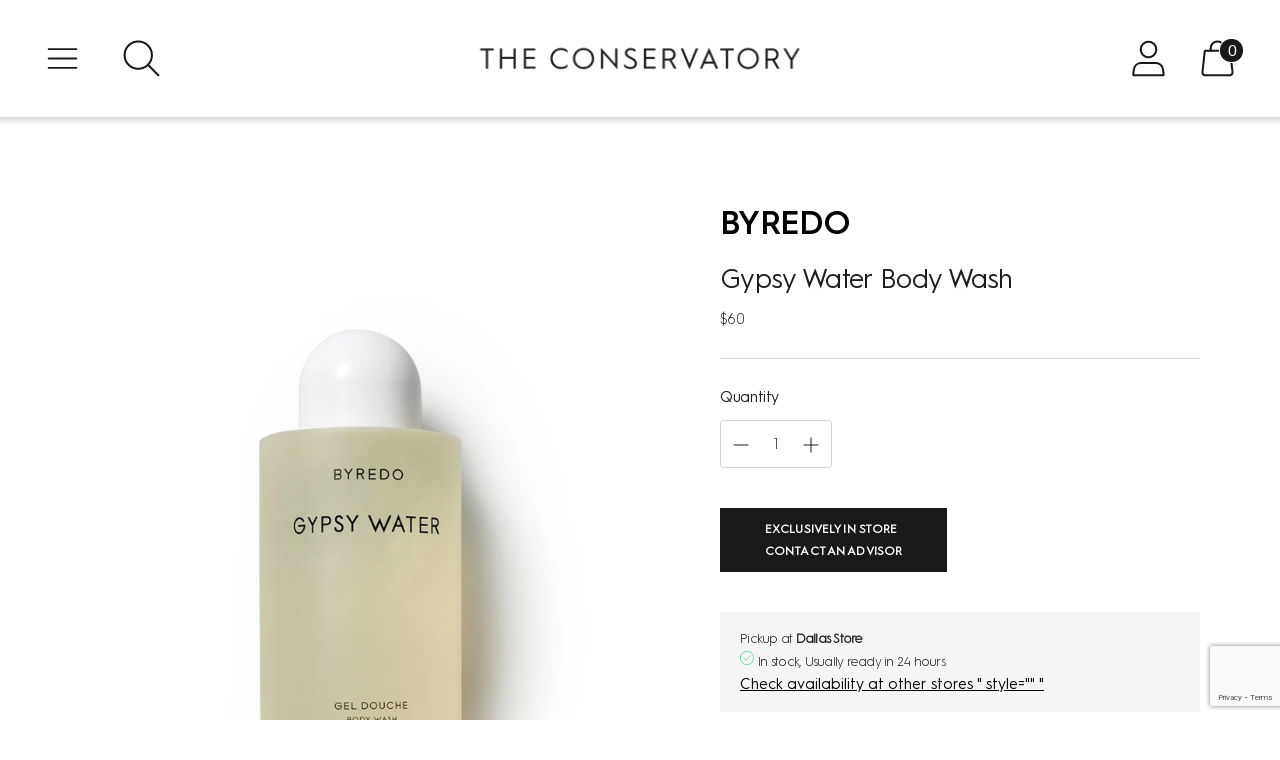

--- FILE ---
content_type: text/html; charset=utf-8
request_url: https://theconservatorynyc.com/products/byredo-body-wash-gypsy-water-225-ml
body_size: 87486
content:
<!doctype html>

<!--
  ___ ___ ___ ___
       /  /\                     /__/\         /  /\         /  /\
      /  /:/_                    \  \:\       /  /:/        /  /::\
     /  /:/ /\  ___     ___       \  \:\     /  /:/        /  /:/\:\
    /  /:/ /:/ /__/\   /  /\  ___  \  \:\   /  /:/  ___   /  /:/  \:\
   /__/:/ /:/  \  \:\ /  /:/ /__/\  \__\:\ /__/:/  /  /\ /__/:/ \__\:\
   \  \:\/:/    \  \:\  /:/  \  \:\ /  /:/ \  \:\ /  /:/ \  \:\ /  /:/
    \  \::/      \  \:\/:/    \  \:\  /:/   \  \:\  /:/   \  \:\  /:/
     \  \:\       \  \::/      \  \:\/:/     \  \:\/:/     \  \:\/:/
      \  \:\       \__\/        \  \::/       \  \::/       \  \::/
       \__\/                     \__\/         \__\/         \__\/

  --------------------------------------------------------------------
  #  Spark v3.1.0
  #  Documentation: https://fluorescent.co/help/spark/
  #  Purchase: https://themes.shopify.com/themes/spark/
  #  A product by Fluorescent: https://fluorescent.co/
  --------------------------------------------------------------------
-->

<html class="no-js" lang="en" style="--announcement-height: 1px;">
  <head>
    <meta charset="UTF-8">
    <meta http-equiv="X-UA-Compatible" content="IE=edge,chrome=1">
    <meta name="viewport" content="width=device-width,initial-scale=1">
    




  <meta name="description" content="Byredo is a European luxury brand founded in Stockholm in 2006 by Ben Gorham, with an ambition to translate memories and emotions into products and experiences. The Gypsy Water fragrance is an ode to the beauty of Romani culture, its unique customs, intimate beliefs and distinguished way of living. The scent wakens a d">



    <link rel="canonical" href="https://theconservatorynyc.com/products/byredo-body-wash-gypsy-water-225-ml">
    <link rel="preconnect" href="https://cdn.shopify.com" crossorigin><link rel="shortcut icon" href="//theconservatorynyc.com/cdn/shop/files/Copy_of_11-7434_The_Conservatory_Logo-NEW_Greenhouse_Icon__1_-removebg-preview_32x32.png?v=1701380387" type="image/png"><title>Gypsy Water Body Wash
&ndash; The Conservatory NYC</title>

    





  
  
  
  
  




<meta property="og:url" content="https://theconservatorynyc.com/products/byredo-body-wash-gypsy-water-225-ml">
<meta property="og:site_name" content="The Conservatory NYC">
<meta property="og:type" content="product">
<meta property="og:title" content="Gypsy Water Body Wash">
<meta property="og:description" content="Byredo is a European luxury brand founded in Stockholm in 2006 by Ben Gorham, with an ambition to translate memories and emotions into products and experiences. The Gypsy Water fragrance is an ode to the beauty of Romani culture, its unique customs, intimate beliefs and distinguished way of living. The scent wakens a d">
<meta property="og:image" content="http://theconservatorynyc.com/cdn/shop/files/BYREDO_GYPSYWATERBODYWASH225ML_200002_POLACROP_1024x.jpg?v=1690217130">
<meta property="og:image:secure_url" content="https://theconservatorynyc.com/cdn/shop/files/BYREDO_GYPSYWATERBODYWASH225ML_200002_POLACROP_1024x.jpg?v=1690217130">
<meta property="og:price:amount" content="60">
<meta property="og:price:currency" content="USD">

<meta name="twitter:title" content="Gypsy Water Body Wash">
<meta name="twitter:description" content="Byredo is a European luxury brand founded in Stockholm in 2006 by Ben Gorham, with an ambition to translate memories and emotions into products and experiences. The Gypsy Water fragrance is an ode to the beauty of Romani culture, its unique customs, intimate beliefs and distinguished way of living. The scent wakens a d">
<meta name="twitter:card" content="summary_large_image">
<meta name="twitter:image" content="https://theconservatorynyc.com/cdn/shop/files/BYREDO_GYPSYWATERBODYWASH225ML_200002_POLACROP_1024x.jpg?v=1690217130">
<meta name="twitter:image:width" content="480">
<meta name="twitter:image:height" content="480">


    <script>
  console.log('Spark v3.1.0 by Fluorescent');

  document.documentElement.className = document.documentElement.className.replace('no-js', '');
  if (window.matchMedia(`(prefers-reduced-motion: reduce)`) === true || window.matchMedia(`(prefers-reduced-motion: reduce)`).matches === true) {
    document.documentElement.classList.add('prefers-reduced-motion');
  }

  window.theme = {
    version: 'v3.1.0',
    animation: {
      delayExtraShort: 0.08,
      delayShort: 0.1,
      delay: 0.14,
      delayLong: 0.33,
      duration: 0.66,
      ease: "0.33,0.00,0.00,1.00"
    },
    strings: {
      name: "The Conservatory NYC",
      accessibility: {
        play_video: "Play",
        pause_video: "Pause"
      },
      product: {
        no_shipping_rates: "Shipping rate unavailable",
        country_placeholder: "Country\/Region",
        review: "Write a review"
      },
      products: {
        product: {
          unavailable: "Unavailable",
          unitPrice: "Unit price",
          unitPriceSeparator: "per",
          sku: "SKU"
        }
      },
      quickCart: {
        addProductQuantity: "Subtract product quantity",
        removeProductQuantity: "Add product quantity",
        removeProduct: "Remove",
        quantity: "Quantity"
      }
    },
    routes: {
      root: "/",
      cart: {
        base: "/cart",
        add: "/cart/add",
        change: "/cart/change",
        clear: "/cart/clear",
        // Manual routes until Shopify adds support
        shipping: "/cart/shipping_rates",
      },
      // Manual routes until Shopify adds support
      products: "/products",
      productRecommendations: "/recommendations/products",
      predictive_search_url: '/search/suggest'
    },
  }

  
    window.theme.allCountryOptionTags = "\u003coption value=\"United States\" data-provinces=\"[[\u0026quot;Alabama\u0026quot;,\u0026quot;Alabama\u0026quot;],[\u0026quot;Alaska\u0026quot;,\u0026quot;Alaska\u0026quot;],[\u0026quot;American Samoa\u0026quot;,\u0026quot;American Samoa\u0026quot;],[\u0026quot;Arizona\u0026quot;,\u0026quot;Arizona\u0026quot;],[\u0026quot;Arkansas\u0026quot;,\u0026quot;Arkansas\u0026quot;],[\u0026quot;Armed Forces Americas\u0026quot;,\u0026quot;Armed Forces Americas\u0026quot;],[\u0026quot;Armed Forces Europe\u0026quot;,\u0026quot;Armed Forces Europe\u0026quot;],[\u0026quot;Armed Forces Pacific\u0026quot;,\u0026quot;Armed Forces Pacific\u0026quot;],[\u0026quot;California\u0026quot;,\u0026quot;California\u0026quot;],[\u0026quot;Colorado\u0026quot;,\u0026quot;Colorado\u0026quot;],[\u0026quot;Connecticut\u0026quot;,\u0026quot;Connecticut\u0026quot;],[\u0026quot;Delaware\u0026quot;,\u0026quot;Delaware\u0026quot;],[\u0026quot;District of Columbia\u0026quot;,\u0026quot;Washington DC\u0026quot;],[\u0026quot;Federated States of Micronesia\u0026quot;,\u0026quot;Micronesia\u0026quot;],[\u0026quot;Florida\u0026quot;,\u0026quot;Florida\u0026quot;],[\u0026quot;Georgia\u0026quot;,\u0026quot;Georgia\u0026quot;],[\u0026quot;Guam\u0026quot;,\u0026quot;Guam\u0026quot;],[\u0026quot;Hawaii\u0026quot;,\u0026quot;Hawaii\u0026quot;],[\u0026quot;Idaho\u0026quot;,\u0026quot;Idaho\u0026quot;],[\u0026quot;Illinois\u0026quot;,\u0026quot;Illinois\u0026quot;],[\u0026quot;Indiana\u0026quot;,\u0026quot;Indiana\u0026quot;],[\u0026quot;Iowa\u0026quot;,\u0026quot;Iowa\u0026quot;],[\u0026quot;Kansas\u0026quot;,\u0026quot;Kansas\u0026quot;],[\u0026quot;Kentucky\u0026quot;,\u0026quot;Kentucky\u0026quot;],[\u0026quot;Louisiana\u0026quot;,\u0026quot;Louisiana\u0026quot;],[\u0026quot;Maine\u0026quot;,\u0026quot;Maine\u0026quot;],[\u0026quot;Marshall Islands\u0026quot;,\u0026quot;Marshall Islands\u0026quot;],[\u0026quot;Maryland\u0026quot;,\u0026quot;Maryland\u0026quot;],[\u0026quot;Massachusetts\u0026quot;,\u0026quot;Massachusetts\u0026quot;],[\u0026quot;Michigan\u0026quot;,\u0026quot;Michigan\u0026quot;],[\u0026quot;Minnesota\u0026quot;,\u0026quot;Minnesota\u0026quot;],[\u0026quot;Mississippi\u0026quot;,\u0026quot;Mississippi\u0026quot;],[\u0026quot;Missouri\u0026quot;,\u0026quot;Missouri\u0026quot;],[\u0026quot;Montana\u0026quot;,\u0026quot;Montana\u0026quot;],[\u0026quot;Nebraska\u0026quot;,\u0026quot;Nebraska\u0026quot;],[\u0026quot;Nevada\u0026quot;,\u0026quot;Nevada\u0026quot;],[\u0026quot;New Hampshire\u0026quot;,\u0026quot;New Hampshire\u0026quot;],[\u0026quot;New Jersey\u0026quot;,\u0026quot;New Jersey\u0026quot;],[\u0026quot;New Mexico\u0026quot;,\u0026quot;New Mexico\u0026quot;],[\u0026quot;New York\u0026quot;,\u0026quot;New York\u0026quot;],[\u0026quot;North Carolina\u0026quot;,\u0026quot;North Carolina\u0026quot;],[\u0026quot;North Dakota\u0026quot;,\u0026quot;North Dakota\u0026quot;],[\u0026quot;Northern Mariana Islands\u0026quot;,\u0026quot;Northern Mariana Islands\u0026quot;],[\u0026quot;Ohio\u0026quot;,\u0026quot;Ohio\u0026quot;],[\u0026quot;Oklahoma\u0026quot;,\u0026quot;Oklahoma\u0026quot;],[\u0026quot;Oregon\u0026quot;,\u0026quot;Oregon\u0026quot;],[\u0026quot;Palau\u0026quot;,\u0026quot;Palau\u0026quot;],[\u0026quot;Pennsylvania\u0026quot;,\u0026quot;Pennsylvania\u0026quot;],[\u0026quot;Puerto Rico\u0026quot;,\u0026quot;Puerto Rico\u0026quot;],[\u0026quot;Rhode Island\u0026quot;,\u0026quot;Rhode Island\u0026quot;],[\u0026quot;South Carolina\u0026quot;,\u0026quot;South Carolina\u0026quot;],[\u0026quot;South Dakota\u0026quot;,\u0026quot;South Dakota\u0026quot;],[\u0026quot;Tennessee\u0026quot;,\u0026quot;Tennessee\u0026quot;],[\u0026quot;Texas\u0026quot;,\u0026quot;Texas\u0026quot;],[\u0026quot;Utah\u0026quot;,\u0026quot;Utah\u0026quot;],[\u0026quot;Vermont\u0026quot;,\u0026quot;Vermont\u0026quot;],[\u0026quot;Virgin Islands\u0026quot;,\u0026quot;U.S. Virgin Islands\u0026quot;],[\u0026quot;Virginia\u0026quot;,\u0026quot;Virginia\u0026quot;],[\u0026quot;Washington\u0026quot;,\u0026quot;Washington\u0026quot;],[\u0026quot;West Virginia\u0026quot;,\u0026quot;West Virginia\u0026quot;],[\u0026quot;Wisconsin\u0026quot;,\u0026quot;Wisconsin\u0026quot;],[\u0026quot;Wyoming\u0026quot;,\u0026quot;Wyoming\u0026quot;]]\"\u003eUnited States\u003c\/option\u003e\n\u003coption value=\"---\" data-provinces=\"[]\"\u003e---\u003c\/option\u003e\n\u003coption value=\"Afghanistan\" data-provinces=\"[]\"\u003eAfghanistan\u003c\/option\u003e\n\u003coption value=\"Aland Islands\" data-provinces=\"[]\"\u003eÅland Islands\u003c\/option\u003e\n\u003coption value=\"Albania\" data-provinces=\"[]\"\u003eAlbania\u003c\/option\u003e\n\u003coption value=\"Algeria\" data-provinces=\"[]\"\u003eAlgeria\u003c\/option\u003e\n\u003coption value=\"Andorra\" data-provinces=\"[]\"\u003eAndorra\u003c\/option\u003e\n\u003coption value=\"Angola\" data-provinces=\"[]\"\u003eAngola\u003c\/option\u003e\n\u003coption value=\"Anguilla\" data-provinces=\"[]\"\u003eAnguilla\u003c\/option\u003e\n\u003coption value=\"Antigua And Barbuda\" data-provinces=\"[]\"\u003eAntigua \u0026 Barbuda\u003c\/option\u003e\n\u003coption value=\"Argentina\" data-provinces=\"[[\u0026quot;Buenos Aires\u0026quot;,\u0026quot;Buenos Aires Province\u0026quot;],[\u0026quot;Catamarca\u0026quot;,\u0026quot;Catamarca\u0026quot;],[\u0026quot;Chaco\u0026quot;,\u0026quot;Chaco\u0026quot;],[\u0026quot;Chubut\u0026quot;,\u0026quot;Chubut\u0026quot;],[\u0026quot;Ciudad Autónoma de Buenos Aires\u0026quot;,\u0026quot;Buenos Aires (Autonomous City)\u0026quot;],[\u0026quot;Corrientes\u0026quot;,\u0026quot;Corrientes\u0026quot;],[\u0026quot;Córdoba\u0026quot;,\u0026quot;Córdoba\u0026quot;],[\u0026quot;Entre Ríos\u0026quot;,\u0026quot;Entre Ríos\u0026quot;],[\u0026quot;Formosa\u0026quot;,\u0026quot;Formosa\u0026quot;],[\u0026quot;Jujuy\u0026quot;,\u0026quot;Jujuy\u0026quot;],[\u0026quot;La Pampa\u0026quot;,\u0026quot;La Pampa\u0026quot;],[\u0026quot;La Rioja\u0026quot;,\u0026quot;La Rioja\u0026quot;],[\u0026quot;Mendoza\u0026quot;,\u0026quot;Mendoza\u0026quot;],[\u0026quot;Misiones\u0026quot;,\u0026quot;Misiones\u0026quot;],[\u0026quot;Neuquén\u0026quot;,\u0026quot;Neuquén\u0026quot;],[\u0026quot;Río Negro\u0026quot;,\u0026quot;Río Negro\u0026quot;],[\u0026quot;Salta\u0026quot;,\u0026quot;Salta\u0026quot;],[\u0026quot;San Juan\u0026quot;,\u0026quot;San Juan\u0026quot;],[\u0026quot;San Luis\u0026quot;,\u0026quot;San Luis\u0026quot;],[\u0026quot;Santa Cruz\u0026quot;,\u0026quot;Santa Cruz\u0026quot;],[\u0026quot;Santa Fe\u0026quot;,\u0026quot;Santa Fe\u0026quot;],[\u0026quot;Santiago Del Estero\u0026quot;,\u0026quot;Santiago del Estero\u0026quot;],[\u0026quot;Tierra Del Fuego\u0026quot;,\u0026quot;Tierra del Fuego\u0026quot;],[\u0026quot;Tucumán\u0026quot;,\u0026quot;Tucumán\u0026quot;]]\"\u003eArgentina\u003c\/option\u003e\n\u003coption value=\"Armenia\" data-provinces=\"[]\"\u003eArmenia\u003c\/option\u003e\n\u003coption value=\"Aruba\" data-provinces=\"[]\"\u003eAruba\u003c\/option\u003e\n\u003coption value=\"Ascension Island\" data-provinces=\"[]\"\u003eAscension Island\u003c\/option\u003e\n\u003coption value=\"Australia\" data-provinces=\"[[\u0026quot;Australian Capital Territory\u0026quot;,\u0026quot;Australian Capital Territory\u0026quot;],[\u0026quot;New South Wales\u0026quot;,\u0026quot;New South Wales\u0026quot;],[\u0026quot;Northern Territory\u0026quot;,\u0026quot;Northern Territory\u0026quot;],[\u0026quot;Queensland\u0026quot;,\u0026quot;Queensland\u0026quot;],[\u0026quot;South Australia\u0026quot;,\u0026quot;South Australia\u0026quot;],[\u0026quot;Tasmania\u0026quot;,\u0026quot;Tasmania\u0026quot;],[\u0026quot;Victoria\u0026quot;,\u0026quot;Victoria\u0026quot;],[\u0026quot;Western Australia\u0026quot;,\u0026quot;Western Australia\u0026quot;]]\"\u003eAustralia\u003c\/option\u003e\n\u003coption value=\"Austria\" data-provinces=\"[]\"\u003eAustria\u003c\/option\u003e\n\u003coption value=\"Azerbaijan\" data-provinces=\"[]\"\u003eAzerbaijan\u003c\/option\u003e\n\u003coption value=\"Bahamas\" data-provinces=\"[]\"\u003eBahamas\u003c\/option\u003e\n\u003coption value=\"Bahrain\" data-provinces=\"[]\"\u003eBahrain\u003c\/option\u003e\n\u003coption value=\"Bangladesh\" data-provinces=\"[]\"\u003eBangladesh\u003c\/option\u003e\n\u003coption value=\"Barbados\" data-provinces=\"[]\"\u003eBarbados\u003c\/option\u003e\n\u003coption value=\"Belarus\" data-provinces=\"[]\"\u003eBelarus\u003c\/option\u003e\n\u003coption value=\"Belgium\" data-provinces=\"[]\"\u003eBelgium\u003c\/option\u003e\n\u003coption value=\"Belize\" data-provinces=\"[]\"\u003eBelize\u003c\/option\u003e\n\u003coption value=\"Benin\" data-provinces=\"[]\"\u003eBenin\u003c\/option\u003e\n\u003coption value=\"Bermuda\" data-provinces=\"[]\"\u003eBermuda\u003c\/option\u003e\n\u003coption value=\"Bhutan\" data-provinces=\"[]\"\u003eBhutan\u003c\/option\u003e\n\u003coption value=\"Bolivia\" data-provinces=\"[]\"\u003eBolivia\u003c\/option\u003e\n\u003coption value=\"Bosnia And Herzegovina\" data-provinces=\"[]\"\u003eBosnia \u0026 Herzegovina\u003c\/option\u003e\n\u003coption value=\"Botswana\" data-provinces=\"[]\"\u003eBotswana\u003c\/option\u003e\n\u003coption value=\"Brazil\" data-provinces=\"[[\u0026quot;Acre\u0026quot;,\u0026quot;Acre\u0026quot;],[\u0026quot;Alagoas\u0026quot;,\u0026quot;Alagoas\u0026quot;],[\u0026quot;Amapá\u0026quot;,\u0026quot;Amapá\u0026quot;],[\u0026quot;Amazonas\u0026quot;,\u0026quot;Amazonas\u0026quot;],[\u0026quot;Bahia\u0026quot;,\u0026quot;Bahia\u0026quot;],[\u0026quot;Ceará\u0026quot;,\u0026quot;Ceará\u0026quot;],[\u0026quot;Distrito Federal\u0026quot;,\u0026quot;Federal District\u0026quot;],[\u0026quot;Espírito Santo\u0026quot;,\u0026quot;Espírito Santo\u0026quot;],[\u0026quot;Goiás\u0026quot;,\u0026quot;Goiás\u0026quot;],[\u0026quot;Maranhão\u0026quot;,\u0026quot;Maranhão\u0026quot;],[\u0026quot;Mato Grosso\u0026quot;,\u0026quot;Mato Grosso\u0026quot;],[\u0026quot;Mato Grosso do Sul\u0026quot;,\u0026quot;Mato Grosso do Sul\u0026quot;],[\u0026quot;Minas Gerais\u0026quot;,\u0026quot;Minas Gerais\u0026quot;],[\u0026quot;Paraná\u0026quot;,\u0026quot;Paraná\u0026quot;],[\u0026quot;Paraíba\u0026quot;,\u0026quot;Paraíba\u0026quot;],[\u0026quot;Pará\u0026quot;,\u0026quot;Pará\u0026quot;],[\u0026quot;Pernambuco\u0026quot;,\u0026quot;Pernambuco\u0026quot;],[\u0026quot;Piauí\u0026quot;,\u0026quot;Piauí\u0026quot;],[\u0026quot;Rio Grande do Norte\u0026quot;,\u0026quot;Rio Grande do Norte\u0026quot;],[\u0026quot;Rio Grande do Sul\u0026quot;,\u0026quot;Rio Grande do Sul\u0026quot;],[\u0026quot;Rio de Janeiro\u0026quot;,\u0026quot;Rio de Janeiro\u0026quot;],[\u0026quot;Rondônia\u0026quot;,\u0026quot;Rondônia\u0026quot;],[\u0026quot;Roraima\u0026quot;,\u0026quot;Roraima\u0026quot;],[\u0026quot;Santa Catarina\u0026quot;,\u0026quot;Santa Catarina\u0026quot;],[\u0026quot;Sergipe\u0026quot;,\u0026quot;Sergipe\u0026quot;],[\u0026quot;São Paulo\u0026quot;,\u0026quot;São Paulo\u0026quot;],[\u0026quot;Tocantins\u0026quot;,\u0026quot;Tocantins\u0026quot;]]\"\u003eBrazil\u003c\/option\u003e\n\u003coption value=\"British Indian Ocean Territory\" data-provinces=\"[]\"\u003eBritish Indian Ocean Territory\u003c\/option\u003e\n\u003coption value=\"Virgin Islands, British\" data-provinces=\"[]\"\u003eBritish Virgin Islands\u003c\/option\u003e\n\u003coption value=\"Brunei\" data-provinces=\"[]\"\u003eBrunei\u003c\/option\u003e\n\u003coption value=\"Bulgaria\" data-provinces=\"[]\"\u003eBulgaria\u003c\/option\u003e\n\u003coption value=\"Burkina Faso\" data-provinces=\"[]\"\u003eBurkina Faso\u003c\/option\u003e\n\u003coption value=\"Burundi\" data-provinces=\"[]\"\u003eBurundi\u003c\/option\u003e\n\u003coption value=\"Cambodia\" data-provinces=\"[]\"\u003eCambodia\u003c\/option\u003e\n\u003coption value=\"Republic of Cameroon\" data-provinces=\"[]\"\u003eCameroon\u003c\/option\u003e\n\u003coption value=\"Canada\" data-provinces=\"[[\u0026quot;Alberta\u0026quot;,\u0026quot;Alberta\u0026quot;],[\u0026quot;British Columbia\u0026quot;,\u0026quot;British Columbia\u0026quot;],[\u0026quot;Manitoba\u0026quot;,\u0026quot;Manitoba\u0026quot;],[\u0026quot;New Brunswick\u0026quot;,\u0026quot;New Brunswick\u0026quot;],[\u0026quot;Newfoundland and Labrador\u0026quot;,\u0026quot;Newfoundland and Labrador\u0026quot;],[\u0026quot;Northwest Territories\u0026quot;,\u0026quot;Northwest Territories\u0026quot;],[\u0026quot;Nova Scotia\u0026quot;,\u0026quot;Nova Scotia\u0026quot;],[\u0026quot;Nunavut\u0026quot;,\u0026quot;Nunavut\u0026quot;],[\u0026quot;Ontario\u0026quot;,\u0026quot;Ontario\u0026quot;],[\u0026quot;Prince Edward Island\u0026quot;,\u0026quot;Prince Edward Island\u0026quot;],[\u0026quot;Quebec\u0026quot;,\u0026quot;Quebec\u0026quot;],[\u0026quot;Saskatchewan\u0026quot;,\u0026quot;Saskatchewan\u0026quot;],[\u0026quot;Yukon\u0026quot;,\u0026quot;Yukon\u0026quot;]]\"\u003eCanada\u003c\/option\u003e\n\u003coption value=\"Cape Verde\" data-provinces=\"[]\"\u003eCape Verde\u003c\/option\u003e\n\u003coption value=\"Caribbean Netherlands\" data-provinces=\"[]\"\u003eCaribbean Netherlands\u003c\/option\u003e\n\u003coption value=\"Cayman Islands\" data-provinces=\"[]\"\u003eCayman Islands\u003c\/option\u003e\n\u003coption value=\"Central African Republic\" data-provinces=\"[]\"\u003eCentral African Republic\u003c\/option\u003e\n\u003coption value=\"Chad\" data-provinces=\"[]\"\u003eChad\u003c\/option\u003e\n\u003coption value=\"Chile\" data-provinces=\"[[\u0026quot;Antofagasta\u0026quot;,\u0026quot;Antofagasta\u0026quot;],[\u0026quot;Araucanía\u0026quot;,\u0026quot;Araucanía\u0026quot;],[\u0026quot;Arica and Parinacota\u0026quot;,\u0026quot;Arica y Parinacota\u0026quot;],[\u0026quot;Atacama\u0026quot;,\u0026quot;Atacama\u0026quot;],[\u0026quot;Aysén\u0026quot;,\u0026quot;Aysén\u0026quot;],[\u0026quot;Biobío\u0026quot;,\u0026quot;Bío Bío\u0026quot;],[\u0026quot;Coquimbo\u0026quot;,\u0026quot;Coquimbo\u0026quot;],[\u0026quot;Los Lagos\u0026quot;,\u0026quot;Los Lagos\u0026quot;],[\u0026quot;Los Ríos\u0026quot;,\u0026quot;Los Ríos\u0026quot;],[\u0026quot;Magallanes\u0026quot;,\u0026quot;Magallanes Region\u0026quot;],[\u0026quot;Maule\u0026quot;,\u0026quot;Maule\u0026quot;],[\u0026quot;O\u0026#39;Higgins\u0026quot;,\u0026quot;Libertador General Bernardo O’Higgins\u0026quot;],[\u0026quot;Santiago\u0026quot;,\u0026quot;Santiago Metropolitan\u0026quot;],[\u0026quot;Tarapacá\u0026quot;,\u0026quot;Tarapacá\u0026quot;],[\u0026quot;Valparaíso\u0026quot;,\u0026quot;Valparaíso\u0026quot;],[\u0026quot;Ñuble\u0026quot;,\u0026quot;Ñuble\u0026quot;]]\"\u003eChile\u003c\/option\u003e\n\u003coption value=\"China\" data-provinces=\"[[\u0026quot;Anhui\u0026quot;,\u0026quot;Anhui\u0026quot;],[\u0026quot;Beijing\u0026quot;,\u0026quot;Beijing\u0026quot;],[\u0026quot;Chongqing\u0026quot;,\u0026quot;Chongqing\u0026quot;],[\u0026quot;Fujian\u0026quot;,\u0026quot;Fujian\u0026quot;],[\u0026quot;Gansu\u0026quot;,\u0026quot;Gansu\u0026quot;],[\u0026quot;Guangdong\u0026quot;,\u0026quot;Guangdong\u0026quot;],[\u0026quot;Guangxi\u0026quot;,\u0026quot;Guangxi\u0026quot;],[\u0026quot;Guizhou\u0026quot;,\u0026quot;Guizhou\u0026quot;],[\u0026quot;Hainan\u0026quot;,\u0026quot;Hainan\u0026quot;],[\u0026quot;Hebei\u0026quot;,\u0026quot;Hebei\u0026quot;],[\u0026quot;Heilongjiang\u0026quot;,\u0026quot;Heilongjiang\u0026quot;],[\u0026quot;Henan\u0026quot;,\u0026quot;Henan\u0026quot;],[\u0026quot;Hubei\u0026quot;,\u0026quot;Hubei\u0026quot;],[\u0026quot;Hunan\u0026quot;,\u0026quot;Hunan\u0026quot;],[\u0026quot;Inner Mongolia\u0026quot;,\u0026quot;Inner Mongolia\u0026quot;],[\u0026quot;Jiangsu\u0026quot;,\u0026quot;Jiangsu\u0026quot;],[\u0026quot;Jiangxi\u0026quot;,\u0026quot;Jiangxi\u0026quot;],[\u0026quot;Jilin\u0026quot;,\u0026quot;Jilin\u0026quot;],[\u0026quot;Liaoning\u0026quot;,\u0026quot;Liaoning\u0026quot;],[\u0026quot;Ningxia\u0026quot;,\u0026quot;Ningxia\u0026quot;],[\u0026quot;Qinghai\u0026quot;,\u0026quot;Qinghai\u0026quot;],[\u0026quot;Shaanxi\u0026quot;,\u0026quot;Shaanxi\u0026quot;],[\u0026quot;Shandong\u0026quot;,\u0026quot;Shandong\u0026quot;],[\u0026quot;Shanghai\u0026quot;,\u0026quot;Shanghai\u0026quot;],[\u0026quot;Shanxi\u0026quot;,\u0026quot;Shanxi\u0026quot;],[\u0026quot;Sichuan\u0026quot;,\u0026quot;Sichuan\u0026quot;],[\u0026quot;Tianjin\u0026quot;,\u0026quot;Tianjin\u0026quot;],[\u0026quot;Xinjiang\u0026quot;,\u0026quot;Xinjiang\u0026quot;],[\u0026quot;Xizang\u0026quot;,\u0026quot;Tibet\u0026quot;],[\u0026quot;Yunnan\u0026quot;,\u0026quot;Yunnan\u0026quot;],[\u0026quot;Zhejiang\u0026quot;,\u0026quot;Zhejiang\u0026quot;]]\"\u003eChina\u003c\/option\u003e\n\u003coption value=\"Christmas Island\" data-provinces=\"[]\"\u003eChristmas Island\u003c\/option\u003e\n\u003coption value=\"Cocos (Keeling) Islands\" data-provinces=\"[]\"\u003eCocos (Keeling) Islands\u003c\/option\u003e\n\u003coption value=\"Colombia\" data-provinces=\"[[\u0026quot;Amazonas\u0026quot;,\u0026quot;Amazonas\u0026quot;],[\u0026quot;Antioquia\u0026quot;,\u0026quot;Antioquia\u0026quot;],[\u0026quot;Arauca\u0026quot;,\u0026quot;Arauca\u0026quot;],[\u0026quot;Atlántico\u0026quot;,\u0026quot;Atlántico\u0026quot;],[\u0026quot;Bogotá, D.C.\u0026quot;,\u0026quot;Capital District\u0026quot;],[\u0026quot;Bolívar\u0026quot;,\u0026quot;Bolívar\u0026quot;],[\u0026quot;Boyacá\u0026quot;,\u0026quot;Boyacá\u0026quot;],[\u0026quot;Caldas\u0026quot;,\u0026quot;Caldas\u0026quot;],[\u0026quot;Caquetá\u0026quot;,\u0026quot;Caquetá\u0026quot;],[\u0026quot;Casanare\u0026quot;,\u0026quot;Casanare\u0026quot;],[\u0026quot;Cauca\u0026quot;,\u0026quot;Cauca\u0026quot;],[\u0026quot;Cesar\u0026quot;,\u0026quot;Cesar\u0026quot;],[\u0026quot;Chocó\u0026quot;,\u0026quot;Chocó\u0026quot;],[\u0026quot;Cundinamarca\u0026quot;,\u0026quot;Cundinamarca\u0026quot;],[\u0026quot;Córdoba\u0026quot;,\u0026quot;Córdoba\u0026quot;],[\u0026quot;Guainía\u0026quot;,\u0026quot;Guainía\u0026quot;],[\u0026quot;Guaviare\u0026quot;,\u0026quot;Guaviare\u0026quot;],[\u0026quot;Huila\u0026quot;,\u0026quot;Huila\u0026quot;],[\u0026quot;La Guajira\u0026quot;,\u0026quot;La Guajira\u0026quot;],[\u0026quot;Magdalena\u0026quot;,\u0026quot;Magdalena\u0026quot;],[\u0026quot;Meta\u0026quot;,\u0026quot;Meta\u0026quot;],[\u0026quot;Nariño\u0026quot;,\u0026quot;Nariño\u0026quot;],[\u0026quot;Norte de Santander\u0026quot;,\u0026quot;Norte de Santander\u0026quot;],[\u0026quot;Putumayo\u0026quot;,\u0026quot;Putumayo\u0026quot;],[\u0026quot;Quindío\u0026quot;,\u0026quot;Quindío\u0026quot;],[\u0026quot;Risaralda\u0026quot;,\u0026quot;Risaralda\u0026quot;],[\u0026quot;San Andrés, Providencia y Santa Catalina\u0026quot;,\u0026quot;San Andrés \\u0026 Providencia\u0026quot;],[\u0026quot;Santander\u0026quot;,\u0026quot;Santander\u0026quot;],[\u0026quot;Sucre\u0026quot;,\u0026quot;Sucre\u0026quot;],[\u0026quot;Tolima\u0026quot;,\u0026quot;Tolima\u0026quot;],[\u0026quot;Valle del Cauca\u0026quot;,\u0026quot;Valle del Cauca\u0026quot;],[\u0026quot;Vaupés\u0026quot;,\u0026quot;Vaupés\u0026quot;],[\u0026quot;Vichada\u0026quot;,\u0026quot;Vichada\u0026quot;]]\"\u003eColombia\u003c\/option\u003e\n\u003coption value=\"Comoros\" data-provinces=\"[]\"\u003eComoros\u003c\/option\u003e\n\u003coption value=\"Congo\" data-provinces=\"[]\"\u003eCongo - Brazzaville\u003c\/option\u003e\n\u003coption value=\"Congo, The Democratic Republic Of The\" data-provinces=\"[]\"\u003eCongo - Kinshasa\u003c\/option\u003e\n\u003coption value=\"Cook Islands\" data-provinces=\"[]\"\u003eCook Islands\u003c\/option\u003e\n\u003coption value=\"Costa Rica\" data-provinces=\"[[\u0026quot;Alajuela\u0026quot;,\u0026quot;Alajuela\u0026quot;],[\u0026quot;Cartago\u0026quot;,\u0026quot;Cartago\u0026quot;],[\u0026quot;Guanacaste\u0026quot;,\u0026quot;Guanacaste\u0026quot;],[\u0026quot;Heredia\u0026quot;,\u0026quot;Heredia\u0026quot;],[\u0026quot;Limón\u0026quot;,\u0026quot;Limón\u0026quot;],[\u0026quot;Puntarenas\u0026quot;,\u0026quot;Puntarenas\u0026quot;],[\u0026quot;San José\u0026quot;,\u0026quot;San José\u0026quot;]]\"\u003eCosta Rica\u003c\/option\u003e\n\u003coption value=\"Croatia\" data-provinces=\"[]\"\u003eCroatia\u003c\/option\u003e\n\u003coption value=\"Curaçao\" data-provinces=\"[]\"\u003eCuraçao\u003c\/option\u003e\n\u003coption value=\"Cyprus\" data-provinces=\"[]\"\u003eCyprus\u003c\/option\u003e\n\u003coption value=\"Czech Republic\" data-provinces=\"[]\"\u003eCzechia\u003c\/option\u003e\n\u003coption value=\"Côte d'Ivoire\" data-provinces=\"[]\"\u003eCôte d’Ivoire\u003c\/option\u003e\n\u003coption value=\"Denmark\" data-provinces=\"[]\"\u003eDenmark\u003c\/option\u003e\n\u003coption value=\"Djibouti\" data-provinces=\"[]\"\u003eDjibouti\u003c\/option\u003e\n\u003coption value=\"Dominica\" data-provinces=\"[]\"\u003eDominica\u003c\/option\u003e\n\u003coption value=\"Dominican Republic\" data-provinces=\"[]\"\u003eDominican Republic\u003c\/option\u003e\n\u003coption value=\"Ecuador\" data-provinces=\"[]\"\u003eEcuador\u003c\/option\u003e\n\u003coption value=\"Egypt\" data-provinces=\"[[\u0026quot;6th of October\u0026quot;,\u0026quot;6th of October\u0026quot;],[\u0026quot;Al Sharqia\u0026quot;,\u0026quot;Al Sharqia\u0026quot;],[\u0026quot;Alexandria\u0026quot;,\u0026quot;Alexandria\u0026quot;],[\u0026quot;Aswan\u0026quot;,\u0026quot;Aswan\u0026quot;],[\u0026quot;Asyut\u0026quot;,\u0026quot;Asyut\u0026quot;],[\u0026quot;Beheira\u0026quot;,\u0026quot;Beheira\u0026quot;],[\u0026quot;Beni Suef\u0026quot;,\u0026quot;Beni Suef\u0026quot;],[\u0026quot;Cairo\u0026quot;,\u0026quot;Cairo\u0026quot;],[\u0026quot;Dakahlia\u0026quot;,\u0026quot;Dakahlia\u0026quot;],[\u0026quot;Damietta\u0026quot;,\u0026quot;Damietta\u0026quot;],[\u0026quot;Faiyum\u0026quot;,\u0026quot;Faiyum\u0026quot;],[\u0026quot;Gharbia\u0026quot;,\u0026quot;Gharbia\u0026quot;],[\u0026quot;Giza\u0026quot;,\u0026quot;Giza\u0026quot;],[\u0026quot;Helwan\u0026quot;,\u0026quot;Helwan\u0026quot;],[\u0026quot;Ismailia\u0026quot;,\u0026quot;Ismailia\u0026quot;],[\u0026quot;Kafr el-Sheikh\u0026quot;,\u0026quot;Kafr el-Sheikh\u0026quot;],[\u0026quot;Luxor\u0026quot;,\u0026quot;Luxor\u0026quot;],[\u0026quot;Matrouh\u0026quot;,\u0026quot;Matrouh\u0026quot;],[\u0026quot;Minya\u0026quot;,\u0026quot;Minya\u0026quot;],[\u0026quot;Monufia\u0026quot;,\u0026quot;Monufia\u0026quot;],[\u0026quot;New Valley\u0026quot;,\u0026quot;New Valley\u0026quot;],[\u0026quot;North Sinai\u0026quot;,\u0026quot;North Sinai\u0026quot;],[\u0026quot;Port Said\u0026quot;,\u0026quot;Port Said\u0026quot;],[\u0026quot;Qalyubia\u0026quot;,\u0026quot;Qalyubia\u0026quot;],[\u0026quot;Qena\u0026quot;,\u0026quot;Qena\u0026quot;],[\u0026quot;Red Sea\u0026quot;,\u0026quot;Red Sea\u0026quot;],[\u0026quot;Sohag\u0026quot;,\u0026quot;Sohag\u0026quot;],[\u0026quot;South Sinai\u0026quot;,\u0026quot;South Sinai\u0026quot;],[\u0026quot;Suez\u0026quot;,\u0026quot;Suez\u0026quot;]]\"\u003eEgypt\u003c\/option\u003e\n\u003coption value=\"El Salvador\" data-provinces=\"[[\u0026quot;Ahuachapán\u0026quot;,\u0026quot;Ahuachapán\u0026quot;],[\u0026quot;Cabañas\u0026quot;,\u0026quot;Cabañas\u0026quot;],[\u0026quot;Chalatenango\u0026quot;,\u0026quot;Chalatenango\u0026quot;],[\u0026quot;Cuscatlán\u0026quot;,\u0026quot;Cuscatlán\u0026quot;],[\u0026quot;La Libertad\u0026quot;,\u0026quot;La Libertad\u0026quot;],[\u0026quot;La Paz\u0026quot;,\u0026quot;La Paz\u0026quot;],[\u0026quot;La Unión\u0026quot;,\u0026quot;La Unión\u0026quot;],[\u0026quot;Morazán\u0026quot;,\u0026quot;Morazán\u0026quot;],[\u0026quot;San Miguel\u0026quot;,\u0026quot;San Miguel\u0026quot;],[\u0026quot;San Salvador\u0026quot;,\u0026quot;San Salvador\u0026quot;],[\u0026quot;San Vicente\u0026quot;,\u0026quot;San Vicente\u0026quot;],[\u0026quot;Santa Ana\u0026quot;,\u0026quot;Santa Ana\u0026quot;],[\u0026quot;Sonsonate\u0026quot;,\u0026quot;Sonsonate\u0026quot;],[\u0026quot;Usulután\u0026quot;,\u0026quot;Usulután\u0026quot;]]\"\u003eEl Salvador\u003c\/option\u003e\n\u003coption value=\"Equatorial Guinea\" data-provinces=\"[]\"\u003eEquatorial Guinea\u003c\/option\u003e\n\u003coption value=\"Eritrea\" data-provinces=\"[]\"\u003eEritrea\u003c\/option\u003e\n\u003coption value=\"Estonia\" data-provinces=\"[]\"\u003eEstonia\u003c\/option\u003e\n\u003coption value=\"Eswatini\" data-provinces=\"[]\"\u003eEswatini\u003c\/option\u003e\n\u003coption value=\"Ethiopia\" data-provinces=\"[]\"\u003eEthiopia\u003c\/option\u003e\n\u003coption value=\"Falkland Islands (Malvinas)\" data-provinces=\"[]\"\u003eFalkland Islands\u003c\/option\u003e\n\u003coption value=\"Faroe Islands\" data-provinces=\"[]\"\u003eFaroe Islands\u003c\/option\u003e\n\u003coption value=\"Fiji\" data-provinces=\"[]\"\u003eFiji\u003c\/option\u003e\n\u003coption value=\"Finland\" data-provinces=\"[]\"\u003eFinland\u003c\/option\u003e\n\u003coption value=\"France\" data-provinces=\"[]\"\u003eFrance\u003c\/option\u003e\n\u003coption value=\"French Guiana\" data-provinces=\"[]\"\u003eFrench Guiana\u003c\/option\u003e\n\u003coption value=\"French Polynesia\" data-provinces=\"[]\"\u003eFrench Polynesia\u003c\/option\u003e\n\u003coption value=\"French Southern Territories\" data-provinces=\"[]\"\u003eFrench Southern Territories\u003c\/option\u003e\n\u003coption value=\"Gabon\" data-provinces=\"[]\"\u003eGabon\u003c\/option\u003e\n\u003coption value=\"Gambia\" data-provinces=\"[]\"\u003eGambia\u003c\/option\u003e\n\u003coption value=\"Georgia\" data-provinces=\"[]\"\u003eGeorgia\u003c\/option\u003e\n\u003coption value=\"Germany\" data-provinces=\"[]\"\u003eGermany\u003c\/option\u003e\n\u003coption value=\"Ghana\" data-provinces=\"[]\"\u003eGhana\u003c\/option\u003e\n\u003coption value=\"Gibraltar\" data-provinces=\"[]\"\u003eGibraltar\u003c\/option\u003e\n\u003coption value=\"Greece\" data-provinces=\"[]\"\u003eGreece\u003c\/option\u003e\n\u003coption value=\"Greenland\" data-provinces=\"[]\"\u003eGreenland\u003c\/option\u003e\n\u003coption value=\"Grenada\" data-provinces=\"[]\"\u003eGrenada\u003c\/option\u003e\n\u003coption value=\"Guadeloupe\" data-provinces=\"[]\"\u003eGuadeloupe\u003c\/option\u003e\n\u003coption value=\"Guatemala\" data-provinces=\"[[\u0026quot;Alta Verapaz\u0026quot;,\u0026quot;Alta Verapaz\u0026quot;],[\u0026quot;Baja Verapaz\u0026quot;,\u0026quot;Baja Verapaz\u0026quot;],[\u0026quot;Chimaltenango\u0026quot;,\u0026quot;Chimaltenango\u0026quot;],[\u0026quot;Chiquimula\u0026quot;,\u0026quot;Chiquimula\u0026quot;],[\u0026quot;El Progreso\u0026quot;,\u0026quot;El Progreso\u0026quot;],[\u0026quot;Escuintla\u0026quot;,\u0026quot;Escuintla\u0026quot;],[\u0026quot;Guatemala\u0026quot;,\u0026quot;Guatemala\u0026quot;],[\u0026quot;Huehuetenango\u0026quot;,\u0026quot;Huehuetenango\u0026quot;],[\u0026quot;Izabal\u0026quot;,\u0026quot;Izabal\u0026quot;],[\u0026quot;Jalapa\u0026quot;,\u0026quot;Jalapa\u0026quot;],[\u0026quot;Jutiapa\u0026quot;,\u0026quot;Jutiapa\u0026quot;],[\u0026quot;Petén\u0026quot;,\u0026quot;Petén\u0026quot;],[\u0026quot;Quetzaltenango\u0026quot;,\u0026quot;Quetzaltenango\u0026quot;],[\u0026quot;Quiché\u0026quot;,\u0026quot;Quiché\u0026quot;],[\u0026quot;Retalhuleu\u0026quot;,\u0026quot;Retalhuleu\u0026quot;],[\u0026quot;Sacatepéquez\u0026quot;,\u0026quot;Sacatepéquez\u0026quot;],[\u0026quot;San Marcos\u0026quot;,\u0026quot;San Marcos\u0026quot;],[\u0026quot;Santa Rosa\u0026quot;,\u0026quot;Santa Rosa\u0026quot;],[\u0026quot;Sololá\u0026quot;,\u0026quot;Sololá\u0026quot;],[\u0026quot;Suchitepéquez\u0026quot;,\u0026quot;Suchitepéquez\u0026quot;],[\u0026quot;Totonicapán\u0026quot;,\u0026quot;Totonicapán\u0026quot;],[\u0026quot;Zacapa\u0026quot;,\u0026quot;Zacapa\u0026quot;]]\"\u003eGuatemala\u003c\/option\u003e\n\u003coption value=\"Guernsey\" data-provinces=\"[]\"\u003eGuernsey\u003c\/option\u003e\n\u003coption value=\"Guinea\" data-provinces=\"[]\"\u003eGuinea\u003c\/option\u003e\n\u003coption value=\"Guinea Bissau\" data-provinces=\"[]\"\u003eGuinea-Bissau\u003c\/option\u003e\n\u003coption value=\"Guyana\" data-provinces=\"[]\"\u003eGuyana\u003c\/option\u003e\n\u003coption value=\"Haiti\" data-provinces=\"[]\"\u003eHaiti\u003c\/option\u003e\n\u003coption value=\"Honduras\" data-provinces=\"[]\"\u003eHonduras\u003c\/option\u003e\n\u003coption value=\"Hong Kong\" data-provinces=\"[[\u0026quot;Hong Kong Island\u0026quot;,\u0026quot;Hong Kong Island\u0026quot;],[\u0026quot;Kowloon\u0026quot;,\u0026quot;Kowloon\u0026quot;],[\u0026quot;New Territories\u0026quot;,\u0026quot;New Territories\u0026quot;]]\"\u003eHong Kong SAR\u003c\/option\u003e\n\u003coption value=\"Hungary\" data-provinces=\"[]\"\u003eHungary\u003c\/option\u003e\n\u003coption value=\"Iceland\" data-provinces=\"[]\"\u003eIceland\u003c\/option\u003e\n\u003coption value=\"India\" data-provinces=\"[[\u0026quot;Andaman and Nicobar Islands\u0026quot;,\u0026quot;Andaman and Nicobar Islands\u0026quot;],[\u0026quot;Andhra Pradesh\u0026quot;,\u0026quot;Andhra Pradesh\u0026quot;],[\u0026quot;Arunachal Pradesh\u0026quot;,\u0026quot;Arunachal Pradesh\u0026quot;],[\u0026quot;Assam\u0026quot;,\u0026quot;Assam\u0026quot;],[\u0026quot;Bihar\u0026quot;,\u0026quot;Bihar\u0026quot;],[\u0026quot;Chandigarh\u0026quot;,\u0026quot;Chandigarh\u0026quot;],[\u0026quot;Chhattisgarh\u0026quot;,\u0026quot;Chhattisgarh\u0026quot;],[\u0026quot;Dadra and Nagar Haveli\u0026quot;,\u0026quot;Dadra and Nagar Haveli\u0026quot;],[\u0026quot;Daman and Diu\u0026quot;,\u0026quot;Daman and Diu\u0026quot;],[\u0026quot;Delhi\u0026quot;,\u0026quot;Delhi\u0026quot;],[\u0026quot;Goa\u0026quot;,\u0026quot;Goa\u0026quot;],[\u0026quot;Gujarat\u0026quot;,\u0026quot;Gujarat\u0026quot;],[\u0026quot;Haryana\u0026quot;,\u0026quot;Haryana\u0026quot;],[\u0026quot;Himachal Pradesh\u0026quot;,\u0026quot;Himachal Pradesh\u0026quot;],[\u0026quot;Jammu and Kashmir\u0026quot;,\u0026quot;Jammu and Kashmir\u0026quot;],[\u0026quot;Jharkhand\u0026quot;,\u0026quot;Jharkhand\u0026quot;],[\u0026quot;Karnataka\u0026quot;,\u0026quot;Karnataka\u0026quot;],[\u0026quot;Kerala\u0026quot;,\u0026quot;Kerala\u0026quot;],[\u0026quot;Ladakh\u0026quot;,\u0026quot;Ladakh\u0026quot;],[\u0026quot;Lakshadweep\u0026quot;,\u0026quot;Lakshadweep\u0026quot;],[\u0026quot;Madhya Pradesh\u0026quot;,\u0026quot;Madhya Pradesh\u0026quot;],[\u0026quot;Maharashtra\u0026quot;,\u0026quot;Maharashtra\u0026quot;],[\u0026quot;Manipur\u0026quot;,\u0026quot;Manipur\u0026quot;],[\u0026quot;Meghalaya\u0026quot;,\u0026quot;Meghalaya\u0026quot;],[\u0026quot;Mizoram\u0026quot;,\u0026quot;Mizoram\u0026quot;],[\u0026quot;Nagaland\u0026quot;,\u0026quot;Nagaland\u0026quot;],[\u0026quot;Odisha\u0026quot;,\u0026quot;Odisha\u0026quot;],[\u0026quot;Puducherry\u0026quot;,\u0026quot;Puducherry\u0026quot;],[\u0026quot;Punjab\u0026quot;,\u0026quot;Punjab\u0026quot;],[\u0026quot;Rajasthan\u0026quot;,\u0026quot;Rajasthan\u0026quot;],[\u0026quot;Sikkim\u0026quot;,\u0026quot;Sikkim\u0026quot;],[\u0026quot;Tamil Nadu\u0026quot;,\u0026quot;Tamil Nadu\u0026quot;],[\u0026quot;Telangana\u0026quot;,\u0026quot;Telangana\u0026quot;],[\u0026quot;Tripura\u0026quot;,\u0026quot;Tripura\u0026quot;],[\u0026quot;Uttar Pradesh\u0026quot;,\u0026quot;Uttar Pradesh\u0026quot;],[\u0026quot;Uttarakhand\u0026quot;,\u0026quot;Uttarakhand\u0026quot;],[\u0026quot;West Bengal\u0026quot;,\u0026quot;West Bengal\u0026quot;]]\"\u003eIndia\u003c\/option\u003e\n\u003coption value=\"Indonesia\" data-provinces=\"[[\u0026quot;Aceh\u0026quot;,\u0026quot;Aceh\u0026quot;],[\u0026quot;Bali\u0026quot;,\u0026quot;Bali\u0026quot;],[\u0026quot;Bangka Belitung\u0026quot;,\u0026quot;Bangka–Belitung Islands\u0026quot;],[\u0026quot;Banten\u0026quot;,\u0026quot;Banten\u0026quot;],[\u0026quot;Bengkulu\u0026quot;,\u0026quot;Bengkulu\u0026quot;],[\u0026quot;Gorontalo\u0026quot;,\u0026quot;Gorontalo\u0026quot;],[\u0026quot;Jakarta\u0026quot;,\u0026quot;Jakarta\u0026quot;],[\u0026quot;Jambi\u0026quot;,\u0026quot;Jambi\u0026quot;],[\u0026quot;Jawa Barat\u0026quot;,\u0026quot;West Java\u0026quot;],[\u0026quot;Jawa Tengah\u0026quot;,\u0026quot;Central Java\u0026quot;],[\u0026quot;Jawa Timur\u0026quot;,\u0026quot;East Java\u0026quot;],[\u0026quot;Kalimantan Barat\u0026quot;,\u0026quot;West Kalimantan\u0026quot;],[\u0026quot;Kalimantan Selatan\u0026quot;,\u0026quot;South Kalimantan\u0026quot;],[\u0026quot;Kalimantan Tengah\u0026quot;,\u0026quot;Central Kalimantan\u0026quot;],[\u0026quot;Kalimantan Timur\u0026quot;,\u0026quot;East Kalimantan\u0026quot;],[\u0026quot;Kalimantan Utara\u0026quot;,\u0026quot;North Kalimantan\u0026quot;],[\u0026quot;Kepulauan Riau\u0026quot;,\u0026quot;Riau Islands\u0026quot;],[\u0026quot;Lampung\u0026quot;,\u0026quot;Lampung\u0026quot;],[\u0026quot;Maluku\u0026quot;,\u0026quot;Maluku\u0026quot;],[\u0026quot;Maluku Utara\u0026quot;,\u0026quot;North Maluku\u0026quot;],[\u0026quot;North Sumatra\u0026quot;,\u0026quot;North Sumatra\u0026quot;],[\u0026quot;Nusa Tenggara Barat\u0026quot;,\u0026quot;West Nusa Tenggara\u0026quot;],[\u0026quot;Nusa Tenggara Timur\u0026quot;,\u0026quot;East Nusa Tenggara\u0026quot;],[\u0026quot;Papua\u0026quot;,\u0026quot;Papua\u0026quot;],[\u0026quot;Papua Barat\u0026quot;,\u0026quot;West Papua\u0026quot;],[\u0026quot;Riau\u0026quot;,\u0026quot;Riau\u0026quot;],[\u0026quot;South Sumatra\u0026quot;,\u0026quot;South Sumatra\u0026quot;],[\u0026quot;Sulawesi Barat\u0026quot;,\u0026quot;West Sulawesi\u0026quot;],[\u0026quot;Sulawesi Selatan\u0026quot;,\u0026quot;South Sulawesi\u0026quot;],[\u0026quot;Sulawesi Tengah\u0026quot;,\u0026quot;Central Sulawesi\u0026quot;],[\u0026quot;Sulawesi Tenggara\u0026quot;,\u0026quot;Southeast Sulawesi\u0026quot;],[\u0026quot;Sulawesi Utara\u0026quot;,\u0026quot;North Sulawesi\u0026quot;],[\u0026quot;West Sumatra\u0026quot;,\u0026quot;West Sumatra\u0026quot;],[\u0026quot;Yogyakarta\u0026quot;,\u0026quot;Yogyakarta\u0026quot;]]\"\u003eIndonesia\u003c\/option\u003e\n\u003coption value=\"Iraq\" data-provinces=\"[]\"\u003eIraq\u003c\/option\u003e\n\u003coption value=\"Ireland\" data-provinces=\"[[\u0026quot;Carlow\u0026quot;,\u0026quot;Carlow\u0026quot;],[\u0026quot;Cavan\u0026quot;,\u0026quot;Cavan\u0026quot;],[\u0026quot;Clare\u0026quot;,\u0026quot;Clare\u0026quot;],[\u0026quot;Cork\u0026quot;,\u0026quot;Cork\u0026quot;],[\u0026quot;Donegal\u0026quot;,\u0026quot;Donegal\u0026quot;],[\u0026quot;Dublin\u0026quot;,\u0026quot;Dublin\u0026quot;],[\u0026quot;Galway\u0026quot;,\u0026quot;Galway\u0026quot;],[\u0026quot;Kerry\u0026quot;,\u0026quot;Kerry\u0026quot;],[\u0026quot;Kildare\u0026quot;,\u0026quot;Kildare\u0026quot;],[\u0026quot;Kilkenny\u0026quot;,\u0026quot;Kilkenny\u0026quot;],[\u0026quot;Laois\u0026quot;,\u0026quot;Laois\u0026quot;],[\u0026quot;Leitrim\u0026quot;,\u0026quot;Leitrim\u0026quot;],[\u0026quot;Limerick\u0026quot;,\u0026quot;Limerick\u0026quot;],[\u0026quot;Longford\u0026quot;,\u0026quot;Longford\u0026quot;],[\u0026quot;Louth\u0026quot;,\u0026quot;Louth\u0026quot;],[\u0026quot;Mayo\u0026quot;,\u0026quot;Mayo\u0026quot;],[\u0026quot;Meath\u0026quot;,\u0026quot;Meath\u0026quot;],[\u0026quot;Monaghan\u0026quot;,\u0026quot;Monaghan\u0026quot;],[\u0026quot;Offaly\u0026quot;,\u0026quot;Offaly\u0026quot;],[\u0026quot;Roscommon\u0026quot;,\u0026quot;Roscommon\u0026quot;],[\u0026quot;Sligo\u0026quot;,\u0026quot;Sligo\u0026quot;],[\u0026quot;Tipperary\u0026quot;,\u0026quot;Tipperary\u0026quot;],[\u0026quot;Waterford\u0026quot;,\u0026quot;Waterford\u0026quot;],[\u0026quot;Westmeath\u0026quot;,\u0026quot;Westmeath\u0026quot;],[\u0026quot;Wexford\u0026quot;,\u0026quot;Wexford\u0026quot;],[\u0026quot;Wicklow\u0026quot;,\u0026quot;Wicklow\u0026quot;]]\"\u003eIreland\u003c\/option\u003e\n\u003coption value=\"Isle Of Man\" data-provinces=\"[]\"\u003eIsle of Man\u003c\/option\u003e\n\u003coption value=\"Israel\" data-provinces=\"[]\"\u003eIsrael\u003c\/option\u003e\n\u003coption value=\"Italy\" data-provinces=\"[[\u0026quot;Agrigento\u0026quot;,\u0026quot;Agrigento\u0026quot;],[\u0026quot;Alessandria\u0026quot;,\u0026quot;Alessandria\u0026quot;],[\u0026quot;Ancona\u0026quot;,\u0026quot;Ancona\u0026quot;],[\u0026quot;Aosta\u0026quot;,\u0026quot;Aosta Valley\u0026quot;],[\u0026quot;Arezzo\u0026quot;,\u0026quot;Arezzo\u0026quot;],[\u0026quot;Ascoli Piceno\u0026quot;,\u0026quot;Ascoli Piceno\u0026quot;],[\u0026quot;Asti\u0026quot;,\u0026quot;Asti\u0026quot;],[\u0026quot;Avellino\u0026quot;,\u0026quot;Avellino\u0026quot;],[\u0026quot;Bari\u0026quot;,\u0026quot;Bari\u0026quot;],[\u0026quot;Barletta-Andria-Trani\u0026quot;,\u0026quot;Barletta-Andria-Trani\u0026quot;],[\u0026quot;Belluno\u0026quot;,\u0026quot;Belluno\u0026quot;],[\u0026quot;Benevento\u0026quot;,\u0026quot;Benevento\u0026quot;],[\u0026quot;Bergamo\u0026quot;,\u0026quot;Bergamo\u0026quot;],[\u0026quot;Biella\u0026quot;,\u0026quot;Biella\u0026quot;],[\u0026quot;Bologna\u0026quot;,\u0026quot;Bologna\u0026quot;],[\u0026quot;Bolzano\u0026quot;,\u0026quot;South Tyrol\u0026quot;],[\u0026quot;Brescia\u0026quot;,\u0026quot;Brescia\u0026quot;],[\u0026quot;Brindisi\u0026quot;,\u0026quot;Brindisi\u0026quot;],[\u0026quot;Cagliari\u0026quot;,\u0026quot;Cagliari\u0026quot;],[\u0026quot;Caltanissetta\u0026quot;,\u0026quot;Caltanissetta\u0026quot;],[\u0026quot;Campobasso\u0026quot;,\u0026quot;Campobasso\u0026quot;],[\u0026quot;Carbonia-Iglesias\u0026quot;,\u0026quot;Carbonia-Iglesias\u0026quot;],[\u0026quot;Caserta\u0026quot;,\u0026quot;Caserta\u0026quot;],[\u0026quot;Catania\u0026quot;,\u0026quot;Catania\u0026quot;],[\u0026quot;Catanzaro\u0026quot;,\u0026quot;Catanzaro\u0026quot;],[\u0026quot;Chieti\u0026quot;,\u0026quot;Chieti\u0026quot;],[\u0026quot;Como\u0026quot;,\u0026quot;Como\u0026quot;],[\u0026quot;Cosenza\u0026quot;,\u0026quot;Cosenza\u0026quot;],[\u0026quot;Cremona\u0026quot;,\u0026quot;Cremona\u0026quot;],[\u0026quot;Crotone\u0026quot;,\u0026quot;Crotone\u0026quot;],[\u0026quot;Cuneo\u0026quot;,\u0026quot;Cuneo\u0026quot;],[\u0026quot;Enna\u0026quot;,\u0026quot;Enna\u0026quot;],[\u0026quot;Fermo\u0026quot;,\u0026quot;Fermo\u0026quot;],[\u0026quot;Ferrara\u0026quot;,\u0026quot;Ferrara\u0026quot;],[\u0026quot;Firenze\u0026quot;,\u0026quot;Florence\u0026quot;],[\u0026quot;Foggia\u0026quot;,\u0026quot;Foggia\u0026quot;],[\u0026quot;Forlì-Cesena\u0026quot;,\u0026quot;Forlì-Cesena\u0026quot;],[\u0026quot;Frosinone\u0026quot;,\u0026quot;Frosinone\u0026quot;],[\u0026quot;Genova\u0026quot;,\u0026quot;Genoa\u0026quot;],[\u0026quot;Gorizia\u0026quot;,\u0026quot;Gorizia\u0026quot;],[\u0026quot;Grosseto\u0026quot;,\u0026quot;Grosseto\u0026quot;],[\u0026quot;Imperia\u0026quot;,\u0026quot;Imperia\u0026quot;],[\u0026quot;Isernia\u0026quot;,\u0026quot;Isernia\u0026quot;],[\u0026quot;L\u0026#39;Aquila\u0026quot;,\u0026quot;L’Aquila\u0026quot;],[\u0026quot;La Spezia\u0026quot;,\u0026quot;La Spezia\u0026quot;],[\u0026quot;Latina\u0026quot;,\u0026quot;Latina\u0026quot;],[\u0026quot;Lecce\u0026quot;,\u0026quot;Lecce\u0026quot;],[\u0026quot;Lecco\u0026quot;,\u0026quot;Lecco\u0026quot;],[\u0026quot;Livorno\u0026quot;,\u0026quot;Livorno\u0026quot;],[\u0026quot;Lodi\u0026quot;,\u0026quot;Lodi\u0026quot;],[\u0026quot;Lucca\u0026quot;,\u0026quot;Lucca\u0026quot;],[\u0026quot;Macerata\u0026quot;,\u0026quot;Macerata\u0026quot;],[\u0026quot;Mantova\u0026quot;,\u0026quot;Mantua\u0026quot;],[\u0026quot;Massa-Carrara\u0026quot;,\u0026quot;Massa and Carrara\u0026quot;],[\u0026quot;Matera\u0026quot;,\u0026quot;Matera\u0026quot;],[\u0026quot;Medio Campidano\u0026quot;,\u0026quot;Medio Campidano\u0026quot;],[\u0026quot;Messina\u0026quot;,\u0026quot;Messina\u0026quot;],[\u0026quot;Milano\u0026quot;,\u0026quot;Milan\u0026quot;],[\u0026quot;Modena\u0026quot;,\u0026quot;Modena\u0026quot;],[\u0026quot;Monza e Brianza\u0026quot;,\u0026quot;Monza and Brianza\u0026quot;],[\u0026quot;Napoli\u0026quot;,\u0026quot;Naples\u0026quot;],[\u0026quot;Novara\u0026quot;,\u0026quot;Novara\u0026quot;],[\u0026quot;Nuoro\u0026quot;,\u0026quot;Nuoro\u0026quot;],[\u0026quot;Ogliastra\u0026quot;,\u0026quot;Ogliastra\u0026quot;],[\u0026quot;Olbia-Tempio\u0026quot;,\u0026quot;Olbia-Tempio\u0026quot;],[\u0026quot;Oristano\u0026quot;,\u0026quot;Oristano\u0026quot;],[\u0026quot;Padova\u0026quot;,\u0026quot;Padua\u0026quot;],[\u0026quot;Palermo\u0026quot;,\u0026quot;Palermo\u0026quot;],[\u0026quot;Parma\u0026quot;,\u0026quot;Parma\u0026quot;],[\u0026quot;Pavia\u0026quot;,\u0026quot;Pavia\u0026quot;],[\u0026quot;Perugia\u0026quot;,\u0026quot;Perugia\u0026quot;],[\u0026quot;Pesaro e Urbino\u0026quot;,\u0026quot;Pesaro and Urbino\u0026quot;],[\u0026quot;Pescara\u0026quot;,\u0026quot;Pescara\u0026quot;],[\u0026quot;Piacenza\u0026quot;,\u0026quot;Piacenza\u0026quot;],[\u0026quot;Pisa\u0026quot;,\u0026quot;Pisa\u0026quot;],[\u0026quot;Pistoia\u0026quot;,\u0026quot;Pistoia\u0026quot;],[\u0026quot;Pordenone\u0026quot;,\u0026quot;Pordenone\u0026quot;],[\u0026quot;Potenza\u0026quot;,\u0026quot;Potenza\u0026quot;],[\u0026quot;Prato\u0026quot;,\u0026quot;Prato\u0026quot;],[\u0026quot;Ragusa\u0026quot;,\u0026quot;Ragusa\u0026quot;],[\u0026quot;Ravenna\u0026quot;,\u0026quot;Ravenna\u0026quot;],[\u0026quot;Reggio Calabria\u0026quot;,\u0026quot;Reggio Calabria\u0026quot;],[\u0026quot;Reggio Emilia\u0026quot;,\u0026quot;Reggio Emilia\u0026quot;],[\u0026quot;Rieti\u0026quot;,\u0026quot;Rieti\u0026quot;],[\u0026quot;Rimini\u0026quot;,\u0026quot;Rimini\u0026quot;],[\u0026quot;Roma\u0026quot;,\u0026quot;Rome\u0026quot;],[\u0026quot;Rovigo\u0026quot;,\u0026quot;Rovigo\u0026quot;],[\u0026quot;Salerno\u0026quot;,\u0026quot;Salerno\u0026quot;],[\u0026quot;Sassari\u0026quot;,\u0026quot;Sassari\u0026quot;],[\u0026quot;Savona\u0026quot;,\u0026quot;Savona\u0026quot;],[\u0026quot;Siena\u0026quot;,\u0026quot;Siena\u0026quot;],[\u0026quot;Siracusa\u0026quot;,\u0026quot;Syracuse\u0026quot;],[\u0026quot;Sondrio\u0026quot;,\u0026quot;Sondrio\u0026quot;],[\u0026quot;Taranto\u0026quot;,\u0026quot;Taranto\u0026quot;],[\u0026quot;Teramo\u0026quot;,\u0026quot;Teramo\u0026quot;],[\u0026quot;Terni\u0026quot;,\u0026quot;Terni\u0026quot;],[\u0026quot;Torino\u0026quot;,\u0026quot;Turin\u0026quot;],[\u0026quot;Trapani\u0026quot;,\u0026quot;Trapani\u0026quot;],[\u0026quot;Trento\u0026quot;,\u0026quot;Trentino\u0026quot;],[\u0026quot;Treviso\u0026quot;,\u0026quot;Treviso\u0026quot;],[\u0026quot;Trieste\u0026quot;,\u0026quot;Trieste\u0026quot;],[\u0026quot;Udine\u0026quot;,\u0026quot;Udine\u0026quot;],[\u0026quot;Varese\u0026quot;,\u0026quot;Varese\u0026quot;],[\u0026quot;Venezia\u0026quot;,\u0026quot;Venice\u0026quot;],[\u0026quot;Verbano-Cusio-Ossola\u0026quot;,\u0026quot;Verbano-Cusio-Ossola\u0026quot;],[\u0026quot;Vercelli\u0026quot;,\u0026quot;Vercelli\u0026quot;],[\u0026quot;Verona\u0026quot;,\u0026quot;Verona\u0026quot;],[\u0026quot;Vibo Valentia\u0026quot;,\u0026quot;Vibo Valentia\u0026quot;],[\u0026quot;Vicenza\u0026quot;,\u0026quot;Vicenza\u0026quot;],[\u0026quot;Viterbo\u0026quot;,\u0026quot;Viterbo\u0026quot;]]\"\u003eItaly\u003c\/option\u003e\n\u003coption value=\"Jamaica\" data-provinces=\"[]\"\u003eJamaica\u003c\/option\u003e\n\u003coption value=\"Japan\" data-provinces=\"[[\u0026quot;Aichi\u0026quot;,\u0026quot;Aichi\u0026quot;],[\u0026quot;Akita\u0026quot;,\u0026quot;Akita\u0026quot;],[\u0026quot;Aomori\u0026quot;,\u0026quot;Aomori\u0026quot;],[\u0026quot;Chiba\u0026quot;,\u0026quot;Chiba\u0026quot;],[\u0026quot;Ehime\u0026quot;,\u0026quot;Ehime\u0026quot;],[\u0026quot;Fukui\u0026quot;,\u0026quot;Fukui\u0026quot;],[\u0026quot;Fukuoka\u0026quot;,\u0026quot;Fukuoka\u0026quot;],[\u0026quot;Fukushima\u0026quot;,\u0026quot;Fukushima\u0026quot;],[\u0026quot;Gifu\u0026quot;,\u0026quot;Gifu\u0026quot;],[\u0026quot;Gunma\u0026quot;,\u0026quot;Gunma\u0026quot;],[\u0026quot;Hiroshima\u0026quot;,\u0026quot;Hiroshima\u0026quot;],[\u0026quot;Hokkaidō\u0026quot;,\u0026quot;Hokkaido\u0026quot;],[\u0026quot;Hyōgo\u0026quot;,\u0026quot;Hyogo\u0026quot;],[\u0026quot;Ibaraki\u0026quot;,\u0026quot;Ibaraki\u0026quot;],[\u0026quot;Ishikawa\u0026quot;,\u0026quot;Ishikawa\u0026quot;],[\u0026quot;Iwate\u0026quot;,\u0026quot;Iwate\u0026quot;],[\u0026quot;Kagawa\u0026quot;,\u0026quot;Kagawa\u0026quot;],[\u0026quot;Kagoshima\u0026quot;,\u0026quot;Kagoshima\u0026quot;],[\u0026quot;Kanagawa\u0026quot;,\u0026quot;Kanagawa\u0026quot;],[\u0026quot;Kumamoto\u0026quot;,\u0026quot;Kumamoto\u0026quot;],[\u0026quot;Kyōto\u0026quot;,\u0026quot;Kyoto\u0026quot;],[\u0026quot;Kōchi\u0026quot;,\u0026quot;Kochi\u0026quot;],[\u0026quot;Mie\u0026quot;,\u0026quot;Mie\u0026quot;],[\u0026quot;Miyagi\u0026quot;,\u0026quot;Miyagi\u0026quot;],[\u0026quot;Miyazaki\u0026quot;,\u0026quot;Miyazaki\u0026quot;],[\u0026quot;Nagano\u0026quot;,\u0026quot;Nagano\u0026quot;],[\u0026quot;Nagasaki\u0026quot;,\u0026quot;Nagasaki\u0026quot;],[\u0026quot;Nara\u0026quot;,\u0026quot;Nara\u0026quot;],[\u0026quot;Niigata\u0026quot;,\u0026quot;Niigata\u0026quot;],[\u0026quot;Okayama\u0026quot;,\u0026quot;Okayama\u0026quot;],[\u0026quot;Okinawa\u0026quot;,\u0026quot;Okinawa\u0026quot;],[\u0026quot;Saga\u0026quot;,\u0026quot;Saga\u0026quot;],[\u0026quot;Saitama\u0026quot;,\u0026quot;Saitama\u0026quot;],[\u0026quot;Shiga\u0026quot;,\u0026quot;Shiga\u0026quot;],[\u0026quot;Shimane\u0026quot;,\u0026quot;Shimane\u0026quot;],[\u0026quot;Shizuoka\u0026quot;,\u0026quot;Shizuoka\u0026quot;],[\u0026quot;Tochigi\u0026quot;,\u0026quot;Tochigi\u0026quot;],[\u0026quot;Tokushima\u0026quot;,\u0026quot;Tokushima\u0026quot;],[\u0026quot;Tottori\u0026quot;,\u0026quot;Tottori\u0026quot;],[\u0026quot;Toyama\u0026quot;,\u0026quot;Toyama\u0026quot;],[\u0026quot;Tōkyō\u0026quot;,\u0026quot;Tokyo\u0026quot;],[\u0026quot;Wakayama\u0026quot;,\u0026quot;Wakayama\u0026quot;],[\u0026quot;Yamagata\u0026quot;,\u0026quot;Yamagata\u0026quot;],[\u0026quot;Yamaguchi\u0026quot;,\u0026quot;Yamaguchi\u0026quot;],[\u0026quot;Yamanashi\u0026quot;,\u0026quot;Yamanashi\u0026quot;],[\u0026quot;Ōita\u0026quot;,\u0026quot;Oita\u0026quot;],[\u0026quot;Ōsaka\u0026quot;,\u0026quot;Osaka\u0026quot;]]\"\u003eJapan\u003c\/option\u003e\n\u003coption value=\"Jersey\" data-provinces=\"[]\"\u003eJersey\u003c\/option\u003e\n\u003coption value=\"Jordan\" data-provinces=\"[]\"\u003eJordan\u003c\/option\u003e\n\u003coption value=\"Kazakhstan\" data-provinces=\"[]\"\u003eKazakhstan\u003c\/option\u003e\n\u003coption value=\"Kenya\" data-provinces=\"[]\"\u003eKenya\u003c\/option\u003e\n\u003coption value=\"Kiribati\" data-provinces=\"[]\"\u003eKiribati\u003c\/option\u003e\n\u003coption value=\"Kosovo\" data-provinces=\"[]\"\u003eKosovo\u003c\/option\u003e\n\u003coption value=\"Kuwait\" data-provinces=\"[[\u0026quot;Al Ahmadi\u0026quot;,\u0026quot;Al Ahmadi\u0026quot;],[\u0026quot;Al Asimah\u0026quot;,\u0026quot;Al Asimah\u0026quot;],[\u0026quot;Al Farwaniyah\u0026quot;,\u0026quot;Al Farwaniyah\u0026quot;],[\u0026quot;Al Jahra\u0026quot;,\u0026quot;Al Jahra\u0026quot;],[\u0026quot;Hawalli\u0026quot;,\u0026quot;Hawalli\u0026quot;],[\u0026quot;Mubarak Al-Kabeer\u0026quot;,\u0026quot;Mubarak Al-Kabeer\u0026quot;]]\"\u003eKuwait\u003c\/option\u003e\n\u003coption value=\"Kyrgyzstan\" data-provinces=\"[]\"\u003eKyrgyzstan\u003c\/option\u003e\n\u003coption value=\"Lao People's Democratic Republic\" data-provinces=\"[]\"\u003eLaos\u003c\/option\u003e\n\u003coption value=\"Latvia\" data-provinces=\"[]\"\u003eLatvia\u003c\/option\u003e\n\u003coption value=\"Lebanon\" data-provinces=\"[]\"\u003eLebanon\u003c\/option\u003e\n\u003coption value=\"Lesotho\" data-provinces=\"[]\"\u003eLesotho\u003c\/option\u003e\n\u003coption value=\"Liberia\" data-provinces=\"[]\"\u003eLiberia\u003c\/option\u003e\n\u003coption value=\"Libyan Arab Jamahiriya\" data-provinces=\"[]\"\u003eLibya\u003c\/option\u003e\n\u003coption value=\"Liechtenstein\" data-provinces=\"[]\"\u003eLiechtenstein\u003c\/option\u003e\n\u003coption value=\"Lithuania\" data-provinces=\"[]\"\u003eLithuania\u003c\/option\u003e\n\u003coption value=\"Luxembourg\" data-provinces=\"[]\"\u003eLuxembourg\u003c\/option\u003e\n\u003coption value=\"Macao\" data-provinces=\"[]\"\u003eMacao SAR\u003c\/option\u003e\n\u003coption value=\"Madagascar\" data-provinces=\"[]\"\u003eMadagascar\u003c\/option\u003e\n\u003coption value=\"Malawi\" data-provinces=\"[]\"\u003eMalawi\u003c\/option\u003e\n\u003coption value=\"Malaysia\" data-provinces=\"[[\u0026quot;Johor\u0026quot;,\u0026quot;Johor\u0026quot;],[\u0026quot;Kedah\u0026quot;,\u0026quot;Kedah\u0026quot;],[\u0026quot;Kelantan\u0026quot;,\u0026quot;Kelantan\u0026quot;],[\u0026quot;Kuala Lumpur\u0026quot;,\u0026quot;Kuala Lumpur\u0026quot;],[\u0026quot;Labuan\u0026quot;,\u0026quot;Labuan\u0026quot;],[\u0026quot;Melaka\u0026quot;,\u0026quot;Malacca\u0026quot;],[\u0026quot;Negeri Sembilan\u0026quot;,\u0026quot;Negeri Sembilan\u0026quot;],[\u0026quot;Pahang\u0026quot;,\u0026quot;Pahang\u0026quot;],[\u0026quot;Penang\u0026quot;,\u0026quot;Penang\u0026quot;],[\u0026quot;Perak\u0026quot;,\u0026quot;Perak\u0026quot;],[\u0026quot;Perlis\u0026quot;,\u0026quot;Perlis\u0026quot;],[\u0026quot;Putrajaya\u0026quot;,\u0026quot;Putrajaya\u0026quot;],[\u0026quot;Sabah\u0026quot;,\u0026quot;Sabah\u0026quot;],[\u0026quot;Sarawak\u0026quot;,\u0026quot;Sarawak\u0026quot;],[\u0026quot;Selangor\u0026quot;,\u0026quot;Selangor\u0026quot;],[\u0026quot;Terengganu\u0026quot;,\u0026quot;Terengganu\u0026quot;]]\"\u003eMalaysia\u003c\/option\u003e\n\u003coption value=\"Maldives\" data-provinces=\"[]\"\u003eMaldives\u003c\/option\u003e\n\u003coption value=\"Mali\" data-provinces=\"[]\"\u003eMali\u003c\/option\u003e\n\u003coption value=\"Malta\" data-provinces=\"[]\"\u003eMalta\u003c\/option\u003e\n\u003coption value=\"Martinique\" data-provinces=\"[]\"\u003eMartinique\u003c\/option\u003e\n\u003coption value=\"Mauritania\" data-provinces=\"[]\"\u003eMauritania\u003c\/option\u003e\n\u003coption value=\"Mauritius\" data-provinces=\"[]\"\u003eMauritius\u003c\/option\u003e\n\u003coption value=\"Mayotte\" data-provinces=\"[]\"\u003eMayotte\u003c\/option\u003e\n\u003coption value=\"Mexico\" data-provinces=\"[[\u0026quot;Aguascalientes\u0026quot;,\u0026quot;Aguascalientes\u0026quot;],[\u0026quot;Baja California\u0026quot;,\u0026quot;Baja California\u0026quot;],[\u0026quot;Baja California Sur\u0026quot;,\u0026quot;Baja California Sur\u0026quot;],[\u0026quot;Campeche\u0026quot;,\u0026quot;Campeche\u0026quot;],[\u0026quot;Chiapas\u0026quot;,\u0026quot;Chiapas\u0026quot;],[\u0026quot;Chihuahua\u0026quot;,\u0026quot;Chihuahua\u0026quot;],[\u0026quot;Ciudad de México\u0026quot;,\u0026quot;Ciudad de Mexico\u0026quot;],[\u0026quot;Coahuila\u0026quot;,\u0026quot;Coahuila\u0026quot;],[\u0026quot;Colima\u0026quot;,\u0026quot;Colima\u0026quot;],[\u0026quot;Durango\u0026quot;,\u0026quot;Durango\u0026quot;],[\u0026quot;Guanajuato\u0026quot;,\u0026quot;Guanajuato\u0026quot;],[\u0026quot;Guerrero\u0026quot;,\u0026quot;Guerrero\u0026quot;],[\u0026quot;Hidalgo\u0026quot;,\u0026quot;Hidalgo\u0026quot;],[\u0026quot;Jalisco\u0026quot;,\u0026quot;Jalisco\u0026quot;],[\u0026quot;Michoacán\u0026quot;,\u0026quot;Michoacán\u0026quot;],[\u0026quot;Morelos\u0026quot;,\u0026quot;Morelos\u0026quot;],[\u0026quot;México\u0026quot;,\u0026quot;Mexico State\u0026quot;],[\u0026quot;Nayarit\u0026quot;,\u0026quot;Nayarit\u0026quot;],[\u0026quot;Nuevo León\u0026quot;,\u0026quot;Nuevo León\u0026quot;],[\u0026quot;Oaxaca\u0026quot;,\u0026quot;Oaxaca\u0026quot;],[\u0026quot;Puebla\u0026quot;,\u0026quot;Puebla\u0026quot;],[\u0026quot;Querétaro\u0026quot;,\u0026quot;Querétaro\u0026quot;],[\u0026quot;Quintana Roo\u0026quot;,\u0026quot;Quintana Roo\u0026quot;],[\u0026quot;San Luis Potosí\u0026quot;,\u0026quot;San Luis Potosí\u0026quot;],[\u0026quot;Sinaloa\u0026quot;,\u0026quot;Sinaloa\u0026quot;],[\u0026quot;Sonora\u0026quot;,\u0026quot;Sonora\u0026quot;],[\u0026quot;Tabasco\u0026quot;,\u0026quot;Tabasco\u0026quot;],[\u0026quot;Tamaulipas\u0026quot;,\u0026quot;Tamaulipas\u0026quot;],[\u0026quot;Tlaxcala\u0026quot;,\u0026quot;Tlaxcala\u0026quot;],[\u0026quot;Veracruz\u0026quot;,\u0026quot;Veracruz\u0026quot;],[\u0026quot;Yucatán\u0026quot;,\u0026quot;Yucatán\u0026quot;],[\u0026quot;Zacatecas\u0026quot;,\u0026quot;Zacatecas\u0026quot;]]\"\u003eMexico\u003c\/option\u003e\n\u003coption value=\"Moldova, Republic of\" data-provinces=\"[]\"\u003eMoldova\u003c\/option\u003e\n\u003coption value=\"Monaco\" data-provinces=\"[]\"\u003eMonaco\u003c\/option\u003e\n\u003coption value=\"Mongolia\" data-provinces=\"[]\"\u003eMongolia\u003c\/option\u003e\n\u003coption value=\"Montenegro\" data-provinces=\"[]\"\u003eMontenegro\u003c\/option\u003e\n\u003coption value=\"Montserrat\" data-provinces=\"[]\"\u003eMontserrat\u003c\/option\u003e\n\u003coption value=\"Morocco\" data-provinces=\"[]\"\u003eMorocco\u003c\/option\u003e\n\u003coption value=\"Mozambique\" data-provinces=\"[]\"\u003eMozambique\u003c\/option\u003e\n\u003coption value=\"Myanmar\" data-provinces=\"[]\"\u003eMyanmar (Burma)\u003c\/option\u003e\n\u003coption value=\"Namibia\" data-provinces=\"[]\"\u003eNamibia\u003c\/option\u003e\n\u003coption value=\"Nauru\" data-provinces=\"[]\"\u003eNauru\u003c\/option\u003e\n\u003coption value=\"Nepal\" data-provinces=\"[]\"\u003eNepal\u003c\/option\u003e\n\u003coption value=\"Netherlands\" data-provinces=\"[]\"\u003eNetherlands\u003c\/option\u003e\n\u003coption value=\"New Caledonia\" data-provinces=\"[]\"\u003eNew Caledonia\u003c\/option\u003e\n\u003coption value=\"New Zealand\" data-provinces=\"[[\u0026quot;Auckland\u0026quot;,\u0026quot;Auckland\u0026quot;],[\u0026quot;Bay of Plenty\u0026quot;,\u0026quot;Bay of Plenty\u0026quot;],[\u0026quot;Canterbury\u0026quot;,\u0026quot;Canterbury\u0026quot;],[\u0026quot;Chatham Islands\u0026quot;,\u0026quot;Chatham Islands\u0026quot;],[\u0026quot;Gisborne\u0026quot;,\u0026quot;Gisborne\u0026quot;],[\u0026quot;Hawke\u0026#39;s Bay\u0026quot;,\u0026quot;Hawke’s Bay\u0026quot;],[\u0026quot;Manawatu-Wanganui\u0026quot;,\u0026quot;Manawatū-Whanganui\u0026quot;],[\u0026quot;Marlborough\u0026quot;,\u0026quot;Marlborough\u0026quot;],[\u0026quot;Nelson\u0026quot;,\u0026quot;Nelson\u0026quot;],[\u0026quot;Northland\u0026quot;,\u0026quot;Northland\u0026quot;],[\u0026quot;Otago\u0026quot;,\u0026quot;Otago\u0026quot;],[\u0026quot;Southland\u0026quot;,\u0026quot;Southland\u0026quot;],[\u0026quot;Taranaki\u0026quot;,\u0026quot;Taranaki\u0026quot;],[\u0026quot;Tasman\u0026quot;,\u0026quot;Tasman\u0026quot;],[\u0026quot;Waikato\u0026quot;,\u0026quot;Waikato\u0026quot;],[\u0026quot;Wellington\u0026quot;,\u0026quot;Wellington\u0026quot;],[\u0026quot;West Coast\u0026quot;,\u0026quot;West Coast\u0026quot;]]\"\u003eNew Zealand\u003c\/option\u003e\n\u003coption value=\"Nicaragua\" data-provinces=\"[]\"\u003eNicaragua\u003c\/option\u003e\n\u003coption value=\"Niger\" data-provinces=\"[]\"\u003eNiger\u003c\/option\u003e\n\u003coption value=\"Nigeria\" data-provinces=\"[[\u0026quot;Abia\u0026quot;,\u0026quot;Abia\u0026quot;],[\u0026quot;Abuja Federal Capital Territory\u0026quot;,\u0026quot;Federal Capital Territory\u0026quot;],[\u0026quot;Adamawa\u0026quot;,\u0026quot;Adamawa\u0026quot;],[\u0026quot;Akwa Ibom\u0026quot;,\u0026quot;Akwa Ibom\u0026quot;],[\u0026quot;Anambra\u0026quot;,\u0026quot;Anambra\u0026quot;],[\u0026quot;Bauchi\u0026quot;,\u0026quot;Bauchi\u0026quot;],[\u0026quot;Bayelsa\u0026quot;,\u0026quot;Bayelsa\u0026quot;],[\u0026quot;Benue\u0026quot;,\u0026quot;Benue\u0026quot;],[\u0026quot;Borno\u0026quot;,\u0026quot;Borno\u0026quot;],[\u0026quot;Cross River\u0026quot;,\u0026quot;Cross River\u0026quot;],[\u0026quot;Delta\u0026quot;,\u0026quot;Delta\u0026quot;],[\u0026quot;Ebonyi\u0026quot;,\u0026quot;Ebonyi\u0026quot;],[\u0026quot;Edo\u0026quot;,\u0026quot;Edo\u0026quot;],[\u0026quot;Ekiti\u0026quot;,\u0026quot;Ekiti\u0026quot;],[\u0026quot;Enugu\u0026quot;,\u0026quot;Enugu\u0026quot;],[\u0026quot;Gombe\u0026quot;,\u0026quot;Gombe\u0026quot;],[\u0026quot;Imo\u0026quot;,\u0026quot;Imo\u0026quot;],[\u0026quot;Jigawa\u0026quot;,\u0026quot;Jigawa\u0026quot;],[\u0026quot;Kaduna\u0026quot;,\u0026quot;Kaduna\u0026quot;],[\u0026quot;Kano\u0026quot;,\u0026quot;Kano\u0026quot;],[\u0026quot;Katsina\u0026quot;,\u0026quot;Katsina\u0026quot;],[\u0026quot;Kebbi\u0026quot;,\u0026quot;Kebbi\u0026quot;],[\u0026quot;Kogi\u0026quot;,\u0026quot;Kogi\u0026quot;],[\u0026quot;Kwara\u0026quot;,\u0026quot;Kwara\u0026quot;],[\u0026quot;Lagos\u0026quot;,\u0026quot;Lagos\u0026quot;],[\u0026quot;Nasarawa\u0026quot;,\u0026quot;Nasarawa\u0026quot;],[\u0026quot;Niger\u0026quot;,\u0026quot;Niger\u0026quot;],[\u0026quot;Ogun\u0026quot;,\u0026quot;Ogun\u0026quot;],[\u0026quot;Ondo\u0026quot;,\u0026quot;Ondo\u0026quot;],[\u0026quot;Osun\u0026quot;,\u0026quot;Osun\u0026quot;],[\u0026quot;Oyo\u0026quot;,\u0026quot;Oyo\u0026quot;],[\u0026quot;Plateau\u0026quot;,\u0026quot;Plateau\u0026quot;],[\u0026quot;Rivers\u0026quot;,\u0026quot;Rivers\u0026quot;],[\u0026quot;Sokoto\u0026quot;,\u0026quot;Sokoto\u0026quot;],[\u0026quot;Taraba\u0026quot;,\u0026quot;Taraba\u0026quot;],[\u0026quot;Yobe\u0026quot;,\u0026quot;Yobe\u0026quot;],[\u0026quot;Zamfara\u0026quot;,\u0026quot;Zamfara\u0026quot;]]\"\u003eNigeria\u003c\/option\u003e\n\u003coption value=\"Niue\" data-provinces=\"[]\"\u003eNiue\u003c\/option\u003e\n\u003coption value=\"Norfolk Island\" data-provinces=\"[]\"\u003eNorfolk Island\u003c\/option\u003e\n\u003coption value=\"North Macedonia\" data-provinces=\"[]\"\u003eNorth Macedonia\u003c\/option\u003e\n\u003coption value=\"Norway\" data-provinces=\"[]\"\u003eNorway\u003c\/option\u003e\n\u003coption value=\"Oman\" data-provinces=\"[]\"\u003eOman\u003c\/option\u003e\n\u003coption value=\"Pakistan\" data-provinces=\"[]\"\u003ePakistan\u003c\/option\u003e\n\u003coption value=\"Palestinian Territory, Occupied\" data-provinces=\"[]\"\u003ePalestinian Territories\u003c\/option\u003e\n\u003coption value=\"Panama\" data-provinces=\"[[\u0026quot;Bocas del Toro\u0026quot;,\u0026quot;Bocas del Toro\u0026quot;],[\u0026quot;Chiriquí\u0026quot;,\u0026quot;Chiriquí\u0026quot;],[\u0026quot;Coclé\u0026quot;,\u0026quot;Coclé\u0026quot;],[\u0026quot;Colón\u0026quot;,\u0026quot;Colón\u0026quot;],[\u0026quot;Darién\u0026quot;,\u0026quot;Darién\u0026quot;],[\u0026quot;Emberá\u0026quot;,\u0026quot;Emberá\u0026quot;],[\u0026quot;Herrera\u0026quot;,\u0026quot;Herrera\u0026quot;],[\u0026quot;Kuna Yala\u0026quot;,\u0026quot;Guna Yala\u0026quot;],[\u0026quot;Los Santos\u0026quot;,\u0026quot;Los Santos\u0026quot;],[\u0026quot;Ngöbe-Buglé\u0026quot;,\u0026quot;Ngöbe-Buglé\u0026quot;],[\u0026quot;Panamá\u0026quot;,\u0026quot;Panamá\u0026quot;],[\u0026quot;Panamá Oeste\u0026quot;,\u0026quot;West Panamá\u0026quot;],[\u0026quot;Veraguas\u0026quot;,\u0026quot;Veraguas\u0026quot;]]\"\u003ePanama\u003c\/option\u003e\n\u003coption value=\"Papua New Guinea\" data-provinces=\"[]\"\u003ePapua New Guinea\u003c\/option\u003e\n\u003coption value=\"Paraguay\" data-provinces=\"[]\"\u003eParaguay\u003c\/option\u003e\n\u003coption value=\"Peru\" data-provinces=\"[[\u0026quot;Amazonas\u0026quot;,\u0026quot;Amazonas\u0026quot;],[\u0026quot;Apurímac\u0026quot;,\u0026quot;Apurímac\u0026quot;],[\u0026quot;Arequipa\u0026quot;,\u0026quot;Arequipa\u0026quot;],[\u0026quot;Ayacucho\u0026quot;,\u0026quot;Ayacucho\u0026quot;],[\u0026quot;Cajamarca\u0026quot;,\u0026quot;Cajamarca\u0026quot;],[\u0026quot;Callao\u0026quot;,\u0026quot;El Callao\u0026quot;],[\u0026quot;Cuzco\u0026quot;,\u0026quot;Cusco\u0026quot;],[\u0026quot;Huancavelica\u0026quot;,\u0026quot;Huancavelica\u0026quot;],[\u0026quot;Huánuco\u0026quot;,\u0026quot;Huánuco\u0026quot;],[\u0026quot;Ica\u0026quot;,\u0026quot;Ica\u0026quot;],[\u0026quot;Junín\u0026quot;,\u0026quot;Junín\u0026quot;],[\u0026quot;La Libertad\u0026quot;,\u0026quot;La Libertad\u0026quot;],[\u0026quot;Lambayeque\u0026quot;,\u0026quot;Lambayeque\u0026quot;],[\u0026quot;Lima (departamento)\u0026quot;,\u0026quot;Lima (Department)\u0026quot;],[\u0026quot;Lima (provincia)\u0026quot;,\u0026quot;Lima (Metropolitan)\u0026quot;],[\u0026quot;Loreto\u0026quot;,\u0026quot;Loreto\u0026quot;],[\u0026quot;Madre de Dios\u0026quot;,\u0026quot;Madre de Dios\u0026quot;],[\u0026quot;Moquegua\u0026quot;,\u0026quot;Moquegua\u0026quot;],[\u0026quot;Pasco\u0026quot;,\u0026quot;Pasco\u0026quot;],[\u0026quot;Piura\u0026quot;,\u0026quot;Piura\u0026quot;],[\u0026quot;Puno\u0026quot;,\u0026quot;Puno\u0026quot;],[\u0026quot;San Martín\u0026quot;,\u0026quot;San Martín\u0026quot;],[\u0026quot;Tacna\u0026quot;,\u0026quot;Tacna\u0026quot;],[\u0026quot;Tumbes\u0026quot;,\u0026quot;Tumbes\u0026quot;],[\u0026quot;Ucayali\u0026quot;,\u0026quot;Ucayali\u0026quot;],[\u0026quot;Áncash\u0026quot;,\u0026quot;Ancash\u0026quot;]]\"\u003ePeru\u003c\/option\u003e\n\u003coption value=\"Philippines\" data-provinces=\"[[\u0026quot;Abra\u0026quot;,\u0026quot;Abra\u0026quot;],[\u0026quot;Agusan del Norte\u0026quot;,\u0026quot;Agusan del Norte\u0026quot;],[\u0026quot;Agusan del Sur\u0026quot;,\u0026quot;Agusan del Sur\u0026quot;],[\u0026quot;Aklan\u0026quot;,\u0026quot;Aklan\u0026quot;],[\u0026quot;Albay\u0026quot;,\u0026quot;Albay\u0026quot;],[\u0026quot;Antique\u0026quot;,\u0026quot;Antique\u0026quot;],[\u0026quot;Apayao\u0026quot;,\u0026quot;Apayao\u0026quot;],[\u0026quot;Aurora\u0026quot;,\u0026quot;Aurora\u0026quot;],[\u0026quot;Basilan\u0026quot;,\u0026quot;Basilan\u0026quot;],[\u0026quot;Bataan\u0026quot;,\u0026quot;Bataan\u0026quot;],[\u0026quot;Batanes\u0026quot;,\u0026quot;Batanes\u0026quot;],[\u0026quot;Batangas\u0026quot;,\u0026quot;Batangas\u0026quot;],[\u0026quot;Benguet\u0026quot;,\u0026quot;Benguet\u0026quot;],[\u0026quot;Biliran\u0026quot;,\u0026quot;Biliran\u0026quot;],[\u0026quot;Bohol\u0026quot;,\u0026quot;Bohol\u0026quot;],[\u0026quot;Bukidnon\u0026quot;,\u0026quot;Bukidnon\u0026quot;],[\u0026quot;Bulacan\u0026quot;,\u0026quot;Bulacan\u0026quot;],[\u0026quot;Cagayan\u0026quot;,\u0026quot;Cagayan\u0026quot;],[\u0026quot;Camarines Norte\u0026quot;,\u0026quot;Camarines Norte\u0026quot;],[\u0026quot;Camarines Sur\u0026quot;,\u0026quot;Camarines Sur\u0026quot;],[\u0026quot;Camiguin\u0026quot;,\u0026quot;Camiguin\u0026quot;],[\u0026quot;Capiz\u0026quot;,\u0026quot;Capiz\u0026quot;],[\u0026quot;Catanduanes\u0026quot;,\u0026quot;Catanduanes\u0026quot;],[\u0026quot;Cavite\u0026quot;,\u0026quot;Cavite\u0026quot;],[\u0026quot;Cebu\u0026quot;,\u0026quot;Cebu\u0026quot;],[\u0026quot;Cotabato\u0026quot;,\u0026quot;Cotabato\u0026quot;],[\u0026quot;Davao Occidental\u0026quot;,\u0026quot;Davao Occidental\u0026quot;],[\u0026quot;Davao Oriental\u0026quot;,\u0026quot;Davao Oriental\u0026quot;],[\u0026quot;Davao de Oro\u0026quot;,\u0026quot;Compostela Valley\u0026quot;],[\u0026quot;Davao del Norte\u0026quot;,\u0026quot;Davao del Norte\u0026quot;],[\u0026quot;Davao del Sur\u0026quot;,\u0026quot;Davao del Sur\u0026quot;],[\u0026quot;Dinagat Islands\u0026quot;,\u0026quot;Dinagat Islands\u0026quot;],[\u0026quot;Eastern Samar\u0026quot;,\u0026quot;Eastern Samar\u0026quot;],[\u0026quot;Guimaras\u0026quot;,\u0026quot;Guimaras\u0026quot;],[\u0026quot;Ifugao\u0026quot;,\u0026quot;Ifugao\u0026quot;],[\u0026quot;Ilocos Norte\u0026quot;,\u0026quot;Ilocos Norte\u0026quot;],[\u0026quot;Ilocos Sur\u0026quot;,\u0026quot;Ilocos Sur\u0026quot;],[\u0026quot;Iloilo\u0026quot;,\u0026quot;Iloilo\u0026quot;],[\u0026quot;Isabela\u0026quot;,\u0026quot;Isabela\u0026quot;],[\u0026quot;Kalinga\u0026quot;,\u0026quot;Kalinga\u0026quot;],[\u0026quot;La Union\u0026quot;,\u0026quot;La Union\u0026quot;],[\u0026quot;Laguna\u0026quot;,\u0026quot;Laguna\u0026quot;],[\u0026quot;Lanao del Norte\u0026quot;,\u0026quot;Lanao del Norte\u0026quot;],[\u0026quot;Lanao del Sur\u0026quot;,\u0026quot;Lanao del Sur\u0026quot;],[\u0026quot;Leyte\u0026quot;,\u0026quot;Leyte\u0026quot;],[\u0026quot;Maguindanao\u0026quot;,\u0026quot;Maguindanao\u0026quot;],[\u0026quot;Marinduque\u0026quot;,\u0026quot;Marinduque\u0026quot;],[\u0026quot;Masbate\u0026quot;,\u0026quot;Masbate\u0026quot;],[\u0026quot;Metro Manila\u0026quot;,\u0026quot;Metro Manila\u0026quot;],[\u0026quot;Misamis Occidental\u0026quot;,\u0026quot;Misamis Occidental\u0026quot;],[\u0026quot;Misamis Oriental\u0026quot;,\u0026quot;Misamis Oriental\u0026quot;],[\u0026quot;Mountain Province\u0026quot;,\u0026quot;Mountain\u0026quot;],[\u0026quot;Negros Occidental\u0026quot;,\u0026quot;Negros Occidental\u0026quot;],[\u0026quot;Negros Oriental\u0026quot;,\u0026quot;Negros Oriental\u0026quot;],[\u0026quot;Northern Samar\u0026quot;,\u0026quot;Northern Samar\u0026quot;],[\u0026quot;Nueva Ecija\u0026quot;,\u0026quot;Nueva Ecija\u0026quot;],[\u0026quot;Nueva Vizcaya\u0026quot;,\u0026quot;Nueva Vizcaya\u0026quot;],[\u0026quot;Occidental Mindoro\u0026quot;,\u0026quot;Occidental Mindoro\u0026quot;],[\u0026quot;Oriental Mindoro\u0026quot;,\u0026quot;Oriental Mindoro\u0026quot;],[\u0026quot;Palawan\u0026quot;,\u0026quot;Palawan\u0026quot;],[\u0026quot;Pampanga\u0026quot;,\u0026quot;Pampanga\u0026quot;],[\u0026quot;Pangasinan\u0026quot;,\u0026quot;Pangasinan\u0026quot;],[\u0026quot;Quezon\u0026quot;,\u0026quot;Quezon\u0026quot;],[\u0026quot;Quirino\u0026quot;,\u0026quot;Quirino\u0026quot;],[\u0026quot;Rizal\u0026quot;,\u0026quot;Rizal\u0026quot;],[\u0026quot;Romblon\u0026quot;,\u0026quot;Romblon\u0026quot;],[\u0026quot;Samar\u0026quot;,\u0026quot;Samar\u0026quot;],[\u0026quot;Sarangani\u0026quot;,\u0026quot;Sarangani\u0026quot;],[\u0026quot;Siquijor\u0026quot;,\u0026quot;Siquijor\u0026quot;],[\u0026quot;Sorsogon\u0026quot;,\u0026quot;Sorsogon\u0026quot;],[\u0026quot;South Cotabato\u0026quot;,\u0026quot;South Cotabato\u0026quot;],[\u0026quot;Southern Leyte\u0026quot;,\u0026quot;Southern Leyte\u0026quot;],[\u0026quot;Sultan Kudarat\u0026quot;,\u0026quot;Sultan Kudarat\u0026quot;],[\u0026quot;Sulu\u0026quot;,\u0026quot;Sulu\u0026quot;],[\u0026quot;Surigao del Norte\u0026quot;,\u0026quot;Surigao del Norte\u0026quot;],[\u0026quot;Surigao del Sur\u0026quot;,\u0026quot;Surigao del Sur\u0026quot;],[\u0026quot;Tarlac\u0026quot;,\u0026quot;Tarlac\u0026quot;],[\u0026quot;Tawi-Tawi\u0026quot;,\u0026quot;Tawi-Tawi\u0026quot;],[\u0026quot;Zambales\u0026quot;,\u0026quot;Zambales\u0026quot;],[\u0026quot;Zamboanga Sibugay\u0026quot;,\u0026quot;Zamboanga Sibugay\u0026quot;],[\u0026quot;Zamboanga del Norte\u0026quot;,\u0026quot;Zamboanga del Norte\u0026quot;],[\u0026quot;Zamboanga del Sur\u0026quot;,\u0026quot;Zamboanga del Sur\u0026quot;]]\"\u003ePhilippines\u003c\/option\u003e\n\u003coption value=\"Pitcairn\" data-provinces=\"[]\"\u003ePitcairn Islands\u003c\/option\u003e\n\u003coption value=\"Poland\" data-provinces=\"[]\"\u003ePoland\u003c\/option\u003e\n\u003coption value=\"Portugal\" data-provinces=\"[[\u0026quot;Aveiro\u0026quot;,\u0026quot;Aveiro\u0026quot;],[\u0026quot;Açores\u0026quot;,\u0026quot;Azores\u0026quot;],[\u0026quot;Beja\u0026quot;,\u0026quot;Beja\u0026quot;],[\u0026quot;Braga\u0026quot;,\u0026quot;Braga\u0026quot;],[\u0026quot;Bragança\u0026quot;,\u0026quot;Bragança\u0026quot;],[\u0026quot;Castelo Branco\u0026quot;,\u0026quot;Castelo Branco\u0026quot;],[\u0026quot;Coimbra\u0026quot;,\u0026quot;Coimbra\u0026quot;],[\u0026quot;Faro\u0026quot;,\u0026quot;Faro\u0026quot;],[\u0026quot;Guarda\u0026quot;,\u0026quot;Guarda\u0026quot;],[\u0026quot;Leiria\u0026quot;,\u0026quot;Leiria\u0026quot;],[\u0026quot;Lisboa\u0026quot;,\u0026quot;Lisbon\u0026quot;],[\u0026quot;Madeira\u0026quot;,\u0026quot;Madeira\u0026quot;],[\u0026quot;Portalegre\u0026quot;,\u0026quot;Portalegre\u0026quot;],[\u0026quot;Porto\u0026quot;,\u0026quot;Porto\u0026quot;],[\u0026quot;Santarém\u0026quot;,\u0026quot;Santarém\u0026quot;],[\u0026quot;Setúbal\u0026quot;,\u0026quot;Setúbal\u0026quot;],[\u0026quot;Viana do Castelo\u0026quot;,\u0026quot;Viana do Castelo\u0026quot;],[\u0026quot;Vila Real\u0026quot;,\u0026quot;Vila Real\u0026quot;],[\u0026quot;Viseu\u0026quot;,\u0026quot;Viseu\u0026quot;],[\u0026quot;Évora\u0026quot;,\u0026quot;Évora\u0026quot;]]\"\u003ePortugal\u003c\/option\u003e\n\u003coption value=\"Qatar\" data-provinces=\"[]\"\u003eQatar\u003c\/option\u003e\n\u003coption value=\"Reunion\" data-provinces=\"[]\"\u003eRéunion\u003c\/option\u003e\n\u003coption value=\"Romania\" data-provinces=\"[[\u0026quot;Alba\u0026quot;,\u0026quot;Alba\u0026quot;],[\u0026quot;Arad\u0026quot;,\u0026quot;Arad\u0026quot;],[\u0026quot;Argeș\u0026quot;,\u0026quot;Argeș\u0026quot;],[\u0026quot;Bacău\u0026quot;,\u0026quot;Bacău\u0026quot;],[\u0026quot;Bihor\u0026quot;,\u0026quot;Bihor\u0026quot;],[\u0026quot;Bistrița-Năsăud\u0026quot;,\u0026quot;Bistriţa-Năsăud\u0026quot;],[\u0026quot;Botoșani\u0026quot;,\u0026quot;Botoşani\u0026quot;],[\u0026quot;Brașov\u0026quot;,\u0026quot;Braşov\u0026quot;],[\u0026quot;Brăila\u0026quot;,\u0026quot;Brăila\u0026quot;],[\u0026quot;București\u0026quot;,\u0026quot;Bucharest\u0026quot;],[\u0026quot;Buzău\u0026quot;,\u0026quot;Buzău\u0026quot;],[\u0026quot;Caraș-Severin\u0026quot;,\u0026quot;Caraș-Severin\u0026quot;],[\u0026quot;Cluj\u0026quot;,\u0026quot;Cluj\u0026quot;],[\u0026quot;Constanța\u0026quot;,\u0026quot;Constanța\u0026quot;],[\u0026quot;Covasna\u0026quot;,\u0026quot;Covasna\u0026quot;],[\u0026quot;Călărași\u0026quot;,\u0026quot;Călărași\u0026quot;],[\u0026quot;Dolj\u0026quot;,\u0026quot;Dolj\u0026quot;],[\u0026quot;Dâmbovița\u0026quot;,\u0026quot;Dâmbovița\u0026quot;],[\u0026quot;Galați\u0026quot;,\u0026quot;Galați\u0026quot;],[\u0026quot;Giurgiu\u0026quot;,\u0026quot;Giurgiu\u0026quot;],[\u0026quot;Gorj\u0026quot;,\u0026quot;Gorj\u0026quot;],[\u0026quot;Harghita\u0026quot;,\u0026quot;Harghita\u0026quot;],[\u0026quot;Hunedoara\u0026quot;,\u0026quot;Hunedoara\u0026quot;],[\u0026quot;Ialomița\u0026quot;,\u0026quot;Ialomița\u0026quot;],[\u0026quot;Iași\u0026quot;,\u0026quot;Iași\u0026quot;],[\u0026quot;Ilfov\u0026quot;,\u0026quot;Ilfov\u0026quot;],[\u0026quot;Maramureș\u0026quot;,\u0026quot;Maramureş\u0026quot;],[\u0026quot;Mehedinți\u0026quot;,\u0026quot;Mehedinți\u0026quot;],[\u0026quot;Mureș\u0026quot;,\u0026quot;Mureş\u0026quot;],[\u0026quot;Neamț\u0026quot;,\u0026quot;Neamţ\u0026quot;],[\u0026quot;Olt\u0026quot;,\u0026quot;Olt\u0026quot;],[\u0026quot;Prahova\u0026quot;,\u0026quot;Prahova\u0026quot;],[\u0026quot;Satu Mare\u0026quot;,\u0026quot;Satu Mare\u0026quot;],[\u0026quot;Sibiu\u0026quot;,\u0026quot;Sibiu\u0026quot;],[\u0026quot;Suceava\u0026quot;,\u0026quot;Suceava\u0026quot;],[\u0026quot;Sălaj\u0026quot;,\u0026quot;Sălaj\u0026quot;],[\u0026quot;Teleorman\u0026quot;,\u0026quot;Teleorman\u0026quot;],[\u0026quot;Timiș\u0026quot;,\u0026quot;Timiș\u0026quot;],[\u0026quot;Tulcea\u0026quot;,\u0026quot;Tulcea\u0026quot;],[\u0026quot;Vaslui\u0026quot;,\u0026quot;Vaslui\u0026quot;],[\u0026quot;Vrancea\u0026quot;,\u0026quot;Vrancea\u0026quot;],[\u0026quot;Vâlcea\u0026quot;,\u0026quot;Vâlcea\u0026quot;]]\"\u003eRomania\u003c\/option\u003e\n\u003coption value=\"Russia\" data-provinces=\"[[\u0026quot;Altai Krai\u0026quot;,\u0026quot;Altai Krai\u0026quot;],[\u0026quot;Altai Republic\u0026quot;,\u0026quot;Altai\u0026quot;],[\u0026quot;Amur Oblast\u0026quot;,\u0026quot;Amur\u0026quot;],[\u0026quot;Arkhangelsk Oblast\u0026quot;,\u0026quot;Arkhangelsk\u0026quot;],[\u0026quot;Astrakhan Oblast\u0026quot;,\u0026quot;Astrakhan\u0026quot;],[\u0026quot;Belgorod Oblast\u0026quot;,\u0026quot;Belgorod\u0026quot;],[\u0026quot;Bryansk Oblast\u0026quot;,\u0026quot;Bryansk\u0026quot;],[\u0026quot;Chechen Republic\u0026quot;,\u0026quot;Chechen\u0026quot;],[\u0026quot;Chelyabinsk Oblast\u0026quot;,\u0026quot;Chelyabinsk\u0026quot;],[\u0026quot;Chukotka Autonomous Okrug\u0026quot;,\u0026quot;Chukotka Okrug\u0026quot;],[\u0026quot;Chuvash Republic\u0026quot;,\u0026quot;Chuvash\u0026quot;],[\u0026quot;Irkutsk Oblast\u0026quot;,\u0026quot;Irkutsk\u0026quot;],[\u0026quot;Ivanovo Oblast\u0026quot;,\u0026quot;Ivanovo\u0026quot;],[\u0026quot;Jewish Autonomous Oblast\u0026quot;,\u0026quot;Jewish\u0026quot;],[\u0026quot;Kabardino-Balkarian Republic\u0026quot;,\u0026quot;Kabardino-Balkar\u0026quot;],[\u0026quot;Kaliningrad Oblast\u0026quot;,\u0026quot;Kaliningrad\u0026quot;],[\u0026quot;Kaluga Oblast\u0026quot;,\u0026quot;Kaluga\u0026quot;],[\u0026quot;Kamchatka Krai\u0026quot;,\u0026quot;Kamchatka Krai\u0026quot;],[\u0026quot;Karachay–Cherkess Republic\u0026quot;,\u0026quot;Karachay-Cherkess\u0026quot;],[\u0026quot;Kemerovo Oblast\u0026quot;,\u0026quot;Kemerovo\u0026quot;],[\u0026quot;Khabarovsk Krai\u0026quot;,\u0026quot;Khabarovsk Krai\u0026quot;],[\u0026quot;Khanty-Mansi Autonomous Okrug\u0026quot;,\u0026quot;Khanty-Mansi\u0026quot;],[\u0026quot;Kirov Oblast\u0026quot;,\u0026quot;Kirov\u0026quot;],[\u0026quot;Komi Republic\u0026quot;,\u0026quot;Komi\u0026quot;],[\u0026quot;Kostroma Oblast\u0026quot;,\u0026quot;Kostroma\u0026quot;],[\u0026quot;Krasnodar Krai\u0026quot;,\u0026quot;Krasnodar Krai\u0026quot;],[\u0026quot;Krasnoyarsk Krai\u0026quot;,\u0026quot;Krasnoyarsk Krai\u0026quot;],[\u0026quot;Kurgan Oblast\u0026quot;,\u0026quot;Kurgan\u0026quot;],[\u0026quot;Kursk Oblast\u0026quot;,\u0026quot;Kursk\u0026quot;],[\u0026quot;Leningrad Oblast\u0026quot;,\u0026quot;Leningrad\u0026quot;],[\u0026quot;Lipetsk Oblast\u0026quot;,\u0026quot;Lipetsk\u0026quot;],[\u0026quot;Magadan Oblast\u0026quot;,\u0026quot;Magadan\u0026quot;],[\u0026quot;Mari El Republic\u0026quot;,\u0026quot;Mari El\u0026quot;],[\u0026quot;Moscow\u0026quot;,\u0026quot;Moscow\u0026quot;],[\u0026quot;Moscow Oblast\u0026quot;,\u0026quot;Moscow Province\u0026quot;],[\u0026quot;Murmansk Oblast\u0026quot;,\u0026quot;Murmansk\u0026quot;],[\u0026quot;Nizhny Novgorod Oblast\u0026quot;,\u0026quot;Nizhny Novgorod\u0026quot;],[\u0026quot;Novgorod Oblast\u0026quot;,\u0026quot;Novgorod\u0026quot;],[\u0026quot;Novosibirsk Oblast\u0026quot;,\u0026quot;Novosibirsk\u0026quot;],[\u0026quot;Omsk Oblast\u0026quot;,\u0026quot;Omsk\u0026quot;],[\u0026quot;Orenburg Oblast\u0026quot;,\u0026quot;Orenburg\u0026quot;],[\u0026quot;Oryol Oblast\u0026quot;,\u0026quot;Oryol\u0026quot;],[\u0026quot;Penza Oblast\u0026quot;,\u0026quot;Penza\u0026quot;],[\u0026quot;Perm Krai\u0026quot;,\u0026quot;Perm Krai\u0026quot;],[\u0026quot;Primorsky Krai\u0026quot;,\u0026quot;Primorsky Krai\u0026quot;],[\u0026quot;Pskov Oblast\u0026quot;,\u0026quot;Pskov\u0026quot;],[\u0026quot;Republic of Adygeya\u0026quot;,\u0026quot;Adygea\u0026quot;],[\u0026quot;Republic of Bashkortostan\u0026quot;,\u0026quot;Bashkortostan\u0026quot;],[\u0026quot;Republic of Buryatia\u0026quot;,\u0026quot;Buryat\u0026quot;],[\u0026quot;Republic of Dagestan\u0026quot;,\u0026quot;Dagestan\u0026quot;],[\u0026quot;Republic of Ingushetia\u0026quot;,\u0026quot;Ingushetia\u0026quot;],[\u0026quot;Republic of Kalmykia\u0026quot;,\u0026quot;Kalmykia\u0026quot;],[\u0026quot;Republic of Karelia\u0026quot;,\u0026quot;Karelia\u0026quot;],[\u0026quot;Republic of Khakassia\u0026quot;,\u0026quot;Khakassia\u0026quot;],[\u0026quot;Republic of Mordovia\u0026quot;,\u0026quot;Mordovia\u0026quot;],[\u0026quot;Republic of North Ossetia–Alania\u0026quot;,\u0026quot;North Ossetia-Alania\u0026quot;],[\u0026quot;Republic of Tatarstan\u0026quot;,\u0026quot;Tatarstan\u0026quot;],[\u0026quot;Rostov Oblast\u0026quot;,\u0026quot;Rostov\u0026quot;],[\u0026quot;Ryazan Oblast\u0026quot;,\u0026quot;Ryazan\u0026quot;],[\u0026quot;Saint Petersburg\u0026quot;,\u0026quot;Saint Petersburg\u0026quot;],[\u0026quot;Sakha Republic (Yakutia)\u0026quot;,\u0026quot;Sakha\u0026quot;],[\u0026quot;Sakhalin Oblast\u0026quot;,\u0026quot;Sakhalin\u0026quot;],[\u0026quot;Samara Oblast\u0026quot;,\u0026quot;Samara\u0026quot;],[\u0026quot;Saratov Oblast\u0026quot;,\u0026quot;Saratov\u0026quot;],[\u0026quot;Smolensk Oblast\u0026quot;,\u0026quot;Smolensk\u0026quot;],[\u0026quot;Stavropol Krai\u0026quot;,\u0026quot;Stavropol Krai\u0026quot;],[\u0026quot;Sverdlovsk Oblast\u0026quot;,\u0026quot;Sverdlovsk\u0026quot;],[\u0026quot;Tambov Oblast\u0026quot;,\u0026quot;Tambov\u0026quot;],[\u0026quot;Tomsk Oblast\u0026quot;,\u0026quot;Tomsk\u0026quot;],[\u0026quot;Tula Oblast\u0026quot;,\u0026quot;Tula\u0026quot;],[\u0026quot;Tver Oblast\u0026quot;,\u0026quot;Tver\u0026quot;],[\u0026quot;Tyumen Oblast\u0026quot;,\u0026quot;Tyumen\u0026quot;],[\u0026quot;Tyva Republic\u0026quot;,\u0026quot;Tuva\u0026quot;],[\u0026quot;Udmurtia\u0026quot;,\u0026quot;Udmurt\u0026quot;],[\u0026quot;Ulyanovsk Oblast\u0026quot;,\u0026quot;Ulyanovsk\u0026quot;],[\u0026quot;Vladimir Oblast\u0026quot;,\u0026quot;Vladimir\u0026quot;],[\u0026quot;Volgograd Oblast\u0026quot;,\u0026quot;Volgograd\u0026quot;],[\u0026quot;Vologda Oblast\u0026quot;,\u0026quot;Vologda\u0026quot;],[\u0026quot;Voronezh Oblast\u0026quot;,\u0026quot;Voronezh\u0026quot;],[\u0026quot;Yamalo-Nenets Autonomous Okrug\u0026quot;,\u0026quot;Yamalo-Nenets Okrug\u0026quot;],[\u0026quot;Yaroslavl Oblast\u0026quot;,\u0026quot;Yaroslavl\u0026quot;],[\u0026quot;Zabaykalsky Krai\u0026quot;,\u0026quot;Zabaykalsky Krai\u0026quot;]]\"\u003eRussia\u003c\/option\u003e\n\u003coption value=\"Rwanda\" data-provinces=\"[]\"\u003eRwanda\u003c\/option\u003e\n\u003coption value=\"Samoa\" data-provinces=\"[]\"\u003eSamoa\u003c\/option\u003e\n\u003coption value=\"San Marino\" data-provinces=\"[]\"\u003eSan Marino\u003c\/option\u003e\n\u003coption value=\"Sao Tome And Principe\" data-provinces=\"[]\"\u003eSão Tomé \u0026 Príncipe\u003c\/option\u003e\n\u003coption value=\"Saudi Arabia\" data-provinces=\"[]\"\u003eSaudi Arabia\u003c\/option\u003e\n\u003coption value=\"Senegal\" data-provinces=\"[]\"\u003eSenegal\u003c\/option\u003e\n\u003coption value=\"Serbia\" data-provinces=\"[]\"\u003eSerbia\u003c\/option\u003e\n\u003coption value=\"Seychelles\" data-provinces=\"[]\"\u003eSeychelles\u003c\/option\u003e\n\u003coption value=\"Sierra Leone\" data-provinces=\"[]\"\u003eSierra Leone\u003c\/option\u003e\n\u003coption value=\"Singapore\" data-provinces=\"[]\"\u003eSingapore\u003c\/option\u003e\n\u003coption value=\"Sint Maarten\" data-provinces=\"[]\"\u003eSint Maarten\u003c\/option\u003e\n\u003coption value=\"Slovakia\" data-provinces=\"[]\"\u003eSlovakia\u003c\/option\u003e\n\u003coption value=\"Slovenia\" data-provinces=\"[]\"\u003eSlovenia\u003c\/option\u003e\n\u003coption value=\"Solomon Islands\" data-provinces=\"[]\"\u003eSolomon Islands\u003c\/option\u003e\n\u003coption value=\"Somalia\" data-provinces=\"[]\"\u003eSomalia\u003c\/option\u003e\n\u003coption value=\"South Africa\" data-provinces=\"[[\u0026quot;Eastern Cape\u0026quot;,\u0026quot;Eastern Cape\u0026quot;],[\u0026quot;Free State\u0026quot;,\u0026quot;Free State\u0026quot;],[\u0026quot;Gauteng\u0026quot;,\u0026quot;Gauteng\u0026quot;],[\u0026quot;KwaZulu-Natal\u0026quot;,\u0026quot;KwaZulu-Natal\u0026quot;],[\u0026quot;Limpopo\u0026quot;,\u0026quot;Limpopo\u0026quot;],[\u0026quot;Mpumalanga\u0026quot;,\u0026quot;Mpumalanga\u0026quot;],[\u0026quot;North West\u0026quot;,\u0026quot;North West\u0026quot;],[\u0026quot;Northern Cape\u0026quot;,\u0026quot;Northern Cape\u0026quot;],[\u0026quot;Western Cape\u0026quot;,\u0026quot;Western Cape\u0026quot;]]\"\u003eSouth Africa\u003c\/option\u003e\n\u003coption value=\"South Georgia And The South Sandwich Islands\" data-provinces=\"[]\"\u003eSouth Georgia \u0026 South Sandwich Islands\u003c\/option\u003e\n\u003coption value=\"South Korea\" data-provinces=\"[[\u0026quot;Busan\u0026quot;,\u0026quot;Busan\u0026quot;],[\u0026quot;Chungbuk\u0026quot;,\u0026quot;North Chungcheong\u0026quot;],[\u0026quot;Chungnam\u0026quot;,\u0026quot;South Chungcheong\u0026quot;],[\u0026quot;Daegu\u0026quot;,\u0026quot;Daegu\u0026quot;],[\u0026quot;Daejeon\u0026quot;,\u0026quot;Daejeon\u0026quot;],[\u0026quot;Gangwon\u0026quot;,\u0026quot;Gangwon\u0026quot;],[\u0026quot;Gwangju\u0026quot;,\u0026quot;Gwangju City\u0026quot;],[\u0026quot;Gyeongbuk\u0026quot;,\u0026quot;North Gyeongsang\u0026quot;],[\u0026quot;Gyeonggi\u0026quot;,\u0026quot;Gyeonggi\u0026quot;],[\u0026quot;Gyeongnam\u0026quot;,\u0026quot;South Gyeongsang\u0026quot;],[\u0026quot;Incheon\u0026quot;,\u0026quot;Incheon\u0026quot;],[\u0026quot;Jeju\u0026quot;,\u0026quot;Jeju\u0026quot;],[\u0026quot;Jeonbuk\u0026quot;,\u0026quot;North Jeolla\u0026quot;],[\u0026quot;Jeonnam\u0026quot;,\u0026quot;South Jeolla\u0026quot;],[\u0026quot;Sejong\u0026quot;,\u0026quot;Sejong\u0026quot;],[\u0026quot;Seoul\u0026quot;,\u0026quot;Seoul\u0026quot;],[\u0026quot;Ulsan\u0026quot;,\u0026quot;Ulsan\u0026quot;]]\"\u003eSouth Korea\u003c\/option\u003e\n\u003coption value=\"South Sudan\" data-provinces=\"[]\"\u003eSouth Sudan\u003c\/option\u003e\n\u003coption value=\"Spain\" data-provinces=\"[[\u0026quot;A Coruña\u0026quot;,\u0026quot;A Coruña\u0026quot;],[\u0026quot;Albacete\u0026quot;,\u0026quot;Albacete\u0026quot;],[\u0026quot;Alicante\u0026quot;,\u0026quot;Alicante\u0026quot;],[\u0026quot;Almería\u0026quot;,\u0026quot;Almería\u0026quot;],[\u0026quot;Asturias\u0026quot;,\u0026quot;Asturias Province\u0026quot;],[\u0026quot;Badajoz\u0026quot;,\u0026quot;Badajoz\u0026quot;],[\u0026quot;Balears\u0026quot;,\u0026quot;Balears Province\u0026quot;],[\u0026quot;Barcelona\u0026quot;,\u0026quot;Barcelona\u0026quot;],[\u0026quot;Burgos\u0026quot;,\u0026quot;Burgos\u0026quot;],[\u0026quot;Cantabria\u0026quot;,\u0026quot;Cantabria Province\u0026quot;],[\u0026quot;Castellón\u0026quot;,\u0026quot;Castellón\u0026quot;],[\u0026quot;Ceuta\u0026quot;,\u0026quot;Ceuta\u0026quot;],[\u0026quot;Ciudad Real\u0026quot;,\u0026quot;Ciudad Real\u0026quot;],[\u0026quot;Cuenca\u0026quot;,\u0026quot;Cuenca\u0026quot;],[\u0026quot;Cáceres\u0026quot;,\u0026quot;Cáceres\u0026quot;],[\u0026quot;Cádiz\u0026quot;,\u0026quot;Cádiz\u0026quot;],[\u0026quot;Córdoba\u0026quot;,\u0026quot;Córdoba\u0026quot;],[\u0026quot;Girona\u0026quot;,\u0026quot;Girona\u0026quot;],[\u0026quot;Granada\u0026quot;,\u0026quot;Granada\u0026quot;],[\u0026quot;Guadalajara\u0026quot;,\u0026quot;Guadalajara\u0026quot;],[\u0026quot;Guipúzcoa\u0026quot;,\u0026quot;Gipuzkoa\u0026quot;],[\u0026quot;Huelva\u0026quot;,\u0026quot;Huelva\u0026quot;],[\u0026quot;Huesca\u0026quot;,\u0026quot;Huesca\u0026quot;],[\u0026quot;Jaén\u0026quot;,\u0026quot;Jaén\u0026quot;],[\u0026quot;La Rioja\u0026quot;,\u0026quot;La Rioja Province\u0026quot;],[\u0026quot;Las Palmas\u0026quot;,\u0026quot;Las Palmas\u0026quot;],[\u0026quot;León\u0026quot;,\u0026quot;León\u0026quot;],[\u0026quot;Lleida\u0026quot;,\u0026quot;Lleida\u0026quot;],[\u0026quot;Lugo\u0026quot;,\u0026quot;Lugo\u0026quot;],[\u0026quot;Madrid\u0026quot;,\u0026quot;Madrid Province\u0026quot;],[\u0026quot;Melilla\u0026quot;,\u0026quot;Melilla\u0026quot;],[\u0026quot;Murcia\u0026quot;,\u0026quot;Murcia\u0026quot;],[\u0026quot;Málaga\u0026quot;,\u0026quot;Málaga\u0026quot;],[\u0026quot;Navarra\u0026quot;,\u0026quot;Navarra\u0026quot;],[\u0026quot;Ourense\u0026quot;,\u0026quot;Ourense\u0026quot;],[\u0026quot;Palencia\u0026quot;,\u0026quot;Palencia\u0026quot;],[\u0026quot;Pontevedra\u0026quot;,\u0026quot;Pontevedra\u0026quot;],[\u0026quot;Salamanca\u0026quot;,\u0026quot;Salamanca\u0026quot;],[\u0026quot;Santa Cruz de Tenerife\u0026quot;,\u0026quot;Santa Cruz de Tenerife\u0026quot;],[\u0026quot;Segovia\u0026quot;,\u0026quot;Segovia\u0026quot;],[\u0026quot;Sevilla\u0026quot;,\u0026quot;Seville\u0026quot;],[\u0026quot;Soria\u0026quot;,\u0026quot;Soria\u0026quot;],[\u0026quot;Tarragona\u0026quot;,\u0026quot;Tarragona\u0026quot;],[\u0026quot;Teruel\u0026quot;,\u0026quot;Teruel\u0026quot;],[\u0026quot;Toledo\u0026quot;,\u0026quot;Toledo\u0026quot;],[\u0026quot;Valencia\u0026quot;,\u0026quot;Valencia\u0026quot;],[\u0026quot;Valladolid\u0026quot;,\u0026quot;Valladolid\u0026quot;],[\u0026quot;Vizcaya\u0026quot;,\u0026quot;Biscay\u0026quot;],[\u0026quot;Zamora\u0026quot;,\u0026quot;Zamora\u0026quot;],[\u0026quot;Zaragoza\u0026quot;,\u0026quot;Zaragoza\u0026quot;],[\u0026quot;Álava\u0026quot;,\u0026quot;Álava\u0026quot;],[\u0026quot;Ávila\u0026quot;,\u0026quot;Ávila\u0026quot;]]\"\u003eSpain\u003c\/option\u003e\n\u003coption value=\"Sri Lanka\" data-provinces=\"[]\"\u003eSri Lanka\u003c\/option\u003e\n\u003coption value=\"Saint Barthélemy\" data-provinces=\"[]\"\u003eSt. Barthélemy\u003c\/option\u003e\n\u003coption value=\"Saint Helena\" data-provinces=\"[]\"\u003eSt. Helena\u003c\/option\u003e\n\u003coption value=\"Saint Kitts And Nevis\" data-provinces=\"[]\"\u003eSt. Kitts \u0026 Nevis\u003c\/option\u003e\n\u003coption value=\"Saint Lucia\" data-provinces=\"[]\"\u003eSt. Lucia\u003c\/option\u003e\n\u003coption value=\"Saint Martin\" data-provinces=\"[]\"\u003eSt. Martin\u003c\/option\u003e\n\u003coption value=\"Saint Pierre And Miquelon\" data-provinces=\"[]\"\u003eSt. Pierre \u0026 Miquelon\u003c\/option\u003e\n\u003coption value=\"St. Vincent\" data-provinces=\"[]\"\u003eSt. Vincent \u0026 Grenadines\u003c\/option\u003e\n\u003coption value=\"Sudan\" data-provinces=\"[]\"\u003eSudan\u003c\/option\u003e\n\u003coption value=\"Suriname\" data-provinces=\"[]\"\u003eSuriname\u003c\/option\u003e\n\u003coption value=\"Svalbard And Jan Mayen\" data-provinces=\"[]\"\u003eSvalbard \u0026 Jan Mayen\u003c\/option\u003e\n\u003coption value=\"Sweden\" data-provinces=\"[]\"\u003eSweden\u003c\/option\u003e\n\u003coption value=\"Switzerland\" data-provinces=\"[]\"\u003eSwitzerland\u003c\/option\u003e\n\u003coption value=\"Taiwan\" data-provinces=\"[]\"\u003eTaiwan\u003c\/option\u003e\n\u003coption value=\"Tajikistan\" data-provinces=\"[]\"\u003eTajikistan\u003c\/option\u003e\n\u003coption value=\"Tanzania, United Republic Of\" data-provinces=\"[]\"\u003eTanzania\u003c\/option\u003e\n\u003coption value=\"Thailand\" data-provinces=\"[[\u0026quot;Amnat Charoen\u0026quot;,\u0026quot;Amnat Charoen\u0026quot;],[\u0026quot;Ang Thong\u0026quot;,\u0026quot;Ang Thong\u0026quot;],[\u0026quot;Bangkok\u0026quot;,\u0026quot;Bangkok\u0026quot;],[\u0026quot;Bueng Kan\u0026quot;,\u0026quot;Bueng Kan\u0026quot;],[\u0026quot;Buriram\u0026quot;,\u0026quot;Buri Ram\u0026quot;],[\u0026quot;Chachoengsao\u0026quot;,\u0026quot;Chachoengsao\u0026quot;],[\u0026quot;Chai Nat\u0026quot;,\u0026quot;Chai Nat\u0026quot;],[\u0026quot;Chaiyaphum\u0026quot;,\u0026quot;Chaiyaphum\u0026quot;],[\u0026quot;Chanthaburi\u0026quot;,\u0026quot;Chanthaburi\u0026quot;],[\u0026quot;Chiang Mai\u0026quot;,\u0026quot;Chiang Mai\u0026quot;],[\u0026quot;Chiang Rai\u0026quot;,\u0026quot;Chiang Rai\u0026quot;],[\u0026quot;Chon Buri\u0026quot;,\u0026quot;Chon Buri\u0026quot;],[\u0026quot;Chumphon\u0026quot;,\u0026quot;Chumphon\u0026quot;],[\u0026quot;Kalasin\u0026quot;,\u0026quot;Kalasin\u0026quot;],[\u0026quot;Kamphaeng Phet\u0026quot;,\u0026quot;Kamphaeng Phet\u0026quot;],[\u0026quot;Kanchanaburi\u0026quot;,\u0026quot;Kanchanaburi\u0026quot;],[\u0026quot;Khon Kaen\u0026quot;,\u0026quot;Khon Kaen\u0026quot;],[\u0026quot;Krabi\u0026quot;,\u0026quot;Krabi\u0026quot;],[\u0026quot;Lampang\u0026quot;,\u0026quot;Lampang\u0026quot;],[\u0026quot;Lamphun\u0026quot;,\u0026quot;Lamphun\u0026quot;],[\u0026quot;Loei\u0026quot;,\u0026quot;Loei\u0026quot;],[\u0026quot;Lopburi\u0026quot;,\u0026quot;Lopburi\u0026quot;],[\u0026quot;Mae Hong Son\u0026quot;,\u0026quot;Mae Hong Son\u0026quot;],[\u0026quot;Maha Sarakham\u0026quot;,\u0026quot;Maha Sarakham\u0026quot;],[\u0026quot;Mukdahan\u0026quot;,\u0026quot;Mukdahan\u0026quot;],[\u0026quot;Nakhon Nayok\u0026quot;,\u0026quot;Nakhon Nayok\u0026quot;],[\u0026quot;Nakhon Pathom\u0026quot;,\u0026quot;Nakhon Pathom\u0026quot;],[\u0026quot;Nakhon Phanom\u0026quot;,\u0026quot;Nakhon Phanom\u0026quot;],[\u0026quot;Nakhon Ratchasima\u0026quot;,\u0026quot;Nakhon Ratchasima\u0026quot;],[\u0026quot;Nakhon Sawan\u0026quot;,\u0026quot;Nakhon Sawan\u0026quot;],[\u0026quot;Nakhon Si Thammarat\u0026quot;,\u0026quot;Nakhon Si Thammarat\u0026quot;],[\u0026quot;Nan\u0026quot;,\u0026quot;Nan\u0026quot;],[\u0026quot;Narathiwat\u0026quot;,\u0026quot;Narathiwat\u0026quot;],[\u0026quot;Nong Bua Lam Phu\u0026quot;,\u0026quot;Nong Bua Lam Phu\u0026quot;],[\u0026quot;Nong Khai\u0026quot;,\u0026quot;Nong Khai\u0026quot;],[\u0026quot;Nonthaburi\u0026quot;,\u0026quot;Nonthaburi\u0026quot;],[\u0026quot;Pathum Thani\u0026quot;,\u0026quot;Pathum Thani\u0026quot;],[\u0026quot;Pattani\u0026quot;,\u0026quot;Pattani\u0026quot;],[\u0026quot;Pattaya\u0026quot;,\u0026quot;Pattaya\u0026quot;],[\u0026quot;Phangnga\u0026quot;,\u0026quot;Phang Nga\u0026quot;],[\u0026quot;Phatthalung\u0026quot;,\u0026quot;Phatthalung\u0026quot;],[\u0026quot;Phayao\u0026quot;,\u0026quot;Phayao\u0026quot;],[\u0026quot;Phetchabun\u0026quot;,\u0026quot;Phetchabun\u0026quot;],[\u0026quot;Phetchaburi\u0026quot;,\u0026quot;Phetchaburi\u0026quot;],[\u0026quot;Phichit\u0026quot;,\u0026quot;Phichit\u0026quot;],[\u0026quot;Phitsanulok\u0026quot;,\u0026quot;Phitsanulok\u0026quot;],[\u0026quot;Phra Nakhon Si Ayutthaya\u0026quot;,\u0026quot;Phra Nakhon Si Ayutthaya\u0026quot;],[\u0026quot;Phrae\u0026quot;,\u0026quot;Phrae\u0026quot;],[\u0026quot;Phuket\u0026quot;,\u0026quot;Phuket\u0026quot;],[\u0026quot;Prachin Buri\u0026quot;,\u0026quot;Prachin Buri\u0026quot;],[\u0026quot;Prachuap Khiri Khan\u0026quot;,\u0026quot;Prachuap Khiri Khan\u0026quot;],[\u0026quot;Ranong\u0026quot;,\u0026quot;Ranong\u0026quot;],[\u0026quot;Ratchaburi\u0026quot;,\u0026quot;Ratchaburi\u0026quot;],[\u0026quot;Rayong\u0026quot;,\u0026quot;Rayong\u0026quot;],[\u0026quot;Roi Et\u0026quot;,\u0026quot;Roi Et\u0026quot;],[\u0026quot;Sa Kaeo\u0026quot;,\u0026quot;Sa Kaeo\u0026quot;],[\u0026quot;Sakon Nakhon\u0026quot;,\u0026quot;Sakon Nakhon\u0026quot;],[\u0026quot;Samut Prakan\u0026quot;,\u0026quot;Samut Prakan\u0026quot;],[\u0026quot;Samut Sakhon\u0026quot;,\u0026quot;Samut Sakhon\u0026quot;],[\u0026quot;Samut Songkhram\u0026quot;,\u0026quot;Samut Songkhram\u0026quot;],[\u0026quot;Saraburi\u0026quot;,\u0026quot;Saraburi\u0026quot;],[\u0026quot;Satun\u0026quot;,\u0026quot;Satun\u0026quot;],[\u0026quot;Sing Buri\u0026quot;,\u0026quot;Sing Buri\u0026quot;],[\u0026quot;Sisaket\u0026quot;,\u0026quot;Si Sa Ket\u0026quot;],[\u0026quot;Songkhla\u0026quot;,\u0026quot;Songkhla\u0026quot;],[\u0026quot;Sukhothai\u0026quot;,\u0026quot;Sukhothai\u0026quot;],[\u0026quot;Suphan Buri\u0026quot;,\u0026quot;Suphanburi\u0026quot;],[\u0026quot;Surat Thani\u0026quot;,\u0026quot;Surat Thani\u0026quot;],[\u0026quot;Surin\u0026quot;,\u0026quot;Surin\u0026quot;],[\u0026quot;Tak\u0026quot;,\u0026quot;Tak\u0026quot;],[\u0026quot;Trang\u0026quot;,\u0026quot;Trang\u0026quot;],[\u0026quot;Trat\u0026quot;,\u0026quot;Trat\u0026quot;],[\u0026quot;Ubon Ratchathani\u0026quot;,\u0026quot;Ubon Ratchathani\u0026quot;],[\u0026quot;Udon Thani\u0026quot;,\u0026quot;Udon Thani\u0026quot;],[\u0026quot;Uthai Thani\u0026quot;,\u0026quot;Uthai Thani\u0026quot;],[\u0026quot;Uttaradit\u0026quot;,\u0026quot;Uttaradit\u0026quot;],[\u0026quot;Yala\u0026quot;,\u0026quot;Yala\u0026quot;],[\u0026quot;Yasothon\u0026quot;,\u0026quot;Yasothon\u0026quot;]]\"\u003eThailand\u003c\/option\u003e\n\u003coption value=\"Timor Leste\" data-provinces=\"[]\"\u003eTimor-Leste\u003c\/option\u003e\n\u003coption value=\"Togo\" data-provinces=\"[]\"\u003eTogo\u003c\/option\u003e\n\u003coption value=\"Tokelau\" data-provinces=\"[]\"\u003eTokelau\u003c\/option\u003e\n\u003coption value=\"Tonga\" data-provinces=\"[]\"\u003eTonga\u003c\/option\u003e\n\u003coption value=\"Trinidad and Tobago\" data-provinces=\"[]\"\u003eTrinidad \u0026 Tobago\u003c\/option\u003e\n\u003coption value=\"Tristan da Cunha\" data-provinces=\"[]\"\u003eTristan da Cunha\u003c\/option\u003e\n\u003coption value=\"Tunisia\" data-provinces=\"[]\"\u003eTunisia\u003c\/option\u003e\n\u003coption value=\"Turkey\" data-provinces=\"[]\"\u003eTürkiye\u003c\/option\u003e\n\u003coption value=\"Turkmenistan\" data-provinces=\"[]\"\u003eTurkmenistan\u003c\/option\u003e\n\u003coption value=\"Turks and Caicos Islands\" data-provinces=\"[]\"\u003eTurks \u0026 Caicos Islands\u003c\/option\u003e\n\u003coption value=\"Tuvalu\" data-provinces=\"[]\"\u003eTuvalu\u003c\/option\u003e\n\u003coption value=\"United States Minor Outlying Islands\" data-provinces=\"[]\"\u003eU.S. Outlying Islands\u003c\/option\u003e\n\u003coption value=\"Uganda\" data-provinces=\"[]\"\u003eUganda\u003c\/option\u003e\n\u003coption value=\"Ukraine\" data-provinces=\"[]\"\u003eUkraine\u003c\/option\u003e\n\u003coption value=\"United Arab Emirates\" data-provinces=\"[[\u0026quot;Abu Dhabi\u0026quot;,\u0026quot;Abu Dhabi\u0026quot;],[\u0026quot;Ajman\u0026quot;,\u0026quot;Ajman\u0026quot;],[\u0026quot;Dubai\u0026quot;,\u0026quot;Dubai\u0026quot;],[\u0026quot;Fujairah\u0026quot;,\u0026quot;Fujairah\u0026quot;],[\u0026quot;Ras al-Khaimah\u0026quot;,\u0026quot;Ras al-Khaimah\u0026quot;],[\u0026quot;Sharjah\u0026quot;,\u0026quot;Sharjah\u0026quot;],[\u0026quot;Umm al-Quwain\u0026quot;,\u0026quot;Umm al-Quwain\u0026quot;]]\"\u003eUnited Arab Emirates\u003c\/option\u003e\n\u003coption value=\"United Kingdom\" data-provinces=\"[[\u0026quot;British Forces\u0026quot;,\u0026quot;British Forces\u0026quot;],[\u0026quot;England\u0026quot;,\u0026quot;England\u0026quot;],[\u0026quot;Northern Ireland\u0026quot;,\u0026quot;Northern Ireland\u0026quot;],[\u0026quot;Scotland\u0026quot;,\u0026quot;Scotland\u0026quot;],[\u0026quot;Wales\u0026quot;,\u0026quot;Wales\u0026quot;]]\"\u003eUnited Kingdom\u003c\/option\u003e\n\u003coption value=\"United States\" data-provinces=\"[[\u0026quot;Alabama\u0026quot;,\u0026quot;Alabama\u0026quot;],[\u0026quot;Alaska\u0026quot;,\u0026quot;Alaska\u0026quot;],[\u0026quot;American Samoa\u0026quot;,\u0026quot;American Samoa\u0026quot;],[\u0026quot;Arizona\u0026quot;,\u0026quot;Arizona\u0026quot;],[\u0026quot;Arkansas\u0026quot;,\u0026quot;Arkansas\u0026quot;],[\u0026quot;Armed Forces Americas\u0026quot;,\u0026quot;Armed Forces Americas\u0026quot;],[\u0026quot;Armed Forces Europe\u0026quot;,\u0026quot;Armed Forces Europe\u0026quot;],[\u0026quot;Armed Forces Pacific\u0026quot;,\u0026quot;Armed Forces Pacific\u0026quot;],[\u0026quot;California\u0026quot;,\u0026quot;California\u0026quot;],[\u0026quot;Colorado\u0026quot;,\u0026quot;Colorado\u0026quot;],[\u0026quot;Connecticut\u0026quot;,\u0026quot;Connecticut\u0026quot;],[\u0026quot;Delaware\u0026quot;,\u0026quot;Delaware\u0026quot;],[\u0026quot;District of Columbia\u0026quot;,\u0026quot;Washington DC\u0026quot;],[\u0026quot;Federated States of Micronesia\u0026quot;,\u0026quot;Micronesia\u0026quot;],[\u0026quot;Florida\u0026quot;,\u0026quot;Florida\u0026quot;],[\u0026quot;Georgia\u0026quot;,\u0026quot;Georgia\u0026quot;],[\u0026quot;Guam\u0026quot;,\u0026quot;Guam\u0026quot;],[\u0026quot;Hawaii\u0026quot;,\u0026quot;Hawaii\u0026quot;],[\u0026quot;Idaho\u0026quot;,\u0026quot;Idaho\u0026quot;],[\u0026quot;Illinois\u0026quot;,\u0026quot;Illinois\u0026quot;],[\u0026quot;Indiana\u0026quot;,\u0026quot;Indiana\u0026quot;],[\u0026quot;Iowa\u0026quot;,\u0026quot;Iowa\u0026quot;],[\u0026quot;Kansas\u0026quot;,\u0026quot;Kansas\u0026quot;],[\u0026quot;Kentucky\u0026quot;,\u0026quot;Kentucky\u0026quot;],[\u0026quot;Louisiana\u0026quot;,\u0026quot;Louisiana\u0026quot;],[\u0026quot;Maine\u0026quot;,\u0026quot;Maine\u0026quot;],[\u0026quot;Marshall Islands\u0026quot;,\u0026quot;Marshall Islands\u0026quot;],[\u0026quot;Maryland\u0026quot;,\u0026quot;Maryland\u0026quot;],[\u0026quot;Massachusetts\u0026quot;,\u0026quot;Massachusetts\u0026quot;],[\u0026quot;Michigan\u0026quot;,\u0026quot;Michigan\u0026quot;],[\u0026quot;Minnesota\u0026quot;,\u0026quot;Minnesota\u0026quot;],[\u0026quot;Mississippi\u0026quot;,\u0026quot;Mississippi\u0026quot;],[\u0026quot;Missouri\u0026quot;,\u0026quot;Missouri\u0026quot;],[\u0026quot;Montana\u0026quot;,\u0026quot;Montana\u0026quot;],[\u0026quot;Nebraska\u0026quot;,\u0026quot;Nebraska\u0026quot;],[\u0026quot;Nevada\u0026quot;,\u0026quot;Nevada\u0026quot;],[\u0026quot;New Hampshire\u0026quot;,\u0026quot;New Hampshire\u0026quot;],[\u0026quot;New Jersey\u0026quot;,\u0026quot;New Jersey\u0026quot;],[\u0026quot;New Mexico\u0026quot;,\u0026quot;New Mexico\u0026quot;],[\u0026quot;New York\u0026quot;,\u0026quot;New York\u0026quot;],[\u0026quot;North Carolina\u0026quot;,\u0026quot;North Carolina\u0026quot;],[\u0026quot;North Dakota\u0026quot;,\u0026quot;North Dakota\u0026quot;],[\u0026quot;Northern Mariana Islands\u0026quot;,\u0026quot;Northern Mariana Islands\u0026quot;],[\u0026quot;Ohio\u0026quot;,\u0026quot;Ohio\u0026quot;],[\u0026quot;Oklahoma\u0026quot;,\u0026quot;Oklahoma\u0026quot;],[\u0026quot;Oregon\u0026quot;,\u0026quot;Oregon\u0026quot;],[\u0026quot;Palau\u0026quot;,\u0026quot;Palau\u0026quot;],[\u0026quot;Pennsylvania\u0026quot;,\u0026quot;Pennsylvania\u0026quot;],[\u0026quot;Puerto Rico\u0026quot;,\u0026quot;Puerto Rico\u0026quot;],[\u0026quot;Rhode Island\u0026quot;,\u0026quot;Rhode Island\u0026quot;],[\u0026quot;South Carolina\u0026quot;,\u0026quot;South Carolina\u0026quot;],[\u0026quot;South Dakota\u0026quot;,\u0026quot;South Dakota\u0026quot;],[\u0026quot;Tennessee\u0026quot;,\u0026quot;Tennessee\u0026quot;],[\u0026quot;Texas\u0026quot;,\u0026quot;Texas\u0026quot;],[\u0026quot;Utah\u0026quot;,\u0026quot;Utah\u0026quot;],[\u0026quot;Vermont\u0026quot;,\u0026quot;Vermont\u0026quot;],[\u0026quot;Virgin Islands\u0026quot;,\u0026quot;U.S. Virgin Islands\u0026quot;],[\u0026quot;Virginia\u0026quot;,\u0026quot;Virginia\u0026quot;],[\u0026quot;Washington\u0026quot;,\u0026quot;Washington\u0026quot;],[\u0026quot;West Virginia\u0026quot;,\u0026quot;West Virginia\u0026quot;],[\u0026quot;Wisconsin\u0026quot;,\u0026quot;Wisconsin\u0026quot;],[\u0026quot;Wyoming\u0026quot;,\u0026quot;Wyoming\u0026quot;]]\"\u003eUnited States\u003c\/option\u003e\n\u003coption value=\"Uruguay\" data-provinces=\"[[\u0026quot;Artigas\u0026quot;,\u0026quot;Artigas\u0026quot;],[\u0026quot;Canelones\u0026quot;,\u0026quot;Canelones\u0026quot;],[\u0026quot;Cerro Largo\u0026quot;,\u0026quot;Cerro Largo\u0026quot;],[\u0026quot;Colonia\u0026quot;,\u0026quot;Colonia\u0026quot;],[\u0026quot;Durazno\u0026quot;,\u0026quot;Durazno\u0026quot;],[\u0026quot;Flores\u0026quot;,\u0026quot;Flores\u0026quot;],[\u0026quot;Florida\u0026quot;,\u0026quot;Florida\u0026quot;],[\u0026quot;Lavalleja\u0026quot;,\u0026quot;Lavalleja\u0026quot;],[\u0026quot;Maldonado\u0026quot;,\u0026quot;Maldonado\u0026quot;],[\u0026quot;Montevideo\u0026quot;,\u0026quot;Montevideo\u0026quot;],[\u0026quot;Paysandú\u0026quot;,\u0026quot;Paysandú\u0026quot;],[\u0026quot;Rivera\u0026quot;,\u0026quot;Rivera\u0026quot;],[\u0026quot;Rocha\u0026quot;,\u0026quot;Rocha\u0026quot;],[\u0026quot;Río Negro\u0026quot;,\u0026quot;Río Negro\u0026quot;],[\u0026quot;Salto\u0026quot;,\u0026quot;Salto\u0026quot;],[\u0026quot;San José\u0026quot;,\u0026quot;San José\u0026quot;],[\u0026quot;Soriano\u0026quot;,\u0026quot;Soriano\u0026quot;],[\u0026quot;Tacuarembó\u0026quot;,\u0026quot;Tacuarembó\u0026quot;],[\u0026quot;Treinta y Tres\u0026quot;,\u0026quot;Treinta y Tres\u0026quot;]]\"\u003eUruguay\u003c\/option\u003e\n\u003coption value=\"Uzbekistan\" data-provinces=\"[]\"\u003eUzbekistan\u003c\/option\u003e\n\u003coption value=\"Vanuatu\" data-provinces=\"[]\"\u003eVanuatu\u003c\/option\u003e\n\u003coption value=\"Holy See (Vatican City State)\" data-provinces=\"[]\"\u003eVatican City\u003c\/option\u003e\n\u003coption value=\"Venezuela\" data-provinces=\"[[\u0026quot;Amazonas\u0026quot;,\u0026quot;Amazonas\u0026quot;],[\u0026quot;Anzoátegui\u0026quot;,\u0026quot;Anzoátegui\u0026quot;],[\u0026quot;Apure\u0026quot;,\u0026quot;Apure\u0026quot;],[\u0026quot;Aragua\u0026quot;,\u0026quot;Aragua\u0026quot;],[\u0026quot;Barinas\u0026quot;,\u0026quot;Barinas\u0026quot;],[\u0026quot;Bolívar\u0026quot;,\u0026quot;Bolívar\u0026quot;],[\u0026quot;Carabobo\u0026quot;,\u0026quot;Carabobo\u0026quot;],[\u0026quot;Cojedes\u0026quot;,\u0026quot;Cojedes\u0026quot;],[\u0026quot;Delta Amacuro\u0026quot;,\u0026quot;Delta Amacuro\u0026quot;],[\u0026quot;Dependencias Federales\u0026quot;,\u0026quot;Federal Dependencies\u0026quot;],[\u0026quot;Distrito Capital\u0026quot;,\u0026quot;Capital\u0026quot;],[\u0026quot;Falcón\u0026quot;,\u0026quot;Falcón\u0026quot;],[\u0026quot;Guárico\u0026quot;,\u0026quot;Guárico\u0026quot;],[\u0026quot;La Guaira\u0026quot;,\u0026quot;Vargas\u0026quot;],[\u0026quot;Lara\u0026quot;,\u0026quot;Lara\u0026quot;],[\u0026quot;Miranda\u0026quot;,\u0026quot;Miranda\u0026quot;],[\u0026quot;Monagas\u0026quot;,\u0026quot;Monagas\u0026quot;],[\u0026quot;Mérida\u0026quot;,\u0026quot;Mérida\u0026quot;],[\u0026quot;Nueva Esparta\u0026quot;,\u0026quot;Nueva Esparta\u0026quot;],[\u0026quot;Portuguesa\u0026quot;,\u0026quot;Portuguesa\u0026quot;],[\u0026quot;Sucre\u0026quot;,\u0026quot;Sucre\u0026quot;],[\u0026quot;Trujillo\u0026quot;,\u0026quot;Trujillo\u0026quot;],[\u0026quot;Táchira\u0026quot;,\u0026quot;Táchira\u0026quot;],[\u0026quot;Yaracuy\u0026quot;,\u0026quot;Yaracuy\u0026quot;],[\u0026quot;Zulia\u0026quot;,\u0026quot;Zulia\u0026quot;]]\"\u003eVenezuela\u003c\/option\u003e\n\u003coption value=\"Vietnam\" data-provinces=\"[]\"\u003eVietnam\u003c\/option\u003e\n\u003coption value=\"Wallis And Futuna\" data-provinces=\"[]\"\u003eWallis \u0026 Futuna\u003c\/option\u003e\n\u003coption value=\"Western Sahara\" data-provinces=\"[]\"\u003eWestern Sahara\u003c\/option\u003e\n\u003coption value=\"Yemen\" data-provinces=\"[]\"\u003eYemen\u003c\/option\u003e\n\u003coption value=\"Zambia\" data-provinces=\"[]\"\u003eZambia\u003c\/option\u003e\n\u003coption value=\"Zimbabwe\" data-provinces=\"[]\"\u003eZimbabwe\u003c\/option\u003e";
  
</script><script>
    window.theme.moneyFormat = "${{amount_no_decimals}}"
  </script>
    


<style>
  @font-face {
    font-family: "HurmeGeometricSans1-Bold";
    font-style: normal;
    font-display: swap;
    src: url("//theconservatorynyc.com/cdn/shop/t/50/assets/HurmeGeometricSans1-Bold.woff2?v=47164620142641050241724246462") format("woff2"),
         url("//theconservatorynyc.com/cdn/shop/t/50/assets/HurmeGeometricSans1-Bold.woff?v=144078392672035537601724246462") format("woff");
  }
  @font-face {
    font-family: "HurmeGeometricSans1-Regular";
    font-style: normal;
    font-display: swap;
    src: url("//theconservatorynyc.com/cdn/shop/t/50/assets/HurmeGeometricSans1-Regular.woff2?v=94535761929462817661724246462") format("woff2"),
         url("//theconservatorynyc.com/cdn/shop/t/50/assets/HurmeGeometricSans1-Regular.woff?v=170527015945563838671724246462") format("woff");
  }
  @font-face {
    font-family: "HurmeGeometricSans1-SemiBold";
    font-style: normal;
    font-display: swap;
    src: url("//theconservatorynyc.com/cdn/shop/t/50/assets/HurmeGeometricSans1-SemiBold.woff2?v=106366640825224816651724246462") format("woff2"),
         url("//theconservatorynyc.com/cdn/shop/t/50/assets/HurmeGeometricSans1-SemiBold.woff?v=67019078336573357971724246462") format("woff");
  }
  @font-face {
    font-family: "HurmeGeometricSans1-Black";
    font-style: normal;
    font-display: swap;
    src: url("//theconservatorynyc.com/cdn/shop/t/50/assets/HurmeGeometricSans1-Black.woff2?v=98851649626420777541724246462") format("woff2"),
         url("//theconservatorynyc.com/cdn/shop/t/50/assets/HurmeGeometricSans1-Black.woff?v=99807649143194283101724246462") format("woff");
  }
  @font-face {
    font-family: "HurmeGeometricSans1-Hairline";
    font-style: normal;
    font-display: swap;
    src: url("//theconservatorynyc.com/cdn/shop/t/50/assets/HurmeGeometricSans1-Hairline.woff2?v=98667568607826501941724246462") format("woff2"),
         url("//theconservatorynyc.com/cdn/shop/t/50/assets/HurmeGeometricSans1-Hairline.woff?v=124848516027452003651724246462") format("woff");
  }
  @font-face {
    font-family: "HurmeGeometricSans1-Light";
    font-style: normal;
    font-display: swap;
    src: url("//theconservatorynyc.com/cdn/shop/t/50/assets/HurmeGeometricSans1-Light.woff2?v=87047987932043852191724246462") format("woff2"),
         url("//theconservatorynyc.com/cdn/shop/t/50/assets/HurmeGeometricSans1-Light.woff?v=70821023489549553561724246462") format("woff");
  }
  @font-face {
    font-family: "HurmeGeometricSans1-Thin";
    font-style: normal;
    font-display: swap;
    src: url("//theconservatorynyc.com/cdn/shop/t/50/assets/HurmeGeometricSans1-Thin.woff2?v=94319481817107415931724246462") format("woff2"),
         url("//theconservatorynyc.com/cdn/shop/t/50/assets/HurmeGeometricSans1-Thin.woff?v=40618258212757477131724246462") format("woff");
  }
  
  @font-face {
    font-family: "SchnyderS-Demi";
    font-style: normal;
    font-display: swap;
    src: url("//theconservatorynyc.com/cdn/shop/t/50/assets/SchnyderS-Demi.woff2?v=67448886798533491631724246462") format("woff2"),
         url("//theconservatorynyc.com/cdn/shop/t/50/assets/SchnyderS-Demi.woff?v=112164087952552852681724246462") format("woff");
  }
  @font-face {
    font-family: "SchnyderS-Light";
    font-style: normal;
    font-display: swap;
    src: url("//theconservatorynyc.com/cdn/shop/t/50/assets/SchnyderS-Light.woff2?v=48900467176224044691724246462") format("woff2"),
         url("//theconservatorynyc.com/cdn/shop/t/50/assets/SchnyderS-Light.woff?v=145182628370461012671724246462") format("woff");
  }
  @font-face {
    font-family: "SchnyderS-Bold";
    font-style: normal;
    font-display: swap;
    src: url("//theconservatorynyc.com/cdn/shop/t/50/assets/SchnyderS-Bold.woff2?v=34810015022964772901724246462") format("woff2"),
         url("//theconservatorynyc.com/cdn/shop/t/50/assets/SchnyderS-Bold.woff?v=104688216712926685111724246462") format("woff");
  }
  @font-face {
  font-family: Halant;
  font-weight: 600;
  font-style: normal;
  font-display: swap;
  src: url("//theconservatorynyc.com/cdn/fonts/halant/halant_n6.ebdefaba0504a1f859ddaae985582901c790e659.woff2") format("woff2"),
       url("//theconservatorynyc.com/cdn/fonts/halant/halant_n6.aef6c70c0aa1ea1f20fa9f16587acd424b822af4.woff") format("woff");
}

  
  @font-face {
  font-family: "Tenor Sans";
  font-weight: 400;
  font-style: normal;
  font-display: swap;
  src: url("//theconservatorynyc.com/cdn/fonts/tenor_sans/tenorsans_n4.966071a72c28462a9256039d3e3dc5b0cf314f65.woff2") format("woff2"),
       url("//theconservatorynyc.com/cdn/fonts/tenor_sans/tenorsans_n4.2282841d948f9649ba5c3cad6ea46df268141820.woff") format("woff");
}

  
  
  
  @font-face {
  font-family: Assistant;
  font-weight: 400;
  font-style: normal;
  font-display: swap;
  src: url("//theconservatorynyc.com/cdn/fonts/assistant/assistant_n4.9120912a469cad1cc292572851508ca49d12e768.woff2") format("woff2"),
       url("//theconservatorynyc.com/cdn/fonts/assistant/assistant_n4.6e9875ce64e0fefcd3f4446b7ec9036b3ddd2985.woff") format("woff");
}

  @font-face {
  font-family: Assistant;
  font-weight: 700;
  font-style: normal;
  font-display: swap;
  src: url("//theconservatorynyc.com/cdn/fonts/assistant/assistant_n7.bf44452348ec8b8efa3aa3068825305886b1c83c.woff2") format("woff2"),
       url("//theconservatorynyc.com/cdn/fonts/assistant/assistant_n7.0c887fee83f6b3bda822f1150b912c72da0f7b64.woff") format("woff");
}

  
  
  
  

  :root {
    --color-text: #1d1d1d;
    --color-text-meta: rgba(29, 29, 29, 0.6);
    --color-text-link: #000000;
    --color-text-error: #C71B1B;
    --color-text-success: #21b646;

    --color-background: #ffffff;
    --color-background-transparent: rgba(255, 255, 255, 0.8);
    --color-border: #d4d4d4;
    --color-overlay: #181818;
    --color-overlay-transparent: rgba(24, 24, 24, 0.6);

    --color-background-meta: #f5f5f5;
    --color-background-darker-meta: #e8e8e8;
    --color-foreground-meta: rgba(29, 29, 29, 0.6);

    --color-card-background: #f5f5f5;
    --color-card-background-contrast: #eaeaea;

    --color-border-input: #d4d4d4;
    --color-text-input: #1d1d1d;

    --color-background-button: #191919;
    --color-background-button-hover: #4c4c4c;
    --color-text-button: #ffffff;
    --color-icon: rgba(29, 29, 29, 0.4);
    --color-icon-darker: rgba(29, 29, 29, 0.6);

    --color-background-sale-badge: #aa1c1c;
    --color-text-sale-badge: #ffffff;
    --color-background-sold-badge: #000000;
    --color-text-sold-badge: #ffffff;

    --color-background-contrast: #f4f4f4;
    --color-background-meta-contrast: #eaeaea;
    --color-background-darker-meta-contrast: #dddddd;
    --color-foreground-meta-contrast: rgba(0, 0, 0, 0.6);
    --color-text-contrast: #000000;
    --color-text-meta-contrast: rgba(0, 0, 0, 0.6);
    --color-border-contrast: #d4d4d4;
    --color-background-button-contrast: #000000;
    --color-background-button-hover-contrast: #333333;
    --color-text-button-contrast: #ffffff;
    --color-text-link-contrast: #000000;

    --color-text-header: #191919;
    --color-background-header: #ffffff;
    --color-background-header-transparent: rgba(255, 255, 255, 0);
    --color-icon-header: #191919;
    --color-shadow-header: rgba(0, 0, 0, 0.15);

    --color-background-footer: #F4F4F4;
    --color-text-footer: #1D1D1D;

    --color-text-popover: #FFFFFF;
    --color-text-meta-popover: rgba(255, 255, 255, 0.6);
    --color-background-popover: #131313;
    --color-background-meta-popover: #1d1d1d;
    --color-background-darker-meta-popover: #101010;
    --color-background-button-popover: #ffffff;
    --color-background-button-hover-popover: #cccccc;
    --color-text-button-popover: #131313;
    --color-border-popover: #3D3D3D;
    --color-border-meta-popover: #0a0a0a;

    --button-style: uppercase;
    --button-shape: 0;

    --font-logo: Halant, serif;
    --font-logo-weight: 600;
    --font-logo-style: normal;
    --logo-font-size: 37px;
    --logo-text-transform: none;
    --logo-letter-spacing: 0.0em;

    --font-heading: HurmeGeometricSans1-Regular, "Tenor Sans", sans-serif;
    --font-heading-weight: 400;
    --font-heading-style: normal;
    --font-heading-light-weight: light;
    --font-heading-text-transform: none;
    --font-heading-base-letter-spacing: -0.025em;
    --font-heading-base-size: 36px;

    --font-body: HurmeGeometricSans1-Light, Assistant, sans-serif;
    --font-body-weight: 400;
    --font-body-style: normal;
    --font-body-italic: italic;
    --font-body-bold-weight: 700;
    --font-body-base-letter-spacing: -0.05em;
    --font-body-base-size: 15px;
    --font-body-base-line-height: 1.56;

    --font-product-title-text-transform: uppercase;
    --font-product-title-base-letter-spacing: 0.0em;

    --font-navigation: HurmeGeometricSans1-Regular;
    --font-navigation-text-transform: uppercase;
    --font-navigation-base-letter-spacing: 0.07em;

    --font-cta: HurmeGeometricSans1-Regular, "Tenor Sans", sans-serif;

    /* Typography */
    --font-size-heading-1-large: 48px;
    --line-height-heading-1-large: 44;

    --font-size-heading-1-base: 36px;
    --line-height-heading-1-base: 1.08;

    --font-size-heading-2-large: 27px;
    --line-height-heading-2-large: 1.22;

    --font-size-heading-2-base: 21px;
    --line-height-heading-2-base: 1.29;

    --font-size-heading-3-base: 18px;
    --line-height-heading-3-base: 1.33;

    --font-size-heading-4-base: 15px;
    --line-height-heading-4-base: 1.4;

    --font-size-body-large: 20px;
    --line-height-body-large: 1.5;

    --font-size-body-base: 15px;
    --line-height-body-base:  1.56;

    --font-size-body-small: 13px;
    --line-height-body-small: 1.75;

    --font-size-body-x-small: 12px;
    --line-height-body-x-small: 1.85;

    --font-size-navigation-base: 15px;

    /* Shopify pay specific */
    --payment-terms-background-color: #f5f5f5;
  }

  @media (max-width: 45em) {
    :root{
      --logo-font-size: 22px;

      --font-size-heading-1-large: 38px;

      --font-size-heading-1-base: 28.8px;

      --font-size-heading-2-large: 22px;

      --font-size-heading-2-base: 17px;

      --font-size-heading-3-base: 14px;

      --font-size-heading-4-base: 12px;

      --font-size-body-large: 15px;

      --font-size-body-base: 11.25px;

      --font-size-body-small: 10px;

      --font-size-body-x-small: 9px;

      --font-size-navigation-base: 11.25px;
    }
  }
</style>

<script>
  flu = window.flu || {};
  flu.chunks = {
    flickity: "//theconservatorynyc.com/cdn/shop/t/50/assets/flickity-chunk.js?v=161333171902861910521724246462",
    anime: "//theconservatorynyc.com/cdn/shop/t/50/assets/anime-chunk.js?v=85547867352230869071724246462",
    video: "//theconservatorynyc.com/cdn/shop/t/50/assets/video-chunk.js?v=16941652927317726291724246462",
    gsap: "//theconservatorynyc.com/cdn/shop/t/50/assets/gsap-chunk.js?v=82363894585779064011724246462",
  };
</script>





  <script type="module" src="//theconservatorynyc.com/cdn/shop/t/50/assets/theme.min.js?v=50919275636843497641724246462"></script>








<!-- Theme CSS -->
<link rel="stylesheet" type="text/css" href="//theconservatorynyc.com/cdn/shop/t/50/assets/theme.css?v=168881352036152379911724246462" />
<link href="//theconservatorynyc.com/cdn/shop/t/50/assets/jas-theme-carryover.css?v=116997679265514626801739905946" rel="stylesheet" type="text/css" media="all" />
<link href="//theconservatorynyc.com/cdn/shop/t/50/assets/custom.css?v=62694963636781075371767805573" rel="stylesheet" type="text/css" media="all" />

<script src="https://cdnjs.cloudflare.com/ajax/libs/jquery/3.7.0/jquery.min.js" integrity="sha512-3gJwYpMe3QewGELv8k/BX9vcqhryRdzRMxVfq6ngyWXwo03GFEzjsUm8Q7RZcHPHksttq7/GFoxjCVUjkjvPdw==" crossorigin="anonymous" referrerpolicy="no-referrer"></script>






<script type="text/javascript" src="//theconservatorynyc.com/cdn/shop/t/50/assets/custom.js?v=6230229999840971201731971065" rel="dns-prefetch" async="async"></script>
<script>window.performance && window.performance.mark && window.performance.mark('shopify.content_for_header.start');</script><meta name="google-site-verification" content="S2IJ0uNe4LfpOPZJZ_wpLQ7uXgKCA8peA5WFI5YIlsg">
<meta name="google-site-verification" content="HV-X0IA_SzoBbA_FH8uCjI_cMDD75IvTzB2oyBNWzTs">
<meta name="google-site-verification" content="G_U9szOg59svRc3JF23zR85tbCBGeYE_0Qquu1jBg04">
<meta name="google-site-verification" content="S2IJ0uNe4LfpOPZJZ_wpLQ7uXgKCA8peA5WFI5YIlsg">
<meta id="shopify-digital-wallet" name="shopify-digital-wallet" content="/8560083008/digital_wallets/dialog">
<meta name="shopify-checkout-api-token" content="eaac39aa90bf5467b46fceebb6347407">
<link rel="alternate" type="application/json+oembed" href="https://theconservatorynyc.com/products/byredo-body-wash-gypsy-water-225-ml.oembed">
<script async="async" src="/checkouts/internal/preloads.js?locale=en-US"></script>
<link rel="preconnect" href="https://shop.app" crossorigin="anonymous">
<script async="async" src="https://shop.app/checkouts/internal/preloads.js?locale=en-US&shop_id=8560083008" crossorigin="anonymous"></script>
<script id="apple-pay-shop-capabilities" type="application/json">{"shopId":8560083008,"countryCode":"US","currencyCode":"USD","merchantCapabilities":["supports3DS"],"merchantId":"gid:\/\/shopify\/Shop\/8560083008","merchantName":"The Conservatory NYC","requiredBillingContactFields":["postalAddress","email","phone"],"requiredShippingContactFields":["postalAddress","email","phone"],"shippingType":"shipping","supportedNetworks":["visa","masterCard","amex"],"total":{"type":"pending","label":"The Conservatory NYC","amount":"1.00"},"shopifyPaymentsEnabled":true,"supportsSubscriptions":true}</script>
<script id="shopify-features" type="application/json">{"accessToken":"eaac39aa90bf5467b46fceebb6347407","betas":["rich-media-storefront-analytics"],"domain":"theconservatorynyc.com","predictiveSearch":true,"shopId":8560083008,"locale":"en"}</script>
<script>var Shopify = Shopify || {};
Shopify.shop = "the-conservatory-nyc.myshopify.com";
Shopify.locale = "en";
Shopify.currency = {"active":"USD","rate":"1.0"};
Shopify.country = "US";
Shopify.theme = {"name":"Spark - Mega Menu","id":135773782214,"schema_name":"Spark","schema_version":"3.1.0","theme_store_id":911,"role":"main"};
Shopify.theme.handle = "null";
Shopify.theme.style = {"id":null,"handle":null};
Shopify.cdnHost = "theconservatorynyc.com/cdn";
Shopify.routes = Shopify.routes || {};
Shopify.routes.root = "/";</script>
<script type="module">!function(o){(o.Shopify=o.Shopify||{}).modules=!0}(window);</script>
<script>!function(o){function n(){var o=[];function n(){o.push(Array.prototype.slice.apply(arguments))}return n.q=o,n}var t=o.Shopify=o.Shopify||{};t.loadFeatures=n(),t.autoloadFeatures=n()}(window);</script>
<script>
  window.ShopifyPay = window.ShopifyPay || {};
  window.ShopifyPay.apiHost = "shop.app\/pay";
  window.ShopifyPay.redirectState = null;
</script>
<script id="shop-js-analytics" type="application/json">{"pageType":"product"}</script>
<script defer="defer" async type="module" src="//theconservatorynyc.com/cdn/shopifycloud/shop-js/modules/v2/client.init-shop-cart-sync_WVOgQShq.en.esm.js"></script>
<script defer="defer" async type="module" src="//theconservatorynyc.com/cdn/shopifycloud/shop-js/modules/v2/chunk.common_C_13GLB1.esm.js"></script>
<script defer="defer" async type="module" src="//theconservatorynyc.com/cdn/shopifycloud/shop-js/modules/v2/chunk.modal_CLfMGd0m.esm.js"></script>
<script type="module">
  await import("//theconservatorynyc.com/cdn/shopifycloud/shop-js/modules/v2/client.init-shop-cart-sync_WVOgQShq.en.esm.js");
await import("//theconservatorynyc.com/cdn/shopifycloud/shop-js/modules/v2/chunk.common_C_13GLB1.esm.js");
await import("//theconservatorynyc.com/cdn/shopifycloud/shop-js/modules/v2/chunk.modal_CLfMGd0m.esm.js");

  window.Shopify.SignInWithShop?.initShopCartSync?.({"fedCMEnabled":true,"windoidEnabled":true});

</script>
<script>
  window.Shopify = window.Shopify || {};
  if (!window.Shopify.featureAssets) window.Shopify.featureAssets = {};
  window.Shopify.featureAssets['shop-js'] = {"shop-cart-sync":["modules/v2/client.shop-cart-sync_DuR37GeY.en.esm.js","modules/v2/chunk.common_C_13GLB1.esm.js","modules/v2/chunk.modal_CLfMGd0m.esm.js"],"init-fed-cm":["modules/v2/client.init-fed-cm_BucUoe6W.en.esm.js","modules/v2/chunk.common_C_13GLB1.esm.js","modules/v2/chunk.modal_CLfMGd0m.esm.js"],"shop-toast-manager":["modules/v2/client.shop-toast-manager_B0JfrpKj.en.esm.js","modules/v2/chunk.common_C_13GLB1.esm.js","modules/v2/chunk.modal_CLfMGd0m.esm.js"],"init-shop-cart-sync":["modules/v2/client.init-shop-cart-sync_WVOgQShq.en.esm.js","modules/v2/chunk.common_C_13GLB1.esm.js","modules/v2/chunk.modal_CLfMGd0m.esm.js"],"shop-button":["modules/v2/client.shop-button_B_U3bv27.en.esm.js","modules/v2/chunk.common_C_13GLB1.esm.js","modules/v2/chunk.modal_CLfMGd0m.esm.js"],"init-windoid":["modules/v2/client.init-windoid_DuP9q_di.en.esm.js","modules/v2/chunk.common_C_13GLB1.esm.js","modules/v2/chunk.modal_CLfMGd0m.esm.js"],"shop-cash-offers":["modules/v2/client.shop-cash-offers_BmULhtno.en.esm.js","modules/v2/chunk.common_C_13GLB1.esm.js","modules/v2/chunk.modal_CLfMGd0m.esm.js"],"pay-button":["modules/v2/client.pay-button_CrPSEbOK.en.esm.js","modules/v2/chunk.common_C_13GLB1.esm.js","modules/v2/chunk.modal_CLfMGd0m.esm.js"],"init-customer-accounts":["modules/v2/client.init-customer-accounts_jNk9cPYQ.en.esm.js","modules/v2/client.shop-login-button_DJ5ldayH.en.esm.js","modules/v2/chunk.common_C_13GLB1.esm.js","modules/v2/chunk.modal_CLfMGd0m.esm.js"],"avatar":["modules/v2/client.avatar_BTnouDA3.en.esm.js"],"checkout-modal":["modules/v2/client.checkout-modal_pBPyh9w8.en.esm.js","modules/v2/chunk.common_C_13GLB1.esm.js","modules/v2/chunk.modal_CLfMGd0m.esm.js"],"init-shop-for-new-customer-accounts":["modules/v2/client.init-shop-for-new-customer-accounts_BUoCy7a5.en.esm.js","modules/v2/client.shop-login-button_DJ5ldayH.en.esm.js","modules/v2/chunk.common_C_13GLB1.esm.js","modules/v2/chunk.modal_CLfMGd0m.esm.js"],"init-customer-accounts-sign-up":["modules/v2/client.init-customer-accounts-sign-up_CnczCz9H.en.esm.js","modules/v2/client.shop-login-button_DJ5ldayH.en.esm.js","modules/v2/chunk.common_C_13GLB1.esm.js","modules/v2/chunk.modal_CLfMGd0m.esm.js"],"init-shop-email-lookup-coordinator":["modules/v2/client.init-shop-email-lookup-coordinator_CzjY5t9o.en.esm.js","modules/v2/chunk.common_C_13GLB1.esm.js","modules/v2/chunk.modal_CLfMGd0m.esm.js"],"shop-follow-button":["modules/v2/client.shop-follow-button_CsYC63q7.en.esm.js","modules/v2/chunk.common_C_13GLB1.esm.js","modules/v2/chunk.modal_CLfMGd0m.esm.js"],"shop-login-button":["modules/v2/client.shop-login-button_DJ5ldayH.en.esm.js","modules/v2/chunk.common_C_13GLB1.esm.js","modules/v2/chunk.modal_CLfMGd0m.esm.js"],"shop-login":["modules/v2/client.shop-login_B9ccPdmx.en.esm.js","modules/v2/chunk.common_C_13GLB1.esm.js","modules/v2/chunk.modal_CLfMGd0m.esm.js"],"lead-capture":["modules/v2/client.lead-capture_D0K_KgYb.en.esm.js","modules/v2/chunk.common_C_13GLB1.esm.js","modules/v2/chunk.modal_CLfMGd0m.esm.js"],"payment-terms":["modules/v2/client.payment-terms_BWmiNN46.en.esm.js","modules/v2/chunk.common_C_13GLB1.esm.js","modules/v2/chunk.modal_CLfMGd0m.esm.js"]};
</script>
<script>(function() {
  var isLoaded = false;
  function asyncLoad() {
    if (isLoaded) return;
    isLoaded = true;
    var urls = ["https:\/\/app.zapiet.com\/js\/storepickup.js?shop=the-conservatory-nyc.myshopify.com","https:\/\/cookie-bar.salessquad.co.uk\/scripts\/fcb_63202eebebd364528711f1225d6d8667.js?shop=the-conservatory-nyc.myshopify.com"];
    for (var i = 0; i < urls.length; i++) {
      var s = document.createElement('script');
      s.type = 'text/javascript';
      s.async = true;
      s.src = urls[i];
      var x = document.getElementsByTagName('script')[0];
      x.parentNode.insertBefore(s, x);
    }
  };
  if(window.attachEvent) {
    window.attachEvent('onload', asyncLoad);
  } else {
    window.addEventListener('load', asyncLoad, false);
  }
})();</script>
<script id="__st">var __st={"a":8560083008,"offset":-21600,"reqid":"cd9ab3ff-b8db-4342-b6ad-d0a4eb835ec7-1769534761","pageurl":"theconservatorynyc.com\/products\/byredo-body-wash-gypsy-water-225-ml","u":"06b2b6d39873","p":"product","rtyp":"product","rid":6113892040902};</script>
<script>window.ShopifyPaypalV4VisibilityTracking = true;</script>
<script id="captcha-bootstrap">!function(){'use strict';const t='contact',e='account',n='new_comment',o=[[t,t],['blogs',n],['comments',n],[t,'customer']],c=[[e,'customer_login'],[e,'guest_login'],[e,'recover_customer_password'],[e,'create_customer']],r=t=>t.map((([t,e])=>`form[action*='/${t}']:not([data-nocaptcha='true']) input[name='form_type'][value='${e}']`)).join(','),a=t=>()=>t?[...document.querySelectorAll(t)].map((t=>t.form)):[];function s(){const t=[...o],e=r(t);return a(e)}const i='password',u='form_key',d=['recaptcha-v3-token','g-recaptcha-response','h-captcha-response',i],f=()=>{try{return window.sessionStorage}catch{return}},m='__shopify_v',_=t=>t.elements[u];function p(t,e,n=!1){try{const o=window.sessionStorage,c=JSON.parse(o.getItem(e)),{data:r}=function(t){const{data:e,action:n}=t;return t[m]||n?{data:e,action:n}:{data:t,action:n}}(c);for(const[e,n]of Object.entries(r))t.elements[e]&&(t.elements[e].value=n);n&&o.removeItem(e)}catch(o){console.error('form repopulation failed',{error:o})}}const l='form_type',E='cptcha';function T(t){t.dataset[E]=!0}const w=window,h=w.document,L='Shopify',v='ce_forms',y='captcha';let A=!1;((t,e)=>{const n=(g='f06e6c50-85a8-45c8-87d0-21a2b65856fe',I='https://cdn.shopify.com/shopifycloud/storefront-forms-hcaptcha/ce_storefront_forms_captcha_hcaptcha.v1.5.2.iife.js',D={infoText:'Protected by hCaptcha',privacyText:'Privacy',termsText:'Terms'},(t,e,n)=>{const o=w[L][v],c=o.bindForm;if(c)return c(t,g,e,D).then(n);var r;o.q.push([[t,g,e,D],n]),r=I,A||(h.body.append(Object.assign(h.createElement('script'),{id:'captcha-provider',async:!0,src:r})),A=!0)});var g,I,D;w[L]=w[L]||{},w[L][v]=w[L][v]||{},w[L][v].q=[],w[L][y]=w[L][y]||{},w[L][y].protect=function(t,e){n(t,void 0,e),T(t)},Object.freeze(w[L][y]),function(t,e,n,w,h,L){const[v,y,A,g]=function(t,e,n){const i=e?o:[],u=t?c:[],d=[...i,...u],f=r(d),m=r(i),_=r(d.filter((([t,e])=>n.includes(e))));return[a(f),a(m),a(_),s()]}(w,h,L),I=t=>{const e=t.target;return e instanceof HTMLFormElement?e:e&&e.form},D=t=>v().includes(t);t.addEventListener('submit',(t=>{const e=I(t);if(!e)return;const n=D(e)&&!e.dataset.hcaptchaBound&&!e.dataset.recaptchaBound,o=_(e),c=g().includes(e)&&(!o||!o.value);(n||c)&&t.preventDefault(),c&&!n&&(function(t){try{if(!f())return;!function(t){const e=f();if(!e)return;const n=_(t);if(!n)return;const o=n.value;o&&e.removeItem(o)}(t);const e=Array.from(Array(32),(()=>Math.random().toString(36)[2])).join('');!function(t,e){_(t)||t.append(Object.assign(document.createElement('input'),{type:'hidden',name:u})),t.elements[u].value=e}(t,e),function(t,e){const n=f();if(!n)return;const o=[...t.querySelectorAll(`input[type='${i}']`)].map((({name:t})=>t)),c=[...d,...o],r={};for(const[a,s]of new FormData(t).entries())c.includes(a)||(r[a]=s);n.setItem(e,JSON.stringify({[m]:1,action:t.action,data:r}))}(t,e)}catch(e){console.error('failed to persist form',e)}}(e),e.submit())}));const S=(t,e)=>{t&&!t.dataset[E]&&(n(t,e.some((e=>e===t))),T(t))};for(const o of['focusin','change'])t.addEventListener(o,(t=>{const e=I(t);D(e)&&S(e,y())}));const B=e.get('form_key'),M=e.get(l),P=B&&M;t.addEventListener('DOMContentLoaded',(()=>{const t=y();if(P)for(const e of t)e.elements[l].value===M&&p(e,B);[...new Set([...A(),...v().filter((t=>'true'===t.dataset.shopifyCaptcha))])].forEach((e=>S(e,t)))}))}(h,new URLSearchParams(w.location.search),n,t,e,['guest_login'])})(!0,!0)}();</script>
<script integrity="sha256-4kQ18oKyAcykRKYeNunJcIwy7WH5gtpwJnB7kiuLZ1E=" data-source-attribution="shopify.loadfeatures" defer="defer" src="//theconservatorynyc.com/cdn/shopifycloud/storefront/assets/storefront/load_feature-a0a9edcb.js" crossorigin="anonymous"></script>
<script crossorigin="anonymous" defer="defer" src="//theconservatorynyc.com/cdn/shopifycloud/storefront/assets/shopify_pay/storefront-65b4c6d7.js?v=20250812"></script>
<script data-source-attribution="shopify.dynamic_checkout.dynamic.init">var Shopify=Shopify||{};Shopify.PaymentButton=Shopify.PaymentButton||{isStorefrontPortableWallets:!0,init:function(){window.Shopify.PaymentButton.init=function(){};var t=document.createElement("script");t.src="https://theconservatorynyc.com/cdn/shopifycloud/portable-wallets/latest/portable-wallets.en.js",t.type="module",document.head.appendChild(t)}};
</script>
<script data-source-attribution="shopify.dynamic_checkout.buyer_consent">
  function portableWalletsHideBuyerConsent(e){var t=document.getElementById("shopify-buyer-consent"),n=document.getElementById("shopify-subscription-policy-button");t&&n&&(t.classList.add("hidden"),t.setAttribute("aria-hidden","true"),n.removeEventListener("click",e))}function portableWalletsShowBuyerConsent(e){var t=document.getElementById("shopify-buyer-consent"),n=document.getElementById("shopify-subscription-policy-button");t&&n&&(t.classList.remove("hidden"),t.removeAttribute("aria-hidden"),n.addEventListener("click",e))}window.Shopify?.PaymentButton&&(window.Shopify.PaymentButton.hideBuyerConsent=portableWalletsHideBuyerConsent,window.Shopify.PaymentButton.showBuyerConsent=portableWalletsShowBuyerConsent);
</script>
<script>
  function portableWalletsCleanup(e){e&&e.src&&console.error("Failed to load portable wallets script "+e.src);var t=document.querySelectorAll("shopify-accelerated-checkout .shopify-payment-button__skeleton, shopify-accelerated-checkout-cart .wallet-cart-button__skeleton"),e=document.getElementById("shopify-buyer-consent");for(let e=0;e<t.length;e++)t[e].remove();e&&e.remove()}function portableWalletsNotLoadedAsModule(e){e instanceof ErrorEvent&&"string"==typeof e.message&&e.message.includes("import.meta")&&"string"==typeof e.filename&&e.filename.includes("portable-wallets")&&(window.removeEventListener("error",portableWalletsNotLoadedAsModule),window.Shopify.PaymentButton.failedToLoad=e,"loading"===document.readyState?document.addEventListener("DOMContentLoaded",window.Shopify.PaymentButton.init):window.Shopify.PaymentButton.init())}window.addEventListener("error",portableWalletsNotLoadedAsModule);
</script>

<script type="module" src="https://theconservatorynyc.com/cdn/shopifycloud/portable-wallets/latest/portable-wallets.en.js" onError="portableWalletsCleanup(this)" crossorigin="anonymous"></script>
<script nomodule>
  document.addEventListener("DOMContentLoaded", portableWalletsCleanup);
</script>

<link id="shopify-accelerated-checkout-styles" rel="stylesheet" media="screen" href="https://theconservatorynyc.com/cdn/shopifycloud/portable-wallets/latest/accelerated-checkout-backwards-compat.css" crossorigin="anonymous">
<style id="shopify-accelerated-checkout-cart">
        #shopify-buyer-consent {
  margin-top: 1em;
  display: inline-block;
  width: 100%;
}

#shopify-buyer-consent.hidden {
  display: none;
}

#shopify-subscription-policy-button {
  background: none;
  border: none;
  padding: 0;
  text-decoration: underline;
  font-size: inherit;
  cursor: pointer;
}

#shopify-subscription-policy-button::before {
  box-shadow: none;
}

      </style>

<script>window.performance && window.performance.mark && window.performance.mark('shopify.content_for_header.end');</script>
<script>
    if(!window.PomFirstLoad){
        if(typeof(Spurit) === 'undefined'){
            var Spurit = {};
        }
        if(!Spurit.Preorder2){
            Spurit.Preorder2 = {};
        }
        if(!Spurit.Preorder2.snippet){
        Spurit.Preorder2.snippet = {};
        }
        if(!Spurit.Preorder2.snippet.products){
        Spurit.Preorder2.snippet.products = {};
        }
        Spurit.Preorder2.snippet.shopHash = '0e6571209989a61cf17859a3c84a0210';
        Spurit.Preorder2.snippet.cacheTimestamp = 1698290358;

        if(typeof(Spurit.globalSnippet) === 'undefined'){
            Spurit.globalSnippet = {
                shop_currency: 'USD',
                money_format: '${{amount_no_decimals}}',
                cart: {"note":null,"attributes":{},"original_total_price":0,"total_price":0,"total_discount":0,"total_weight":0.0,"item_count":0,"items":[],"requires_shipping":false,"currency":"USD","items_subtotal_price":0,"cart_level_discount_applications":[],"checkout_charge_amount":0},
                customer_id: ''
            };
        }

        

        

        
            

Spurit.Preorder2.snippet.products['byredo-body-wash-gypsy-water-225-ml'] = {id:6113892040902,handle:"byredo-body-wash-gypsy-water-225-ml",title:"Gypsy Water Body Wash",variants:[{id:37676011061446,title:"Default",inventory_quantity:3,inventory_management:"shopify",inventory_policy:"deny",price:6000,compare_at_price:0,selling_plan_allocations: []}]};
        
    }
</script>

<script>
  (function() {
    setTimeout(() => document.querySelector('body').classList.add('spo-loaded'), 5000)
  })();
</script>

    <script>
        if(!window.PomFirstLoad){
            window.PomFirstLoad = true;
            let script = document.createElement("script");  // create a script DOM node
            script.src = "https://amaicdn.com/preorder2/common.js";  // set its src to the provided URL
            document.head.appendChild(script);
        }
    </script>

    <script src="https://www.google.com/recaptcha/api.js?render=6LeTRAoeAAAAACKeCUlhSkXvVTIwv0_OgDTqgYsa"></script>


<!-- BEGIN app block: shopify://apps/klaviyo-email-marketing-sms/blocks/klaviyo-onsite-embed/2632fe16-c075-4321-a88b-50b567f42507 -->












  <script async src="https://static.klaviyo.com/onsite/js/LYdv8g/klaviyo.js?company_id=LYdv8g"></script>
  <script>!function(){if(!window.klaviyo){window._klOnsite=window._klOnsite||[];try{window.klaviyo=new Proxy({},{get:function(n,i){return"push"===i?function(){var n;(n=window._klOnsite).push.apply(n,arguments)}:function(){for(var n=arguments.length,o=new Array(n),w=0;w<n;w++)o[w]=arguments[w];var t="function"==typeof o[o.length-1]?o.pop():void 0,e=new Promise((function(n){window._klOnsite.push([i].concat(o,[function(i){t&&t(i),n(i)}]))}));return e}}})}catch(n){window.klaviyo=window.klaviyo||[],window.klaviyo.push=function(){var n;(n=window._klOnsite).push.apply(n,arguments)}}}}();</script>

  
    <script id="viewed_product">
      if (item == null) {
        var _learnq = _learnq || [];

        var MetafieldReviews = null
        var MetafieldYotpoRating = null
        var MetafieldYotpoCount = null
        var MetafieldLooxRating = null
        var MetafieldLooxCount = null
        var okendoProduct = null
        var okendoProductReviewCount = null
        var okendoProductReviewAverageValue = null
        try {
          // The following fields are used for Customer Hub recently viewed in order to add reviews.
          // This information is not part of __kla_viewed. Instead, it is part of __kla_viewed_reviewed_items
          MetafieldReviews = {};
          MetafieldYotpoRating = null
          MetafieldYotpoCount = null
          MetafieldLooxRating = null
          MetafieldLooxCount = null

          okendoProduct = null
          // If the okendo metafield is not legacy, it will error, which then requires the new json formatted data
          if (okendoProduct && 'error' in okendoProduct) {
            okendoProduct = null
          }
          okendoProductReviewCount = okendoProduct ? okendoProduct.reviewCount : null
          okendoProductReviewAverageValue = okendoProduct ? okendoProduct.reviewAverageValue : null
        } catch (error) {
          console.error('Error in Klaviyo onsite reviews tracking:', error);
        }

        var item = {
          Name: "Gypsy Water Body Wash",
          ProductID: 6113892040902,
          Categories: ["All","All","BATH + BODY","BYREDO","CONSCIOUS APOTHECARY","Shop Dallas","Well Being - Bath + Shower"],
          ImageURL: "https://theconservatorynyc.com/cdn/shop/files/BYREDO_GYPSYWATERBODYWASH225ML_200002_POLACROP_grande.jpg?v=1690217130",
          URL: "https://theconservatorynyc.com/products/byredo-body-wash-gypsy-water-225-ml",
          Brand: "BYREDO",
          Price: "$60",
          Value: "60",
          CompareAtPrice: "$0"
        };
        _learnq.push(['track', 'Viewed Product', item]);
        _learnq.push(['trackViewedItem', {
          Title: item.Name,
          ItemId: item.ProductID,
          Categories: item.Categories,
          ImageUrl: item.ImageURL,
          Url: item.URL,
          Metadata: {
            Brand: item.Brand,
            Price: item.Price,
            Value: item.Value,
            CompareAtPrice: item.CompareAtPrice
          },
          metafields:{
            reviews: MetafieldReviews,
            yotpo:{
              rating: MetafieldYotpoRating,
              count: MetafieldYotpoCount,
            },
            loox:{
              rating: MetafieldLooxRating,
              count: MetafieldLooxCount,
            },
            okendo: {
              rating: okendoProductReviewAverageValue,
              count: okendoProductReviewCount,
            }
          }
        }]);
      }
    </script>
  




  <script>
    window.klaviyoReviewsProductDesignMode = false
  </script>







<!-- END app block --><!-- BEGIN app block: shopify://apps/zapiet-pickup-delivery/blocks/app-embed/5599aff0-8af1-473a-a372-ecd72a32b4d5 -->









    <style>#storePickupApp {
}</style>




<script type="text/javascript">
    var zapietTranslations = {};

    window.ZapietMethods = {"shipping":{"active":true,"enabled":true,"name":"Shipping","sort":0,"status":{"condition":"price","operator":"morethan","value":0,"enabled":true,"product_conditions":{"enabled":false,"value":"Delivery Only,Pickup Only","enable":false,"property":"tags","hide_button":false}},"button":{"type":"default","default":"https:\/\/zapiet.s3.us-west-2.amazonaws.com\/images\/iP1p66AIWjKF9onVCKLvPIevrahjZGLQULazsXpc.png","hover":"","active":"https:\/\/zapiet.s3.us-west-2.amazonaws.com\/images\/nN9LB5nw4363rgVQk90sm25EUQnxKchcSfTNfjFZ.png"}},"pickup":{"active":false,"enabled":false,"name":"Pickup","sort":1,"status":{"condition":"price","operator":"morethan","value":0,"enabled":true,"product_conditions":{"enabled":false,"value":"Delivery Only,Shipping Only","enable":false,"property":"tags","hide_button":false}},"button":{"type":"default","default":"https:\/\/zapiet.s3.us-west-2.amazonaws.com\/images\/kYiNl7W0K75N6xrmzzKcSbvL8JfRgVxukBXA1Aeq.png","hover":"","active":"https:\/\/zapiet.s3.us-west-2.amazonaws.com\/images\/ZbZBvAJBTXA05x4uacUWUMPSLczip3LLq4bL4E46.png"}},"delivery":{"active":false,"enabled":false,"name":"Delivery","sort":2,"status":{"condition":"price","operator":"morethan","value":0,"enabled":true,"product_conditions":{"enabled":false,"value":"Pickup Only,Shipping Only","enable":false,"property":"tags","hide_button":false}},"button":{"type":"default","default":"https:\/\/zapiet.s3.us-west-2.amazonaws.com\/images\/Xf5Q8s5NfWUGDkItEsDvD8oKhkenKRZQ0Arj8fmM.png","hover":"","active":"https:\/\/zapiet.s3.us-west-2.amazonaws.com\/images\/NC71abSSWDKRw9nKk6aKz858usGzCkqRePhTX4Qd.png"}}}
    window.ZapietEvent = {
        listen: function(eventKey, callback) {
            if (!this.listeners) {
                this.listeners = [];
            }
            this.listeners.push({
                eventKey: eventKey,
                callback: callback
            });
        },
    };

    

    
        
        var language_settings = {"enable_app":true,"enable_geo_search_for_pickups":false,"pickup_region_filter_enabled":false,"pickup_region_filter_field":null,"currency":"USD","weight_format":"lb","pickup.enable_map":false,"delivery_validation_method":"partial_postcode_matching","base_country_name":"United States","base_country_code":"US","method_display_style":"custom","default_method_display_style":"classic","date_format":"l, F j, Y","time_format":"h:i A","week_day_start":"Sun","pickup_address_format":"<span class=\"name\"><strong>{{company_name}}</strong></span><span class=\"address\">{{address_line_1}}<br>{{city}}, {{postal_code}}</span><span class=\"distance\">{{distance}}</span>{{more_information}}","rates_enabled":true,"payment_customization_enabled":false,"distance_format":"mi","enable_delivery_address_autocompletion":false,"enable_delivery_current_location":false,"enable_pickup_address_autocompletion":false,"pickup_date_picker_enabled":true,"pickup_time_picker_enabled":true,"delivery_note_enabled":false,"delivery_note_required":false,"delivery_date_picker_enabled":true,"delivery_time_picker_enabled":true,"shipping.date_picker_enabled":false,"delivery_validate_cart":false,"pickup_validate_cart":true,"gmak":"","enable_checkout_locale":true,"enable_checkout_url":true,"disable_widget_for_digital_items":true,"disable_widget_for_product_handles":"gift-card","colors":{"widget_active_background_color":null,"widget_active_border_color":null,"widget_active_icon_color":null,"widget_active_text_color":null,"widget_inactive_background_color":null,"widget_inactive_border_color":null,"widget_inactive_icon_color":null,"widget_inactive_text_color":null},"delivery_validator":{"enabled":false,"show_on_page_load":true,"sticky":true},"checkout":{"delivery":{"discount_code":"","prepopulate_shipping_address":true,"preselect_first_available_time":true},"pickup":{"discount_code":null,"prepopulate_shipping_address":true,"customer_phone_required":false,"preselect_first_location":true,"preselect_first_available_time":true},"shipping":{"discount_code":""}},"day_name_attribute_enabled":false,"methods":{"shipping":{"active":true,"enabled":true,"name":"Shipping","sort":0,"status":{"condition":"price","operator":"morethan","value":0,"enabled":true,"product_conditions":{"enabled":false,"value":"Delivery Only,Pickup Only","enable":false,"property":"tags","hide_button":false}},"button":{"type":"default","default":"https://zapiet.s3.us-west-2.amazonaws.com/images/iP1p66AIWjKF9onVCKLvPIevrahjZGLQULazsXpc.png","hover":"","active":"https://zapiet.s3.us-west-2.amazonaws.com/images/nN9LB5nw4363rgVQk90sm25EUQnxKchcSfTNfjFZ.png"}},"pickup":{"active":false,"enabled":false,"name":"Pickup","sort":1,"status":{"condition":"price","operator":"morethan","value":0,"enabled":true,"product_conditions":{"enabled":false,"value":"Delivery Only,Shipping Only","enable":false,"property":"tags","hide_button":false}},"button":{"type":"default","default":"https://zapiet.s3.us-west-2.amazonaws.com/images/kYiNl7W0K75N6xrmzzKcSbvL8JfRgVxukBXA1Aeq.png","hover":"","active":"https://zapiet.s3.us-west-2.amazonaws.com/images/ZbZBvAJBTXA05x4uacUWUMPSLczip3LLq4bL4E46.png"}},"delivery":{"active":false,"enabled":false,"name":"Delivery","sort":2,"status":{"condition":"price","operator":"morethan","value":0,"enabled":true,"product_conditions":{"enabled":false,"value":"Pickup Only,Shipping Only","enable":false,"property":"tags","hide_button":false}},"button":{"type":"default","default":"https://zapiet.s3.us-west-2.amazonaws.com/images/Xf5Q8s5NfWUGDkItEsDvD8oKhkenKRZQ0Arj8fmM.png","hover":"","active":"https://zapiet.s3.us-west-2.amazonaws.com/images/NC71abSSWDKRw9nKk6aKz858usGzCkqRePhTX4Qd.png"}}},"translations":{"methods":{"shipping":"Shipping","pickup":"Pickups","delivery":"Delivery"},"calendar":{"january":"January","february":"February","march":"March","april":"April","may":"May","june":"June","july":"July","august":"August","september":"September","october":"October","november":"November","december":"December","sunday":"Sun","monday":"Mon","tuesday":"Tue","wednesday":"Wed","thursday":"Thu","friday":"Fri","saturday":"Sat","today":null,"close":null,"labelMonthNext":"Next month","labelMonthPrev":"Previous month","labelMonthSelect":"Select a month","labelYearSelect":"Select a year","and":"and","between":"between"},"pickup":{"heading":"NYC Store Pickup","note":null,"location_placeholder":"Enter your postal code ...","filter_by_region_placeholder":"Filter by region","location_label":"Choose a location.","datepicker_label":"Pick a date and time.","date_time_output":"{{DATE}} at {{TIME}}","datepicker_placeholder":"Choose a date and time.","locations_found":"Please choose a pickup location, date and time:","no_locations_found":"Sorry, pickup is not available for your selected items.","no_date_time_selected":"Please select a date & time.","checkout_button":"Checkout","could_not_find_location":"Sorry, we could not find your location.","checkout_error":"Please select a date and time for pickup.","more_information":"Click here for store hours.  Please allow two hours for your order to be ready for pickup.","opening_hours":"Opening hours","min_order_total":"Minimum order value for pickup is $0.00","min_order_weight":"Minimum order weight for pickup is {{ weight }}","max_order_total":"Maximum order value for pickup is $0.00","max_order_weight":"Maximum order weight for pickup is {{ weight }}","cart_eligibility_error":"Sorry, pickup is not available for your selected items."},"delivery":{"heading":"NYC Courier","note":"Enter your postal code into the field below to check if you are eligible for local delivery:","location_placeholder":"Enter your postal code ...","datepicker_label":"Pick a date and time.","datepicker_placeholder":"Choose a date and time.","date_time_output":"{{DATE}} between {{SLOT_START_TIME}} and {{SLOT_END_TIME}}","available":"Great! You are eligible for delivery.","not_available":"Sorry, delivery is not available in your area.","no_date_time_selected":"Please select a date & time for pickup.","checkout_button":"Checkout","could_not_find_location":"Sorry, we could not find your location.","checkout_error":"Please enter a valid zipcode and select your preferred date and time for delivery.","cart_eligibility_error":"Sorry, delivery is not available for your selected items.","delivery_validator_prelude":"Do we deliver?","delivery_validator_placeholder":"Enter your postal code ...","delivery_validator_button_label":"Go","delivery_validator_eligible_heading":"Great, we deliver to your area!","delivery_validator_eligible_content":"To start shopping just click the button below","delivery_validator_eligible_button_label":"Continue shopping","delivery_validator_not_eligible_heading":"Sorry, we do not deliver to your area","delivery_validator_not_eligible_content":"You are more then welcome to continue browsing our store","delivery_validator_not_eligible_button_label":"Continue shopping","delivery_validator_error_heading":"An error occured","delivery_validator_error_content":"Sorry, it looks like we have encountered an unexpected error. Please try again.","delivery_validator_error_button_label":"Continue shopping","min_order_total":"Minimum order value for delivery is $0.00","min_order_weight":"Minimum order weight for delivery is {{ weight }}","max_order_total":"Maximum order value for delivery is $0.00","max_order_weight":"Maximum order weight for delivery is {{ weight }}"},"shipping":{"heading":"Shipping","note":"Please click the checkout button to continue.","checkout_button":"Checkout","datepicker_placeholder":"Choose a date and time.","checkout_error":"Please choose a date for shipping.","min_order_total":"Minimum order value for shipping is $0.00","min_order_weight":"Minimum order weight for shipping is {{ weight }}","max_order_total":"Maximum order value for shipping is $0.00","max_order_weight":"Maximum order weight for shipping is {{ weight }}","cart_eligibility_error":"Sorry, shipping is not available for your selected items."},"product_widget":{"title":"Delivery and pickup options:","pickup_at":"Pickup at {{ location }}","ready_for_collection":"Ready for collection from","on":"on","view_all_stores":"View all stores","pickup_not_available_item":"Pickup not available for this item","delivery_not_available_location":"Delivery not available for {{ postal_code }}","delivered_by":"Delivered by {{ date }}","delivered_today":"Delivered today","change":"Change","tomorrow":"tomorrow","today":"today","delivery_to":"Delivery to {{ postal_code }}","showing_options_for":"Showing options for {{ postal_code }}","modal_heading":"Select a store for pickup","modal_subheading":"Showing stores near {{ postal_code }}","show_opening_hours":"Show opening hours","hide_opening_hours":"Hide opening hours","closed":"Closed","input_placeholder":"Enter your postal code","input_button":"Check","input_error":"Add a postal code to check available delivery and pickup options.","pickup_available":"Pickup available","not_available":"Not available","select":"Select","selected":"Selected","find_a_store":"Find a store"},"shipping_language_code":"en","delivery_language_code":"en-AU","pickup_language_code":"en-CA"},"default_language":"en","region":"us-2","api_region":"api-us","enable_zapiet_id_all_items":true,"widget_restore_state_on_load":false,"draft_orders_enabled":false,"preselect_checkout_method":true,"widget_show_could_not_locate_div_error":true,"checkout_extension_enabled":false,"show_pickup_consent_checkbox":false,"show_delivery_consent_checkbox":false,"subscription_paused":false,"pickup_note_enabled":false,"pickup_note_required":false,"shipping_note_enabled":false,"shipping_note_required":false};
        zapietTranslations["en"] = language_settings.translations;
    

    function initializeZapietApp() {
        var products = [];

        

        window.ZapietCachedSettings = {
            cached_config: {"enable_app":true,"enable_geo_search_for_pickups":false,"pickup_region_filter_enabled":false,"pickup_region_filter_field":null,"currency":"USD","weight_format":"lb","pickup.enable_map":false,"delivery_validation_method":"partial_postcode_matching","base_country_name":"United States","base_country_code":"US","method_display_style":"custom","default_method_display_style":"classic","date_format":"l, F j, Y","time_format":"h:i A","week_day_start":"Sun","pickup_address_format":"<span class=\"name\"><strong>{{company_name}}</strong></span><span class=\"address\">{{address_line_1}}<br>{{city}}, {{postal_code}}</span><span class=\"distance\">{{distance}}</span>{{more_information}}","rates_enabled":true,"payment_customization_enabled":false,"distance_format":"mi","enable_delivery_address_autocompletion":false,"enable_delivery_current_location":false,"enable_pickup_address_autocompletion":false,"pickup_date_picker_enabled":true,"pickup_time_picker_enabled":true,"delivery_note_enabled":false,"delivery_note_required":false,"delivery_date_picker_enabled":true,"delivery_time_picker_enabled":true,"shipping.date_picker_enabled":false,"delivery_validate_cart":false,"pickup_validate_cart":true,"gmak":"","enable_checkout_locale":true,"enable_checkout_url":true,"disable_widget_for_digital_items":true,"disable_widget_for_product_handles":"gift-card","colors":{"widget_active_background_color":null,"widget_active_border_color":null,"widget_active_icon_color":null,"widget_active_text_color":null,"widget_inactive_background_color":null,"widget_inactive_border_color":null,"widget_inactive_icon_color":null,"widget_inactive_text_color":null},"delivery_validator":{"enabled":false,"show_on_page_load":true,"sticky":true},"checkout":{"delivery":{"discount_code":"","prepopulate_shipping_address":true,"preselect_first_available_time":true},"pickup":{"discount_code":null,"prepopulate_shipping_address":true,"customer_phone_required":false,"preselect_first_location":true,"preselect_first_available_time":true},"shipping":{"discount_code":""}},"day_name_attribute_enabled":false,"methods":{"shipping":{"active":true,"enabled":true,"name":"Shipping","sort":0,"status":{"condition":"price","operator":"morethan","value":0,"enabled":true,"product_conditions":{"enabled":false,"value":"Delivery Only,Pickup Only","enable":false,"property":"tags","hide_button":false}},"button":{"type":"default","default":"https://zapiet.s3.us-west-2.amazonaws.com/images/iP1p66AIWjKF9onVCKLvPIevrahjZGLQULazsXpc.png","hover":"","active":"https://zapiet.s3.us-west-2.amazonaws.com/images/nN9LB5nw4363rgVQk90sm25EUQnxKchcSfTNfjFZ.png"}},"pickup":{"active":false,"enabled":false,"name":"Pickup","sort":1,"status":{"condition":"price","operator":"morethan","value":0,"enabled":true,"product_conditions":{"enabled":false,"value":"Delivery Only,Shipping Only","enable":false,"property":"tags","hide_button":false}},"button":{"type":"default","default":"https://zapiet.s3.us-west-2.amazonaws.com/images/kYiNl7W0K75N6xrmzzKcSbvL8JfRgVxukBXA1Aeq.png","hover":"","active":"https://zapiet.s3.us-west-2.amazonaws.com/images/ZbZBvAJBTXA05x4uacUWUMPSLczip3LLq4bL4E46.png"}},"delivery":{"active":false,"enabled":false,"name":"Delivery","sort":2,"status":{"condition":"price","operator":"morethan","value":0,"enabled":true,"product_conditions":{"enabled":false,"value":"Pickup Only,Shipping Only","enable":false,"property":"tags","hide_button":false}},"button":{"type":"default","default":"https://zapiet.s3.us-west-2.amazonaws.com/images/Xf5Q8s5NfWUGDkItEsDvD8oKhkenKRZQ0Arj8fmM.png","hover":"","active":"https://zapiet.s3.us-west-2.amazonaws.com/images/NC71abSSWDKRw9nKk6aKz858usGzCkqRePhTX4Qd.png"}}},"translations":{"methods":{"shipping":"Shipping","pickup":"Pickups","delivery":"Delivery"},"calendar":{"january":"January","february":"February","march":"March","april":"April","may":"May","june":"June","july":"July","august":"August","september":"September","october":"October","november":"November","december":"December","sunday":"Sun","monday":"Mon","tuesday":"Tue","wednesday":"Wed","thursday":"Thu","friday":"Fri","saturday":"Sat","today":null,"close":null,"labelMonthNext":"Next month","labelMonthPrev":"Previous month","labelMonthSelect":"Select a month","labelYearSelect":"Select a year","and":"and","between":"between"},"pickup":{"heading":"NYC Store Pickup","note":null,"location_placeholder":"Enter your postal code ...","filter_by_region_placeholder":"Filter by region","location_label":"Choose a location.","datepicker_label":"Pick a date and time.","date_time_output":"{{DATE}} at {{TIME}}","datepicker_placeholder":"Choose a date and time.","locations_found":"Please choose a pickup location, date and time:","no_locations_found":"Sorry, pickup is not available for your selected items.","no_date_time_selected":"Please select a date & time.","checkout_button":"Checkout","could_not_find_location":"Sorry, we could not find your location.","checkout_error":"Please select a date and time for pickup.","more_information":"Click here for store hours.  Please allow two hours for your order to be ready for pickup.","opening_hours":"Opening hours","min_order_total":"Minimum order value for pickup is $0.00","min_order_weight":"Minimum order weight for pickup is {{ weight }}","max_order_total":"Maximum order value for pickup is $0.00","max_order_weight":"Maximum order weight for pickup is {{ weight }}","cart_eligibility_error":"Sorry, pickup is not available for your selected items."},"delivery":{"heading":"NYC Courier","note":"Enter your postal code into the field below to check if you are eligible for local delivery:","location_placeholder":"Enter your postal code ...","datepicker_label":"Pick a date and time.","datepicker_placeholder":"Choose a date and time.","date_time_output":"{{DATE}} between {{SLOT_START_TIME}} and {{SLOT_END_TIME}}","available":"Great! You are eligible for delivery.","not_available":"Sorry, delivery is not available in your area.","no_date_time_selected":"Please select a date & time for pickup.","checkout_button":"Checkout","could_not_find_location":"Sorry, we could not find your location.","checkout_error":"Please enter a valid zipcode and select your preferred date and time for delivery.","cart_eligibility_error":"Sorry, delivery is not available for your selected items.","delivery_validator_prelude":"Do we deliver?","delivery_validator_placeholder":"Enter your postal code ...","delivery_validator_button_label":"Go","delivery_validator_eligible_heading":"Great, we deliver to your area!","delivery_validator_eligible_content":"To start shopping just click the button below","delivery_validator_eligible_button_label":"Continue shopping","delivery_validator_not_eligible_heading":"Sorry, we do not deliver to your area","delivery_validator_not_eligible_content":"You are more then welcome to continue browsing our store","delivery_validator_not_eligible_button_label":"Continue shopping","delivery_validator_error_heading":"An error occured","delivery_validator_error_content":"Sorry, it looks like we have encountered an unexpected error. Please try again.","delivery_validator_error_button_label":"Continue shopping","min_order_total":"Minimum order value for delivery is $0.00","min_order_weight":"Minimum order weight for delivery is {{ weight }}","max_order_total":"Maximum order value for delivery is $0.00","max_order_weight":"Maximum order weight for delivery is {{ weight }}"},"shipping":{"heading":"Shipping","note":"Please click the checkout button to continue.","checkout_button":"Checkout","datepicker_placeholder":"Choose a date and time.","checkout_error":"Please choose a date for shipping.","min_order_total":"Minimum order value for shipping is $0.00","min_order_weight":"Minimum order weight for shipping is {{ weight }}","max_order_total":"Maximum order value for shipping is $0.00","max_order_weight":"Maximum order weight for shipping is {{ weight }}","cart_eligibility_error":"Sorry, shipping is not available for your selected items."},"product_widget":{"title":"Delivery and pickup options:","pickup_at":"Pickup at {{ location }}","ready_for_collection":"Ready for collection from","on":"on","view_all_stores":"View all stores","pickup_not_available_item":"Pickup not available for this item","delivery_not_available_location":"Delivery not available for {{ postal_code }}","delivered_by":"Delivered by {{ date }}","delivered_today":"Delivered today","change":"Change","tomorrow":"tomorrow","today":"today","delivery_to":"Delivery to {{ postal_code }}","showing_options_for":"Showing options for {{ postal_code }}","modal_heading":"Select a store for pickup","modal_subheading":"Showing stores near {{ postal_code }}","show_opening_hours":"Show opening hours","hide_opening_hours":"Hide opening hours","closed":"Closed","input_placeholder":"Enter your postal code","input_button":"Check","input_error":"Add a postal code to check available delivery and pickup options.","pickup_available":"Pickup available","not_available":"Not available","select":"Select","selected":"Selected","find_a_store":"Find a store"},"shipping_language_code":"en","delivery_language_code":"en-AU","pickup_language_code":"en-CA"},"default_language":"en","region":"us-2","api_region":"api-us","enable_zapiet_id_all_items":true,"widget_restore_state_on_load":false,"draft_orders_enabled":false,"preselect_checkout_method":true,"widget_show_could_not_locate_div_error":true,"checkout_extension_enabled":false,"show_pickup_consent_checkbox":false,"show_delivery_consent_checkbox":false,"subscription_paused":false,"pickup_note_enabled":false,"pickup_note_required":false,"shipping_note_enabled":false,"shipping_note_required":false},
            shop_identifier: 'the-conservatory-nyc.myshopify.com',
            language_code: 'en',
            checkout_url: '/cart',
            products: products,
            translations: zapietTranslations,
            customer: {
                first_name: '',
                last_name: '',
                company: '',
                address1: '',
                address2: '',
                city: '',
                province: '',
                country: '',
                zip: '',
                phone: '',
                tags: null
            }
        }

        window.Zapiet.start(window.ZapietCachedSettings, true);

        
            window.ZapietEvent.listen('widget_loaded', function() {
                // Custom JavaScript
            });
        
    }

    function loadZapietStyles(href) {
        var ss = document.createElement("link");
        ss.type = "text/css";
        ss.rel = "stylesheet";
        ss.media = "all";
        ss.href = href;
        document.getElementsByTagName("head")[0].appendChild(ss);
    }

    
        loadZapietStyles("https://cdn.shopify.com/extensions/019bffeb-1a4f-7ef6-8d50-b7a5d51c7ae4/zapiet-pickup-delivery-1078/assets/storepickup.css");
        var zapietLoadScripts = {
            vendor: true,
            storepickup: true,
            pickup: false,
            delivery: false,
            shipping: true,
            pickup_map: false,
            validator: false
        };

        function zapietScriptLoaded(key) {
            zapietLoadScripts[key] = false;
            if (!Object.values(zapietLoadScripts).includes(true)) {
                initializeZapietApp();
            }
        }
    
</script>




    <script type="module" src="https://cdn.shopify.com/extensions/019bffeb-1a4f-7ef6-8d50-b7a5d51c7ae4/zapiet-pickup-delivery-1078/assets/vendor.js" onload="zapietScriptLoaded('vendor')" defer></script>
    <script type="module" src="https://cdn.shopify.com/extensions/019bffeb-1a4f-7ef6-8d50-b7a5d51c7ae4/zapiet-pickup-delivery-1078/assets/storepickup.js" onload="zapietScriptLoaded('storepickup')" defer></script>

    

    

    

    
        <script type="module" src="https://cdn.shopify.com/extensions/019bffeb-1a4f-7ef6-8d50-b7a5d51c7ae4/zapiet-pickup-delivery-1078/assets/shipping.js" onload="zapietScriptLoaded('shipping')" defer></script>
    

    


<!-- END app block --><link href="https://monorail-edge.shopifysvc.com" rel="dns-prefetch">
<script>(function(){if ("sendBeacon" in navigator && "performance" in window) {try {var session_token_from_headers = performance.getEntriesByType('navigation')[0].serverTiming.find(x => x.name == '_s').description;} catch {var session_token_from_headers = undefined;}var session_cookie_matches = document.cookie.match(/_shopify_s=([^;]*)/);var session_token_from_cookie = session_cookie_matches && session_cookie_matches.length === 2 ? session_cookie_matches[1] : "";var session_token = session_token_from_headers || session_token_from_cookie || "";function handle_abandonment_event(e) {var entries = performance.getEntries().filter(function(entry) {return /monorail-edge.shopifysvc.com/.test(entry.name);});if (!window.abandonment_tracked && entries.length === 0) {window.abandonment_tracked = true;var currentMs = Date.now();var navigation_start = performance.timing.navigationStart;var payload = {shop_id: 8560083008,url: window.location.href,navigation_start,duration: currentMs - navigation_start,session_token,page_type: "product"};window.navigator.sendBeacon("https://monorail-edge.shopifysvc.com/v1/produce", JSON.stringify({schema_id: "online_store_buyer_site_abandonment/1.1",payload: payload,metadata: {event_created_at_ms: currentMs,event_sent_at_ms: currentMs}}));}}window.addEventListener('pagehide', handle_abandonment_event);}}());</script>
<script id="web-pixels-manager-setup">(function e(e,d,r,n,o){if(void 0===o&&(o={}),!Boolean(null===(a=null===(i=window.Shopify)||void 0===i?void 0:i.analytics)||void 0===a?void 0:a.replayQueue)){var i,a;window.Shopify=window.Shopify||{};var t=window.Shopify;t.analytics=t.analytics||{};var s=t.analytics;s.replayQueue=[],s.publish=function(e,d,r){return s.replayQueue.push([e,d,r]),!0};try{self.performance.mark("wpm:start")}catch(e){}var l=function(){var e={modern:/Edge?\/(1{2}[4-9]|1[2-9]\d|[2-9]\d{2}|\d{4,})\.\d+(\.\d+|)|Firefox\/(1{2}[4-9]|1[2-9]\d|[2-9]\d{2}|\d{4,})\.\d+(\.\d+|)|Chrom(ium|e)\/(9{2}|\d{3,})\.\d+(\.\d+|)|(Maci|X1{2}).+ Version\/(15\.\d+|(1[6-9]|[2-9]\d|\d{3,})\.\d+)([,.]\d+|)( \(\w+\)|)( Mobile\/\w+|) Safari\/|Chrome.+OPR\/(9{2}|\d{3,})\.\d+\.\d+|(CPU[ +]OS|iPhone[ +]OS|CPU[ +]iPhone|CPU IPhone OS|CPU iPad OS)[ +]+(15[._]\d+|(1[6-9]|[2-9]\d|\d{3,})[._]\d+)([._]\d+|)|Android:?[ /-](13[3-9]|1[4-9]\d|[2-9]\d{2}|\d{4,})(\.\d+|)(\.\d+|)|Android.+Firefox\/(13[5-9]|1[4-9]\d|[2-9]\d{2}|\d{4,})\.\d+(\.\d+|)|Android.+Chrom(ium|e)\/(13[3-9]|1[4-9]\d|[2-9]\d{2}|\d{4,})\.\d+(\.\d+|)|SamsungBrowser\/([2-9]\d|\d{3,})\.\d+/,legacy:/Edge?\/(1[6-9]|[2-9]\d|\d{3,})\.\d+(\.\d+|)|Firefox\/(5[4-9]|[6-9]\d|\d{3,})\.\d+(\.\d+|)|Chrom(ium|e)\/(5[1-9]|[6-9]\d|\d{3,})\.\d+(\.\d+|)([\d.]+$|.*Safari\/(?![\d.]+ Edge\/[\d.]+$))|(Maci|X1{2}).+ Version\/(10\.\d+|(1[1-9]|[2-9]\d|\d{3,})\.\d+)([,.]\d+|)( \(\w+\)|)( Mobile\/\w+|) Safari\/|Chrome.+OPR\/(3[89]|[4-9]\d|\d{3,})\.\d+\.\d+|(CPU[ +]OS|iPhone[ +]OS|CPU[ +]iPhone|CPU IPhone OS|CPU iPad OS)[ +]+(10[._]\d+|(1[1-9]|[2-9]\d|\d{3,})[._]\d+)([._]\d+|)|Android:?[ /-](13[3-9]|1[4-9]\d|[2-9]\d{2}|\d{4,})(\.\d+|)(\.\d+|)|Mobile Safari.+OPR\/([89]\d|\d{3,})\.\d+\.\d+|Android.+Firefox\/(13[5-9]|1[4-9]\d|[2-9]\d{2}|\d{4,})\.\d+(\.\d+|)|Android.+Chrom(ium|e)\/(13[3-9]|1[4-9]\d|[2-9]\d{2}|\d{4,})\.\d+(\.\d+|)|Android.+(UC? ?Browser|UCWEB|U3)[ /]?(15\.([5-9]|\d{2,})|(1[6-9]|[2-9]\d|\d{3,})\.\d+)\.\d+|SamsungBrowser\/(5\.\d+|([6-9]|\d{2,})\.\d+)|Android.+MQ{2}Browser\/(14(\.(9|\d{2,})|)|(1[5-9]|[2-9]\d|\d{3,})(\.\d+|))(\.\d+|)|K[Aa][Ii]OS\/(3\.\d+|([4-9]|\d{2,})\.\d+)(\.\d+|)/},d=e.modern,r=e.legacy,n=navigator.userAgent;return n.match(d)?"modern":n.match(r)?"legacy":"unknown"}(),u="modern"===l?"modern":"legacy",c=(null!=n?n:{modern:"",legacy:""})[u],f=function(e){return[e.baseUrl,"/wpm","/b",e.hashVersion,"modern"===e.buildTarget?"m":"l",".js"].join("")}({baseUrl:d,hashVersion:r,buildTarget:u}),m=function(e){var d=e.version,r=e.bundleTarget,n=e.surface,o=e.pageUrl,i=e.monorailEndpoint;return{emit:function(e){var a=e.status,t=e.errorMsg,s=(new Date).getTime(),l=JSON.stringify({metadata:{event_sent_at_ms:s},events:[{schema_id:"web_pixels_manager_load/3.1",payload:{version:d,bundle_target:r,page_url:o,status:a,surface:n,error_msg:t},metadata:{event_created_at_ms:s}}]});if(!i)return console&&console.warn&&console.warn("[Web Pixels Manager] No Monorail endpoint provided, skipping logging."),!1;try{return self.navigator.sendBeacon.bind(self.navigator)(i,l)}catch(e){}var u=new XMLHttpRequest;try{return u.open("POST",i,!0),u.setRequestHeader("Content-Type","text/plain"),u.send(l),!0}catch(e){return console&&console.warn&&console.warn("[Web Pixels Manager] Got an unhandled error while logging to Monorail."),!1}}}}({version:r,bundleTarget:l,surface:e.surface,pageUrl:self.location.href,monorailEndpoint:e.monorailEndpoint});try{o.browserTarget=l,function(e){var d=e.src,r=e.async,n=void 0===r||r,o=e.onload,i=e.onerror,a=e.sri,t=e.scriptDataAttributes,s=void 0===t?{}:t,l=document.createElement("script"),u=document.querySelector("head"),c=document.querySelector("body");if(l.async=n,l.src=d,a&&(l.integrity=a,l.crossOrigin="anonymous"),s)for(var f in s)if(Object.prototype.hasOwnProperty.call(s,f))try{l.dataset[f]=s[f]}catch(e){}if(o&&l.addEventListener("load",o),i&&l.addEventListener("error",i),u)u.appendChild(l);else{if(!c)throw new Error("Did not find a head or body element to append the script");c.appendChild(l)}}({src:f,async:!0,onload:function(){if(!function(){var e,d;return Boolean(null===(d=null===(e=window.Shopify)||void 0===e?void 0:e.analytics)||void 0===d?void 0:d.initialized)}()){var d=window.webPixelsManager.init(e)||void 0;if(d){var r=window.Shopify.analytics;r.replayQueue.forEach((function(e){var r=e[0],n=e[1],o=e[2];d.publishCustomEvent(r,n,o)})),r.replayQueue=[],r.publish=d.publishCustomEvent,r.visitor=d.visitor,r.initialized=!0}}},onerror:function(){return m.emit({status:"failed",errorMsg:"".concat(f," has failed to load")})},sri:function(e){var d=/^sha384-[A-Za-z0-9+/=]+$/;return"string"==typeof e&&d.test(e)}(c)?c:"",scriptDataAttributes:o}),m.emit({status:"loading"})}catch(e){m.emit({status:"failed",errorMsg:(null==e?void 0:e.message)||"Unknown error"})}}})({shopId: 8560083008,storefrontBaseUrl: "https://theconservatorynyc.com",extensionsBaseUrl: "https://extensions.shopifycdn.com/cdn/shopifycloud/web-pixels-manager",monorailEndpoint: "https://monorail-edge.shopifysvc.com/unstable/produce_batch",surface: "storefront-renderer",enabledBetaFlags: ["2dca8a86"],webPixelsConfigList: [{"id":"1618247878","configuration":"{\"accountID\":\"LYdv8g\",\"webPixelConfig\":\"eyJlbmFibGVBZGRlZFRvQ2FydEV2ZW50cyI6IHRydWV9\"}","eventPayloadVersion":"v1","runtimeContext":"STRICT","scriptVersion":"524f6c1ee37bacdca7657a665bdca589","type":"APP","apiClientId":123074,"privacyPurposes":["ANALYTICS","MARKETING"],"dataSharingAdjustments":{"protectedCustomerApprovalScopes":["read_customer_address","read_customer_email","read_customer_name","read_customer_personal_data","read_customer_phone"]}},{"id":"1099497670","configuration":"{\"swymApiEndpoint\":\"https:\/\/swymstore-v3pro-01.swymrelay.com\",\"swymTier\":\"v3pro-01\"}","eventPayloadVersion":"v1","runtimeContext":"STRICT","scriptVersion":"5b6f6917e306bc7f24523662663331c0","type":"APP","apiClientId":1350849,"privacyPurposes":["ANALYTICS","MARKETING","PREFERENCES"],"dataSharingAdjustments":{"protectedCustomerApprovalScopes":["read_customer_email","read_customer_name","read_customer_personal_data","read_customer_phone"]}},{"id":"362283206","configuration":"{\"config\":\"{\\\"pixel_id\\\":\\\"G-S2PM0DL1Q9\\\",\\\"target_country\\\":\\\"US\\\",\\\"gtag_events\\\":[{\\\"type\\\":\\\"begin_checkout\\\",\\\"action_label\\\":[\\\"G-S2PM0DL1Q9\\\",\\\"AW-699577810\\\/NudSCIONu7YBENLrys0C\\\"]},{\\\"type\\\":\\\"search\\\",\\\"action_label\\\":[\\\"G-S2PM0DL1Q9\\\",\\\"AW-699577810\\\/nwXrCIaNu7YBENLrys0C\\\"]},{\\\"type\\\":\\\"view_item\\\",\\\"action_label\\\":[\\\"G-S2PM0DL1Q9\\\",\\\"AW-699577810\\\/-lCPCP2Mu7YBENLrys0C\\\",\\\"MC-D41XN3KLK6\\\"]},{\\\"type\\\":\\\"purchase\\\",\\\"action_label\\\":[\\\"G-S2PM0DL1Q9\\\",\\\"AW-699577810\\\/gwVVCPqMu7YBENLrys0C\\\",\\\"MC-D41XN3KLK6\\\"]},{\\\"type\\\":\\\"page_view\\\",\\\"action_label\\\":[\\\"G-S2PM0DL1Q9\\\",\\\"AW-699577810\\\/5cuhCPeMu7YBENLrys0C\\\",\\\"MC-D41XN3KLK6\\\"]},{\\\"type\\\":\\\"add_payment_info\\\",\\\"action_label\\\":[\\\"G-S2PM0DL1Q9\\\",\\\"AW-699577810\\\/a67dCImNu7YBENLrys0C\\\"]},{\\\"type\\\":\\\"add_to_cart\\\",\\\"action_label\\\":[\\\"G-S2PM0DL1Q9\\\",\\\"AW-699577810\\\/f6sqCICNu7YBENLrys0C\\\"]}],\\\"enable_monitoring_mode\\\":false}\"}","eventPayloadVersion":"v1","runtimeContext":"OPEN","scriptVersion":"b2a88bafab3e21179ed38636efcd8a93","type":"APP","apiClientId":1780363,"privacyPurposes":[],"dataSharingAdjustments":{"protectedCustomerApprovalScopes":["read_customer_address","read_customer_email","read_customer_name","read_customer_personal_data","read_customer_phone"]}},{"id":"152699078","configuration":"{\"pixel_id\":\"2449148615334140\",\"pixel_type\":\"facebook_pixel\",\"metaapp_system_user_token\":\"-\"}","eventPayloadVersion":"v1","runtimeContext":"OPEN","scriptVersion":"ca16bc87fe92b6042fbaa3acc2fbdaa6","type":"APP","apiClientId":2329312,"privacyPurposes":["ANALYTICS","MARKETING","SALE_OF_DATA"],"dataSharingAdjustments":{"protectedCustomerApprovalScopes":["read_customer_address","read_customer_email","read_customer_name","read_customer_personal_data","read_customer_phone"]}},{"id":"shopify-app-pixel","configuration":"{}","eventPayloadVersion":"v1","runtimeContext":"STRICT","scriptVersion":"0450","apiClientId":"shopify-pixel","type":"APP","privacyPurposes":["ANALYTICS","MARKETING"]},{"id":"shopify-custom-pixel","eventPayloadVersion":"v1","runtimeContext":"LAX","scriptVersion":"0450","apiClientId":"shopify-pixel","type":"CUSTOM","privacyPurposes":["ANALYTICS","MARKETING"]}],isMerchantRequest: false,initData: {"shop":{"name":"The Conservatory NYC","paymentSettings":{"currencyCode":"USD"},"myshopifyDomain":"the-conservatory-nyc.myshopify.com","countryCode":"US","storefrontUrl":"https:\/\/theconservatorynyc.com"},"customer":null,"cart":null,"checkout":null,"productVariants":[{"price":{"amount":60.0,"currencyCode":"USD"},"product":{"title":"Gypsy Water Body Wash","vendor":"BYREDO","id":"6113892040902","untranslatedTitle":"Gypsy Water Body Wash","url":"\/products\/byredo-body-wash-gypsy-water-225-ml","type":"WELL BEING"},"id":"37676011061446","image":{"src":"\/\/theconservatorynyc.com\/cdn\/shop\/files\/BYREDO_GYPSYWATERBODYWASH225ML_200002_POLACROP.jpg?v=1690217130"},"sku":"200002","title":"Default","untranslatedTitle":"Default"}],"purchasingCompany":null},},"https://theconservatorynyc.com/cdn","fcfee988w5aeb613cpc8e4bc33m6693e112",{"modern":"","legacy":""},{"shopId":"8560083008","storefrontBaseUrl":"https:\/\/theconservatorynyc.com","extensionBaseUrl":"https:\/\/extensions.shopifycdn.com\/cdn\/shopifycloud\/web-pixels-manager","surface":"storefront-renderer","enabledBetaFlags":"[\"2dca8a86\"]","isMerchantRequest":"false","hashVersion":"fcfee988w5aeb613cpc8e4bc33m6693e112","publish":"custom","events":"[[\"page_viewed\",{}],[\"product_viewed\",{\"productVariant\":{\"price\":{\"amount\":60.0,\"currencyCode\":\"USD\"},\"product\":{\"title\":\"Gypsy Water Body Wash\",\"vendor\":\"BYREDO\",\"id\":\"6113892040902\",\"untranslatedTitle\":\"Gypsy Water Body Wash\",\"url\":\"\/products\/byredo-body-wash-gypsy-water-225-ml\",\"type\":\"WELL BEING\"},\"id\":\"37676011061446\",\"image\":{\"src\":\"\/\/theconservatorynyc.com\/cdn\/shop\/files\/BYREDO_GYPSYWATERBODYWASH225ML_200002_POLACROP.jpg?v=1690217130\"},\"sku\":\"200002\",\"title\":\"Default\",\"untranslatedTitle\":\"Default\"}}]]"});</script><script>
  window.ShopifyAnalytics = window.ShopifyAnalytics || {};
  window.ShopifyAnalytics.meta = window.ShopifyAnalytics.meta || {};
  window.ShopifyAnalytics.meta.currency = 'USD';
  var meta = {"product":{"id":6113892040902,"gid":"gid:\/\/shopify\/Product\/6113892040902","vendor":"BYREDO","type":"WELL BEING","handle":"byredo-body-wash-gypsy-water-225-ml","variants":[{"id":37676011061446,"price":6000,"name":"Gypsy Water Body Wash","public_title":null,"sku":"200002"}],"remote":false},"page":{"pageType":"product","resourceType":"product","resourceId":6113892040902,"requestId":"cd9ab3ff-b8db-4342-b6ad-d0a4eb835ec7-1769534761"}};
  for (var attr in meta) {
    window.ShopifyAnalytics.meta[attr] = meta[attr];
  }
</script>
<script class="analytics">
  (function () {
    var customDocumentWrite = function(content) {
      var jquery = null;

      if (window.jQuery) {
        jquery = window.jQuery;
      } else if (window.Checkout && window.Checkout.$) {
        jquery = window.Checkout.$;
      }

      if (jquery) {
        jquery('body').append(content);
      }
    };

    var hasLoggedConversion = function(token) {
      if (token) {
        return document.cookie.indexOf('loggedConversion=' + token) !== -1;
      }
      return false;
    }

    var setCookieIfConversion = function(token) {
      if (token) {
        var twoMonthsFromNow = new Date(Date.now());
        twoMonthsFromNow.setMonth(twoMonthsFromNow.getMonth() + 2);

        document.cookie = 'loggedConversion=' + token + '; expires=' + twoMonthsFromNow;
      }
    }

    var trekkie = window.ShopifyAnalytics.lib = window.trekkie = window.trekkie || [];
    if (trekkie.integrations) {
      return;
    }
    trekkie.methods = [
      'identify',
      'page',
      'ready',
      'track',
      'trackForm',
      'trackLink'
    ];
    trekkie.factory = function(method) {
      return function() {
        var args = Array.prototype.slice.call(arguments);
        args.unshift(method);
        trekkie.push(args);
        return trekkie;
      };
    };
    for (var i = 0; i < trekkie.methods.length; i++) {
      var key = trekkie.methods[i];
      trekkie[key] = trekkie.factory(key);
    }
    trekkie.load = function(config) {
      trekkie.config = config || {};
      trekkie.config.initialDocumentCookie = document.cookie;
      var first = document.getElementsByTagName('script')[0];
      var script = document.createElement('script');
      script.type = 'text/javascript';
      script.onerror = function(e) {
        var scriptFallback = document.createElement('script');
        scriptFallback.type = 'text/javascript';
        scriptFallback.onerror = function(error) {
                var Monorail = {
      produce: function produce(monorailDomain, schemaId, payload) {
        var currentMs = new Date().getTime();
        var event = {
          schema_id: schemaId,
          payload: payload,
          metadata: {
            event_created_at_ms: currentMs,
            event_sent_at_ms: currentMs
          }
        };
        return Monorail.sendRequest("https://" + monorailDomain + "/v1/produce", JSON.stringify(event));
      },
      sendRequest: function sendRequest(endpointUrl, payload) {
        // Try the sendBeacon API
        if (window && window.navigator && typeof window.navigator.sendBeacon === 'function' && typeof window.Blob === 'function' && !Monorail.isIos12()) {
          var blobData = new window.Blob([payload], {
            type: 'text/plain'
          });

          if (window.navigator.sendBeacon(endpointUrl, blobData)) {
            return true;
          } // sendBeacon was not successful

        } // XHR beacon

        var xhr = new XMLHttpRequest();

        try {
          xhr.open('POST', endpointUrl);
          xhr.setRequestHeader('Content-Type', 'text/plain');
          xhr.send(payload);
        } catch (e) {
          console.log(e);
        }

        return false;
      },
      isIos12: function isIos12() {
        return window.navigator.userAgent.lastIndexOf('iPhone; CPU iPhone OS 12_') !== -1 || window.navigator.userAgent.lastIndexOf('iPad; CPU OS 12_') !== -1;
      }
    };
    Monorail.produce('monorail-edge.shopifysvc.com',
      'trekkie_storefront_load_errors/1.1',
      {shop_id: 8560083008,
      theme_id: 135773782214,
      app_name: "storefront",
      context_url: window.location.href,
      source_url: "//theconservatorynyc.com/cdn/s/trekkie.storefront.a804e9514e4efded663580eddd6991fcc12b5451.min.js"});

        };
        scriptFallback.async = true;
        scriptFallback.src = '//theconservatorynyc.com/cdn/s/trekkie.storefront.a804e9514e4efded663580eddd6991fcc12b5451.min.js';
        first.parentNode.insertBefore(scriptFallback, first);
      };
      script.async = true;
      script.src = '//theconservatorynyc.com/cdn/s/trekkie.storefront.a804e9514e4efded663580eddd6991fcc12b5451.min.js';
      first.parentNode.insertBefore(script, first);
    };
    trekkie.load(
      {"Trekkie":{"appName":"storefront","development":false,"defaultAttributes":{"shopId":8560083008,"isMerchantRequest":null,"themeId":135773782214,"themeCityHash":"2649428090160214878","contentLanguage":"en","currency":"USD","eventMetadataId":"24b32206-5b5f-47e7-b097-370903c16cce"},"isServerSideCookieWritingEnabled":true,"monorailRegion":"shop_domain","enabledBetaFlags":["65f19447"]},"Session Attribution":{},"S2S":{"facebookCapiEnabled":true,"source":"trekkie-storefront-renderer","apiClientId":580111}}
    );

    var loaded = false;
    trekkie.ready(function() {
      if (loaded) return;
      loaded = true;

      window.ShopifyAnalytics.lib = window.trekkie;

      var originalDocumentWrite = document.write;
      document.write = customDocumentWrite;
      try { window.ShopifyAnalytics.merchantGoogleAnalytics.call(this); } catch(error) {};
      document.write = originalDocumentWrite;

      window.ShopifyAnalytics.lib.page(null,{"pageType":"product","resourceType":"product","resourceId":6113892040902,"requestId":"cd9ab3ff-b8db-4342-b6ad-d0a4eb835ec7-1769534761","shopifyEmitted":true});

      var match = window.location.pathname.match(/checkouts\/(.+)\/(thank_you|post_purchase)/)
      var token = match? match[1]: undefined;
      if (!hasLoggedConversion(token)) {
        setCookieIfConversion(token);
        window.ShopifyAnalytics.lib.track("Viewed Product",{"currency":"USD","variantId":37676011061446,"productId":6113892040902,"productGid":"gid:\/\/shopify\/Product\/6113892040902","name":"Gypsy Water Body Wash","price":"60.00","sku":"200002","brand":"BYREDO","variant":null,"category":"WELL BEING","nonInteraction":true,"remote":false},undefined,undefined,{"shopifyEmitted":true});
      window.ShopifyAnalytics.lib.track("monorail:\/\/trekkie_storefront_viewed_product\/1.1",{"currency":"USD","variantId":37676011061446,"productId":6113892040902,"productGid":"gid:\/\/shopify\/Product\/6113892040902","name":"Gypsy Water Body Wash","price":"60.00","sku":"200002","brand":"BYREDO","variant":null,"category":"WELL BEING","nonInteraction":true,"remote":false,"referer":"https:\/\/theconservatorynyc.com\/products\/byredo-body-wash-gypsy-water-225-ml"});
      }
    });


        var eventsListenerScript = document.createElement('script');
        eventsListenerScript.async = true;
        eventsListenerScript.src = "//theconservatorynyc.com/cdn/shopifycloud/storefront/assets/shop_events_listener-3da45d37.js";
        document.getElementsByTagName('head')[0].appendChild(eventsListenerScript);

})();</script>
  <script>
  if (!window.ga || (window.ga && typeof window.ga !== 'function')) {
    window.ga = function ga() {
      (window.ga.q = window.ga.q || []).push(arguments);
      if (window.Shopify && window.Shopify.analytics && typeof window.Shopify.analytics.publish === 'function') {
        window.Shopify.analytics.publish("ga_stub_called", {}, {sendTo: "google_osp_migration"});
      }
      console.error("Shopify's Google Analytics stub called with:", Array.from(arguments), "\nSee https://help.shopify.com/manual/promoting-marketing/pixels/pixel-migration#google for more information.");
    };
    if (window.Shopify && window.Shopify.analytics && typeof window.Shopify.analytics.publish === 'function') {
      window.Shopify.analytics.publish("ga_stub_initialized", {}, {sendTo: "google_osp_migration"});
    }
  }
</script>
<script
  defer
  src="https://theconservatorynyc.com/cdn/shopifycloud/perf-kit/shopify-perf-kit-3.0.4.min.js"
  data-application="storefront-renderer"
  data-shop-id="8560083008"
  data-render-region="gcp-us-east1"
  data-page-type="product"
  data-theme-instance-id="135773782214"
  data-theme-name="Spark"
  data-theme-version="3.1.0"
  data-monorail-region="shop_domain"
  data-resource-timing-sampling-rate="10"
  data-shs="true"
  data-shs-beacon="true"
  data-shs-export-with-fetch="true"
  data-shs-logs-sample-rate="1"
  data-shs-beacon-endpoint="https://theconservatorynyc.com/api/collect"
></script>
</head>

  <body
    class="template-product header-sticky template-product suffix-"
    
      data-enable-quick-cart="true"
    
    
      data-enable-page-transitions="true"
    
    data-enable-reveal-animations="true"
    data-show-secondary-image-on-hover="true"
  >
    <div class="page">
      
        <div class="active" id="page-transition-overlay"></div>
<script>
  var pageTransitionOverlay = document.getElementById("page-transition-overlay"),
      internalReferrer = document.referrer.includes(document.location.origin),
      winPerf = window.performance,
      navTypeLegacy = winPerf && winPerf.navigation && winPerf.navigation.type,
      navType = winPerf && winPerf.getEntriesByType && winPerf.getEntriesByType("navigation")[0] && winPerf.getEntriesByType("navigation")[0].type;

  if (!internalReferrer || navType !== "navigate" || navTypeLegacy !== 0) {
    
    pageTransitionOverlay.className = "active skip-animation";
    setTimeout(function(){
      pageTransitionOverlay.className = "skip-animation";
      setTimeout(function(){ pageTransitionOverlay.className = ""; }, 1);
    }, 1);
  } else { 
    setTimeout(function(){
      pageTransitionOverlay.className = "";
    }, 500);
  }
</script>

      

      <div class="theme-editor-scroll-offset"></div>

      <div class="header__space" data-header-space></div>

      <!-- BEGIN sections: header-group -->
<div id="shopify-section-sections--16902030459078__header_mega_menu_EP6EwR" class="shopify-section shopify-section-group-header-group header__outer-wrapper header-wrap--mega-menu">



<script>document.body.classList.add("header-transparent-on-home");</script><link href="//theconservatorynyc.com/cdn/shop/t/50/assets/header-mega-menu.css?v=148499181034315311351738086249" rel="stylesheet" type="text/css" media="all" /><header id="site-header-mega-menu" class="header header-mega-menu header--center header--navigation-below header--has-logo header--has-transparent-logo header--has-accounts" 
  data-section-id="sections--16902030459078__header_mega_menu_EP6EwR"
  data-section-type="header"
  
    data-enable-sticky-header="true"
  
  
    data-transparent-header-on-home="true"
  
 style="--width-max-logo: 350px;
  --color-cart-count-transparent: #ffffff;
  --color-text-transparent: #191919;
  --color-icon-transparent: #191919;
  --color-border-transparent: rgba(25, 25, 25, 0.0);
  --size-icon-touch: 65px;">
  <!-- accessibility: scroll to content -->
  <a href="#main" class="header__skip-top-content btn btn--primary btn--small">
    Skip to content
  </a>

  <div class="header-wrap header__inner">
    
    <!-- search -->
    <div class="header-left header__left">
      <button
    class="header__menu-icon header__icon-touch header__icon-menu"
    aria-label="Open menu modal"
    data-js-menu-button
  >
    <span class="icon-button ">
  <span class="icon-button__icon">
    
<span class="icon ">
  <svg width="100%" viewBox="0 0 24 24">
    
        <path fill="none" stroke="currentColor" stroke-linecap="round" stroke-linejoin="round" stroke-width="1.1" d="M3.43 12h17.14M3.43 6.29h17.14M3.43 17.71h17.14"/>

      
  </svg>
</span>
  </span>
</span>

  </button>
      <a
    class="header__icon-touch header__icon-touch--search no-transition"
    href="/search"
    data-search
    aria-label="Open search modal"
  >
    <span class="icon-button ">
  <span class="icon-button__icon">
    
<span class="icon ">
  <svg width="100%" viewBox="0 0 24 24">
    
        <circle fill="none" stroke="currentColor" stroke-linecap="round" stroke-linejoin="round" stroke-width="1.25" class="cls-1" cx="10" cy="9.93" r="8.41"/>
        <path fill="none" stroke="currentColor" stroke-linecap="round" stroke-linejoin="round" stroke-width="1.25" class="cls-1" d="M16.29,16.22l6.12,6.11"/>

      
  </svg>
</span>
  </span>
</span>

  </a>
    </div>

    <!-- logo -->
    <div class="header-center header__center">
      <h1 class="header__logo">
    <a
      class="header__logo-link"
      href="/"
      
        aria-label="The Conservatory NYC"
      
    ><div
  class="
    image
    js-enabled
    
     image--33146564280518 
    regular-logo
  "
  style=""
><img
        class="image__img lazyload lazypreload "
        src="//theconservatorynyc.com/cdn/shop/files/Copy_of_11-7434_The_Conservatory_Logo-NEW_Type_Logo_2_300x300.png?v=1767293463"
        data-src="//theconservatorynyc.com/cdn/shop/files/Copy_of_11-7434_The_Conservatory_Logo-NEW_Type_Logo_2_{width}x.png?v=1767293463"
        data-widths="[180, 360, 540, 720, 900, 1080, 1296, 1512, 1728, 2048]"
        data-aspectratio="4.5410396716826265"
        data-sizes="auto"
        alt=""
      ></div><style>
    .image--33146564280518 {
      padding-top: 22.021388763367977%;
    }
  </style><noscript>
  <div class="image image--33146564280518 regular-logo">
    <img class="image__img" src="//theconservatorynyc.com/cdn/shop/files/Copy_of_11-7434_The_Conservatory_Logo-NEW_Type_Logo_2_2048x2048.png?v=1767293463" alt="">
  </div>
</noscript><div
  class="
    image
    js-enabled
    
     image--33146564280518 
    transparent-logo
  "
  style=""
><img
        class="image__img lazyload lazypreload "
        src="//theconservatorynyc.com/cdn/shop/files/Copy_of_11-7434_The_Conservatory_Logo-NEW_Type_Logo_2_300x300.png?v=1767293463"
        data-src="//theconservatorynyc.com/cdn/shop/files/Copy_of_11-7434_The_Conservatory_Logo-NEW_Type_Logo_2_{width}x.png?v=1767293463"
        data-widths="[180, 360, 540, 720, 900, 1080, 1296, 1512, 1728, 2048]"
        data-aspectratio="4.5410396716826265"
        data-sizes="auto"
        alt=""
      ></div><style>
    .image--33146564280518 {
      padding-top: 22.021388763367977%;
    }
  </style><noscript>
  <div class="image image--33146564280518 transparent-logo">
    <img class="image__img" src="//theconservatorynyc.com/cdn/shop/files/Copy_of_11-7434_The_Conservatory_Logo-NEW_Type_Logo_2_2048x2048.png?v=1767293463" alt="">
  </div>
</noscript></a>
  </h1>
    </div>

    <!-- account/cart -->
    <div class="header-right header__right"><a
    class="header__icon-touch header__icon-touch--account"
    href="/account"
    aria-label="Go to the account page"
  >
    <span class="icon-button ">
  <span class="icon-button__icon">
    
<span class="icon ">
  <svg width="100%" viewBox="0 0 24 24">
    
        <circle fill="none" stroke="currentColor" stroke-linecap="round" stroke-linejoin="round" stroke-width="1.25" cx="12" cy="6.47" r="4.8"/>
        <path fill="none" stroke="currentColor" stroke-linecap="round" stroke-linejoin="round" stroke-width="1.25" d="M21 22.33a.33.33 0 0 0 .32-.36c-.08-.76-.27-2.57-.37-3.28a4.54 4.54 0 0 0-4.51-3.92h-9A4.54 4.54 0 0 0 3 18.69c-.1.71-.29 2.52-.37 3.28a.33.33 0 0 0 .32.36z"/>

      
  </svg>
</span>
  </span>
</span>

  </a>
<a
    class="header__icon-touch header__icon-touch--cart no-transition"
    href="/cart"
    aria-label="Open cart modal"
    data-js-cart-icon
  >
    <span class="icon-button ">
  <span class="icon-button__icon">
    
<span class="icon ">
  <svg width="100%" viewBox="0 0 24 24">
    
        <path fill="none" stroke="currentColor" stroke-linecap="round" stroke-linejoin="round" stroke-width="1.25" class="cls-1" d="m19.84 7.53 1.4 12.88a1.73 1.73 0 0 1-1.53 1.91H4.48a1.73 1.73 0 0 1-1.73-1.72 1.15 1.15 0 0 1 0-.19L4.16 7.53a.27.27 0 0 1 .28-.25h15.12a.27.27 0 0 1 .28.25z"/>
        <path fill="none" stroke="currentColor" stroke-linecap="round" stroke-linejoin="round" stroke-width="1.25" class="cls-1" d="M16.23 7.28V5.75a4.23 4.23 0 0 0-8.46 0v1.53"/>

      
  </svg>
</span>
  </span>
</span>

    <div class="header__cart-count" data-js-cart-indicator>
      <span data-js-cart-count>0</span>
    </div>
  </a>
    </div>

    <div class="header-below-center header__below-center">
      
<div id="mega-menu-desktop">
    <nav class="header__links">
        <ul class="header__links-list">
            
            
            <li class="mega-menu-main-nav-item mega-menu-parent-nav-item has-mega-menu" data-menu="FOR HER">
                <div class="main-menu-link-wrap js-toggle-mega-menu">
                    
                    <span class="mega-menu-main-nav-label fs-navigation-base">FOR HER</span>
                    
                    <span class="header__links-icon">
                        
<span class="icon ">
  <svg width="100%" viewBox="0 0 24 24">
    
        <path stroke-width="1.5" fill="none" stroke="currentColor" stroke-linecap="round" stroke-linejoin="round" d="m6 9 6 6 6-6"/>

      
  </svg>
</span>
                    </span>
                    
                    
                </div>
                
                
                <div class="mega-menu-submenu">
                    <div class="mm-submenu-wrap">
                        <div class="col col-filters-menu">
                            <div class="col-wrap">
                                <div class="mega-menu-brands-filters">
                                    <div class="brands-link mm-left-col-main-link">
                                        
                                        <span class="mm-left-col-main-link-label">Brands</span>
                                        
                                    </div>
                                </div>

                                
                                <div class="mega-menu-shop-now-menu">
                                    <div class="shop-now-link mm-left-col-main-link">
                                        <span class="mm-left-col-main-link-label">Shop Now</span>
                                        <ul class="mm-shop-now-submenu">
                                            
                                            <li class="mm-submenu-link-item">
                                                <a href="/collections/hers">FOR HER</a>
                                            </li>
                                            
                                            <li class="mm-submenu-link-item">
                                                <a href="/collections/curriculum-considered-edit-hers">SHOP THE EDIT</a>
                                            </li>
                                            
                                            <li class="mm-submenu-link-item">
                                                <a href="/collections/clothing">CLOTHING</a>
                                            </li>
                                            
                                            <li class="mm-submenu-link-item">
                                                <a href="/collections/handbags">ACCESSORIES</a>
                                            </li>
                                            
                                        </ul>
                                    </div>
                                </div>
                                
                            </div>
                        </div><!-- /.col-filters-menu -->

                        <div class="col col-brands-menu">
                            <div class="col-wrap">

                                
                                
                                <div class="mega-menu-filter-letters">
                                    
                                    
                                    <a href="#for-her-a" class="mm-filter-letter js-filter-letter" data-filter="a">a</a>
                                    
                                    
                                    <a href="#for-her-b" class="mm-filter-letter js-filter-letter" data-filter="b">b</a>
                                    
                                    
                                    <a href="#for-her-c" class="mm-filter-letter js-filter-letter" data-filter="c">c</a>
                                    
                                    
                                    <a href="#for-her-d" class="mm-filter-letter js-filter-letter" data-filter="d">d</a>
                                    
                                    
                                    <a href="#for-her-e" class="mm-filter-letter js-filter-letter" data-filter="e">e</a>
                                    
                                    
                                    <a href="#for-her-f" class="mm-filter-letter js-filter-letter" data-filter="f">f</a>
                                    
                                    
                                    <a href="#for-her-g" class="mm-filter-letter js-filter-letter" data-filter="g">g</a>
                                    
                                    
                                    <a href="#for-her-h" class="mm-filter-letter js-filter-letter" data-filter="h">h</a>
                                    
                                    
                                    <a href="#for-her-j" class="mm-filter-letter js-filter-letter" data-filter="j">j</a>
                                    
                                    
                                    <a href="#for-her-k" class="mm-filter-letter js-filter-letter" data-filter="k">k</a>
                                    
                                    
                                    <a href="#for-her-l" class="mm-filter-letter js-filter-letter" data-filter="l">l</a>
                                    
                                    
                                    <a href="#for-her-m" class="mm-filter-letter js-filter-letter" data-filter="m">m</a>
                                    
                                    
                                    <a href="#for-her-n" class="mm-filter-letter js-filter-letter" data-filter="n">n</a>
                                    
                                    
                                    <a href="#for-her-p" class="mm-filter-letter js-filter-letter" data-filter="p">p</a>
                                    
                                    
                                    <a href="#for-her-r" class="mm-filter-letter js-filter-letter" data-filter="r">r</a>
                                    
                                    
                                    <a href="#for-her-s" class="mm-filter-letter js-filter-letter" data-filter="s">s</a>
                                    
                                    
                                    <a href="#for-her-t" class="mm-filter-letter js-filter-letter" data-filter="t">t</a>
                                    
                                    
                                    <a href="#for-her-v" class="mm-filter-letter js-filter-letter" data-filter="v">v</a>
                                    
                                    
                                    <a href="#for-her-w" class="mm-filter-letter js-filter-letter" data-filter="w">w</a>
                                    
                                    
                                    <a href="#for-her-y" class="mm-filter-letter js-filter-letter" data-filter="y">y</a>
                                    
                                </div>

                                <div class="mm-brand-collections">
                                    
                                    
                                    <div class="brand-collection-group" id="for-her-a" data-letter="a">
                                        <span class="letter-label" data-letter="a">a</span>
                                        <div class="mm-brand-collection-list">
                                            
                                            
                                            <div class="brand-collection-item" data-tags="Hers">
                                                <a href="/collections/6397" class="brand-link">
                                                    <div class="brand-image">
                                                        <div class="image-wrap">
                                                            
                                                            <img src="//theconservatorynyc.com/cdn/shop/collections/6397.001.jpg?v=1766605229&width=500" class="brand-img" alt="6397" />
                                                            
                                                        </div>
                                                    </div>
                                                    <div class="brand-title">
                                                        <span>6397</span>
                                                    </div>
                                                </a>
                                            </div>
                                            
                                            
                                            <div class="brand-collection-item" data-tags="Hers">
                                                <a href="/collections/adam-lippes" class="brand-link">
                                                    <div class="brand-image">
                                                        <div class="image-wrap">
                                                            
                                                            <img src="//theconservatorynyc.com/cdn/shop/collections/BIO_ADAM_LIPPES.jpg?v=1766605811&width=500" class="brand-img" alt="ADAM LIPPES" />
                                                            
                                                        </div>
                                                    </div>
                                                    <div class="brand-title">
                                                        <span>ADAM LIPPES</span>
                                                    </div>
                                                </a>
                                            </div>
                                            
                                            
                                            <div class="brand-collection-item" data-tags="Hers">
                                                <a href="/collections/aera" class="brand-link">
                                                    <div class="brand-image">
                                                        <div class="image-wrap">
                                                            
                                                            <img src="//theconservatorynyc.com/cdn/shop/collections/bio.002.jpg?v=1673373166&width=500" class="brand-img" alt="AERA" />
                                                            
                                                        </div>
                                                    </div>
                                                    <div class="brand-title">
                                                        <span>AERA</span>
                                                    </div>
                                                </a>
                                            </div>
                                            
                                            
                                            <div class="brand-collection-item" data-tags="Hers">
                                                <a href="/collections/alaia" class="brand-link">
                                                    <div class="brand-image">
                                                        <div class="image-wrap">
                                                            
                                                            <img src="//theconservatorynyc.com/cdn/shop/collections/alaia_bio.001.jpg?v=1766606190&width=500" class="brand-img" alt="ALAÏA" />
                                                            
                                                        </div>
                                                    </div>
                                                    <div class="brand-title">
                                                        <span>ALAÏA</span>
                                                    </div>
                                                </a>
                                            </div>
                                            
                                            
                                            <div class="brand-collection-item" data-tags="Hers">
                                                <a href="/collections/alberta-ferretti" class="brand-link">
                                                    <div class="brand-image">
                                                        <div class="image-wrap">
                                                            
                                                            <img src="//theconservatorynyc.com/cdn/shop/collections/BIO_ALBERTA_FERRETTI.jpg?v=1766607105&width=500" class="brand-img" alt="ALBERTA FERRETTI" />
                                                            
                                                        </div>
                                                    </div>
                                                    <div class="brand-title">
                                                        <span>ALBERTA FERRETTI</span>
                                                    </div>
                                                </a>
                                            </div>
                                            
                                            
                                            <div class="brand-collection-item" data-tags="Hers">
                                                <a href="/collections/ashlyn" class="brand-link">
                                                    <div class="brand-image">
                                                        <div class="image-wrap">
                                                            
                                                            <img src="//theconservatorynyc.com/cdn/shop/collections/ashlyn_bio.001.jpg?v=1766702321&width=500" class="brand-img" alt="ASHLYN" />
                                                            
                                                        </div>
                                                    </div>
                                                    <div class="brand-title">
                                                        <span>ASHLYN</span>
                                                    </div>
                                                </a>
                                            </div>
                                            
                                            
                                            <div class="brand-collection-item" data-tags="Hers">
                                                <a href="/collections/attersee" class="brand-link">
                                                    <div class="brand-image">
                                                        <div class="image-wrap">
                                                            
                                                            <img src="//theconservatorynyc.com/cdn/shop/collections/74D2BCE3-84C1-454A-9048-F2EFF98DB9DC_1_201_a.jpg?v=1766703364&width=500" class="brand-img" alt="ATTERSEE" />
                                                            
                                                        </div>
                                                    </div>
                                                    <div class="brand-title">
                                                        <span>ATTERSEE</span>
                                                    </div>
                                                </a>
                                            </div>
                                            
                                            
                                            <div class="brand-collection-item" data-tags="Hers">
                                                <a href="/collections/auralee" class="brand-link">
                                                    <div class="brand-image">
                                                        <div class="image-wrap">
                                                            
                                                            <img src="//theconservatorynyc.com/cdn/shop/collections/Screenshot_2025-11-06_at_3.54.48_PM.png?v=1762462502&width=500" class="brand-img" alt="AURALEE" />
                                                            
                                                        </div>
                                                    </div>
                                                    <div class="brand-title">
                                                        <span>AURALEE</span>
                                                    </div>
                                                </a>
                                            </div>
                                            
                                        </div>
                                    </div>
                                    
                                    
                                    <div class="brand-collection-group" id="for-her-b" data-letter="b">
                                        <span class="letter-label" data-letter="b">b</span>
                                        <div class="mm-brand-collection-list">
                                            
                                            
                                            <div class="brand-collection-item" data-tags="Hers">
                                                <a href="/collections/balenciaga" class="brand-link">
                                                    <div class="brand-image">
                                                        <div class="image-wrap">
                                                            
                                                            <img src="//theconservatorynyc.com/cdn/shop/collections/B063AE10-3317-479F-BCC6-772D148640B2_1_201_a.jpg?v=1766607907&width=500" class="brand-img" alt="BALENCIAGA" />
                                                            
                                                        </div>
                                                    </div>
                                                    <div class="brand-title">
                                                        <span>BALENCIAGA</span>
                                                    </div>
                                                </a>
                                            </div>
                                            
                                            
                                            <div class="brand-collection-item" data-tags="Hers">
                                                <a href="/collections/barrie" class="brand-link">
                                                    <div class="brand-image">
                                                        <div class="image-wrap">
                                                            
                                                            <img src="//theconservatorynyc.com/cdn/shop/collections/look-12_2.jpg?v=1766608096&width=500" class="brand-img" alt="BARRIE" />
                                                            
                                                        </div>
                                                    </div>
                                                    <div class="brand-title">
                                                        <span>BARRIE</span>
                                                    </div>
                                                </a>
                                            </div>
                                            
                                            
                                            <div class="brand-collection-item" data-tags="Hers">
                                                <a href="/collections/betzabe" class="brand-link">
                                                    <div class="brand-image">
                                                        <div class="image-wrap">
                                                            
                                                            <img src="//theconservatorynyc.com/cdn/shop/collections/IMG_950E0DBDFC13-1.jpg?v=1736272026&width=500" class="brand-img" alt="Betzabe" />
                                                            
                                                        </div>
                                                    </div>
                                                    <div class="brand-title">
                                                        <span>Betzabe</span>
                                                    </div>
                                                </a>
                                            </div>
                                            
                                            
                                            <div class="brand-collection-item" data-tags="Hers">
                                                <a href="/collections/blaze-milano" class="brand-link">
                                                    <div class="brand-image">
                                                        <div class="image-wrap">
                                                            
                                                            <img src="//theconservatorynyc.com/cdn/shop/collections/BIO_BLAZE_MILANO.jpg?v=1766609052&width=500" class="brand-img" alt="BLAZÉ MILANO" />
                                                            
                                                        </div>
                                                    </div>
                                                    <div class="brand-title">
                                                        <span>BLAZÉ MILANO</span>
                                                    </div>
                                                </a>
                                            </div>
                                            
                                            
                                            <div class="brand-collection-item" data-tags="Hers">
                                                <a href="/collections/bottega-veneta" class="brand-link">
                                                    <div class="brand-image">
                                                        <div class="image-wrap">
                                                            
                                                            <img src="//theconservatorynyc.com/cdn/shop/collections/IMG_9179.jpg?v=1766703865&width=500" class="brand-img" alt="Bottega Veneta" />
                                                            
                                                        </div>
                                                    </div>
                                                    <div class="brand-title">
                                                        <span>Bottega Veneta</span>
                                                    </div>
                                                </a>
                                            </div>
                                            
                                            
                                            <div class="brand-collection-item" data-tags="Hers">
                                                <a href="/collections/brandon-maxwell" class="brand-link">
                                                    <div class="brand-image">
                                                        <div class="image-wrap">
                                                            
                                                            <img src="//theconservatorynyc.com/cdn/shop/collections/brandon_maxwell.001.jpg?v=1766609385&width=500" class="brand-img" alt="BRANDON MAXWELL" />
                                                            
                                                        </div>
                                                    </div>
                                                    <div class="brand-title">
                                                        <span>BRANDON MAXWELL</span>
                                                    </div>
                                                </a>
                                            </div>
                                            
                                            
                                            <div class="brand-collection-item" data-tags="Hers">
                                                <a href="/collections/burberry" class="brand-link">
                                                    <div class="brand-image">
                                                        <div class="image-wrap">
                                                            
                                                            <img src="//theconservatorynyc.com/cdn/shop/collections/DB3C9099-F97F-401F-A387-120AAD8C11C0_1_201_a.jpg?v=1766704527&width=500" class="brand-img" alt="BURBERRY" />
                                                            
                                                        </div>
                                                    </div>
                                                    <div class="brand-title">
                                                        <span>BURBERRY</span>
                                                    </div>
                                                </a>
                                            </div>
                                            
                                            
                                            <div class="brand-collection-item" data-tags="Hers">
                                                <a href="/collections/burc-akyol" class="brand-link">
                                                    <div class="brand-image">
                                                        <div class="image-wrap">
                                                            
                                                            <img src="//theconservatorynyc.com/cdn/shop/collections/burc-akyol-spring-2026-fuses-tailoring-and-petals-of-resistance-34.webp?v=1762374546&width=500" class="brand-img" alt="BURC AKYOL" />
                                                            
                                                        </div>
                                                    </div>
                                                    <div class="brand-title">
                                                        <span>BURC AKYOL</span>
                                                    </div>
                                                </a>
                                            </div>
                                            
                                        </div>
                                    </div>
                                    
                                    
                                    <div class="brand-collection-group" id="for-her-c" data-letter="c">
                                        <span class="letter-label" data-letter="c">c</span>
                                        <div class="mm-brand-collection-list">
                                            
                                            
                                            <div class="brand-collection-item" data-tags="Hers">
                                                <a href="/collections/calvin-klein" class="brand-link">
                                                    <div class="brand-image">
                                                        <div class="image-wrap">
                                                            
                                                            <img src="//theconservatorynyc.com/cdn/shop/collections/CC5DD5B4-FE49-4143-953D-BBE5469566A9_1_201_a.jpg?v=1766609953&width=500" class="brand-img" alt="CALVIN KLEIN COLLECTION" />
                                                            
                                                        </div>
                                                    </div>
                                                    <div class="brand-title">
                                                        <span>CALVIN KLEIN COLLECTION</span>
                                                    </div>
                                                </a>
                                            </div>
                                            
                                            
                                            <div class="brand-collection-item" data-tags="Hers">
                                                <a href="/collections/courreges" class="brand-link">
                                                    <div class="brand-image">
                                                        <div class="image-wrap">
                                                            
                                                            <img src="//theconservatorynyc.com/cdn/shop/collections/Courreges_bio.001.jpg?v=1766763954&width=500" class="brand-img" alt="COURRÈGES" />
                                                            
                                                        </div>
                                                    </div>
                                                    <div class="brand-title">
                                                        <span>COURRÈGES</span>
                                                    </div>
                                                </a>
                                            </div>
                                            
                                            
                                            <div class="brand-collection-item" data-tags="Hers">
                                                <a href="/collections/callas" class="brand-link">
                                                    <div class="brand-image">
                                                        <div class="image-wrap">
                                                            
                                                            <img src="//theconservatorynyc.com/cdn/shop/collections/callas_bio.001.jpg?v=1736273073&width=500" class="brand-img" alt="Câllas" />
                                                            
                                                        </div>
                                                    </div>
                                                    <div class="brand-title">
                                                        <span>Câllas</span>
                                                    </div>
                                                </a>
                                            </div>
                                            
                                        </div>
                                    </div>
                                    
                                    
                                    <div class="brand-collection-group" id="for-her-d" data-letter="d">
                                        <span class="letter-label" data-letter="d">d</span>
                                        <div class="mm-brand-collection-list">
                                            
                                            
                                            <div class="brand-collection-item" data-tags="Hers">
                                                <a href="/collections/dodiee" class="brand-link">
                                                    <div class="brand-image">
                                                        <div class="image-wrap">
                                                            
                                                            <img src="//theconservatorynyc.com/cdn/shop/collections/Screenshot_2025-10-27_at_12.46.04_PM.png?v=1761590775&width=500" class="brand-img" alt="DODIEE" />
                                                            
                                                        </div>
                                                    </div>
                                                    <div class="brand-title">
                                                        <span>DODIEE</span>
                                                    </div>
                                                </a>
                                            </div>
                                            
                                        </div>
                                    </div>
                                    
                                    
                                    <div class="brand-collection-group" id="for-her-e" data-letter="e">
                                        <span class="letter-label" data-letter="e">e</span>
                                        <div class="mm-brand-collection-list">
                                            
                                            
                                            <div class="brand-collection-item" data-tags="Hers">
                                                <a href="/collections/esha-soni" class="brand-link">
                                                    <div class="brand-image">
                                                        <div class="image-wrap">
                                                            
                                                            <img src="//theconservatorynyc.com/cdn/shop/collections/Image_Sizer_4.5_2_.152.jpg?v=1752786143&width=500" class="brand-img" alt="ESHA SONI" />
                                                            
                                                        </div>
                                                    </div>
                                                    <div class="brand-title">
                                                        <span>ESHA SONI</span>
                                                    </div>
                                                </a>
                                            </div>
                                            
                                        </div>
                                    </div>
                                    
                                    
                                    <div class="brand-collection-group" id="for-her-f" data-letter="f">
                                        <span class="letter-label" data-letter="f">f</span>
                                        <div class="mm-brand-collection-list">
                                            
                                            
                                            <div class="brand-collection-item" data-tags="Hers">
                                                <a href="/collections/federica-bonifaci" class="brand-link">
                                                    <div class="brand-image">
                                                        <div class="image-wrap">
                                                            
                                                            <img src="//theconservatorynyc.com/cdn/shop/collections/Screenshot_2025-11-05_at_5.10.43_PM.png?v=1762380686&width=500" class="brand-img" alt="FEDERICA BONIFACI" />
                                                            
                                                        </div>
                                                    </div>
                                                    <div class="brand-title">
                                                        <span>FEDERICA BONIFACI</span>
                                                    </div>
                                                </a>
                                            </div>
                                            
                                        </div>
                                    </div>
                                    
                                    
                                    <div class="brand-collection-group" id="for-her-g" data-letter="g">
                                        <span class="letter-label" data-letter="g">g</span>
                                        <div class="mm-brand-collection-list">
                                            
                                            
                                            <div class="brand-collection-item" data-tags="Hers">
                                                <a href="/collections/gabriela-hearst" class="brand-link">
                                                    <div class="brand-image">
                                                        <div class="image-wrap">
                                                            
                                                            <img src="//theconservatorynyc.com/cdn/shop/collections/bio_image.001.jpg?v=1766610460&width=500" class="brand-img" alt="GABRIELA HEARST" />
                                                            
                                                        </div>
                                                    </div>
                                                    <div class="brand-title">
                                                        <span>GABRIELA HEARST</span>
                                                    </div>
                                                </a>
                                            </div>
                                            
                                            
                                            <div class="brand-collection-item" data-tags="Hers">
                                                <a href="/collections/gaurav-gupta-1" class="brand-link">
                                                    <div class="brand-image">
                                                        <div class="image-wrap">
                                                            
                                                            <img src="//theconservatorynyc.com/cdn/shop/collections/IMG_2742.jpg?v=1744649347&width=500" class="brand-img" alt="GAURAV GUPTA" />
                                                            
                                                        </div>
                                                    </div>
                                                    <div class="brand-title">
                                                        <span>GAURAV GUPTA</span>
                                                    </div>
                                                </a>
                                            </div>
                                            
                                            
                                            <div class="brand-collection-item" data-tags="Hers">
                                                <a href="/collections/giambattista-valli" class="brand-link">
                                                    <div class="brand-image">
                                                        <div class="image-wrap">
                                                            
                                                            <img src="//theconservatorynyc.com/cdn/shop/collections/giambattista_valli_bio.001.jpg?v=1761528129&width=500" class="brand-img" alt="GIAMBATTISTA VALLI" />
                                                            
                                                        </div>
                                                    </div>
                                                    <div class="brand-title">
                                                        <span>GIAMBATTISTA VALLI</span>
                                                    </div>
                                                </a>
                                            </div>
                                            
                                            
                                            <div class="brand-collection-item" data-tags="Hers">
                                                <a href="/collections/gianvito-rossi" class="brand-link">
                                                    <div class="brand-image">
                                                        <div class="image-wrap">
                                                            
                                                            <img src="//theconservatorynyc.com/cdn/shop/collections/Screenshot_2024-12-16_at_12.55.05_PM.png?v=1734375337&width=500" class="brand-img" alt="Gianvito Rossi" />
                                                            
                                                        </div>
                                                    </div>
                                                    <div class="brand-title">
                                                        <span>Gianvito Rossi</span>
                                                    </div>
                                                </a>
                                            </div>
                                            
                                            
                                            <div class="brand-collection-item" data-tags="Hers">
                                                <a href="/collections/gigi-burris" class="brand-link">
                                                    <div class="brand-image">
                                                        <div class="image-wrap">
                                                            
                                                            <img src="//theconservatorynyc.com/cdn/shop/collections/05F91E1B-4458-4E78-A424-C0F8004818EA_1_201_a.jpg?v=1766613443&width=500" class="brand-img" alt="GIGI BURRIS" />
                                                            
                                                        </div>
                                                    </div>
                                                    <div class="brand-title">
                                                        <span>GIGI BURRIS</span>
                                                    </div>
                                                </a>
                                            </div>
                                            
                                            
                                            <div class="brand-collection-item" data-tags="Hers">
                                                <a href="/collections/giovanni-bedin" class="brand-link">
                                                    <div class="brand-image">
                                                        <div class="image-wrap">
                                                            
                                                            <img src="//theconservatorynyc.com/cdn/shop/collections/Screenshot_2025-10-27_at_12.49.00_PM.png?v=1761590958&width=500" class="brand-img" alt="GIOVANNI BEDIN" />
                                                            
                                                        </div>
                                                    </div>
                                                    <div class="brand-title">
                                                        <span>GIOVANNI BEDIN</span>
                                                    </div>
                                                </a>
                                            </div>
                                            
                                            
                                            <div class="brand-collection-item" data-tags="Hers">
                                                <a href="/collections/givenchy" class="brand-link">
                                                    <div class="brand-image">
                                                        <div class="image-wrap">
                                                            
                                                            <img src="//theconservatorynyc.com/cdn/shop/collections/65DE8D34-1923-418E-9F0F-BDBA5B2F9FC7_1_201_a.jpg?v=1766764266&width=500" class="brand-img" alt="GIVENCHY" />
                                                            
                                                        </div>
                                                    </div>
                                                    <div class="brand-title">
                                                        <span>GIVENCHY</span>
                                                    </div>
                                                </a>
                                            </div>
                                            
                                            
                                            <div class="brand-collection-item" data-tags="Hers">
                                                <a href="/collections/grace-ling" class="brand-link">
                                                    <div class="brand-image">
                                                        <div class="image-wrap">
                                                            
                                                            <img src="//theconservatorynyc.com/cdn/shop/collections/458EFC7C-35BD-4072-9BF2-CAA88D39D418_1_201_a.jpg?v=1766614889&width=500" class="brand-img" alt="GRACE LING" />
                                                            
                                                        </div>
                                                    </div>
                                                    <div class="brand-title">
                                                        <span>GRACE LING</span>
                                                    </div>
                                                </a>
                                            </div>
                                            
                                        </div>
                                    </div>
                                    
                                    
                                    <div class="brand-collection-group" id="for-her-h" data-letter="h">
                                        <span class="letter-label" data-letter="h">h</span>
                                        <div class="mm-brand-collection-list">
                                            
                                            
                                            <div class="brand-collection-item" data-tags="Hers">
                                                <a href="/collections/herskind" class="brand-link">
                                                    <div class="brand-image">
                                                        <div class="image-wrap">
                                                            
                                                            <img src="//theconservatorynyc.com/cdn/shop/collections/82BBA6A6-DD6D-420E-B406-72C657CC363F_1_201_a.jpg?v=1766764820&width=500" class="brand-img" alt="HERSKIND" />
                                                            
                                                        </div>
                                                    </div>
                                                    <div class="brand-title">
                                                        <span>HERSKIND</span>
                                                    </div>
                                                </a>
                                            </div>
                                            
                                        </div>
                                    </div>
                                    
                                    
                                    <div class="brand-collection-group" id="for-her-j" data-letter="j">
                                        <span class="letter-label" data-letter="j">j</span>
                                        <div class="mm-brand-collection-list">
                                            
                                            
                                            <div class="brand-collection-item" data-tags="Hers">
                                                <a href="/collections/jil-sander" class="brand-link">
                                                    <div class="brand-image">
                                                        <div class="image-wrap">
                                                            
                                                            <img src="//theconservatorynyc.com/cdn/shop/collections/BIO_JIL_SANDER.jpg?v=1766765363&width=500" class="brand-img" alt="JIL SANDER" />
                                                            
                                                        </div>
                                                    </div>
                                                    <div class="brand-title">
                                                        <span>JIL SANDER</span>
                                                    </div>
                                                </a>
                                            </div>
                                            
                                            
                                            <div class="brand-collection-item" data-tags="Hers">
                                                <a href="/collections/judith-leiber" class="brand-link">
                                                    <div class="brand-image">
                                                        <div class="image-wrap">
                                                            
                                                            <img src="//theconservatorynyc.com/cdn/shop/collections/judith_leiber_bio.002.jpg?v=1694101452&width=500" class="brand-img" alt="JUDITH LEIBER" />
                                                            
                                                        </div>
                                                    </div>
                                                    <div class="brand-title">
                                                        <span>JUDITH LEIBER</span>
                                                    </div>
                                                </a>
                                            </div>
                                            
                                        </div>
                                    </div>
                                    
                                    
                                    <div class="brand-collection-group" id="for-her-k" data-letter="k">
                                        <span class="letter-label" data-letter="k">k</span>
                                        <div class="mm-brand-collection-list">
                                            
                                            
                                            <div class="brand-collection-item" data-tags="Hers">
                                                <a href="/collections/kulson" class="brand-link">
                                                    <div class="brand-image">
                                                        <div class="image-wrap">
                                                            
                                                            <img src="//theconservatorynyc.com/cdn/shop/collections/9D7BF756-F42F-4242-9366-E720718A39E1_1_201_a.jpg?v=1766765601&width=500" class="brand-img" alt="KULSON" />
                                                            
                                                        </div>
                                                    </div>
                                                    <div class="brand-title">
                                                        <span>KULSON</span>
                                                    </div>
                                                </a>
                                            </div>
                                            
                                        </div>
                                    </div>
                                    
                                    
                                    <div class="brand-collection-group" id="for-her-l" data-letter="l">
                                        <span class="letter-label" data-letter="l">l</span>
                                        <div class="mm-brand-collection-list">
                                            
                                            
                                            <div class="brand-collection-item" data-tags="Hers">
                                                <a href="/collections/lafayette-148" class="brand-link">
                                                    <div class="brand-image">
                                                        <div class="image-wrap">
                                                            
                                                            <img src="//theconservatorynyc.com/cdn/shop/collections/lafayette_148_bio.001.jpg?v=1766615961&width=500" class="brand-img" alt="LAFAYETTE 148" />
                                                            
                                                        </div>
                                                    </div>
                                                    <div class="brand-title">
                                                        <span>LAFAYETTE 148</span>
                                                    </div>
                                                </a>
                                            </div>
                                            
                                            
                                            <div class="brand-collection-item" data-tags="Hers">
                                                <a href="/collections/lanvin" class="brand-link">
                                                    <div class="brand-image">
                                                        <div class="image-wrap">
                                                            
                                                            <img src="//theconservatorynyc.com/cdn/shop/collections/47F3A39A-5DBE-444A-A9F9-A9BCE66E81FB_1_201_a.jpg?v=1766766068&width=500" class="brand-img" alt="LANVIN" />
                                                            
                                                        </div>
                                                    </div>
                                                    <div class="brand-title">
                                                        <span>LANVIN</span>
                                                    </div>
                                                </a>
                                            </div>
                                            
                                            
                                            <div class="brand-collection-item" data-tags="Hers">
                                                <a href="/collections/lapointe" class="brand-link">
                                                    <div class="brand-image">
                                                        <div class="image-wrap">
                                                            
                                                            <img src="//theconservatorynyc.com/cdn/shop/collections/lapointe_bio.001.jpg?v=1766616847&width=500" class="brand-img" alt="Lapointe" />
                                                            
                                                        </div>
                                                    </div>
                                                    <div class="brand-title">
                                                        <span>Lapointe</span>
                                                    </div>
                                                </a>
                                            </div>
                                            
                                            
                                            <div class="brand-collection-item" data-tags="Hers">
                                                <a href="/collections/laquan-smith" class="brand-link">
                                                    <div class="brand-image">
                                                        <div class="image-wrap">
                                                            
                                                            <img src="//theconservatorynyc.com/cdn/shop/collections/laquan_smith_bio.003.jpg?v=1742565908&width=500" class="brand-img" alt="LAQUAN SMITH" />
                                                            
                                                        </div>
                                                    </div>
                                                    <div class="brand-title">
                                                        <span>LAQUAN SMITH</span>
                                                    </div>
                                                </a>
                                            </div>
                                            
                                            
                                            <div class="brand-collection-item" data-tags="Hers">
                                                <a href="/collections/leur-logette" class="brand-link">
                                                    <div class="brand-image">
                                                        <div class="image-wrap">
                                                            
                                                            <img src="//theconservatorynyc.com/cdn/shop/collections/leur_logette_bio.001.jpg?v=1629746524&width=500" class="brand-img" alt="LEUR LOGETTE" />
                                                            
                                                        </div>
                                                    </div>
                                                    <div class="brand-title">
                                                        <span>LEUR LOGETTE</span>
                                                    </div>
                                                </a>
                                            </div>
                                            
                                            
                                            <div class="brand-collection-item" data-tags="Hers">
                                                <a href="/collections/loulou-studio" class="brand-link">
                                                    <div class="brand-image">
                                                        <div class="image-wrap">
                                                            
                                                            <img src="//theconservatorynyc.com/cdn/shop/collections/loulou_studio_bio.001.jpg?v=1767028571&width=500" class="brand-img" alt="LOULOU DE SAISON" />
                                                            
                                                        </div>
                                                    </div>
                                                    <div class="brand-title">
                                                        <span>LOULOU DE SAISON</span>
                                                    </div>
                                                </a>
                                            </div>
                                            
                                        </div>
                                    </div>
                                    
                                    
                                    <div class="brand-collection-group" id="for-her-m" data-letter="m">
                                        <span class="letter-label" data-letter="m">m</span>
                                        <div class="mm-brand-collection-list">
                                            
                                            
                                            <div class="brand-collection-item" data-tags="Hers">
                                                <a href="/collections/maison-margiela" class="brand-link">
                                                    <div class="brand-image">
                                                        <div class="image-wrap">
                                                            
                                                            <img src="//theconservatorynyc.com/cdn/shop/collections/margiela.001.jpg?v=1767029017&width=500" class="brand-img" alt="MAISON MARGIELA" />
                                                            
                                                        </div>
                                                    </div>
                                                    <div class="brand-title">
                                                        <span>MAISON MARGIELA</span>
                                                    </div>
                                                </a>
                                            </div>
                                            
                                            
                                            <div class="brand-collection-item" data-tags="Hers">
                                                <a href="/collections/maison-michel" class="brand-link">
                                                    <div class="brand-image">
                                                        <div class="image-wrap">
                                                            
                                                            <img src="//theconservatorynyc.com/cdn/shop/collections/maison_michel.jpg?v=1761531630&width=500" class="brand-img" alt="MAISON MICHEL" />
                                                            
                                                        </div>
                                                    </div>
                                                    <div class="brand-title">
                                                        <span>MAISON MICHEL</span>
                                                    </div>
                                                </a>
                                            </div>
                                            
                                            
                                            <div class="brand-collection-item" data-tags="Hers">
                                                <a href="/collections/mansur-gavriel" class="brand-link">
                                                    <div class="brand-image">
                                                        <div class="image-wrap">
                                                            
                                                            <img src="//theconservatorynyc.com/cdn/shop/collections/IMG_ED8D731E7A8D-1.jpg?v=1765131042&width=500" class="brand-img" alt="MANSUR GAVRIEL" />
                                                            
                                                        </div>
                                                    </div>
                                                    <div class="brand-title">
                                                        <span>MANSUR GAVRIEL</span>
                                                    </div>
                                                </a>
                                            </div>
                                            
                                            
                                            <div class="brand-collection-item" data-tags="Hers">
                                                <a href="/collections/margaret-birdseye-1" class="brand-link">
                                                    <div class="brand-image">
                                                        <div class="image-wrap">
                                                            
                                                            <img src="//theconservatorynyc.com/cdn/shop/collections/Screenshot_2025-07-07_at_11.59.05_AM_720x_1.webp?v=1766003114&width=500" class="brand-img" alt="MARGARET BIRDSEYE" />
                                                            
                                                        </div>
                                                    </div>
                                                    <div class="brand-title">
                                                        <span>MARGARET BIRDSEYE</span>
                                                    </div>
                                                </a>
                                            </div>
                                            
                                            
                                            <div class="brand-collection-item" data-tags="Hers">
                                                <a href="/collections/maria-mcmanus" class="brand-link">
                                                    <div class="brand-image">
                                                        <div class="image-wrap">
                                                            
                                                            <img src="//theconservatorynyc.com/cdn/shop/collections/maria_mcmanus_bio.001.jpg?v=1767029635&width=500" class="brand-img" alt="MARIA MCMANUS" />
                                                            
                                                        </div>
                                                    </div>
                                                    <div class="brand-title">
                                                        <span>MARIA MCMANUS</span>
                                                    </div>
                                                </a>
                                            </div>
                                            
                                            
                                            <div class="brand-collection-item" data-tags="Hers">
                                                <a href="/collections/marie-adam-leenaerdt" class="brand-link">
                                                    <div class="brand-image">
                                                        <div class="image-wrap">
                                                            
                                                            <img src="//theconservatorynyc.com/cdn/shop/collections/7664762A-7893-4DAC-A67B-AFB2ACF189FF_1_201_a.jpg?v=1767030806&width=500" class="brand-img" alt="MARIE ADAM-LEENAERDT" />
                                                            
                                                        </div>
                                                    </div>
                                                    <div class="brand-title">
                                                        <span>MARIE ADAM-LEENAERDT</span>
                                                    </div>
                                                </a>
                                            </div>
                                            
                                            
                                            <div class="brand-collection-item" data-tags="Hers">
                                                <a href="/collections/marni" class="brand-link">
                                                    <div class="brand-image">
                                                        <div class="image-wrap">
                                                            
                                                            <img src="//theconservatorynyc.com/cdn/shop/collections/marni_bio.001.jpg?v=1761531937&width=500" class="brand-img" alt="MARNI" />
                                                            
                                                        </div>
                                                    </div>
                                                    <div class="brand-title">
                                                        <span>MARNI</span>
                                                    </div>
                                                </a>
                                            </div>
                                            
                                            
                                            <div class="brand-collection-item" data-tags="Hers">
                                                <a href="/collections/merryl-tielman" class="brand-link">
                                                    <div class="brand-image">
                                                        <div class="image-wrap">
                                                            
                                                            <img src="//theconservatorynyc.com/cdn/shop/collections/WhatsApp_Image_2024-09-12_at_10.56.00_9250450d-45f8-4659-8760-6f95dcc77a7d.jpg?v=1726167848&width=500" class="brand-img" alt="Merryl Tielman" />
                                                            
                                                        </div>
                                                    </div>
                                                    <div class="brand-title">
                                                        <span>Merryl Tielman</span>
                                                    </div>
                                                </a>
                                            </div>
                                            
                                            
                                            <div class="brand-collection-item" data-tags="Hers">
                                                <a href="/collections/michael-kors-collection" class="brand-link">
                                                    <div class="brand-image">
                                                        <div class="image-wrap">
                                                            
                                                            <img src="//theconservatorynyc.com/cdn/shop/collections/BIO_MICHAEL_KORS.jpg?v=1752781102&width=500" class="brand-img" alt="MICHAEL KORS COLLECTION" />
                                                            
                                                        </div>
                                                    </div>
                                                    <div class="brand-title">
                                                        <span>MICHAEL KORS COLLECTION</span>
                                                    </div>
                                                </a>
                                            </div>
                                            
                                            
                                            <div class="brand-collection-item" data-tags="Hers">
                                                <a href="/collections/moschino" class="brand-link">
                                                    <div class="brand-image">
                                                        <div class="image-wrap">
                                                            
                                                            <img src="//theconservatorynyc.com/cdn/shop/collections/moschino.001.jpg?v=1766695482&width=500" class="brand-img" alt="Moschino" />
                                                            
                                                        </div>
                                                    </div>
                                                    <div class="brand-title">
                                                        <span>Moschino</span>
                                                    </div>
                                                </a>
                                            </div>
                                            
                                            
                                            <div class="brand-collection-item" data-tags="His,Hers">
                                                <a href="/collections/mr-leight" class="brand-link">
                                                    <div class="brand-image">
                                                        <div class="image-wrap">
                                                            
                                                            <img src="//theconservatorynyc.com/cdn/shop/collections/Image_Sizer_4.5_2_.155.jpg?v=1767884974&width=500" class="brand-img" alt="MR. LEIGHT" />
                                                            
                                                        </div>
                                                    </div>
                                                    <div class="brand-title">
                                                        <span>MR. LEIGHT</span>
                                                    </div>
                                                </a>
                                            </div>
                                            
                                            
                                            <div class="brand-collection-item" data-tags="Hers">
                                                <a href="/collections/metier" class="brand-link">
                                                    <div class="brand-image">
                                                        <div class="image-wrap">
                                                            
                                                            <img src="//theconservatorynyc.com/cdn/shop/collections/bios.001.jpg?v=1766617416&width=500" class="brand-img" alt="MÉTIER" />
                                                            
                                                        </div>
                                                    </div>
                                                    <div class="brand-title">
                                                        <span>MÉTIER</span>
                                                    </div>
                                                </a>
                                            </div>
                                            
                                            
                                            <div class="brand-collection-item" data-tags="Hers">
                                                <a href="/collections/monot-1" class="brand-link">
                                                    <div class="brand-image">
                                                        <div class="image-wrap">
                                                            
                                                            <img src="//theconservatorynyc.com/cdn/shop/collections/IMG_9168.jpg?v=1736278478&width=500" class="brand-img" alt="MÔNOT" />
                                                            
                                                        </div>
                                                    </div>
                                                    <div class="brand-title">
                                                        <span>MÔNOT</span>
                                                    </div>
                                                </a>
                                            </div>
                                            
                                        </div>
                                    </div>
                                    
                                    
                                    <div class="brand-collection-group" id="for-her-n" data-letter="n">
                                        <span class="letter-label" data-letter="n">n</span>
                                        <div class="mm-brand-collection-list">
                                            
                                            
                                            <div class="brand-collection-item" data-tags="Hers">
                                                <a href="/collections/neous" class="brand-link">
                                                    <div class="brand-image">
                                                        <div class="image-wrap">
                                                            
                                                            <img src="//theconservatorynyc.com/cdn/shop/collections/neous_bio.001.jpg?v=1736270427&width=500" class="brand-img" alt="NEOUS" />
                                                            
                                                        </div>
                                                    </div>
                                                    <div class="brand-title">
                                                        <span>NEOUS</span>
                                                    </div>
                                                </a>
                                            </div>
                                            
                                            
                                            <div class="brand-collection-item" data-tags="Hers">
                                                <a href="/collections/nina-ricci" class="brand-link">
                                                    <div class="brand-image">
                                                        <div class="image-wrap">
                                                            
                                                            <img src="//theconservatorynyc.com/cdn/shop/collections/eb4c197f-ce20-4e4b-9066-22a812441971_Harris-vdef.jpg?v=1736276719&width=500" class="brand-img" alt="NINA RICCI" />
                                                            
                                                        </div>
                                                    </div>
                                                    <div class="brand-title">
                                                        <span>NINA RICCI</span>
                                                    </div>
                                                </a>
                                            </div>
                                            
                                        </div>
                                    </div>
                                    
                                    
                                    <div class="brand-collection-group" id="for-her-p" data-letter="p">
                                        <span class="letter-label" data-letter="p">p</span>
                                        <div class="mm-brand-collection-list">
                                            
                                            
                                            <div class="brand-collection-item" data-tags="Hers">
                                                <a href="/collections/paul-andrew" class="brand-link">
                                                    <div class="brand-image">
                                                        <div class="image-wrap">
                                                            
                                                            <img src="//theconservatorynyc.com/cdn/shop/collections/18_PaulAndrew_015.jpg?v=1734459586&width=500" class="brand-img" alt="PAUL ANDREW" />
                                                            
                                                        </div>
                                                    </div>
                                                    <div class="brand-title">
                                                        <span>PAUL ANDREW</span>
                                                    </div>
                                                </a>
                                            </div>
                                            
                                            
                                            <div class="brand-collection-item" data-tags="Hers">
                                                <a href="/collections/phoebe-philo" class="brand-link">
                                                    <div class="brand-image">
                                                        <div class="image-wrap">
                                                            
                                                            <img src="//theconservatorynyc.com/cdn/shop/collections/6CE6B275-2DF2-4ECD-B141-82E6F317E606_1_201_a.jpg?v=1767031760&width=500" class="brand-img" alt="PHOEBE PHILO" />
                                                            
                                                        </div>
                                                    </div>
                                                    <div class="brand-title">
                                                        <span>PHOEBE PHILO</span>
                                                    </div>
                                                </a>
                                            </div>
                                            
                                            
                                            <div class="brand-collection-item" data-tags="Hers">
                                                <a href="/collections/pollini" class="brand-link">
                                                    <div class="brand-image">
                                                        <div class="image-wrap">
                                                            
                                                            <img src="//theconservatorynyc.com/cdn/shop/collections/385065390_701856651990034_8321152277314113414_n.jpg?v=1736276837&width=500" class="brand-img" alt="POLLINI" />
                                                            
                                                        </div>
                                                    </div>
                                                    <div class="brand-title">
                                                        <span>POLLINI</span>
                                                    </div>
                                                </a>
                                            </div>
                                            
                                        </div>
                                    </div>
                                    
                                    
                                    <div class="brand-collection-group" id="for-her-r" data-letter="r">
                                        <span class="letter-label" data-letter="r">r</span>
                                        <div class="mm-brand-collection-list">
                                            
                                            
                                            <div class="brand-collection-item" data-tags="Hers">
                                                <a href="/collections/rocio" class="brand-link">
                                                    <div class="brand-image">
                                                        <div class="image-wrap">
                                                            
                                                            <img src="//theconservatorynyc.com/cdn/shop/collections/Screenshot_2025-11-26_at_10.56.05_AM.png?v=1764172579&width=500" class="brand-img" alt="ROCÍO" />
                                                            
                                                        </div>
                                                    </div>
                                                    <div class="brand-title">
                                                        <span>ROCÍO</span>
                                                    </div>
                                                </a>
                                            </div>
                                            
                                            
                                            <div class="brand-collection-item" data-tags="Hers">
                                                <a href="/collections/rosetta-getty" class="brand-link">
                                                    <div class="brand-image">
                                                        <div class="image-wrap">
                                                            
                                                            <img src="//theconservatorynyc.com/cdn/shop/collections/brand_bio.002.jpg?v=1766695875&width=500" class="brand-img" alt="ROSETTA GETTY" />
                                                            
                                                        </div>
                                                    </div>
                                                    <div class="brand-title">
                                                        <span>ROSETTA GETTY</span>
                                                    </div>
                                                </a>
                                            </div>
                                            
                                            
                                            <div class="brand-collection-item" data-tags="Hers">
                                                <a href="/collections/rvn" class="brand-link">
                                                    <div class="brand-image">
                                                        <div class="image-wrap">
                                                            
                                                            <img src="//theconservatorynyc.com/cdn/shop/collections/MI509DR07BK.jpg?v=1763476270&width=500" class="brand-img" alt="RVN" />
                                                            
                                                        </div>
                                                    </div>
                                                    <div class="brand-title">
                                                        <span>RVN</span>
                                                    </div>
                                                </a>
                                            </div>
                                            
                                        </div>
                                    </div>
                                    
                                    
                                    <div class="brand-collection-group" id="for-her-s" data-letter="s">
                                        <span class="letter-label" data-letter="s">s</span>
                                        <div class="mm-brand-collection-list">
                                            
                                            
                                            <div class="brand-collection-item" data-tags="Hers">
                                                <a href="/collections/sa-su-phi" class="brand-link">
                                                    <div class="brand-image">
                                                        <div class="image-wrap">
                                                            
                                                            <img src="//theconservatorynyc.com/cdn/shop/collections/Image_Sizer_4.5_2_.164.jpg?v=1766696620&width=500" class="brand-img" alt="SA SU PHI" />
                                                            
                                                        </div>
                                                    </div>
                                                    <div class="brand-title">
                                                        <span>SA SU PHI</span>
                                                    </div>
                                                </a>
                                            </div>
                                            
                                            
                                            <div class="brand-collection-item" data-tags="Hers">
                                                <a href="/collections/sacai" class="brand-link">
                                                    <div class="brand-image">
                                                        <div class="image-wrap">
                                                            
                                                            <img src="//theconservatorynyc.com/cdn/shop/collections/sacai_bio.001.jpg?v=1766697960&width=500" class="brand-img" alt="SACAI" />
                                                            
                                                        </div>
                                                    </div>
                                                    <div class="brand-title">
                                                        <span>SACAI</span>
                                                    </div>
                                                </a>
                                            </div>
                                            
                                            
                                            <div class="brand-collection-item" data-tags="Hers">
                                                <a href="/collections/santoni" class="brand-link">
                                                    <div class="brand-image">
                                                        <div class="image-wrap">
                                                            
                                                            <img src="//theconservatorynyc.com/cdn/shop/collections/santoni_bio.001.jpg?v=1736277390&width=500" class="brand-img" alt="SANTONI" />
                                                            
                                                        </div>
                                                    </div>
                                                    <div class="brand-title">
                                                        <span>SANTONI</span>
                                                    </div>
                                                </a>
                                            </div>
                                            
                                        </div>
                                    </div>
                                    
                                    
                                    <div class="brand-collection-group" id="for-her-t" data-letter="t">
                                        <span class="letter-label" data-letter="t">t</span>
                                        <div class="mm-brand-collection-list">
                                            
                                            
                                            <div class="brand-collection-item" data-tags="Hers">
                                                <a href="/collections/the-row" class="brand-link">
                                                    <div class="brand-image">
                                                        <div class="image-wrap">
                                                            
                                                            <img src="//theconservatorynyc.com/cdn/shop/collections/the_row_bio.001.jpg?v=1766698022&width=500" class="brand-img" alt="THE ROW" />
                                                            
                                                        </div>
                                                    </div>
                                                    <div class="brand-title">
                                                        <span>THE ROW</span>
                                                    </div>
                                                </a>
                                            </div>
                                            
                                        </div>
                                    </div>
                                    
                                    
                                    <div class="brand-collection-group" id="for-her-v" data-letter="v">
                                        <span class="letter-label" data-letter="v">v</span>
                                        <div class="mm-brand-collection-list">
                                            
                                            
                                            <div class="brand-collection-item" data-tags="Hers">
                                                <a href="/collections/versace" class="brand-link">
                                                    <div class="brand-image">
                                                        <div class="image-wrap">
                                                            
                                                            <img src="//theconservatorynyc.com/cdn/shop/collections/363AC6AA-210F-447E-BB02-ABAD27685AA4_1_201_a.jpg?v=1766698923&width=500" class="brand-img" alt="VERSACE" />
                                                            
                                                        </div>
                                                    </div>
                                                    <div class="brand-title">
                                                        <span>VERSACE</span>
                                                    </div>
                                                </a>
                                            </div>
                                            
                                        </div>
                                    </div>
                                    
                                    
                                    <div class="brand-collection-group" id="for-her-w" data-letter="w">
                                        <span class="letter-label" data-letter="w">w</span>
                                        <div class="mm-brand-collection-list">
                                            
                                            
                                            <div class="brand-collection-item" data-tags="Hers">
                                                <a href="/collections/whiting-davis" class="brand-link">
                                                    <div class="brand-image">
                                                        <div class="image-wrap">
                                                            
                                                            <img src="//theconservatorynyc.com/cdn/shop/collections/Screenshot_2025-11-05_at_6.21.06_PM.png?v=1762384883&width=500" class="brand-img" alt="WHITING + DAVIS" />
                                                            
                                                        </div>
                                                    </div>
                                                    <div class="brand-title">
                                                        <span>WHITING + DAVIS</span>
                                                    </div>
                                                </a>
                                            </div>
                                            
                                        </div>
                                    </div>
                                    
                                    
                                    <div class="brand-collection-group" id="for-her-y" data-letter="y">
                                        <span class="letter-label" data-letter="y">y</span>
                                        <div class="mm-brand-collection-list">
                                            
                                            
                                            <div class="brand-collection-item" data-tags="Hers">
                                                <a href="/collections/yves-salomon
                                " class="brand-link">
                                                    <div class="brand-image">
                                                        <div class="image-wrap">
                                                            
                                                            <img src="//theconservatorynyc.com/cdn/shop/collections/5EAA1E10-B9E0-4588-B43A-FB1C0F5F517B_1_201_a.jpg?v=1767039768&width=500" class="brand-img" alt="YVES SALOMON" />
                                                            
                                                        </div>
                                                    </div>
                                                    <div class="brand-title">
                                                        <span>YVES SALOMON</span>
                                                    </div>
                                                </a>
                                            </div>
                                            
                                        </div>
                                    </div>
                                    
                                </div>
                            </div>
                        </div><!-- /.col-brands-menu -->
                    </div>
                </div><!-- /.mega-menu-submenu -->
                
            </li>
            
            
            <li class="mega-menu-main-nav-item mega-menu-parent-nav-item has-mega-menu" data-menu="FOR HIM">
                <div class="main-menu-link-wrap js-toggle-mega-menu">
                    
                    <span class="mega-menu-main-nav-label fs-navigation-base">FOR HIM</span>
                    
                    <span class="header__links-icon">
                        
<span class="icon ">
  <svg width="100%" viewBox="0 0 24 24">
    
        <path stroke-width="1.5" fill="none" stroke="currentColor" stroke-linecap="round" stroke-linejoin="round" d="m6 9 6 6 6-6"/>

      
  </svg>
</span>
                    </span>
                    
                    
                </div>
                
                
                <div class="mega-menu-submenu">
                    <div class="mm-submenu-wrap">
                        <div class="col col-filters-menu">
                            <div class="col-wrap">
                                <div class="mega-menu-brands-filters">
                                    <div class="brands-link mm-left-col-main-link">
                                        
                                        <span class="mm-left-col-main-link-label">Brands</span>
                                        
                                    </div>
                                </div>

                                
                                <div class="mega-menu-shop-now-menu">
                                    <div class="shop-now-link mm-left-col-main-link">
                                        <span class="mm-left-col-main-link-label">Shop Now</span>
                                        <ul class="mm-shop-now-submenu">
                                            
                                            <li class="mm-submenu-link-item">
                                                <a href="https://theconservatorynyc.com/collections/his">FOR HIM</a>
                                            </li>
                                            
                                            <li class="mm-submenu-link-item">
                                                <a href="https://theconservatorynyc.com/collections/curriculum-considered-edit-his">SHOP THE EDIT</a>
                                            </li>
                                            
                                            <li class="mm-submenu-link-item">
                                                <a href="https://theconservatorynyc.com/collections/apparel-mens">CLOTHING</a>
                                            </li>
                                            
                                            <li class="mm-submenu-link-item">
                                                <a href="https://theconservatorynyc.com/collections/bags-m">ACCESSORIES</a>
                                            </li>
                                            
                                        </ul>
                                    </div>
                                </div>
                                
                            </div>
                        </div><!-- /.col-filters-menu -->

                        <div class="col col-brands-menu">
                            <div class="col-wrap">

                                
                                
                                <div class="mega-menu-filter-letters">
                                    
                                    
                                    <a href="#for-him-b" class="mm-filter-letter js-filter-letter" data-filter="b">b</a>
                                    
                                    
                                    <a href="#for-him-c" class="mm-filter-letter js-filter-letter" data-filter="c">c</a>
                                    
                                    
                                    <a href="#for-him-d" class="mm-filter-letter js-filter-letter" data-filter="d">d</a>
                                    
                                    
                                    <a href="#for-him-g" class="mm-filter-letter js-filter-letter" data-filter="g">g</a>
                                    
                                    
                                    <a href="#for-him-j" class="mm-filter-letter js-filter-letter" data-filter="j">j</a>
                                    
                                    
                                    <a href="#for-him-l" class="mm-filter-letter js-filter-letter" data-filter="l">l</a>
                                    
                                    
                                    <a href="#for-him-m" class="mm-filter-letter js-filter-letter" data-filter="m">m</a>
                                    
                                    
                                    <a href="#for-him-p" class="mm-filter-letter js-filter-letter" data-filter="p">p</a>
                                    
                                    
                                    <a href="#for-him-s" class="mm-filter-letter js-filter-letter" data-filter="s">s</a>
                                    
                                    
                                    <a href="#for-him-t" class="mm-filter-letter js-filter-letter" data-filter="t">t</a>
                                    
                                    
                                    <a href="#for-him-v" class="mm-filter-letter js-filter-letter" data-filter="v">v</a>
                                    
                                    
                                    <a href="#for-him-y" class="mm-filter-letter js-filter-letter" data-filter="y">y</a>
                                    
                                </div>

                                <div class="mm-brand-collections">
                                    
                                    
                                    <div class="brand-collection-group" id="for-him-b" data-letter="b">
                                        <span class="letter-label" data-letter="b">b</span>
                                        <div class="mm-brand-collection-list">
                                            
                                            
                                            <div class="brand-collection-item" data-tags="His">
                                                <a href="/collections/bottega-veneta-mens" class="brand-link">
                                                    <div class="brand-image">
                                                        <div class="image-wrap">
                                                            
                                                            <img src="//theconservatorynyc.com/cdn/shop/collections/F5D69C38-32D1-4506-9A71-2C56DB6C002E_1_201_a.jpg?v=1766704479&width=500" class="brand-img" alt="BOTTEGA VENETA MEN" />
                                                            
                                                        </div>
                                                    </div>
                                                    <div class="brand-title">
                                                        <span>BOTTEGA VENETA MEN</span>
                                                    </div>
                                                </a>
                                            </div>
                                            
                                            
                                            <div class="brand-collection-item" data-tags="His">
                                                <a href="/collections/burberry-men" class="brand-link">
                                                    <div class="brand-image">
                                                        <div class="image-wrap">
                                                            
                                                            <img src="//theconservatorynyc.com/cdn/shop/collections/2D85E114-7988-43C1-93E7-9DFEA04863DD_1_201_a.jpg?v=1766704510&width=500" class="brand-img" alt="BURBERRY MEN" />
                                                            
                                                        </div>
                                                    </div>
                                                    <div class="brand-title">
                                                        <span>BURBERRY MEN</span>
                                                    </div>
                                                </a>
                                            </div>
                                            
                                        </div>
                                    </div>
                                    
                                    
                                    <div class="brand-collection-group" id="for-him-c" data-letter="c">
                                        <span class="letter-label" data-letter="c">c</span>
                                        <div class="mm-brand-collection-list">
                                            
                                            
                                            <div class="brand-collection-item" data-tags="His">
                                                <a href="/collections/calvin-klein-collection-men" class="brand-link">
                                                    <div class="brand-image">
                                                        <div class="image-wrap">
                                                            
                                                            <img src="//theconservatorynyc.com/cdn/shop/collections/F9552379-1496-43E0-B738-61E4802972DA_1_201_a.jpg?v=1766610128&width=500" class="brand-img" alt="CALVIN KLEIN COLLECTION MEN" />
                                                            
                                                        </div>
                                                    </div>
                                                    <div class="brand-title">
                                                        <span>CALVIN KLEIN COLLECTION MEN</span>
                                                    </div>
                                                </a>
                                            </div>
                                            
                                            
                                            <div class="brand-collection-item" data-tags="His">
                                                <a href="/collections/courreges-men" class="brand-link">
                                                    <div class="brand-image">
                                                        <div class="image-wrap">
                                                            
                                                            <img src="//theconservatorynyc.com/cdn/shop/collections/temp_2.jpg?v=1736273885&width=500" class="brand-img" alt="COURRÈGES MEN" />
                                                            
                                                        </div>
                                                    </div>
                                                    <div class="brand-title">
                                                        <span>COURRÈGES MEN</span>
                                                    </div>
                                                </a>
                                            </div>
                                            
                                        </div>
                                    </div>
                                    
                                    
                                    <div class="brand-collection-group" id="for-him-d" data-letter="d">
                                        <span class="letter-label" data-letter="d">d</span>
                                        <div class="mm-brand-collection-list">
                                            
                                            
                                            <div class="brand-collection-item" data-tags="His">
                                                <a href="/collections/dolce-gabbana-men-1" class="brand-link">
                                                    <div class="brand-image">
                                                        <div class="image-wrap">
                                                            
                                                            <img src="//theconservatorynyc.com/cdn/shop/collections/Dolce-Gabbana-automne-hiver-2025-2026DG_MFS_FW25_look_67-1_2.jpg?v=1766182150&width=500" class="brand-img" alt="DOLCE + GABBANA MEN" />
                                                            
                                                        </div>
                                                    </div>
                                                    <div class="brand-title">
                                                        <span>DOLCE + GABBANA MEN</span>
                                                    </div>
                                                </a>
                                            </div>
                                            
                                        </div>
                                    </div>
                                    
                                    
                                    <div class="brand-collection-group" id="for-him-g" data-letter="g">
                                        <span class="letter-label" data-letter="g">g</span>
                                        <div class="mm-brand-collection-list">
                                            
                                            
                                            <div class="brand-collection-item" data-tags="His">
                                                <a href="/collections/gabriela-hearst-mens" class="brand-link">
                                                    <div class="brand-image">
                                                        <div class="image-wrap">
                                                            
                                                            <img src="//theconservatorynyc.com/cdn/shop/collections/Image_Sizer_4.5_2_.135.jpg?v=1766604087&width=500" class="brand-img" alt="GABRIELA HEARST MEN" />
                                                            
                                                        </div>
                                                    </div>
                                                    <div class="brand-title">
                                                        <span>GABRIELA HEARST MEN</span>
                                                    </div>
                                                </a>
                                            </div>
                                            
                                            
                                            <div class="brand-collection-item" data-tags="His">
                                                <a href="/collections/givenchy-men" class="brand-link">
                                                    <div class="brand-image">
                                                        <div class="image-wrap">
                                                            
                                                            <img src="//theconservatorynyc.com/cdn/shop/collections/9B9F62FD-E3D1-470F-A58F-AB6F366FDE33_1_201_a.jpg?v=1766764616&width=500" class="brand-img" alt="GIVENCHY MEN" />
                                                            
                                                        </div>
                                                    </div>
                                                    <div class="brand-title">
                                                        <span>GIVENCHY MEN</span>
                                                    </div>
                                                </a>
                                            </div>
                                            
                                        </div>
                                    </div>
                                    
                                    
                                    <div class="brand-collection-group" id="for-him-j" data-letter="j">
                                        <span class="letter-label" data-letter="j">j</span>
                                        <div class="mm-brand-collection-list">
                                            
                                            
                                            <div class="brand-collection-item" data-tags="His">
                                                <a href="/collections/jil-sander-mens" class="brand-link">
                                                    <div class="brand-image">
                                                        <div class="image-wrap">
                                                            
                                                            <img src="//theconservatorynyc.com/cdn/shop/collections/Image_Sizer_4.5_2_.136.jpg?v=1761529115&width=500" class="brand-img" alt="JIL SANDER MEN" />
                                                            
                                                        </div>
                                                    </div>
                                                    <div class="brand-title">
                                                        <span>JIL SANDER MEN</span>
                                                    </div>
                                                </a>
                                            </div>
                                            
                                        </div>
                                    </div>
                                    
                                    
                                    <div class="brand-collection-group" id="for-him-l" data-letter="l">
                                        <span class="letter-label" data-letter="l">l</span>
                                        <div class="mm-brand-collection-list">
                                            
                                            
                                            <div class="brand-collection-item" data-tags="His">
                                                <a href="/collections/lanvin-men" class="brand-link">
                                                    <div class="brand-image">
                                                        <div class="image-wrap">
                                                            
                                                            <img src="//theconservatorynyc.com/cdn/shop/collections/8BEFA5B6-BEAC-4E2B-852A-5666ADDB3DD4_1_201_a.jpg?v=1766766250&width=500" class="brand-img" alt="LANVIN MEN" />
                                                            
                                                        </div>
                                                    </div>
                                                    <div class="brand-title">
                                                        <span>LANVIN MEN</span>
                                                    </div>
                                                </a>
                                            </div>
                                            
                                        </div>
                                    </div>
                                    
                                    
                                    <div class="brand-collection-group" id="for-him-m" data-letter="m">
                                        <span class="letter-label" data-letter="m">m</span>
                                        <div class="mm-brand-collection-list">
                                            
                                            
                                            <div class="brand-collection-item" data-tags="His">
                                                <a href="/collections/maison-margiela-mens" class="brand-link">
                                                    <div class="brand-image">
                                                        <div class="image-wrap">
                                                            
                                                            <img src="//theconservatorynyc.com/cdn/shop/collections/4BE6BB80-260E-43DF-A90C-D38E8A63699E_1_201_a.jpg?v=1767029058&width=500" class="brand-img" alt="MAISON MARGIELA MEN" />
                                                            
                                                        </div>
                                                    </div>
                                                    <div class="brand-title">
                                                        <span>MAISON MARGIELA MEN</span>
                                                    </div>
                                                </a>
                                            </div>
                                            
                                            
                                            <div class="brand-collection-item" data-tags="His">
                                                <a href="/collections/marni-mens" class="brand-link">
                                                    <div class="brand-image">
                                                        <div class="image-wrap">
                                                            
                                                            <img src="//theconservatorynyc.com/cdn/shop/collections/CE304ABF-554E-48F8-BFE9-654E6B409C7F_1_201_a.jpg?v=1761532052&width=500" class="brand-img" alt="MARNI MEN" />
                                                            
                                                        </div>
                                                    </div>
                                                    <div class="brand-title">
                                                        <span>MARNI MEN</span>
                                                    </div>
                                                </a>
                                            </div>
                                            
                                            
                                            <div class="brand-collection-item" data-tags="His">
                                                <a href="/collections/mordecai" class="brand-link">
                                                    <div class="brand-image">
                                                        <div class="image-wrap">
                                                            
                                                            <img src="//theconservatorynyc.com/cdn/shop/collections/IMG_7F43CB8B7076-1.jpg?v=1762382090&width=500" class="brand-img" alt="MORDECAI" />
                                                            
                                                        </div>
                                                    </div>
                                                    <div class="brand-title">
                                                        <span>MORDECAI</span>
                                                    </div>
                                                </a>
                                            </div>
                                            
                                            
                                            <div class="brand-collection-item" data-tags="His">
                                                <a href="/collections/moschino-mens" class="brand-link">
                                                    <div class="brand-image">
                                                        <div class="image-wrap">
                                                            
                                                            <img src="//theconservatorynyc.com/cdn/shop/collections/temp_6.jpg?v=1766592855&width=500" class="brand-img" alt="MOSCHINO MEN" />
                                                            
                                                        </div>
                                                    </div>
                                                    <div class="brand-title">
                                                        <span>MOSCHINO MEN</span>
                                                    </div>
                                                </a>
                                            </div>
                                            
                                            
                                            <div class="brand-collection-item" data-tags="His,Hers">
                                                <a href="/collections/mr-leight" class="brand-link">
                                                    <div class="brand-image">
                                                        <div class="image-wrap">
                                                            
                                                            <img src="//theconservatorynyc.com/cdn/shop/collections/Image_Sizer_4.5_2_.155.jpg?v=1767884974&width=500" class="brand-img" alt="MR. LEIGHT" />
                                                            
                                                        </div>
                                                    </div>
                                                    <div class="brand-title">
                                                        <span>MR. LEIGHT</span>
                                                    </div>
                                                </a>
                                            </div>
                                            
                                        </div>
                                    </div>
                                    
                                    
                                    <div class="brand-collection-group" id="for-him-p" data-letter="p">
                                        <span class="letter-label" data-letter="p">p</span>
                                        <div class="mm-brand-collection-list">
                                            
                                            
                                            <div class="brand-collection-item" data-tags="His">
                                                <a href="/collections/pollini-men" class="brand-link">
                                                    <div class="brand-image">
                                                        <div class="image-wrap">
                                                            
                                                            <img src="//theconservatorynyc.com/cdn/shop/collections/IMG_7880.jpg?v=1736276850&width=500" class="brand-img" alt="POLLINI MEN" />
                                                            
                                                        </div>
                                                    </div>
                                                    <div class="brand-title">
                                                        <span>POLLINI MEN</span>
                                                    </div>
                                                </a>
                                            </div>
                                            
                                        </div>
                                    </div>
                                    
                                    
                                    <div class="brand-collection-group" id="for-him-s" data-letter="s">
                                        <span class="letter-label" data-letter="s">s</span>
                                        <div class="mm-brand-collection-list">
                                            
                                            
                                            <div class="brand-collection-item" data-tags="His">
                                                <a href="/collections/sacai-men" class="brand-link">
                                                    <div class="brand-image">
                                                        <div class="image-wrap">
                                                            
                                                            <img src="//theconservatorynyc.com/cdn/shop/collections/SACAI_WOOL_MELTON_JACKET_NAVY_24-03415M.jpg?v=1767033850&width=500" class="brand-img" alt="SACAI MEN" />
                                                            
                                                        </div>
                                                    </div>
                                                    <div class="brand-title">
                                                        <span>SACAI MEN</span>
                                                    </div>
                                                </a>
                                            </div>
                                            
                                            
                                            <div class="brand-collection-item" data-tags="His">
                                                <a href="/collections/sanderlak" class="brand-link">
                                                    <div class="brand-image">
                                                        <div class="image-wrap">
                                                            
                                                            <img src="//theconservatorynyc.com/cdn/shop/collections/Screenshot_2025-11-05_at_5.56.06_PM.png?v=1762383480&width=500" class="brand-img" alt="SANDERLAK" />
                                                            
                                                        </div>
                                                    </div>
                                                    <div class="brand-title">
                                                        <span>SANDERLAK</span>
                                                    </div>
                                                </a>
                                            </div>
                                            
                                            
                                            <div class="brand-collection-item" data-tags="His">
                                                <a href="/collections/santoni-men" class="brand-link">
                                                    <div class="brand-image">
                                                        <div class="image-wrap">
                                                            
                                                            <img src="//theconservatorynyc.com/cdn/shop/collections/IMG_7883.jpg?v=1736277496&width=500" class="brand-img" alt="SANTONI MEN" />
                                                            
                                                        </div>
                                                    </div>
                                                    <div class="brand-title">
                                                        <span>SANTONI MEN</span>
                                                    </div>
                                                </a>
                                            </div>
                                            
                                        </div>
                                    </div>
                                    
                                    
                                    <div class="brand-collection-group" id="for-him-t" data-letter="t">
                                        <span class="letter-label" data-letter="t">t</span>
                                        <div class="mm-brand-collection-list">
                                            
                                            
                                            <div class="brand-collection-item" data-tags="His">
                                                <a href="/collections/the-row-mens" class="brand-link">
                                                    <div class="brand-image">
                                                        <div class="image-wrap">
                                                            
                                                            <img src="//theconservatorynyc.com/cdn/shop/collections/Image_Sizer_4.5_2_.134_077cbaf5-e543-4ffb-81a2-438092b56a8d.jpg?v=1766698472&width=500" class="brand-img" alt="THE ROW MEN" />
                                                            
                                                        </div>
                                                    </div>
                                                    <div class="brand-title">
                                                        <span>THE ROW MEN</span>
                                                    </div>
                                                </a>
                                            </div>
                                            
                                        </div>
                                    </div>
                                    
                                    
                                    <div class="brand-collection-group" id="for-him-v" data-letter="v">
                                        <span class="letter-label" data-letter="v">v</span>
                                        <div class="mm-brand-collection-list">
                                            
                                            
                                            <div class="brand-collection-item" data-tags="His">
                                                <a href="/collections/versace-men" class="brand-link">
                                                    <div class="brand-image">
                                                        <div class="image-wrap">
                                                            
                                                            <img src="//theconservatorynyc.com/cdn/shop/collections/3AC3D417-3FB8-40B3-9864-6A0AAECC5AB8_1_201_a.jpg?v=1767035257&width=500" class="brand-img" alt="VERSACE MEN" />
                                                            
                                                        </div>
                                                    </div>
                                                    <div class="brand-title">
                                                        <span>VERSACE MEN</span>
                                                    </div>
                                                </a>
                                            </div>
                                            
                                        </div>
                                    </div>
                                    
                                    
                                    <div class="brand-collection-group" id="for-him-y" data-letter="y">
                                        <span class="letter-label" data-letter="y">y</span>
                                        <div class="mm-brand-collection-list">
                                            
                                            
                                            <div class="brand-collection-item" data-tags="His">
                                                <a href="/collections/yohji-yamamoto
                                " class="brand-link">
                                                    <div class="brand-image">
                                                        <div class="image-wrap">
                                                            
                                                            <img src="//theconservatorynyc.com/cdn/shop/collections/64994733-2B82-4C16-AAC4-117B050B9682_1_201_a.jpg?v=1767039334&width=500" class="brand-img" alt="YOHJI YAMAMOTO POUR HOMME" />
                                                            
                                                        </div>
                                                    </div>
                                                    <div class="brand-title">
                                                        <span>YOHJI YAMAMOTO POUR HOMME</span>
                                                    </div>
                                                </a>
                                            </div>
                                            
                                        </div>
                                    </div>
                                    
                                </div>
                            </div>
                        </div><!-- /.col-brands-menu -->
                    </div>
                </div><!-- /.mega-menu-submenu -->
                
            </li>
            
            
            <li class="mega-menu-main-nav-item mega-menu-parent-nav-item has-mega-menu" data-menu="Jewelry">
                <div class="main-menu-link-wrap js-toggle-mega-menu">
                    
                    <span class="mega-menu-main-nav-label fs-navigation-base">Jewelry</span>
                    
                    <span class="header__links-icon">
                        
<span class="icon ">
  <svg width="100%" viewBox="0 0 24 24">
    
        <path stroke-width="1.5" fill="none" stroke="currentColor" stroke-linecap="round" stroke-linejoin="round" d="m6 9 6 6 6-6"/>

      
  </svg>
</span>
                    </span>
                    
                    
                </div>
                
                
                <div class="mega-menu-submenu">
                    <div class="mm-submenu-wrap">
                        <div class="col col-filters-menu">
                            <div class="col-wrap">
                                <div class="mega-menu-brands-filters">
                                    <div class="brands-link mm-left-col-main-link">
                                        
                                        <span class="mm-left-col-main-link-label">Brands</span>
                                        
                                    </div>
                                </div>

                                
                                <div class="mega-menu-shop-now-menu">
                                    <div class="shop-now-link mm-left-col-main-link">
                                        <span class="mm-left-col-main-link-label">Shop Now</span>
                                        <ul class="mm-shop-now-submenu">
                                            
                                            <li class="mm-submenu-link-item">
                                                <a href="/collections/curriculum-considered-edit-jewelry">SHOP THE EDIT</a>
                                            </li>
                                            
                                            <li class="mm-submenu-link-item">
                                                <a href="/collections/jewelry">SHOP ALL</a>
                                            </li>
                                            
                                            <li class="mm-submenu-link-item">
                                                <a href="/collections/bracelet">BRACELETS</a>
                                            </li>
                                            
                                            <li class="mm-submenu-link-item">
                                                <a href="/collections/earring">EARRINGS</a>
                                            </li>
                                            
                                            <li class="mm-submenu-link-item">
                                                <a href="/collections/necklace">NECKLACES</a>
                                            </li>
                                            
                                            <li class="mm-submenu-link-item">
                                                <a href="/collections/ring">RINGS</a>
                                            </li>
                                            
                                        </ul>
                                    </div>
                                </div>
                                
                            </div>
                        </div><!-- /.col-filters-menu -->

                        <div class="col col-brands-menu">
                            <div class="col-wrap">

                                
                                
                                <div class="mega-menu-filter-letters">
                                    
                                    
                                    <a href="#jewelry-a" class="mm-filter-letter js-filter-letter" data-filter="a">a</a>
                                    
                                    
                                    <a href="#jewelry-b" class="mm-filter-letter js-filter-letter" data-filter="b">b</a>
                                    
                                    
                                    <a href="#jewelry-c" class="mm-filter-letter js-filter-letter" data-filter="c">c</a>
                                    
                                    
                                    <a href="#jewelry-f" class="mm-filter-letter js-filter-letter" data-filter="f">f</a>
                                    
                                    
                                    <a href="#jewelry-g" class="mm-filter-letter js-filter-letter" data-filter="g">g</a>
                                    
                                    
                                    <a href="#jewelry-h" class="mm-filter-letter js-filter-letter" data-filter="h">h</a>
                                    
                                    
                                    <a href="#jewelry-j" class="mm-filter-letter js-filter-letter" data-filter="j">j</a>
                                    
                                    
                                    <a href="#jewelry-k" class="mm-filter-letter js-filter-letter" data-filter="k">k</a>
                                    
                                    
                                    <a href="#jewelry-l" class="mm-filter-letter js-filter-letter" data-filter="l">l</a>
                                    
                                    
                                    <a href="#jewelry-m" class="mm-filter-letter js-filter-letter" data-filter="m">m</a>
                                    
                                    
                                    <a href="#jewelry-n" class="mm-filter-letter js-filter-letter" data-filter="n">n</a>
                                    
                                    
                                    <a href="#jewelry-p" class="mm-filter-letter js-filter-letter" data-filter="p">p</a>
                                    
                                    
                                    <a href="#jewelry-r" class="mm-filter-letter js-filter-letter" data-filter="r">r</a>
                                    
                                    
                                    <a href="#jewelry-s" class="mm-filter-letter js-filter-letter" data-filter="s">s</a>
                                    
                                    
                                    <a href="#jewelry-t" class="mm-filter-letter js-filter-letter" data-filter="t">t</a>
                                    
                                    
                                    <a href="#jewelry-u" class="mm-filter-letter js-filter-letter" data-filter="u">u</a>
                                    
                                    
                                    <a href="#jewelry-w" class="mm-filter-letter js-filter-letter" data-filter="w">w</a>
                                    
                                    
                                    <a href="#jewelry-y" class="mm-filter-letter js-filter-letter" data-filter="y">y</a>
                                    
                                </div>

                                <div class="mm-brand-collections">
                                    
                                    
                                    <div class="brand-collection-group" id="jewelry-a" data-letter="a">
                                        <span class="letter-label" data-letter="a">a</span>
                                        <div class="mm-brand-collection-list">
                                            
                                            
                                            <div class="brand-collection-item" data-tags="Jewelry">
                                                <a href="/collections/alice-herald" class="brand-link">
                                                    <div class="brand-image">
                                                        <div class="image-wrap">
                                                            
                                                            <img src="//theconservatorynyc.com/cdn/shop/collections/450228191_1001317958665441_2723709290723707776_n.jpg?v=1721238096&width=500" class="brand-img" alt="ALICE HERALD" />
                                                            
                                                        </div>
                                                    </div>
                                                    <div class="brand-title">
                                                        <span>ALICE HERALD</span>
                                                    </div>
                                                </a>
                                            </div>
                                            
                                            
                                            <div class="brand-collection-item" data-tags="Jewelry">
                                                <a href="/collections/almasika-1" class="brand-link">
                                                    <div class="brand-image">
                                                        <div class="image-wrap">
                                                            
                                                            <img src="//theconservatorynyc.com/cdn/shop/collections/Screenshot_2025-11-05_at_3.06.02_PM.png?v=1762373197&width=500" class="brand-img" alt="ALMASIKA" />
                                                            
                                                        </div>
                                                    </div>
                                                    <div class="brand-title">
                                                        <span>ALMASIKA</span>
                                                    </div>
                                                </a>
                                            </div>
                                            
                                            
                                            <div class="brand-collection-item" data-tags="Jewelry">
                                                <a href="/collections/alyssa-norton-1" class="brand-link">
                                                    <div class="brand-image">
                                                        <div class="image-wrap">
                                                            
                                                            <img src="//theconservatorynyc.com/cdn/shop/collections/Screenshot_2025-11-05_at_3.11.10_PM.png?v=1762373522&width=500" class="brand-img" alt="ALYSSA NORTON" />
                                                            
                                                        </div>
                                                    </div>
                                                    <div class="brand-title">
                                                        <span>ALYSSA NORTON</span>
                                                    </div>
                                                </a>
                                            </div>
                                            
                                            
                                            <div class="brand-collection-item" data-tags="Jewelry">
                                                <a href="/collections/anabela-chan" class="brand-link">
                                                    <div class="brand-image">
                                                        <div class="image-wrap">
                                                            
                                                            <img src="//theconservatorynyc.com/cdn/shop/collections/BIO_ANABELA_CHAN.jpg?v=1587134951&width=500" class="brand-img" alt="ANABELA CHAN" />
                                                            
                                                        </div>
                                                    </div>
                                                    <div class="brand-title">
                                                        <span>ANABELA CHAN</span>
                                                    </div>
                                                </a>
                                            </div>
                                            
                                            
                                            <div class="brand-collection-item" data-tags="Jewelry">
                                                <a href="/collections/andy-lif" class="brand-link">
                                                    <div class="brand-image">
                                                        <div class="image-wrap">
                                                            
                                                            <img src="//theconservatorynyc.com/cdn/shop/collections/closetome.jpg?v=1732129817&width=500" class="brand-img" alt="ANDY LIF" />
                                                            
                                                        </div>
                                                    </div>
                                                    <div class="brand-title">
                                                        <span>ANDY LIF</span>
                                                    </div>
                                                </a>
                                            </div>
                                            
                                            
                                            <div class="brand-collection-item" data-tags="Jewelry">
                                                <a href="/collections/aneka" class="brand-link">
                                                    <div class="brand-image">
                                                        <div class="image-wrap">
                                                            
                                                            <img src="//theconservatorynyc.com/cdn/shop/collections/Screenshot_2025-11-11_at_2.38.58_PM.png?v=1762889956&width=500" class="brand-img" alt="ANEKA" />
                                                            
                                                        </div>
                                                    </div>
                                                    <div class="brand-title">
                                                        <span>ANEKA</span>
                                                    </div>
                                                </a>
                                            </div>
                                            
                                            
                                            <div class="brand-collection-item" data-tags="Jewelry">
                                                <a href="/collections/ashaha" class="brand-link">
                                                    <div class="brand-image">
                                                        <div class="image-wrap">
                                                            
                                                            <img src="//theconservatorynyc.com/cdn/shop/collections/Screenshot_2024-12-03_at_11.20.53_AM.png?v=1733246473&width=500" class="brand-img" alt="ASHAHA" />
                                                            
                                                        </div>
                                                    </div>
                                                    <div class="brand-title">
                                                        <span>ASHAHA</span>
                                                    </div>
                                                </a>
                                            </div>
                                            
                                            
                                            <div class="brand-collection-item" data-tags="Jewelry">
                                                <a href="/collections/ashley-zhang" class="brand-link">
                                                    <div class="brand-image">
                                                        <div class="image-wrap">
                                                            
                                                            <img src="//theconservatorynyc.com/cdn/shop/collections/Screenshot_2024-04-25_at_11.28.55_AM.png?v=1714062544&width=500" class="brand-img" alt="ASHLEY ZHANG" />
                                                            
                                                        </div>
                                                    </div>
                                                    <div class="brand-title">
                                                        <span>ASHLEY ZHANG</span>
                                                    </div>
                                                </a>
                                            </div>
                                            
                                        </div>
                                    </div>
                                    
                                    
                                    <div class="brand-collection-group" id="jewelry-b" data-letter="b">
                                        <span class="letter-label" data-letter="b">b</span>
                                        <div class="mm-brand-collection-list">
                                            
                                            
                                            <div class="brand-collection-item" data-tags="Jewelry">
                                                <a href="/collections/bavna" class="brand-link">
                                                    <div class="brand-image">
                                                        <div class="image-wrap">
                                                            
                                                            <img src="//theconservatorynyc.com/cdn/shop/collections/Screenshot_2025-08-13_at_12.21.39_PM.png?v=1755105719&width=500" class="brand-img" alt="BAVNA" />
                                                            
                                                        </div>
                                                    </div>
                                                    <div class="brand-title">
                                                        <span>BAVNA</span>
                                                    </div>
                                                </a>
                                            </div>
                                            
                                            
                                            <div class="brand-collection-item" data-tags="Jewelry">
                                                <a href="/collections/bee-goddess" class="brand-link">
                                                    <div class="brand-image">
                                                        <div class="image-wrap">
                                                            
                                                            <img src="//theconservatorynyc.com/cdn/shop/collections/Image_Sizer_4.5_2_.067.jpg?v=1736456818&width=500" class="brand-img" alt="BEE GODDESS" />
                                                            
                                                        </div>
                                                    </div>
                                                    <div class="brand-title">
                                                        <span>BEE GODDESS</span>
                                                    </div>
                                                </a>
                                            </div>
                                            
                                            
                                            <div class="brand-collection-item" data-tags="Jewelry">
                                                <a href="/collections/bei-tesori" class="brand-link">
                                                    <div class="brand-image">
                                                        <div class="image-wrap">
                                                            
                                                            <img src="//theconservatorynyc.com/cdn/shop/collections/Screenshot_2025-07-07_at_11.40.58_AM.png?v=1751906528&width=500" class="brand-img" alt="BEI TESORI" />
                                                            
                                                        </div>
                                                    </div>
                                                    <div class="brand-title">
                                                        <span>BEI TESORI</span>
                                                    </div>
                                                </a>
                                            </div>
                                            
                                        </div>
                                    </div>
                                    
                                    
                                    <div class="brand-collection-group" id="jewelry-c" data-letter="c">
                                        <span class="letter-label" data-letter="c">c</span>
                                        <div class="mm-brand-collection-list">
                                            
                                            
                                            <div class="brand-collection-item" data-tags="Jewelry">
                                                <a href="/collections/c-grassi" class="brand-link">
                                                    <div class="brand-image">
                                                        <div class="image-wrap">
                                                            
                                                            <img src="//theconservatorynyc.com/cdn/shop/collections/Image_Sizer_4.5_.038.jpg?v=1673364937&width=500" class="brand-img" alt="C. GRASSI" />
                                                            
                                                        </div>
                                                    </div>
                                                    <div class="brand-title">
                                                        <span>C. GRASSI</span>
                                                    </div>
                                                </a>
                                            </div>
                                            
                                            
                                            <div class="brand-collection-item" data-tags="Jewelry">
                                                <a href="/collections/claire-florence" class="brand-link">
                                                    <div class="brand-image">
                                                        <div class="image-wrap">
                                                            
                                                            <img src="//theconservatorynyc.com/cdn/shop/collections/IMG_0764.webp?v=1731005550&width=500" class="brand-img" alt="Claire Florence" />
                                                            
                                                        </div>
                                                    </div>
                                                    <div class="brand-title">
                                                        <span>Claire Florence</span>
                                                    </div>
                                                </a>
                                            </div>
                                            
                                            
                                            <div class="brand-collection-item" data-tags="Jewelry">
                                                <a href="/collections/costolo-studio" class="brand-link">
                                                    <div class="brand-image">
                                                        <div class="image-wrap">
                                                            
                                                            <img src="//theconservatorynyc.com/cdn/shop/collections/Screenshot_2025-11-05_at_4.50.42_PM.png?v=1762379591&width=500" class="brand-img" alt="COSTOLO STUDIO" />
                                                            
                                                        </div>
                                                    </div>
                                                    <div class="brand-title">
                                                        <span>COSTOLO STUDIO</span>
                                                    </div>
                                                </a>
                                            </div>
                                            
                                        </div>
                                    </div>
                                    
                                    
                                    <div class="brand-collection-group" id="jewelry-f" data-letter="f">
                                        <span class="letter-label" data-letter="f">f</span>
                                        <div class="mm-brand-collection-list">
                                            
                                            
                                            <div class="brand-collection-item" data-tags="Jewelry">
                                                <a href="/collections/fade-to-black" class="brand-link">
                                                    <div class="brand-image">
                                                        <div class="image-wrap">
                                                            
                                                            <img src="//theconservatorynyc.com/cdn/shop/collections/fade_to_black_bio.001.jpg?v=1659499544&width=500" class="brand-img" alt="FADE TO BLACK" />
                                                            
                                                        </div>
                                                    </div>
                                                    <div class="brand-title">
                                                        <span>FADE TO BLACK</span>
                                                    </div>
                                                </a>
                                            </div>
                                            
                                            
                                            <div class="brand-collection-item" data-tags="Jewelry">
                                                <a href="/collections/fiametta" class="brand-link">
                                                    <div class="brand-image">
                                                        <div class="image-wrap">
                                                            
                                                            <img src="//theconservatorynyc.com/cdn/shop/collections/FIAMETTA_PEAR_CHARM_YG_OAK-11_2.webp?v=1764561965&width=500" class="brand-img" alt="FIAMETTA" />
                                                            
                                                        </div>
                                                    </div>
                                                    <div class="brand-title">
                                                        <span>FIAMETTA</span>
                                                    </div>
                                                </a>
                                            </div>
                                            
                                            
                                            <div class="brand-collection-item" data-tags="Jewelry">
                                                <a href="/collections/foundrae" class="brand-link">
                                                    <div class="brand-image">
                                                        <div class="image-wrap">
                                                            
                                                            <img src="//theconservatorynyc.com/cdn/shop/collections/Image_Sizer_4.5_2_.185.jpg?v=1694622409&width=500" class="brand-img" alt="FOUNDRAE" />
                                                            
                                                        </div>
                                                    </div>
                                                    <div class="brand-title">
                                                        <span>FOUNDRAE</span>
                                                    </div>
                                                </a>
                                            </div>
                                            
                                            
                                            <div class="brand-collection-item" data-tags="Jewelry">
                                                <a href="/collections/francesca-villa" class="brand-link">
                                                    <div class="brand-image">
                                                        <div class="image-wrap">
                                                            
                                                            <img src="//theconservatorynyc.com/cdn/shop/collections/43AF1FA1-EB2B-4C86-868B-63747B308433_1_201_a.jpg?v=1762381268&width=500" class="brand-img" alt="FRANCESCA VILLA" />
                                                            
                                                        </div>
                                                    </div>
                                                    <div class="brand-title">
                                                        <span>FRANCESCA VILLA</span>
                                                    </div>
                                                </a>
                                            </div>
                                            
                                            
                                            <div class="brand-collection-item" data-tags="Jewelry">
                                                <a href="/collections/futura" class="brand-link">
                                                    <div class="brand-image">
                                                        <div class="image-wrap">
                                                            
                                                            <img src="//theconservatorynyc.com/cdn/shop/collections/futura_bio.001.jpg?v=1761526524&width=500" class="brand-img" alt="FUTURA" />
                                                            
                                                        </div>
                                                    </div>
                                                    <div class="brand-title">
                                                        <span>FUTURA</span>
                                                    </div>
                                                </a>
                                            </div>
                                            
                                        </div>
                                    </div>
                                    
                                    
                                    <div class="brand-collection-group" id="jewelry-g" data-letter="g">
                                        <span class="letter-label" data-letter="g">g</span>
                                        <div class="mm-brand-collection-list">
                                            
                                            
                                            <div class="brand-collection-item" data-tags="Jewelry">
                                                <a href="/collections/graziela" class="brand-link">
                                                    <div class="brand-image">
                                                        <div class="image-wrap">
                                                            
                                                            <img src="//theconservatorynyc.com/cdn/shop/collections/Image_Sizer_4.5_2_.154.jpg?v=1692118510&width=500" class="brand-img" alt="GRAZIELA" />
                                                            
                                                        </div>
                                                    </div>
                                                    <div class="brand-title">
                                                        <span>GRAZIELA</span>
                                                    </div>
                                                </a>
                                            </div>
                                            
                                            
                                            <div class="brand-collection-item" data-tags="Jewelry">
                                                <a href="/collections/gyan" class="brand-link">
                                                    <div class="brand-image">
                                                        <div class="image-wrap">
                                                            
                                                            <img src="//theconservatorynyc.com/cdn/shop/collections/Screenshot_2025-09-11_at_4.18.58_PM.png?v=1757625553&width=500" class="brand-img" alt="GYAN" />
                                                            
                                                        </div>
                                                    </div>
                                                    <div class="brand-title">
                                                        <span>GYAN</span>
                                                    </div>
                                                </a>
                                            </div>
                                            
                                        </div>
                                    </div>
                                    
                                    
                                    <div class="brand-collection-group" id="jewelry-h" data-letter="h">
                                        <span class="letter-label" data-letter="h">h</span>
                                        <div class="mm-brand-collection-list">
                                            
                                            
                                            <div class="brand-collection-item" data-tags="Jewelry">
                                                <a href="/collections/hannah-allene" class="brand-link">
                                                    <div class="brand-image">
                                                        <div class="image-wrap">
                                                            
                                                            <img src="//theconservatorynyc.com/cdn/shop/collections/hannah_allene_bio.003.jpg?v=1669677778&width=500" class="brand-img" alt="HANNAH ALLENE" />
                                                            
                                                        </div>
                                                    </div>
                                                    <div class="brand-title">
                                                        <span>HANNAH ALLENE</span>
                                                    </div>
                                                </a>
                                            </div>
                                            
                                            
                                            <div class="brand-collection-item" data-tags="Jewelry">
                                                <a href="/collections/human-design-studios" class="brand-link">
                                                    <div class="brand-image">
                                                        <div class="image-wrap">
                                                            
                                                            <img src="//theconservatorynyc.com/cdn/shop/collections/Screenshot_2025-08-13_at_12.31.07_PM.png?v=1755106289&width=500" class="brand-img" alt="HUMAN DESIGN STUDIOS" />
                                                            
                                                        </div>
                                                    </div>
                                                    <div class="brand-title">
                                                        <span>HUMAN DESIGN STUDIOS</span>
                                                    </div>
                                                </a>
                                            </div>
                                            
                                        </div>
                                    </div>
                                    
                                    
                                    <div class="brand-collection-group" id="jewelry-j" data-letter="j">
                                        <span class="letter-label" data-letter="j">j</span>
                                        <div class="mm-brand-collection-list">
                                            
                                            
                                            <div class="brand-collection-item" data-tags="Jewelry">
                                                <a href="/collections/james-bank" class="brand-link">
                                                    <div class="brand-image">
                                                        <div class="image-wrap">
                                                            
                                                            <img src="//theconservatorynyc.com/cdn/shop/collections/james_blake_bio.001.jpg?v=1600720624&width=500" class="brand-img" alt="JAMES BANKS" />
                                                            
                                                        </div>
                                                    </div>
                                                    <div class="brand-title">
                                                        <span>JAMES BANKS</span>
                                                    </div>
                                                </a>
                                            </div>
                                            
                                            
                                            <div class="brand-collection-item" data-tags="Jewelry">
                                                <a href="/collections/januka" class="brand-link">
                                                    <div class="brand-image">
                                                        <div class="image-wrap">
                                                            
                                                            <img src="//theconservatorynyc.com/cdn/shop/collections/top23.3-1008x1024.jpg?v=1727213742&width=500" class="brand-img" alt="Januka" />
                                                            
                                                        </div>
                                                    </div>
                                                    <div class="brand-title">
                                                        <span>Januka</span>
                                                    </div>
                                                </a>
                                            </div>
                                            
                                            
                                            <div class="brand-collection-item" data-tags="Jewelry">
                                                <a href="/collections/jennifer-alfano" class="brand-link">
                                                    <div class="brand-image">
                                                        <div class="image-wrap">
                                                            
                                                            <img src="//theconservatorynyc.com/cdn/shop/collections/Screenshot_2025-11-21_at_11.37.33_AM.png?v=1763743152&width=500" class="brand-img" alt="JENNIFER ALFANO" />
                                                            
                                                        </div>
                                                    </div>
                                                    <div class="brand-title">
                                                        <span>JENNIFER ALFANO</span>
                                                    </div>
                                                </a>
                                            </div>
                                            
                                            
                                            <div class="brand-collection-item" data-tags="Jewelry">
                                                <a href="/collections/jia-jia" class="brand-link">
                                                    <div class="brand-image">
                                                        <div class="image-wrap">
                                                            
                                                            <img src="//theconservatorynyc.com/cdn/shop/collections/jia_jia_bio.001.jpg?v=1648748530&width=500" class="brand-img" alt="JIA JIA" />
                                                            
                                                        </div>
                                                    </div>
                                                    <div class="brand-title">
                                                        <span>JIA JIA</span>
                                                    </div>
                                                </a>
                                            </div>
                                            
                                            
                                            <div class="brand-collection-item" data-tags="Jewelry">
                                                <a href="/collections/jv-insardi" class="brand-link">
                                                    <div class="brand-image">
                                                        <div class="image-wrap">
                                                            
                                                            <img src="//theconservatorynyc.com/cdn/shop/collections/Image_10-18-24_at_3.36_PM.jpg?v=1729280465&width=500" class="brand-img" alt="JV Insardi" />
                                                            
                                                        </div>
                                                    </div>
                                                    <div class="brand-title">
                                                        <span>JV Insardi</span>
                                                    </div>
                                                </a>
                                            </div>
                                            
                                        </div>
                                    </div>
                                    
                                    
                                    <div class="brand-collection-group" id="jewelry-k" data-letter="k">
                                        <span class="letter-label" data-letter="k">k</span>
                                        <div class="mm-brand-collection-list">
                                            
                                            
                                            <div class="brand-collection-item" data-tags="Jewelry">
                                                <a href="/collections/kate-collins" class="brand-link">
                                                    <div class="brand-image">
                                                        <div class="image-wrap">
                                                            
                                                            <img src="//theconservatorynyc.com/cdn/shop/collections/ED0CD479-4455-4694-AC33-084DE40E2BC4_1_201_a.jpg?v=1764871886&width=500" class="brand-img" alt="KATE COLLINS" />
                                                            
                                                        </div>
                                                    </div>
                                                    <div class="brand-title">
                                                        <span>KATE COLLINS</span>
                                                    </div>
                                                </a>
                                            </div>
                                            
                                            
                                            <div class="brand-collection-item" data-tags="Jewelry">
                                                <a href="/collections/kavant-and-sharart" class="brand-link">
                                                    <div class="brand-image">
                                                        <div class="image-wrap">
                                                            
                                                            <img src="//theconservatorynyc.com/cdn/shop/collections/Screenshot_2025-08-05_at_12.37.19_PM.png?v=1754415460&width=500" class="brand-img" alt="KAVANT + SHARART" />
                                                            
                                                        </div>
                                                    </div>
                                                    <div class="brand-title">
                                                        <span>KAVANT + SHARART</span>
                                                    </div>
                                                </a>
                                            </div>
                                            
                                            
                                            <div class="brand-collection-item" data-tags="Jewelry">
                                                <a href="/collections/kika-alvarenga" class="brand-link">
                                                    <div class="brand-image">
                                                        <div class="image-wrap">
                                                            
                                                            <img src="//theconservatorynyc.com/cdn/shop/collections/DRAMA.webp?v=1734376230&width=500" class="brand-img" alt="KIKA ALVARENGA" />
                                                            
                                                        </div>
                                                    </div>
                                                    <div class="brand-title">
                                                        <span>KIKA ALVARENGA</span>
                                                    </div>
                                                </a>
                                            </div>
                                            
                                            
                                            <div class="brand-collection-item" data-tags="Jewelry">
                                                <a href="/collections/kimitake" class="brand-link">
                                                    <div class="brand-image">
                                                        <div class="image-wrap">
                                                            
                                                            <img src="//theconservatorynyc.com/cdn/shop/collections/Screenshot_2024-12-16_at_1.11.47_PM.png?v=1734376328&width=500" class="brand-img" alt="KIMITAKE" />
                                                            
                                                        </div>
                                                    </div>
                                                    <div class="brand-title">
                                                        <span>KIMITAKE</span>
                                                    </div>
                                                </a>
                                            </div>
                                            
                                        </div>
                                    </div>
                                    
                                    
                                    <div class="brand-collection-group" id="jewelry-l" data-letter="l">
                                        <span class="letter-label" data-letter="l">l</span>
                                        <div class="mm-brand-collection-list">
                                            
                                            
                                            <div class="brand-collection-item" data-tags="Jewelry">
                                                <a href="/collections/lisa-nik" class="brand-link">
                                                    <div class="brand-image">
                                                        <div class="image-wrap">
                                                            
                                                            <img src="//theconservatorynyc.com/cdn/shop/collections/377422571_18386803273036273_5023430455242711865_n.jpg?v=1701209849&width=500" class="brand-img" alt="LISA NIK" />
                                                            
                                                        </div>
                                                    </div>
                                                    <div class="brand-title">
                                                        <span>LISA NIK</span>
                                                    </div>
                                                </a>
                                            </div>
                                            
                                            
                                            <div class="brand-collection-item" data-tags="Jewelry">
                                                <a href="/collections/lizzie-mandler" class="brand-link">
                                                    <div class="brand-image">
                                                        <div class="image-wrap">
                                                            
                                                            <img src="//theconservatorynyc.com/cdn/shop/collections/lizzie.001.jpg?v=1594078731&width=500" class="brand-img" alt="LIZZIE MANDLER" />
                                                            
                                                        </div>
                                                    </div>
                                                    <div class="brand-title">
                                                        <span>LIZZIE MANDLER</span>
                                                    </div>
                                                </a>
                                            </div>
                                            
                                            
                                            <div class="brand-collection-item" data-tags="Jewelry">
                                                <a href="/collections/luis-morais" class="brand-link">
                                                    <div class="brand-image">
                                                        <div class="image-wrap">
                                                            
                                                            <img src="//theconservatorynyc.com/cdn/shop/collections/Luis_Morais_Bio_Image.001.jpg?v=1597287945&width=500" class="brand-img" alt="LUIS MORAIS" />
                                                            
                                                        </div>
                                                    </div>
                                                    <div class="brand-title">
                                                        <span>LUIS MORAIS</span>
                                                    </div>
                                                </a>
                                            </div>
                                            
                                            
                                            <div class="brand-collection-item" data-tags="Jewelry">
                                                <a href="/collections/lumeniri" class="brand-link">
                                                    <div class="brand-image">
                                                        <div class="image-wrap">
                                                            
                                                            <img src="//theconservatorynyc.com/cdn/shop/collections/042823_SR_TCNYC_LUMENIRI_S10_0039_1_600x_2ffa1855-9ee5-46ef-a541-77effd44af9a.webp?v=1711644744&width=500" class="brand-img" alt="LUMENIRI" />
                                                            
                                                        </div>
                                                    </div>
                                                    <div class="brand-title">
                                                        <span>LUMENIRI</span>
                                                    </div>
                                                </a>
                                            </div>
                                            
                                        </div>
                                    </div>
                                    
                                    
                                    <div class="brand-collection-group" id="jewelry-m" data-letter="m">
                                        <span class="letter-label" data-letter="m">m</span>
                                        <div class="mm-brand-collection-list">
                                            
                                            
                                            <div class="brand-collection-item" data-tags="Jewelry">
                                                <a href="/collections/mined-and-found" class="brand-link">
                                                    <div class="brand-image">
                                                        <div class="image-wrap">
                                                            
                                                            <img src="//theconservatorynyc.com/cdn/shop/collections/Screenshot_2025-11-05_at_3.34.19_PM.png?v=1762374967&width=500" class="brand-img" alt="MINED + FOUND" />
                                                            
                                                        </div>
                                                    </div>
                                                    <div class="brand-title">
                                                        <span>MINED + FOUND</span>
                                                    </div>
                                                </a>
                                            </div>
                                            
                                            
                                            <div class="brand-collection-item" data-tags="Jewelry">
                                                <a href="/collections/mysteryjoy" class="brand-link">
                                                    <div class="brand-image">
                                                        <div class="image-wrap">
                                                            
                                                            <img src="//theconservatorynyc.com/cdn/shop/collections/MYSTERYJOY_ILLUSION_NYLON_RING_YG_100910047_2.webp?v=1762809186&width=500" class="brand-img" alt="MYSTERYJOY" />
                                                            
                                                        </div>
                                                    </div>
                                                    <div class="brand-title">
                                                        <span>MYSTERYJOY</span>
                                                    </div>
                                                </a>
                                            </div>
                                            
                                        </div>
                                    </div>
                                    
                                    
                                    <div class="brand-collection-group" id="jewelry-n" data-letter="n">
                                        <span class="letter-label" data-letter="n">n</span>
                                        <div class="mm-brand-collection-list">
                                            
                                            
                                            <div class="brand-collection-item" data-tags="Jewelry">
                                                <a href="/collections/nada-ghazal" class="brand-link">
                                                    <div class="brand-image">
                                                        <div class="image-wrap">
                                                            
                                                            <img src="//theconservatorynyc.com/cdn/shop/collections/NADA_GHAZAL_bio.001.jpg?v=1628542004&width=500" class="brand-img" alt="NADA GHAZAL" />
                                                            
                                                        </div>
                                                    </div>
                                                    <div class="brand-title">
                                                        <span>NADA GHAZAL</span>
                                                    </div>
                                                </a>
                                            </div>
                                            
                                            
                                            <div class="brand-collection-item" data-tags="Jewelry">
                                                <a href="/collections/nelly-rojas" class="brand-link">
                                                    <div class="brand-image">
                                                        <div class="image-wrap">
                                                            
                                                            <img src="//theconservatorynyc.com/cdn/shop/collections/NELLY_ROJAS_VESPULA_EARRINGS_ERGR018_5.jpg?v=1701210063&width=500" class="brand-img" alt="NELLY ROJAS" />
                                                            
                                                        </div>
                                                    </div>
                                                    <div class="brand-title">
                                                        <span>NELLY ROJAS</span>
                                                    </div>
                                                </a>
                                            </div>
                                            
                                            
                                            <div class="brand-collection-item" data-tags="Jewelry">
                                                <a href="/collections/nouvel-heritage-1" class="brand-link">
                                                    <div class="brand-image">
                                                        <div class="image-wrap">
                                                            
                                                            <img src="//theconservatorynyc.com/cdn/shop/collections/ecom5_1206x_b8f8f8b5-d936-4ae3-8ea3-2d99896029f5.webp?v=1694452864&width=500" class="brand-img" alt="NOUVEL HERITAGE" />
                                                            
                                                        </div>
                                                    </div>
                                                    <div class="brand-title">
                                                        <span>NOUVEL HERITAGE</span>
                                                    </div>
                                                </a>
                                            </div>
                                            
                                        </div>
                                    </div>
                                    
                                    
                                    <div class="brand-collection-group" id="jewelry-p" data-letter="p">
                                        <span class="letter-label" data-letter="p">p</span>
                                        <div class="mm-brand-collection-list">
                                            
                                            
                                            <div class="brand-collection-item" data-tags="Jewelry">
                                                <a href="/collections/paige-novick" class="brand-link">
                                                    <div class="brand-image">
                                                        <div class="image-wrap">
                                                            
                                                            <img src="//theconservatorynyc.com/cdn/shop/collections/Screenshot_2025-11-05_at_5.44.16_PM.png?v=1762382669&width=500" class="brand-img" alt="Paige Novick" />
                                                            
                                                        </div>
                                                    </div>
                                                    <div class="brand-title">
                                                        <span>Paige Novick</span>
                                                    </div>
                                                </a>
                                            </div>
                                            
                                            
                                            <div class="brand-collection-item" data-tags="Jewelry">
                                                <a href="/collections/preeti-sandhu" class="brand-link">
                                                    <div class="brand-image">
                                                        <div class="image-wrap">
                                                            
                                                            <img src="//theconservatorynyc.com/cdn/shop/collections/Screenshot_2025-05-08_at_10.34.19_AM.png?v=1746718491&width=500" class="brand-img" alt="PREETI SANDHU" />
                                                            
                                                        </div>
                                                    </div>
                                                    <div class="brand-title">
                                                        <span>PREETI SANDHU</span>
                                                    </div>
                                                </a>
                                            </div>
                                            
                                        </div>
                                    </div>
                                    
                                    
                                    <div class="brand-collection-group" id="jewelry-r" data-letter="r">
                                        <span class="letter-label" data-letter="r">r</span>
                                        <div class="mm-brand-collection-list">
                                            
                                            
                                            <div class="brand-collection-item" data-tags="Jewelry">
                                                <a href="/collections/ri-noor" class="brand-link">
                                                    <div class="brand-image">
                                                        <div class="image-wrap">
                                                            
                                                            <img src="//theconservatorynyc.com/cdn/shop/collections/ri_noor_bio.001.jpg?v=1635353005&width=500" class="brand-img" alt="Ri Noor" />
                                                            
                                                        </div>
                                                    </div>
                                                    <div class="brand-title">
                                                        <span>Ri Noor</span>
                                                    </div>
                                                </a>
                                            </div>
                                            
                                            
                                            <div class="brand-collection-item" data-tags="Jewelry">
                                                <a href="/collections/ritique" class="brand-link">
                                                    <div class="brand-image">
                                                        <div class="image-wrap">
                                                            
                                                            <img src="//theconservatorynyc.com/cdn/shop/collections/ritique_bio.001.jpg?v=1761532955&width=500" class="brand-img" alt="RITIQUE" />
                                                            
                                                        </div>
                                                    </div>
                                                    <div class="brand-title">
                                                        <span>RITIQUE</span>
                                                    </div>
                                                </a>
                                            </div>
                                            
                                        </div>
                                    </div>
                                    
                                    
                                    <div class="brand-collection-group" id="jewelry-s" data-letter="s">
                                        <span class="letter-label" data-letter="s">s</span>
                                        <div class="mm-brand-collection-list">
                                            
                                            
                                            <div class="brand-collection-item" data-tags="Jewelry">
                                                <a href="/collections/sanjay-kasliwal" class="brand-link">
                                                    <div class="brand-image">
                                                        <div class="image-wrap">
                                                            
                                                            <img src="//theconservatorynyc.com/cdn/shop/collections/Screenshot_2024-11-07_at_12.59.25_PM.png?v=1731006006&width=500" class="brand-img" alt="Sanjay Kasliwal" />
                                                            
                                                        </div>
                                                    </div>
                                                    <div class="brand-title">
                                                        <span>Sanjay Kasliwal</span>
                                                    </div>
                                                </a>
                                            </div>
                                            
                                            
                                            <div class="brand-collection-item" data-tags="Jewelry">
                                                <a href="/collections/beirut" class="brand-link">
                                                    <div class="brand-image">
                                                        <div class="image-wrap">
                                                            
                                                            <img src="//theconservatorynyc.com/cdn/shop/collections/Screenshot_2025-11-05_at_12.56.56_PM.png?v=1762369044&width=500" class="brand-img" alt="SELIM MOUZANNAR" />
                                                            
                                                        </div>
                                                    </div>
                                                    <div class="brand-title">
                                                        <span>SELIM MOUZANNAR</span>
                                                    </div>
                                                </a>
                                            </div>
                                            
                                            
                                            <div class="brand-collection-item" data-tags="Jewelry">
                                                <a href="/collections/shay" class="brand-link">
                                                    <div class="brand-image">
                                                        <div class="image-wrap">
                                                            
                                                            <img src="//theconservatorynyc.com/cdn/shop/collections/JEM.002.jpg?v=1590689809&width=500" class="brand-img" alt="SHAY" />
                                                            
                                                        </div>
                                                    </div>
                                                    <div class="brand-title">
                                                        <span>SHAY</span>
                                                    </div>
                                                </a>
                                            </div>
                                            
                                            
                                            <div class="brand-collection-item" data-tags="Jewelry">
                                                <a href="/collections/shihara" class="brand-link">
                                                    <div class="brand-image">
                                                        <div class="image-wrap">
                                                            
                                                            <img src="//theconservatorynyc.com/cdn/shop/collections/shihara.001.jpg?v=1594079267&width=500" class="brand-img" alt="SHIHARA" />
                                                            
                                                        </div>
                                                    </div>
                                                    <div class="brand-title">
                                                        <span>SHIHARA</span>
                                                    </div>
                                                </a>
                                            </div>
                                            
                                            
                                            <div class="brand-collection-item" data-tags="Jewelry">
                                                <a href="/collections/sidney-garber" class="brand-link">
                                                    <div class="brand-image">
                                                        <div class="image-wrap">
                                                            
                                                            <img src="//theconservatorynyc.com/cdn/shop/collections/sidney_garber_bio.001.jpg?v=1743170548&width=500" class="brand-img" alt="SIDNEY GARBER" />
                                                            
                                                        </div>
                                                    </div>
                                                    <div class="brand-title">
                                                        <span>SIDNEY GARBER</span>
                                                    </div>
                                                </a>
                                            </div>
                                            
                                            
                                            <div class="brand-collection-item" data-tags="Jewelry">
                                                <a href="/collections/sonya-k" class="brand-link">
                                                    <div class="brand-image">
                                                        <div class="image-wrap">
                                                            
                                                            <img src="//theconservatorynyc.com/cdn/shop/collections/Screenshot_2025-11-18_at_11.37.45_AM.png?v=1763483877&width=500" class="brand-img" alt="SONYA K." />
                                                            
                                                        </div>
                                                    </div>
                                                    <div class="brand-title">
                                                        <span>SONYA K.</span>
                                                    </div>
                                                </a>
                                            </div>
                                            
                                            
                                            <div class="brand-collection-item" data-tags="Jewelry">
                                                <a href="/collections/sophie-dagon" class="brand-link">
                                                    <div class="brand-image">
                                                        <div class="image-wrap">
                                                            
                                                            <img src="//theconservatorynyc.com/cdn/shop/collections/sophie-d-agon-guide-cadeau-1.png?v=1733943368&width=500" class="brand-img" alt="SOPHIE D'AGON" />
                                                            
                                                        </div>
                                                    </div>
                                                    <div class="brand-title">
                                                        <span>SOPHIE D'AGON</span>
                                                    </div>
                                                </a>
                                            </div>
                                            
                                            
                                            <div class="brand-collection-item" data-tags="Jewelry">
                                                <a href="/collections/sorellina" class="brand-link">
                                                    <div class="brand-image">
                                                        <div class="image-wrap">
                                                            
                                                            <img src="//theconservatorynyc.com/cdn/shop/collections/Screenshot_2025-11-05_at_5.49.32_PM.png?v=1762383060&width=500" class="brand-img" alt="SORELLINA" />
                                                            
                                                        </div>
                                                    </div>
                                                    <div class="brand-title">
                                                        <span>SORELLINA</span>
                                                    </div>
                                                </a>
                                            </div>
                                            
                                            
                                            <div class="brand-collection-item" data-tags="Jewelry">
                                                <a href="/collections/spinelli-kilcollin" class="brand-link">
                                                    <div class="brand-image">
                                                        <div class="image-wrap">
                                                            
                                                            <img src="//theconservatorynyc.com/cdn/shop/collections/Spinelli_Kilcollin_bio.001.jpg?v=1601489043&width=500" class="brand-img" alt="SPINELLI KILCOLLIN" />
                                                            
                                                        </div>
                                                    </div>
                                                    <div class="brand-title">
                                                        <span>SPINELLI KILCOLLIN</span>
                                                    </div>
                                                </a>
                                            </div>
                                            
                                            
                                            <div class="brand-collection-item" data-tags="Jewelry">
                                                <a href="/collections/state-property" class="brand-link">
                                                    <div class="brand-image">
                                                        <div class="image-wrap">
                                                            
                                                            <img src="//theconservatorynyc.com/cdn/shop/collections/state_property_bio.001.jpg?v=1629740620&width=500" class="brand-img" alt="STATE PROPERTY" />
                                                            
                                                        </div>
                                                    </div>
                                                    <div class="brand-title">
                                                        <span>STATE PROPERTY</span>
                                                    </div>
                                                </a>
                                            </div>
                                            
                                            
                                            <div class="brand-collection-item" data-tags="Jewelry">
                                                <a href="/collections/statement" class="brand-link">
                                                    <div class="brand-image">
                                                        <div class="image-wrap">
                                                            
                                                            <img src="//theconservatorynyc.com/cdn/shop/collections/Screenshot_2025-08-27_at_1.46.56_PM.png?v=1756484665&width=500" class="brand-img" alt="STATEMENT" />
                                                            
                                                        </div>
                                                    </div>
                                                    <div class="brand-title">
                                                        <span>STATEMENT</span>
                                                    </div>
                                                </a>
                                            </div>
                                            
                                        </div>
                                    </div>
                                    
                                    
                                    <div class="brand-collection-group" id="jewelry-t" data-letter="t">
                                        <span class="letter-label" data-letter="t">t</span>
                                        <div class="mm-brand-collection-list">
                                            
                                            
                                            <div class="brand-collection-item" data-tags="Jewelry">
                                                <a href="/collections/tanya-farah" class="brand-link">
                                                    <div class="brand-image">
                                                        <div class="image-wrap">
                                                            
                                                            <img src="//theconservatorynyc.com/cdn/shop/collections/TANYA_FARAH_LARGE_DAISY_DIAMOND_RING_YG_RSD32-DIACTR-WHDI-GLD_2.jpg?v=1765220407&width=500" class="brand-img" alt="TANYA FARAH" />
                                                            
                                                        </div>
                                                    </div>
                                                    <div class="brand-title">
                                                        <span>TANYA FARAH</span>
                                                    </div>
                                                </a>
                                            </div>
                                            
                                            
                                            <div class="brand-collection-item" data-tags="Jewelry">
                                                <a href="/collections/tateossian" class="brand-link">
                                                    <div class="brand-image">
                                                        <div class="image-wrap">
                                                            
                                                            <img src="//theconservatorynyc.com/cdn/shop/collections/Screenshot_2024-05-08_at_12.16.47_PM.png?v=1715188620&width=500" class="brand-img" alt="TATEOSSIAN" />
                                                            
                                                        </div>
                                                    </div>
                                                    <div class="brand-title">
                                                        <span>TATEOSSIAN</span>
                                                    </div>
                                                </a>
                                            </div>
                                            
                                            
                                            <div class="brand-collection-item" data-tags="Jewelry">
                                                <a href="/collections/ten-thousand-things" class="brand-link">
                                                    <div class="brand-image">
                                                        <div class="image-wrap">
                                                            
                                                            <img src="//theconservatorynyc.com/cdn/shop/collections/Ten_Thousand_Things_Bio_Image.001.jpg?v=1597288120&width=500" class="brand-img" alt="TENTHOUSANDTHINGS" />
                                                            
                                                        </div>
                                                    </div>
                                                    <div class="brand-title">
                                                        <span>TENTHOUSANDTHINGS</span>
                                                    </div>
                                                </a>
                                            </div>
                                            
                                            
                                            <div class="brand-collection-item" data-tags="Jewelry">
                                                <a href="/collections/title-of-work" class="brand-link">
                                                    <div class="brand-image">
                                                        <div class="image-wrap">
                                                            
                                                            <img src="//theconservatorynyc.com/cdn/shop/collections/title_of_work_bio.001.jpg?v=1614886469&width=500" class="brand-img" alt="TITLE OF WORK" />
                                                            
                                                        </div>
                                                    </div>
                                                    <div class="brand-title">
                                                        <span>TITLE OF WORK</span>
                                                    </div>
                                                </a>
                                            </div>
                                            
                                        </div>
                                    </div>
                                    
                                    
                                    <div class="brand-collection-group" id="jewelry-u" data-letter="u">
                                        <span class="letter-label" data-letter="u">u</span>
                                        <div class="mm-brand-collection-list">
                                            
                                            
                                            <div class="brand-collection-item" data-tags="Jewelry">
                                                <a href="/collections/u-los-angeles" class="brand-link">
                                                    <div class="brand-image">
                                                        <div class="image-wrap">
                                                            
                                                            <img src="//theconservatorynyc.com/cdn/shop/collections/Screenshot_2025-11-06_at_4.24.37_PM.png?v=1762464297&width=500" class="brand-img" alt="U LOS ANGELES" />
                                                            
                                                        </div>
                                                    </div>
                                                    <div class="brand-title">
                                                        <span>U LOS ANGELES</span>
                                                    </div>
                                                </a>
                                            </div>
                                            
                                            
                                            <div class="brand-collection-item" data-tags="Jewelry">
                                                <a href="/collections/unsaid" class="brand-link">
                                                    <div class="brand-image">
                                                        <div class="image-wrap">
                                                            
                                                            <img src="//theconservatorynyc.com/cdn/shop/collections/Screenshot_2024-11-07_at_1.04.45_PM.png?v=1731006298&width=500" class="brand-img" alt="Unsaid" />
                                                            
                                                        </div>
                                                    </div>
                                                    <div class="brand-title">
                                                        <span>Unsaid</span>
                                                    </div>
                                                </a>
                                            </div>
                                            
                                        </div>
                                    </div>
                                    
                                    
                                    <div class="brand-collection-group" id="jewelry-w" data-letter="w">
                                        <span class="letter-label" data-letter="w">w</span>
                                        <div class="mm-brand-collection-list">
                                            
                                            
                                            <div class="brand-collection-item" data-tags="Jewelry">
                                                <a href="/collections/wyld-box" class="brand-link">
                                                    <div class="brand-image">
                                                        <div class="image-wrap">
                                                            
                                                            <img src="//theconservatorynyc.com/cdn/shop/collections/WYLD_BOX_DOPPIA_LUNA_RING_SILVER_DLR-SIL-NON-009_2.webp?v=1765215841&width=500" class="brand-img" alt="WYLD BOX" />
                                                            
                                                        </div>
                                                    </div>
                                                    <div class="brand-title">
                                                        <span>WYLD BOX</span>
                                                    </div>
                                                </a>
                                            </div>
                                            
                                        </div>
                                    </div>
                                    
                                    
                                    <div class="brand-collection-group" id="jewelry-y" data-letter="y">
                                        <span class="letter-label" data-letter="y">y</span>
                                        <div class="mm-brand-collection-list">
                                            
                                            
                                            <div class="brand-collection-item" data-tags="Jewelry">
                                                <a href="/collections/yi-collection
                                " class="brand-link">
                                                    <div class="brand-image">
                                                        <div class="image-wrap">
                                                            
                                                            <img src="//theconservatorynyc.com/cdn/shop/collections/Image_Sizer_4.5_2_.026.jpg?v=1675039275&width=500" class="brand-img" alt="YI COLLECTION" />
                                                            
                                                        </div>
                                                    </div>
                                                    <div class="brand-title">
                                                        <span>YI COLLECTION</span>
                                                    </div>
                                                </a>
                                            </div>
                                            
                                        </div>
                                    </div>
                                    
                                </div>
                            </div>
                        </div><!-- /.col-brands-menu -->
                    </div>
                </div><!-- /.mega-menu-submenu -->
                
            </li>
            
            
            <li class="mega-menu-main-nav-item mega-menu-parent-nav-item has-mega-menu" data-menu="Apothecary">
                <div class="main-menu-link-wrap js-toggle-mega-menu">
                    
                    <span class="mega-menu-main-nav-label fs-navigation-base">Apothecary</span>
                    
                    <span class="header__links-icon">
                        
<span class="icon ">
  <svg width="100%" viewBox="0 0 24 24">
    
        <path stroke-width="1.5" fill="none" stroke="currentColor" stroke-linecap="round" stroke-linejoin="round" d="m6 9 6 6 6-6"/>

      
  </svg>
</span>
                    </span>
                    
                    
                </div>
                
                
                <div class="mega-menu-submenu">
                    <div class="mm-submenu-wrap">
                        <div class="col col-filters-menu">
                            <div class="col-wrap">
                                <div class="mega-menu-brands-filters">
                                    <div class="brands-link mm-left-col-main-link">
                                        
                                        <span class="mm-left-col-main-link-label">Brands</span>
                                        
                                    </div>
                                </div>

                                
                                <div class="mega-menu-shop-now-menu">
                                    <div class="shop-now-link mm-left-col-main-link">
                                        <span class="mm-left-col-main-link-label">Shop Now</span>
                                        <ul class="mm-shop-now-submenu">
                                            
                                            <li class="mm-submenu-link-item">
                                                <a href="/collections/curriculum-considered-edit-wellbeing">SHOP THE EDIT</a>
                                            </li>
                                            
                                            <li class="mm-submenu-link-item">
                                                <a href="/collections/well-being">SHOP ALL</a>
                                            </li>
                                            
                                            <li class="mm-submenu-link-item">
                                                <a href="/collections/bed-and-bath-total-bb">BATH + BODY</a>
                                            </li>
                                            
                                            <li class="mm-submenu-link-item">
                                                <a href="/collections/face">BEAUTY + TREATMENT</a>
                                            </li>
                                            
                                            <li class="mm-submenu-link-item">
                                                <a href="/collections/well-being-total-fragrance">CANDLES + FRAGRANCE</a>
                                            </li>
                                            
                                        </ul>
                                    </div>
                                </div>
                                
                            </div>
                        </div><!-- /.col-filters-menu -->

                        <div class="col col-brands-menu">
                            <div class="col-wrap">

                                
                                
                                <div class="mega-menu-filter-letters">
                                    
                                    
                                    <a href="#apothecary-a" class="mm-filter-letter js-filter-letter" data-filter="a">a</a>
                                    
                                    
                                    <a href="#apothecary-b" class="mm-filter-letter js-filter-letter" data-filter="b">b</a>
                                    
                                    
                                    <a href="#apothecary-c" class="mm-filter-letter js-filter-letter" data-filter="c">c</a>
                                    
                                    
                                    <a href="#apothecary-d" class="mm-filter-letter js-filter-letter" data-filter="d">d</a>
                                    
                                    
                                    <a href="#apothecary-e" class="mm-filter-letter js-filter-letter" data-filter="e">e</a>
                                    
                                    
                                    <a href="#apothecary-f" class="mm-filter-letter js-filter-letter" data-filter="f">f</a>
                                    
                                    
                                    <a href="#apothecary-g" class="mm-filter-letter js-filter-letter" data-filter="g">g</a>
                                    
                                    
                                    <a href="#apothecary-h" class="mm-filter-letter js-filter-letter" data-filter="h">h</a>
                                    
                                    
                                    <a href="#apothecary-i" class="mm-filter-letter js-filter-letter" data-filter="i">i</a>
                                    
                                    
                                    <a href="#apothecary-l" class="mm-filter-letter js-filter-letter" data-filter="l">l</a>
                                    
                                    
                                    <a href="#apothecary-m" class="mm-filter-letter js-filter-letter" data-filter="m">m</a>
                                    
                                    
                                    <a href="#apothecary-n" class="mm-filter-letter js-filter-letter" data-filter="n">n</a>
                                    
                                    
                                    <a href="#apothecary-o" class="mm-filter-letter js-filter-letter" data-filter="o">o</a>
                                    
                                    
                                    <a href="#apothecary-p" class="mm-filter-letter js-filter-letter" data-filter="p">p</a>
                                    
                                    
                                    <a href="#apothecary-r" class="mm-filter-letter js-filter-letter" data-filter="r">r</a>
                                    
                                    
                                    <a href="#apothecary-s" class="mm-filter-letter js-filter-letter" data-filter="s">s</a>
                                    
                                    
                                    <a href="#apothecary-t" class="mm-filter-letter js-filter-letter" data-filter="t">t</a>
                                    
                                    
                                    <a href="#apothecary-v" class="mm-filter-letter js-filter-letter" data-filter="v">v</a>
                                    
                                </div>

                                <div class="mm-brand-collections">
                                    
                                    
                                    <div class="brand-collection-group" id="apothecary-a" data-letter="a">
                                        <span class="letter-label" data-letter="a">a</span>
                                        <div class="mm-brand-collection-list">
                                            
                                            
                                            <div class="brand-collection-item" data-tags="Well-Being">
                                                <a href="/collections/79-lux" class="brand-link">
                                                    <div class="brand-image">
                                                        <div class="image-wrap">
                                                            
                                                            <img src="//theconservatorynyc.com/cdn/shop/collections/79_lux_bio.001.jpg?v=1736279868&width=500" class="brand-img" alt="79 LUXE" />
                                                            
                                                        </div>
                                                    </div>
                                                    <div class="brand-title">
                                                        <span>79 LUXE</span>
                                                    </div>
                                                </a>
                                            </div>
                                            
                                            
                                            <div class="brand-collection-item" data-tags="Well-Being">
                                                <a href="/collections/abel" class="brand-link">
                                                    <div class="brand-image">
                                                        <div class="image-wrap">
                                                            
                                                            <img src="//theconservatorynyc.com/cdn/shop/collections/D31E99F1-372C-4D99-98E2-84AABBE39AB8_1_201_a.jpg?v=1767980488&width=500" class="brand-img" alt="ABEL" />
                                                            
                                                        </div>
                                                    </div>
                                                    <div class="brand-title">
                                                        <span>ABEL</span>
                                                    </div>
                                                </a>
                                            </div>
                                            
                                            
                                            <div class="brand-collection-item" data-tags="Well-Being">
                                                <a href="/collections/adlan-1" class="brand-link">
                                                    <div class="brand-image">
                                                        <div class="image-wrap">
                                                            
                                                            <img src="//theconservatorynyc.com/cdn/shop/collections/Screenshot_2024-12-09_at_4.32.17_PM.png?v=1733783560&width=500" class="brand-img" alt="ADLAN FRAGRANCE" />
                                                            
                                                        </div>
                                                    </div>
                                                    <div class="brand-title">
                                                        <span>ADLAN FRAGRANCE</span>
                                                    </div>
                                                </a>
                                            </div>
                                            
                                            
                                            <div class="brand-collection-item" data-tags="Well-Being">
                                                <a href="/collections/andrea-maack" class="brand-link">
                                                    <div class="brand-image">
                                                        <div class="image-wrap">
                                                            
                                                            <img src="//theconservatorynyc.com/cdn/shop/collections/Screenshot_2025-09-16_at_12.07.05_PM.png?v=1758042438&width=500" class="brand-img" alt="ANDREA MAACK" />
                                                            
                                                        </div>
                                                    </div>
                                                    <div class="brand-title">
                                                        <span>ANDREA MAACK</span>
                                                    </div>
                                                </a>
                                            </div>
                                            
                                            
                                            <div class="brand-collection-item" data-tags="Well-Being">
                                                <a href="/collections/arquiste" class="brand-link">
                                                    <div class="brand-image">
                                                        <div class="image-wrap">
                                                            
                                                            <img src="//theconservatorynyc.com/cdn/shop/collections/Screenshot_2023-11-28_at_1.09.52_PM.png?v=1754935745&width=500" class="brand-img" alt="ARQUISTE" />
                                                            
                                                        </div>
                                                    </div>
                                                    <div class="brand-title">
                                                        <span>ARQUISTE</span>
                                                    </div>
                                                </a>
                                            </div>
                                            
                                            
                                            <div class="brand-collection-item" data-tags="Well-Being">
                                                <a href="/collections/august-piers" class="brand-link">
                                                    <div class="brand-image">
                                                        <div class="image-wrap">
                                                            
                                                            <img src="//theconservatorynyc.com/cdn/shop/collections/1444x1506ProductLifestyleImages_2000x2000_crop_center_a2b45ee9-7689-4993-872c-0fabba8e33c1.webp?v=1736279917&width=500" class="brand-img" alt="August + Piers" />
                                                            
                                                        </div>
                                                    </div>
                                                    <div class="brand-title">
                                                        <span>August + Piers</span>
                                                    </div>
                                                </a>
                                            </div>
                                            
                                        </div>
                                    </div>
                                    
                                    
                                    <div class="brand-collection-group" id="apothecary-b" data-letter="b">
                                        <span class="letter-label" data-letter="b">b</span>
                                        <div class="mm-brand-collection-list">
                                            
                                            
                                            <div class="brand-collection-item" data-tags="Well-Being">
                                                <a href="/collections/bastide" class="brand-link">
                                                    <div class="brand-image">
                                                        <div class="image-wrap">
                                                            
                                                            <img src="//theconservatorynyc.com/cdn/shop/collections/BIO_BASTIDE.jpg?v=1736279929&width=500" class="brand-img" alt="BASTIDE" />
                                                            
                                                        </div>
                                                    </div>
                                                    <div class="brand-title">
                                                        <span>BASTIDE</span>
                                                    </div>
                                                </a>
                                            </div>
                                            
                                            
                                            <div class="brand-collection-item" data-tags="Well-Being">
                                                <a href="/collections/blue-lagoon" class="brand-link">
                                                    <div class="brand-image">
                                                        <div class="image-wrap">
                                                            
                                                            <img src="//theconservatorynyc.com/cdn/shop/collections/Image_Sizer_4.5_2_.046.jpg?v=1767983108&width=500" class="brand-img" alt="BLUE LAGOON ICELAND" />
                                                            
                                                        </div>
                                                    </div>
                                                    <div class="brand-title">
                                                        <span>BLUE LAGOON ICELAND</span>
                                                    </div>
                                                </a>
                                            </div>
                                            
                                            
                                            <div class="brand-collection-item" data-tags="Well-Being">
                                                <a href="/collections/byredo" class="brand-link">
                                                    <div class="brand-image">
                                                        <div class="image-wrap">
                                                            
                                                            <img src="//theconservatorynyc.com/cdn/shop/collections/byredo.001.jpg?v=1736281665&width=500" class="brand-img" alt="BYREDO" />
                                                            
                                                        </div>
                                                    </div>
                                                    <div class="brand-title">
                                                        <span>BYREDO</span>
                                                    </div>
                                                </a>
                                            </div>
                                            
                                        </div>
                                    </div>
                                    
                                    
                                    <div class="brand-collection-group" id="apothecary-c" data-letter="c">
                                        <span class="letter-label" data-letter="c">c</span>
                                        <div class="mm-brand-collection-list">
                                            
                                            
                                            <div class="brand-collection-item" data-tags="Well-Being">
                                                <a href="/collections/caroline-francis" class="brand-link">
                                                    <div class="brand-image">
                                                        <div class="image-wrap">
                                                            
                                                            <img src="//theconservatorynyc.com/cdn/shop/collections/Screenshot_2025-09-11_at_12.40.40_PM.png?v=1757612628&width=500" class="brand-img" alt="CAROLINE FRANCIS" />
                                                            
                                                        </div>
                                                    </div>
                                                    <div class="brand-title">
                                                        <span>CAROLINE FRANCIS</span>
                                                    </div>
                                                </a>
                                            </div>
                                            
                                            
                                            <div class="brand-collection-item" data-tags="Well-Being">
                                                <a href="/collections/costa-brazil" class="brand-link">
                                                    <div class="brand-image">
                                                        <div class="image-wrap">
                                                            
                                                            <img src="//theconservatorynyc.com/cdn/shop/collections/BIO_COSTA_BRAZIL.jpg?v=1736281683&width=500" class="brand-img" alt="COSTA BRAZIL" />
                                                            
                                                        </div>
                                                    </div>
                                                    <div class="brand-title">
                                                        <span>COSTA BRAZIL</span>
                                                    </div>
                                                </a>
                                            </div>
                                            
                                        </div>
                                    </div>
                                    
                                    
                                    <div class="brand-collection-group" id="apothecary-d" data-letter="d">
                                        <span class="letter-label" data-letter="d">d</span>
                                        <div class="mm-brand-collection-list">
                                            
                                            
                                            <div class="brand-collection-item" data-tags="Well-Being">
                                                <a href="/collections/d-s-durga" class="brand-link">
                                                    <div class="brand-image">
                                                        <div class="image-wrap">
                                                            
                                                            <img src="//theconservatorynyc.com/cdn/shop/collections/BIO_D.S_DURGA.jpg?v=1767983200&width=500" class="brand-img" alt="D.S. + DURGA" />
                                                            
                                                        </div>
                                                    </div>
                                                    <div class="brand-title">
                                                        <span>D.S. + DURGA</span>
                                                    </div>
                                                </a>
                                            </div>
                                            
                                            
                                            <div class="brand-collection-item" data-tags="Well-Being">
                                                <a href="/collections/dale-gerard" class="brand-link">
                                                    <div class="brand-image">
                                                        <div class="image-wrap">
                                                            
                                                            <img src="//theconservatorynyc.com/cdn/shop/collections/Dalegerard_Fragrances_Bio_Image.001.jpg?v=1736281759&width=500" class="brand-img" alt="DALEGERARD" />
                                                            
                                                        </div>
                                                    </div>
                                                    <div class="brand-title">
                                                        <span>DALEGERARD</span>
                                                    </div>
                                                </a>
                                            </div>
                                            
                                            
                                            <div class="brand-collection-item" data-tags="Well-Being">
                                                <a href="/collections/derm-institute" class="brand-link">
                                                    <div class="brand-image">
                                                        <div class="image-wrap">
                                                            
                                                            <img src="//theconservatorynyc.com/cdn/shop/collections/Almanac_Images_Sizing_Template_2.002.jpg?v=1736281774&width=500" class="brand-img" alt="DERM INSTITUTE" />
                                                            
                                                        </div>
                                                    </div>
                                                    <div class="brand-title">
                                                        <span>DERM INSTITUTE</span>
                                                    </div>
                                                </a>
                                            </div>
                                            
                                            
                                            <div class="brand-collection-item" data-tags="Well-Being">
                                                <a href="/collections/discotheque" class="brand-link">
                                                    <div class="brand-image">
                                                        <div class="image-wrap">
                                                            
                                                            <img src="//theconservatorynyc.com/cdn/shop/collections/Screenshot_2025-11-07_at_11.15.01_AM.png?v=1762532540&width=500" class="brand-img" alt="DISCOTHÈQUE" />
                                                            
                                                        </div>
                                                    </div>
                                                    <div class="brand-title">
                                                        <span>DISCOTHÈQUE</span>
                                                    </div>
                                                </a>
                                            </div>
                                            
                                        </div>
                                    </div>
                                    
                                    
                                    <div class="brand-collection-group" id="apothecary-e" data-letter="e">
                                        <span class="letter-label" data-letter="e">e</span>
                                        <div class="mm-brand-collection-list">
                                            
                                            
                                            <div class="brand-collection-item" data-tags="Well-Being">
                                                <a href="/collections/edward-bess" class="brand-link">
                                                    <div class="brand-image">
                                                        <div class="image-wrap">
                                                            
                                                            <img src="//theconservatorynyc.com/cdn/shop/collections/edward_bess_bio.001.jpg?v=1736281790&width=500" class="brand-img" alt="EDWARD BESS" />
                                                            
                                                        </div>
                                                    </div>
                                                    <div class="brand-title">
                                                        <span>EDWARD BESS</span>
                                                    </div>
                                                </a>
                                            </div>
                                            
                                            
                                            <div class="brand-collection-item" data-tags="Well-Being">
                                                <a href="/collections/ex-nihilo" class="brand-link">
                                                    <div class="brand-image">
                                                        <div class="image-wrap">
                                                            
                                                            <img src="//theconservatorynyc.com/cdn/shop/collections/nihilo.001.jpg?v=1761526229&width=500" class="brand-img" alt="EX NIHILO" />
                                                            
                                                        </div>
                                                    </div>
                                                    <div class="brand-title">
                                                        <span>EX NIHILO</span>
                                                    </div>
                                                </a>
                                            </div>
                                            
                                        </div>
                                    </div>
                                    
                                    
                                    <div class="brand-collection-group" id="apothecary-f" data-letter="f">
                                        <span class="letter-label" data-letter="f">f</span>
                                        <div class="mm-brand-collection-list">
                                            
                                            
                                            <div class="brand-collection-item" data-tags="Well-Being">
                                                <a href="/collections/fueguia" class="brand-link">
                                                    <div class="brand-image">
                                                        <div class="image-wrap">
                                                            
                                                            <img src="//theconservatorynyc.com/cdn/shop/collections/fueguia_1833_bio.001.jpg?v=1661374919&width=500" class="brand-img" alt="FUEGUIA 1833" />
                                                            
                                                        </div>
                                                    </div>
                                                    <div class="brand-title">
                                                        <span>FUEGUIA 1833</span>
                                                    </div>
                                                </a>
                                            </div>
                                            
                                        </div>
                                    </div>
                                    
                                    
                                    <div class="brand-collection-group" id="apothecary-g" data-letter="g">
                                        <span class="letter-label" data-letter="g">g</span>
                                        <div class="mm-brand-collection-list">
                                            
                                            
                                            <div class="brand-collection-item" data-tags="Well-Being">
                                                <a href="/collections/gezeiten" class="brand-link">
                                                    <div class="brand-image">
                                                        <div class="image-wrap">
                                                            
                                                            <img src="//theconservatorynyc.com/cdn/shop/collections/39F373AF-1AAB-49AB-A532-73CB8A7EC2B8_1_201_a.jpg?v=1761527985&width=500" class="brand-img" alt="Gezeiten" />
                                                            
                                                        </div>
                                                    </div>
                                                    <div class="brand-title">
                                                        <span>Gezeiten</span>
                                                    </div>
                                                </a>
                                            </div>
                                            
                                        </div>
                                    </div>
                                    
                                    
                                    <div class="brand-collection-group" id="apothecary-h" data-letter="h">
                                        <span class="letter-label" data-letter="h">h</span>
                                        <div class="mm-brand-collection-list">
                                            
                                            
                                            <div class="brand-collection-item" data-tags="Well-Being">
                                                <a href="/collections/hobe-pergh" class="brand-link">
                                                    <div class="brand-image">
                                                        <div class="image-wrap">
                                                            
                                                            <img src="//theconservatorynyc.com/cdn/shop/collections/Screenshot_2025-04-02_at_12.00.31_PM.png?v=1743613253&width=500" class="brand-img" alt="HÖBE PERGH" />
                                                            
                                                        </div>
                                                    </div>
                                                    <div class="brand-title">
                                                        <span>HÖBE PERGH</span>
                                                    </div>
                                                </a>
                                            </div>
                                            
                                        </div>
                                    </div>
                                    
                                    
                                    <div class="brand-collection-group" id="apothecary-i" data-letter="i">
                                        <span class="letter-label" data-letter="i">i</span>
                                        <div class="mm-brand-collection-list">
                                            
                                            
                                            <div class="brand-collection-item" data-tags="Well-Being">
                                                <a href="/collections/infiniment-coty-paris" class="brand-link">
                                                    <div class="brand-image">
                                                        <div class="image-wrap">
                                                            
                                                            <img src="//theconservatorynyc.com/cdn/shop/collections/COTY_APRES_L_AMOUR_PARFUM_75ML_99350124796_5.webp?v=1749484960&width=500" class="brand-img" alt="INFINIMENT COTY PARIS" />
                                                            
                                                        </div>
                                                    </div>
                                                    <div class="brand-title">
                                                        <span>INFINIMENT COTY PARIS</span>
                                                    </div>
                                                </a>
                                            </div>
                                            
                                        </div>
                                    </div>
                                    
                                    
                                    <div class="brand-collection-group" id="apothecary-l" data-letter="l">
                                        <span class="letter-label" data-letter="l">l</span>
                                        <div class="mm-brand-collection-list">
                                            
                                            
                                            <div class="brand-collection-item" data-tags="Well-Being">
                                                <a href="/collections/rose-1845" class="brand-link">
                                                    <div class="brand-image">
                                                        <div class="image-wrap">
                                                            
                                                            <img src="//theconservatorynyc.com/cdn/shop/collections/bio.001.jpg?v=1736282291&width=500" class="brand-img" alt="LAZARUS DOUVOS" />
                                                            
                                                        </div>
                                                    </div>
                                                    <div class="brand-title">
                                                        <span>LAZARUS DOUVOS</span>
                                                    </div>
                                                </a>
                                            </div>
                                            
                                            
                                            <div class="brand-collection-item" data-tags="Well-Being">
                                                <a href="/collections/liis" class="brand-link">
                                                    <div class="brand-image">
                                                        <div class="image-wrap">
                                                            
                                                            <img src="//theconservatorynyc.com/cdn/shop/collections/Image_Sizer_4.5_2_.040.jpg?v=1736284111&width=500" class="brand-img" alt="LIIS" />
                                                            
                                                        </div>
                                                    </div>
                                                    <div class="brand-title">
                                                        <span>LIIS</span>
                                                    </div>
                                                </a>
                                            </div>
                                            
                                            
                                            <div class="brand-collection-item" data-tags="Well-Being">
                                                <a href="/collections/lola-james-harper" class="brand-link">
                                                    <div class="brand-image">
                                                        <div class="image-wrap">
                                                            
                                                            <img src="//theconservatorynyc.com/cdn/shop/collections/FullSizeRender_4f2d7451-412f-496e-a8f9-4b753d1c65f2.jpg?v=1736284134&width=500" class="brand-img" alt="LOLA JAMES HARPER" />
                                                            
                                                        </div>
                                                    </div>
                                                    <div class="brand-title">
                                                        <span>LOLA JAMES HARPER</span>
                                                    </div>
                                                </a>
                                            </div>
                                            
                                        </div>
                                    </div>
                                    
                                    
                                    <div class="brand-collection-group" id="apothecary-m" data-letter="m">
                                        <span class="letter-label" data-letter="m">m</span>
                                        <div class="mm-brand-collection-list">
                                            
                                            
                                            <div class="brand-collection-item" data-tags="Well-Being">
                                                <a href="/collections/mad-et-len" class="brand-link">
                                                    <div class="brand-image">
                                                        <div class="image-wrap">
                                                            
                                                            <img src="//theconservatorynyc.com/cdn/shop/collections/FULL_IMAGE_-_2025-02-20T113316.910.jpg?v=1740072808&width=500" class="brand-img" alt="MAD ET LEN" />
                                                            
                                                        </div>
                                                    </div>
                                                    <div class="brand-title">
                                                        <span>MAD ET LEN</span>
                                                    </div>
                                                </a>
                                            </div>
                                            
                                            
                                            <div class="brand-collection-item" data-tags="Well-Being">
                                                <a href="/collections/maison-crivelli" class="brand-link">
                                                    <div class="brand-image">
                                                        <div class="image-wrap">
                                                            
                                                            <img src="//theconservatorynyc.com/cdn/shop/collections/Screenshot_2025-08-12_at_11.11.17_AM.png?v=1755015121&width=500" class="brand-img" alt="MAISON CRIVELLI" />
                                                            
                                                        </div>
                                                    </div>
                                                    <div class="brand-title">
                                                        <span>MAISON CRIVELLI</span>
                                                    </div>
                                                </a>
                                            </div>
                                            
                                            
                                            <div class="brand-collection-item" data-tags="Well-Being">
                                                <a href="/collections/maison-detto" class="brand-link">
                                                    <div class="brand-image">
                                                        <div class="image-wrap">
                                                            
                                                            <img src="//theconservatorynyc.com/cdn/shop/collections/BIO_MAISON_D_ETTO.jpg?v=1736541685&width=500" class="brand-img" alt="MAISON D'ETTO" />
                                                            
                                                        </div>
                                                    </div>
                                                    <div class="brand-title">
                                                        <span>MAISON D'ETTO</span>
                                                    </div>
                                                </a>
                                            </div>
                                            
                                        </div>
                                    </div>
                                    
                                    
                                    <div class="brand-collection-group" id="apothecary-n" data-letter="n">
                                        <span class="letter-label" data-letter="n">n</span>
                                        <div class="mm-brand-collection-list">
                                            
                                            
                                            <div class="brand-collection-item" data-tags="Well-Being">
                                                <a href="/collections/nasomatto" class="brand-link">
                                                    <div class="brand-image">
                                                        <div class="image-wrap">
                                                            
                                                            <img src="//theconservatorynyc.com/cdn/shop/collections/Image_Sizer_4.5_2_.156.jpg?v=1736284200&width=500" class="brand-img" alt="NASOMATTO" />
                                                            
                                                        </div>
                                                    </div>
                                                    <div class="brand-title">
                                                        <span>NASOMATTO</span>
                                                    </div>
                                                </a>
                                            </div>
                                            
                                            
                                            <div class="brand-collection-item" data-tags="Well-Being">
                                                <a href="/collections/nomad-noe" class="brand-link">
                                                    <div class="brand-image">
                                                        <div class="image-wrap">
                                                            
                                                            <img src="//theconservatorynyc.com/cdn/shop/collections/BIO_NOMAD_NOE.jpg?v=1718728539&width=500" class="brand-img" alt="NOMAD NOE" />
                                                            
                                                        </div>
                                                    </div>
                                                    <div class="brand-title">
                                                        <span>NOMAD NOE</span>
                                                    </div>
                                                </a>
                                            </div>
                                            
                                            
                                            <div class="brand-collection-item" data-tags="Well-Being">
                                                <a href="/collections/nuori" class="brand-link">
                                                    <div class="brand-image">
                                                        <div class="image-wrap">
                                                            
                                                            <img src="//theconservatorynyc.com/cdn/shop/collections/nuori_bio.001.jpg?v=1736284238&width=500" class="brand-img" alt="NUORI" />
                                                            
                                                        </div>
                                                    </div>
                                                    <div class="brand-title">
                                                        <span>NUORI</span>
                                                    </div>
                                                </a>
                                            </div>
                                            
                                        </div>
                                    </div>
                                    
                                    
                                    <div class="brand-collection-group" id="apothecary-o" data-letter="o">
                                        <span class="letter-label" data-letter="o">o</span>
                                        <div class="mm-brand-collection-list">
                                            
                                            
                                            <div class="brand-collection-item" data-tags="Well-Being">
                                                <a href="/collections/orto-parisi" class="brand-link">
                                                    <div class="brand-image">
                                                        <div class="image-wrap">
                                                            
                                                            <img src="//theconservatorynyc.com/cdn/shop/collections/Image_Sizer_4.5_2_.160.jpg?v=1736284253&width=500" class="brand-img" alt="ORTO PARISI" />
                                                            
                                                        </div>
                                                    </div>
                                                    <div class="brand-title">
                                                        <span>ORTO PARISI</span>
                                                    </div>
                                                </a>
                                            </div>
                                            
                                        </div>
                                    </div>
                                    
                                    
                                    <div class="brand-collection-group" id="apothecary-p" data-letter="p">
                                        <span class="letter-label" data-letter="p">p</span>
                                        <div class="mm-brand-collection-list">
                                            
                                            
                                            <div class="brand-collection-item" data-tags="Well-Being">
                                                <a href="/collections/perfumehead" class="brand-link">
                                                    <div class="brand-image">
                                                        <div class="image-wrap">
                                                            
                                                            <img src="//theconservatorynyc.com/cdn/shop/collections/IMG_0532.jpg?v=1736518988&width=500" class="brand-img" alt="PERFUMEHEAD" />
                                                            
                                                        </div>
                                                    </div>
                                                    <div class="brand-title">
                                                        <span>PERFUMEHEAD</span>
                                                    </div>
                                                </a>
                                            </div>
                                            
                                            
                                            <div class="brand-collection-item" data-tags="Well-Being">
                                                <a href="/collections/photogenics" class="brand-link">
                                                    <div class="brand-image">
                                                        <div class="image-wrap">
                                                            
                                                            <img src="//theconservatorynyc.com/cdn/shop/collections/photogenics_bio.002.jpg?v=1736284289&width=500" class="brand-img" alt="photo/genics + co" />
                                                            
                                                        </div>
                                                    </div>
                                                    <div class="brand-title">
                                                        <span>photo/genics + co</span>
                                                    </div>
                                                </a>
                                            </div>
                                            
                                        </div>
                                    </div>
                                    
                                    
                                    <div class="brand-collection-group" id="apothecary-r" data-letter="r">
                                        <span class="letter-label" data-letter="r">r</span>
                                        <div class="mm-brand-collection-list">
                                            
                                            
                                            <div class="brand-collection-item" data-tags="Well-Being">
                                                <a href="/collections/roads" class="brand-link">
                                                    <div class="brand-image">
                                                        <div class="image-wrap">
                                                            
                                                            <img src="//theconservatorynyc.com/cdn/shop/collections/ROADS_bio.001.jpg?v=1736284314&width=500" class="brand-img" alt="ROADS" />
                                                            
                                                        </div>
                                                    </div>
                                                    <div class="brand-title">
                                                        <span>ROADS</span>
                                                    </div>
                                                </a>
                                            </div>
                                            
                                            
                                            <div class="brand-collection-item" data-tags="Well-Being">
                                                <a href="/collections/roz" class="brand-link">
                                                    <div class="brand-image">
                                                        <div class="image-wrap">
                                                            
                                                            <img src="//theconservatorynyc.com/cdn/shop/collections/Image_Sizer_4.5_2_.158.jpg?v=1736284341&width=500" class="brand-img" alt="RŌZ" />
                                                            
                                                        </div>
                                                    </div>
                                                    <div class="brand-title">
                                                        <span>RŌZ</span>
                                                    </div>
                                                </a>
                                            </div>
                                            
                                        </div>
                                    </div>
                                    
                                    
                                    <div class="brand-collection-group" id="apothecary-s" data-letter="s">
                                        <span class="letter-label" data-letter="s">s</span>
                                        <div class="mm-brand-collection-list">
                                            
                                            
                                            <div class="brand-collection-item" data-tags="Well-Being">
                                                <a href="/collections/santa-maria-novella" class="brand-link">
                                                    <div class="brand-image">
                                                        <div class="image-wrap">
                                                            
                                                            <img src="//theconservatorynyc.com/cdn/shop/collections/santa_maria_novella_bio.001.jpg?v=1767980633&width=500" class="brand-img" alt="SANTA MARIA NOVELLA" />
                                                            
                                                        </div>
                                                    </div>
                                                    <div class="brand-title">
                                                        <span>SANTA MARIA NOVELLA</span>
                                                    </div>
                                                </a>
                                            </div>
                                            
                                            
                                            <div class="brand-collection-item" data-tags="Well-Being">
                                                <a href="/collections/soh-melbourne" class="brand-link">
                                                    <div class="brand-image">
                                                        <div class="image-wrap">
                                                            
                                                            <img src="//theconservatorynyc.com/cdn/shop/collections/Screenshot_2025-02-03_at_3.05.22_PM.png?v=1738616759&width=500" class="brand-img" alt="SOH MELBOURNE" />
                                                            
                                                        </div>
                                                    </div>
                                                    <div class="brand-title">
                                                        <span>SOH MELBOURNE</span>
                                                    </div>
                                                </a>
                                            </div>
                                            
                                            
                                            <div class="brand-collection-item" data-tags="Well-Being">
                                                <a href="/collections/srhy" class="brand-link">
                                                    <div class="brand-image">
                                                        <div class="image-wrap">
                                                            
                                                            <img src="//theconservatorynyc.com/cdn/shop/collections/Screenshot_2025-01-17_at_10.46.10_AM.png?v=1737128790&width=500" class="brand-img" alt="SRHY" />
                                                            
                                                        </div>
                                                    </div>
                                                    <div class="brand-title">
                                                        <span>SRHY</span>
                                                    </div>
                                                </a>
                                            </div>
                                            
                                            
                                            <div class="brand-collection-item" data-tags="Well-Being">
                                                <a href="/collections/st-rose" class="brand-link">
                                                    <div class="brand-image">
                                                        <div class="image-wrap">
                                                            
                                                            <img src="//theconservatorynyc.com/cdn/shop/collections/ST_ROSE_TERRE_ROUGE_CANDLE_4.jpg?v=1767983481&width=500" class="brand-img" alt="ST. ROSE" />
                                                            
                                                        </div>
                                                    </div>
                                                    <div class="brand-title">
                                                        <span>ST. ROSE</span>
                                                    </div>
                                                </a>
                                            </div>
                                            
                                            
                                            <div class="brand-collection-item" data-tags="Well-Being">
                                                <a href="/collections/studio-stockhome-1" class="brand-link">
                                                    <div class="brand-image">
                                                        <div class="image-wrap">
                                                            
                                                            <img src="//theconservatorynyc.com/cdn/shop/collections/318239268_212189387833932_229352778416130592_n.jpg?v=1736284455&width=500" class="brand-img" alt="STUDIO STOCKHOME" />
                                                            
                                                        </div>
                                                    </div>
                                                    <div class="brand-title">
                                                        <span>STUDIO STOCKHOME</span>
                                                    </div>
                                                </a>
                                            </div>
                                            
                                        </div>
                                    </div>
                                    
                                    
                                    <div class="brand-collection-group" id="apothecary-t" data-letter="t">
                                        <span class="letter-label" data-letter="t">t</span>
                                        <div class="mm-brand-collection-list">
                                            
                                            
                                            <div class="brand-collection-item" data-tags="Well-Being">
                                                <a href="/collections/the-beauty-sandwich" class="brand-link">
                                                    <div class="brand-image">
                                                        <div class="image-wrap">
                                                            
                                                            <img src="//theconservatorynyc.com/cdn/shop/collections/Screenshot_2024-05-16_at_11.20.47_AM.png?v=1736284473&width=500" class="brand-img" alt="THE BEAUTY SANDWICH" />
                                                            
                                                        </div>
                                                    </div>
                                                    <div class="brand-title">
                                                        <span>THE BEAUTY SANDWICH</span>
                                                    </div>
                                                </a>
                                            </div>
                                            
                                            
                                            <div class="brand-collection-item" data-tags="Well-Being">
                                                <a href="/collections/the-harmonist" class="brand-link">
                                                    <div class="brand-image">
                                                        <div class="image-wrap">
                                                            
                                                            <img src="//theconservatorynyc.com/cdn/shop/collections/the_harmonist.001.jpg?v=1767980696&width=500" class="brand-img" alt="THE HARMONIST" />
                                                            
                                                        </div>
                                                    </div>
                                                    <div class="brand-title">
                                                        <span>THE HARMONIST</span>
                                                    </div>
                                                </a>
                                            </div>
                                            
                                        </div>
                                    </div>
                                    
                                    
                                    <div class="brand-collection-group" id="apothecary-v" data-letter="v">
                                        <span class="letter-label" data-letter="v">v</span>
                                        <div class="mm-brand-collection-list">
                                            
                                            
                                            <div class="brand-collection-item" data-tags="Well-Being">
                                                <a href="/collections/vintners-daughter
                                " class="brand-link">
                                                    <div class="brand-image">
                                                        <div class="image-wrap">
                                                            
                                                            <img src="//theconservatorynyc.com/cdn/shop/collections/vit.001.jpg?v=1736284560&width=500" class="brand-img" alt="VINTNER'S DAUGHTER" />
                                                            
                                                        </div>
                                                    </div>
                                                    <div class="brand-title">
                                                        <span>VINTNER'S DAUGHTER</span>
                                                    </div>
                                                </a>
                                            </div>
                                            
                                        </div>
                                    </div>
                                    
                                </div>
                            </div>
                        </div><!-- /.col-brands-menu -->
                    </div>
                </div><!-- /.mega-menu-submenu -->
                
            </li>
            
            
            <li class="mega-menu-main-nav-item mega-menu-parent-nav-item has-mega-menu" data-menu="Gifts AND Home">
                <div class="main-menu-link-wrap js-toggle-mega-menu">
                    
                    <span class="mega-menu-main-nav-label fs-navigation-base">Gifts AND Home</span>
                    
                    <span class="header__links-icon">
                        
<span class="icon ">
  <svg width="100%" viewBox="0 0 24 24">
    
        <path stroke-width="1.5" fill="none" stroke="currentColor" stroke-linecap="round" stroke-linejoin="round" d="m6 9 6 6 6-6"/>

      
  </svg>
</span>
                    </span>
                    
                    
                </div>
                
                
                <div class="mega-menu-submenu">
                    <div class="mm-submenu-wrap">
                        <div class="col col-filters-menu">
                            <div class="col-wrap">
                                <div class="mega-menu-brands-filters">
                                    <div class="brands-link mm-left-col-main-link">
                                        
                                        <span class="mm-left-col-main-link-label">Brands</span>
                                        
                                    </div>
                                </div>

                                
                                <div class="mega-menu-shop-now-menu">
                                    <div class="shop-now-link mm-left-col-main-link">
                                        <span class="mm-left-col-main-link-label">Shop Now</span>
                                        <ul class="mm-shop-now-submenu">
                                            
                                            <li class="mm-submenu-link-item">
                                                <a href="/collections/living">SHOP ALL</a>
                                            </li>
                                            
                                            <li class="mm-submenu-link-item">
                                                <a href="/collections/curriculum-considered-edit-living">SHOP THE EDIT</a>
                                            </li>
                                            
                                            <li class="mm-submenu-link-item">
                                                <a href="https://theconservatorynyc.com/collections/books-paper-view-all">BOOKS + PAPER</a>
                                            </li>
                                            
                                            <li class="mm-submenu-link-item">
                                                <a href="https://theconservatorynyc.com/collections/decorative">DECOR</a>
                                            </li>
                                            
                                            <li class="mm-submenu-link-item">
                                                <a href="/collections/bar-wine">ENTERTAINING</a>
                                            </li>
                                            
                                            <li class="mm-submenu-link-item">
                                                <a href="/collections/candles-home-fragrance">HOME FRAGRANCE</a>
                                            </li>
                                            
                                            <li class="mm-submenu-link-item">
                                                <a href="/collections/throws">TEXTILES</a>
                                            </li>
                                            
                                        </ul>
                                    </div>
                                </div>
                                
                            </div>
                        </div><!-- /.col-filters-menu -->

                        <div class="col col-brands-menu">
                            <div class="col-wrap">

                                
                                
                                <div class="mega-menu-filter-letters">
                                    
                                    
                                    <a href="#gifts-and-home-a" class="mm-filter-letter js-filter-letter" data-filter="a">a</a>
                                    
                                    
                                    <a href="#gifts-and-home-b" class="mm-filter-letter js-filter-letter" data-filter="b">b</a>
                                    
                                    
                                    <a href="#gifts-and-home-c" class="mm-filter-letter js-filter-letter" data-filter="c">c</a>
                                    
                                    
                                    <a href="#gifts-and-home-f" class="mm-filter-letter js-filter-letter" data-filter="f">f</a>
                                    
                                    
                                    <a href="#gifts-and-home-g" class="mm-filter-letter js-filter-letter" data-filter="g">g</a>
                                    
                                    
                                    <a href="#gifts-and-home-h" class="mm-filter-letter js-filter-letter" data-filter="h">h</a>
                                    
                                    
                                    <a href="#gifts-and-home-j" class="mm-filter-letter js-filter-letter" data-filter="j">j</a>
                                    
                                    
                                    <a href="#gifts-and-home-k" class="mm-filter-letter js-filter-letter" data-filter="k">k</a>
                                    
                                    
                                    <a href="#gifts-and-home-l" class="mm-filter-letter js-filter-letter" data-filter="l">l</a>
                                    
                                    
                                    <a href="#gifts-and-home-m" class="mm-filter-letter js-filter-letter" data-filter="m">m</a>
                                    
                                    
                                    <a href="#gifts-and-home-n" class="mm-filter-letter js-filter-letter" data-filter="n">n</a>
                                    
                                    
                                    <a href="#gifts-and-home-o" class="mm-filter-letter js-filter-letter" data-filter="o">o</a>
                                    
                                    
                                    <a href="#gifts-and-home-p" class="mm-filter-letter js-filter-letter" data-filter="p">p</a>
                                    
                                    
                                    <a href="#gifts-and-home-r" class="mm-filter-letter js-filter-letter" data-filter="r">r</a>
                                    
                                    
                                    <a href="#gifts-and-home-s" class="mm-filter-letter js-filter-letter" data-filter="s">s</a>
                                    
                                    
                                    <a href="#gifts-and-home-t" class="mm-filter-letter js-filter-letter" data-filter="t">t</a>
                                    
                                    
                                    <a href="#gifts-and-home-v" class="mm-filter-letter js-filter-letter" data-filter="v">v</a>
                                    
                                    
                                    <a href="#gifts-and-home-w" class="mm-filter-letter js-filter-letter" data-filter="w">w</a>
                                    
                                    
                                    <a href="#gifts-and-home-z" class="mm-filter-letter js-filter-letter" data-filter="z">z</a>
                                    
                                </div>

                                <div class="mm-brand-collections">
                                    
                                    
                                    <div class="brand-collection-group" id="gifts-and-home-a" data-letter="a">
                                        <span class="letter-label" data-letter="a">a</span>
                                        <div class="mm-brand-collection-list">
                                            
                                            
                                            <div class="brand-collection-item" data-tags="Living">
                                                <a href="/collections/hachette-book-group-1" class="brand-link">
                                                    <div class="brand-image">
                                                        <div class="image-wrap">
                                                            
                                                            <img src="//theconservatorynyc.com/cdn/shop/collections/stilin.004.jpg?v=1767981304&width=500" class="brand-img" alt="ABRAMS BOOKS" />
                                                            
                                                        </div>
                                                    </div>
                                                    <div class="brand-title">
                                                        <span>ABRAMS BOOKS</span>
                                                    </div>
                                                </a>
                                            </div>
                                            
                                            
                                            <div class="brand-collection-item" data-tags="Living">
                                                <a href="/collections/acc-art-books" class="brand-link">
                                                    <div class="brand-image">
                                                        <div class="image-wrap">
                                                            
                                                            <img src="//theconservatorynyc.com/cdn/shop/collections/acc_art_books_bio.001.jpg?v=1767981757&width=500" class="brand-img" alt="ACC ART BOOKS" />
                                                            
                                                        </div>
                                                    </div>
                                                    <div class="brand-title">
                                                        <span>ACC ART BOOKS</span>
                                                    </div>
                                                </a>
                                            </div>
                                            
                                            
                                            <div class="brand-collection-item" data-tags="Living">
                                                <a href="/collections/akua-collections" class="brand-link">
                                                    <div class="brand-image">
                                                        <div class="image-wrap">
                                                            
                                                            <img src="//theconservatorynyc.com/cdn/shop/collections/Screenshot_2025-11-13_at_3.51.19_PM.png?v=1763067137&width=500" class="brand-img" alt="AKUA OBJECTS" />
                                                            
                                                        </div>
                                                    </div>
                                                    <div class="brand-title">
                                                        <span>AKUA OBJECTS</span>
                                                    </div>
                                                </a>
                                            </div>
                                            
                                            
                                            <div class="brand-collection-item" data-tags="Living">
                                                <a href="/collections/alexander-kirkeby" class="brand-link">
                                                    <div class="brand-image">
                                                        <div class="image-wrap">
                                                            
                                                            <img src="//theconservatorynyc.com/cdn/shop/collections/images_8.jpg?v=1767981852&width=500" class="brand-img" alt="ALEXANDER KIRKEBY" />
                                                            
                                                        </div>
                                                    </div>
                                                    <div class="brand-title">
                                                        <span>ALEXANDER KIRKEBY</span>
                                                    </div>
                                                </a>
                                            </div>
                                            
                                            
                                            <div class="brand-collection-item" data-tags="Living">
                                                <a href="/collections/alonpi" class="brand-link">
                                                    <div class="brand-image">
                                                        <div class="image-wrap">
                                                            
                                                            <img src="//theconservatorynyc.com/cdn/shop/collections/ALONPI_BACH_THROW_PCPF_JB217P_1_1.jpg?v=1707858559&width=500" class="brand-img" alt="ALONPI" />
                                                            
                                                        </div>
                                                    </div>
                                                    <div class="brand-title">
                                                        <span>ALONPI</span>
                                                    </div>
                                                </a>
                                            </div>
                                            
                                            
                                            <div class="brand-collection-item" data-tags="Living">
                                                <a href="/collections/amoln" class="brand-link">
                                                    <div class="brand-image">
                                                        <div class="image-wrap">
                                                            
                                                            <img src="//theconservatorynyc.com/cdn/shop/collections/amoln.001.jpg?v=1767981926&width=500" class="brand-img" alt="AMOLN" />
                                                            
                                                        </div>
                                                    </div>
                                                    <div class="brand-title">
                                                        <span>AMOLN</span>
                                                    </div>
                                                </a>
                                            </div>
                                            
                                            
                                            <div class="brand-collection-item" data-tags="Living">
                                                <a href="/collections/ann-demeulesmeester-x-serax" class="brand-link">
                                                    <div class="brand-image">
                                                        <div class="image-wrap">
                                                            
                                                            <img src="//theconservatorynyc.com/cdn/shop/collections/De.webp?v=1741976950&width=500" class="brand-img" alt="ANN DEMEULEMEESTER X SERAX" />
                                                            
                                                        </div>
                                                    </div>
                                                    <div class="brand-title">
                                                        <span>ANN DEMEULEMEESTER X SERAX</span>
                                                    </div>
                                                </a>
                                            </div>
                                            
                                            
                                            <div class="brand-collection-item" data-tags="Living">
                                                <a href="/collections/anna-new-york-1" class="brand-link">
                                                    <div class="brand-image">
                                                        <div class="image-wrap">
                                                            
                                                            <img src="//theconservatorynyc.com/cdn/shop/collections/Image_Sizer_4.5_2_.134.jpg?v=1767982043&width=500" class="brand-img" alt="ANNA NEW YORK" />
                                                            
                                                        </div>
                                                    </div>
                                                    <div class="brand-title">
                                                        <span>ANNA NEW YORK</span>
                                                    </div>
                                                </a>
                                            </div>
                                            
                                            
                                            <div class="brand-collection-item" data-tags="Living">
                                                <a href="/collections/archivist" class="brand-link">
                                                    <div class="brand-image">
                                                        <div class="image-wrap">
                                                            
                                                            <img src="//theconservatorynyc.com/cdn/shop/collections/FullSizeRender.jpg?v=1761523787&width=500" class="brand-img" alt="ARCHIVIST" />
                                                            
                                                        </div>
                                                    </div>
                                                    <div class="brand-title">
                                                        <span>ARCHIVIST</span>
                                                    </div>
                                                </a>
                                            </div>
                                            
                                            
                                            <div class="brand-collection-item" data-tags="Living">
                                                <a href="/collections/artbook" class="brand-link">
                                                    <div class="brand-image">
                                                        <div class="image-wrap">
                                                            
                                                            <img src="//theconservatorynyc.com/cdn/shop/collections/BIO_ARTBOOK.jpg?v=1767982245&width=500" class="brand-img" alt="ARTBOOK" />
                                                            
                                                        </div>
                                                    </div>
                                                    <div class="brand-title">
                                                        <span>ARTBOOK</span>
                                                    </div>
                                                </a>
                                            </div>
                                            
                                            
                                            <div class="brand-collection-item" data-tags="Living">
                                                <a href="/collections/assouline" class="brand-link">
                                                    <div class="brand-image">
                                                        <div class="image-wrap">
                                                            
                                                            <img src="//theconservatorynyc.com/cdn/shop/collections/BIO_ASSOULINE.jpg?v=1707859912&width=500" class="brand-img" alt="ASSOULINE" />
                                                            
                                                        </div>
                                                    </div>
                                                    <div class="brand-title">
                                                        <span>ASSOULINE</span>
                                                    </div>
                                                </a>
                                            </div>
                                            
                                        </div>
                                    </div>
                                    
                                    
                                    <div class="brand-collection-group" id="gifts-and-home-b" data-letter="b">
                                        <span class="letter-label" data-letter="b">b</span>
                                        <div class="mm-brand-collection-list">
                                            
                                            
                                            <div class="brand-collection-item" data-tags="Living">
                                                <a href="/collections/baccarat" class="brand-link">
                                                    <div class="brand-image">
                                                        <div class="image-wrap">
                                                            
                                                            <img src="//theconservatorynyc.com/cdn/shop/collections/BIO_BACCARAT.jpg?v=1767928746&width=500" class="brand-img" alt="BACCARAT" />
                                                            
                                                        </div>
                                                    </div>
                                                    <div class="brand-title">
                                                        <span>BACCARAT</span>
                                                    </div>
                                                </a>
                                            </div>
                                            
                                            
                                            <div class="brand-collection-item" data-tags="Living">
                                                <a href="/collections/bernardaud" class="brand-link">
                                                    <div class="brand-image">
                                                        <div class="image-wrap">
                                                            
                                                            <img src="//theconservatorynyc.com/cdn/shop/collections/BIO_BERNARDAUD.jpg?v=1707860571&width=500" class="brand-img" alt="BERNARDAUD" />
                                                            
                                                        </div>
                                                    </div>
                                                    <div class="brand-title">
                                                        <span>BERNARDAUD</span>
                                                    </div>
                                                </a>
                                            </div>
                                            
                                            
                                            <div class="brand-collection-item" data-tags="Living">
                                                <a href="/collections/bougie-poochie" class="brand-link">
                                                    <div class="brand-image">
                                                        <div class="image-wrap">
                                                            
                                                            <img src="//theconservatorynyc.com/cdn/shop/collections/BOUGIE_POOCHIE_LEADER_OF_THE_PACK_CANDLE_8OZ_BP-08-LOTP001_3.webp?v=1763400761&width=500" class="brand-img" alt="BOUGIE POOCHIE" />
                                                            
                                                        </div>
                                                    </div>
                                                    <div class="brand-title">
                                                        <span>BOUGIE POOCHIE</span>
                                                    </div>
                                                </a>
                                            </div>
                                            
                                        </div>
                                    </div>
                                    
                                    
                                    <div class="brand-collection-group" id="gifts-and-home-c" data-letter="c">
                                        <span class="letter-label" data-letter="c">c</span>
                                        <div class="mm-brand-collection-list">
                                            
                                            
                                            <div class="brand-collection-item" data-tags="Living">
                                                <a href="/collections/cinnamon-projects" class="brand-link">
                                                    <div class="brand-image">
                                                        <div class="image-wrap">
                                                            
                                                            <img src="//theconservatorynyc.com/cdn/shop/collections/cinnamon_projects_bio.001.jpg?v=1736455618&width=500" class="brand-img" alt="CINNAMON PROJECTS" />
                                                            
                                                        </div>
                                                    </div>
                                                    <div class="brand-title">
                                                        <span>CINNAMON PROJECTS</span>
                                                    </div>
                                                </a>
                                            </div>
                                            
                                            
                                            <div class="brand-collection-item" data-tags="Living">
                                                <a href="/collections/completed-works" class="brand-link">
                                                    <div class="brand-image">
                                                        <div class="image-wrap">
                                                            
                                                            <img src="//theconservatorynyc.com/cdn/shop/collections/IMG_9272.jpg?v=1767901120&width=500" class="brand-img" alt="COMPLETEDWORKS" />
                                                            
                                                        </div>
                                                    </div>
                                                    <div class="brand-title">
                                                        <span>COMPLETEDWORKS</span>
                                                    </div>
                                                </a>
                                            </div>
                                            
                                        </div>
                                    </div>
                                    
                                    
                                    <div class="brand-collection-group" id="gifts-and-home-f" data-letter="f">
                                        <span class="letter-label" data-letter="f">f</span>
                                        <div class="mm-brand-collection-list">
                                            
                                            
                                            <div class="brand-collection-item" data-tags="Living">
                                                <a href="/collections/forgrave" class="brand-link">
                                                    <div class="brand-image">
                                                        <div class="image-wrap">
                                                            
                                                            <img src="//theconservatorynyc.com/cdn/shop/collections/D428AD0C-7543-42E0-90D9-81DFD8FD2B63_1_201_a.jpg?v=1767901730&width=500" class="brand-img" alt="FORGRAVE" />
                                                            
                                                        </div>
                                                    </div>
                                                    <div class="brand-title">
                                                        <span>FORGRAVE</span>
                                                    </div>
                                                </a>
                                            </div>
                                            
                                        </div>
                                    </div>
                                    
                                    
                                    <div class="brand-collection-group" id="gifts-and-home-g" data-letter="g">
                                        <span class="letter-label" data-letter="g">g</span>
                                        <div class="mm-brand-collection-list">
                                            
                                            
                                            <div class="brand-collection-item" data-tags="Living">
                                                <a href="/collections/georg-jensen" class="brand-link">
                                                    <div class="brand-image">
                                                        <div class="image-wrap">
                                                            
                                                            <img src="//theconservatorynyc.com/cdn/shop/collections/BIO_GEORG_JENSEN.jpg?v=1767982420&width=500" class="brand-img" alt="GEORG JENSEN" />
                                                            
                                                        </div>
                                                    </div>
                                                    <div class="brand-title">
                                                        <span>GEORG JENSEN</span>
                                                    </div>
                                                </a>
                                            </div>
                                            
                                            
                                            <div class="brand-collection-item" data-tags="Living">
                                                <a href="/collections/gestalten" class="brand-link">
                                                    <div class="brand-image">
                                                        <div class="image-wrap">
                                                            
                                                            <img src="//theconservatorynyc.com/cdn/shop/collections/BrandShot_ToLeft_gestaltenFW19.webp?v=1731098050&width=500" class="brand-img" alt="Gestalten" />
                                                            
                                                        </div>
                                                    </div>
                                                    <div class="brand-title">
                                                        <span>Gestalten</span>
                                                    </div>
                                                </a>
                                            </div>
                                            
                                            
                                            <div class="brand-collection-item" data-tags="Living">
                                                <a href="/collections/gone-to-the-dogs" class="brand-link">
                                                    <div class="brand-image">
                                                        <div class="image-wrap">
                                                            
                                                            <img src="//theconservatorynyc.com/cdn/shop/collections/142B1926-1CAD-4485-8002-D80780F2C698_1_201_a.jpg?v=1762381528&width=500" class="brand-img" alt="GONE TO THE DOGS" />
                                                            
                                                        </div>
                                                    </div>
                                                    <div class="brand-title">
                                                        <span>GONE TO THE DOGS</span>
                                                    </div>
                                                </a>
                                            </div>
                                            
                                            
                                            <div class="brand-collection-item" data-tags="Living">
                                                <a href="/collections/greg-natale" class="brand-link">
                                                    <div class="brand-image">
                                                        <div class="image-wrap">
                                                            
                                                            <img src="//theconservatorynyc.com/cdn/shop/collections/images_19.jpg?v=1767901571&width=500" class="brand-img" alt="GREG NATALE" />
                                                            
                                                        </div>
                                                    </div>
                                                    <div class="brand-title">
                                                        <span>GREG NATALE</span>
                                                    </div>
                                                </a>
                                            </div>
                                            
                                        </div>
                                    </div>
                                    
                                    
                                    <div class="brand-collection-group" id="gifts-and-home-h" data-letter="h">
                                        <span class="letter-label" data-letter="h">h</span>
                                        <div class="mm-brand-collection-list">
                                            
                                            
                                            <div class="brand-collection-item" data-tags="Living">
                                                <a href="/collections/harden" class="brand-link">
                                                    <div class="brand-image">
                                                        <div class="image-wrap">
                                                            
                                                            <img src="//theconservatorynyc.com/cdn/shop/collections/Untitled_Artwork_4_177248d9-6deb-467d-9ee5-f93c8ee7f460.jpg?v=1765559001&width=500" class="brand-img" alt="HARDEN CASHMERE" />
                                                            
                                                        </div>
                                                    </div>
                                                    <div class="brand-title">
                                                        <span>HARDEN CASHMERE</span>
                                                    </div>
                                                </a>
                                            </div>
                                            
                                            
                                            <div class="brand-collection-item" data-tags="Living">
                                                <a href="/collections/house-of-good" class="brand-link">
                                                    <div class="brand-image">
                                                        <div class="image-wrap">
                                                            
                                                            <img src="//theconservatorynyc.com/cdn/shop/collections/1e5283_7bc02afa020645daaca01b8314f2ecc2_mv2.png?v=1755200841&width=500" class="brand-img" alt="HOUSE OF GOOD" />
                                                            
                                                        </div>
                                                    </div>
                                                    <div class="brand-title">
                                                        <span>HOUSE OF GOOD</span>
                                                    </div>
                                                </a>
                                            </div>
                                            
                                        </div>
                                    </div>
                                    
                                    
                                    <div class="brand-collection-group" id="gifts-and-home-j" data-letter="j">
                                        <span class="letter-label" data-letter="j">j</span>
                                        <div class="mm-brand-collection-list">
                                            
                                            
                                            <div class="brand-collection-item" data-tags="Living">
                                                <a href="/collections/j-logan-home" class="brand-link">
                                                    <div class="brand-image">
                                                        <div class="image-wrap">
                                                            
                                                            <img src="//theconservatorynyc.com/cdn/shop/collections/IMG_7607.jpg?v=1765231299&width=500" class="brand-img" alt="J LOGAN HOME" />
                                                            
                                                        </div>
                                                    </div>
                                                    <div class="brand-title">
                                                        <span>J LOGAN HOME</span>
                                                    </div>
                                                </a>
                                            </div>
                                            
                                            
                                            <div class="brand-collection-item" data-tags="Living">
                                                <a href="/collections/jean-claude-leblanc" class="brand-link">
                                                    <div class="brand-image">
                                                        <div class="image-wrap">
                                                            
                                                            <img src="//theconservatorynyc.com/cdn/shop/collections/Screenshot_2024-10-24_at_11.28.25_AM.png?v=1736456054&width=500" class="brand-img" alt="JCL Jean Claude Leblanc" />
                                                            
                                                        </div>
                                                    </div>
                                                    <div class="brand-title">
                                                        <span>JCL Jean Claude Leblanc</span>
                                                    </div>
                                                </a>
                                            </div>
                                            
                                        </div>
                                    </div>
                                    
                                    
                                    <div class="brand-collection-group" id="gifts-and-home-k" data-letter="k">
                                        <span class="letter-label" data-letter="k">k</span>
                                        <div class="mm-brand-collection-list">
                                            
                                            
                                            <div class="brand-collection-item" data-tags="Living">
                                                <a href="/collections/kelly-wearstler" class="brand-link">
                                                    <div class="brand-image">
                                                        <div class="image-wrap">
                                                            
                                                            <img src="//theconservatorynyc.com/cdn/shop/collections/E9A03FF3-0AA6-4049-9A73-46BAC885B9BB_1_201_a.jpg?v=1767982563&width=500" class="brand-img" alt="KELLY WEARSTLER X SERAX" />
                                                            
                                                        </div>
                                                    </div>
                                                    <div class="brand-title">
                                                        <span>KELLY WEARSTLER X SERAX</span>
                                                    </div>
                                                </a>
                                            </div>
                                            
                                            
                                            <div class="brand-collection-item" data-tags="Living">
                                                <a href="/collections/kosta-boda" class="brand-link">
                                                    <div class="brand-image">
                                                        <div class="image-wrap">
                                                            
                                                            <img src="//theconservatorynyc.com/cdn/shop/collections/Screenshot_2025-10-26_at_9.57.13_PM.png?v=1761530248&width=500" class="brand-img" alt="KOSTA BODA" />
                                                            
                                                        </div>
                                                    </div>
                                                    <div class="brand-title">
                                                        <span>KOSTA BODA</span>
                                                    </div>
                                                </a>
                                            </div>
                                            
                                            
                                            <div class="brand-collection-item" data-tags="Living">
                                                <a href="/collections/kris-van-assche-x-serax" class="brand-link">
                                                    <div class="brand-image">
                                                        <div class="image-wrap">
                                                            
                                                            <img src="//theconservatorynyc.com/cdn/shop/collections/Screenshot_2025-09-04_at_4.35.31_PM.png?v=1757021743&width=500" class="brand-img" alt="KRIS VAN ASSCHE X SERAX" />
                                                            
                                                        </div>
                                                    </div>
                                                    <div class="brand-title">
                                                        <span>KRIS VAN ASSCHE X SERAX</span>
                                                    </div>
                                                </a>
                                            </div>
                                            
                                        </div>
                                    </div>
                                    
                                    
                                    <div class="brand-collection-group" id="gifts-and-home-l" data-letter="l">
                                        <span class="letter-label" data-letter="l">l</span>
                                        <div class="mm-brand-collection-list">
                                            
                                            
                                            <div class="brand-collection-item" data-tags="Living">
                                                <a href="/collections/lalique" class="brand-link">
                                                    <div class="brand-image">
                                                        <div class="image-wrap">
                                                            
                                                            <img src="//theconservatorynyc.com/cdn/shop/collections/BIO_LALIQUE.jpg?v=1741977077&width=500" class="brand-img" alt="LALIQUE" />
                                                            
                                                        </div>
                                                    </div>
                                                    <div class="brand-title">
                                                        <span>LALIQUE</span>
                                                    </div>
                                                </a>
                                            </div>
                                            
                                            
                                            <div class="brand-collection-item" data-tags="Living">
                                                <a href="/collections/larry-whiteley" class="brand-link">
                                                    <div class="brand-image">
                                                        <div class="image-wrap">
                                                            
                                                            <img src="//theconservatorynyc.com/cdn/shop/collections/Larry_Whitley_Bio_Image.001.jpg?v=1709931470&width=500" class="brand-img" alt="LARRY WHITELEY" />
                                                            
                                                        </div>
                                                    </div>
                                                    <div class="brand-title">
                                                        <span>LARRY WHITELEY</span>
                                                    </div>
                                                </a>
                                            </div>
                                            
                                            
                                            <div class="brand-collection-item" data-tags="Living">
                                                <a href="/collections/lladro" class="brand-link">
                                                    <div class="brand-image">
                                                        <div class="image-wrap">
                                                            
                                                            <img src="//theconservatorynyc.com/cdn/shop/collections/Screenshot_2023-11-28_at_5.19.26_PM.png?v=1718638822&width=500" class="brand-img" alt="LLADRO" />
                                                            
                                                        </div>
                                                    </div>
                                                    <div class="brand-title">
                                                        <span>LLADRO</span>
                                                    </div>
                                                </a>
                                            </div>
                                            
                                        </div>
                                    </div>
                                    
                                    
                                    <div class="brand-collection-group" id="gifts-and-home-m" data-letter="m">
                                        <span class="letter-label" data-letter="m">m</span>
                                        <div class="mm-brand-collection-list">
                                            
                                            
                                            <div class="brand-collection-item" data-tags="Living">
                                                <a href="/collections/monacelli" class="brand-link">
                                                    <div class="brand-image">
                                                        <div class="image-wrap">
                                                            
                                                            <img src="//theconservatorynyc.com/cdn/shop/collections/monacelli_flower_flash.002.jpg?v=1767982693&width=500" class="brand-img" alt="Monacelli" />
                                                            
                                                        </div>
                                                    </div>
                                                    <div class="brand-title">
                                                        <span>Monacelli</span>
                                                    </div>
                                                </a>
                                            </div>
                                            
                                            
                                            <div class="brand-collection-item" data-tags="Living">
                                                <a href="/collections/moro-dabron" class="brand-link">
                                                    <div class="brand-image">
                                                        <div class="image-wrap">
                                                            
                                                            <img src="//theconservatorynyc.com/cdn/shop/collections/moro_dabron.001.jpg?v=1655331477&width=500" class="brand-img" alt="MORO DABRON" />
                                                            
                                                        </div>
                                                    </div>
                                                    <div class="brand-title">
                                                        <span>MORO DABRON</span>
                                                    </div>
                                                </a>
                                            </div>
                                            
                                            
                                            <div class="brand-collection-item" data-tags="Living">
                                                <a href="/collections/mous" class="brand-link">
                                                    <div class="brand-image">
                                                        <div class="image-wrap">
                                                            
                                                            <img src="//theconservatorynyc.com/cdn/shop/collections/Image_Sizer_4.5_2_.042.jpg?v=1736456382&width=500" class="brand-img" alt="MOUS" />
                                                            
                                                        </div>
                                                    </div>
                                                    <div class="brand-title">
                                                        <span>MOUS</span>
                                                    </div>
                                                </a>
                                            </div>
                                            
                                        </div>
                                    </div>
                                    
                                    
                                    <div class="brand-collection-group" id="gifts-and-home-n" data-letter="n">
                                        <span class="letter-label" data-letter="n">n</span>
                                        <div class="mm-brand-collection-list">
                                            
                                            
                                            <div class="brand-collection-item" data-tags="Living">
                                                <a href="/collections/nette" class="brand-link">
                                                    <div class="brand-image">
                                                        <div class="image-wrap">
                                                            
                                                            <img src="//theconservatorynyc.com/cdn/shop/collections/nette_bio.001.jpg?v=1736456508&width=500" class="brand-img" alt="NETTE" />
                                                            
                                                        </div>
                                                    </div>
                                                    <div class="brand-title">
                                                        <span>NETTE</span>
                                                    </div>
                                                </a>
                                            </div>
                                            
                                        </div>
                                    </div>
                                    
                                    
                                    <div class="brand-collection-group" id="gifts-and-home-o" data-letter="o">
                                        <span class="letter-label" data-letter="o">o</span>
                                        <div class="mm-brand-collection-list">
                                            
                                            
                                            <div class="brand-collection-item" data-tags="Living">
                                                <a href="/collections/orrefors-1" class="brand-link">
                                                    <div class="brand-image">
                                                        <div class="image-wrap">
                                                            
                                                            <img src="//theconservatorynyc.com/cdn/shop/collections/ORREFORS_EBON_VASE_LARGE_BLACK_6720024_5.jpg?v=1736456648&width=500" class="brand-img" alt="ORREFORS" />
                                                            
                                                        </div>
                                                    </div>
                                                    <div class="brand-title">
                                                        <span>ORREFORS</span>
                                                    </div>
                                                </a>
                                            </div>
                                            
                                            
                                            <div class="brand-collection-item" data-tags="Living">
                                                <a href="/collections/ottolenghi-x-serax" class="brand-link">
                                                    <div class="brand-image">
                                                        <div class="image-wrap">
                                                            
                                                            <img src="//theconservatorynyc.com/cdn/shop/collections/ebb1dc67-e1bb-4cb1-901d-49d35e87e7c8--2021-0615_serax_ottolenghi-collab-dinnerware_family_silo_ty-mecham.jpg?v=1741707813&width=500" class="brand-img" alt="OTTOLENGHI X SERAX" />
                                                            
                                                        </div>
                                                    </div>
                                                    <div class="brand-title">
                                                        <span>OTTOLENGHI X SERAX</span>
                                                    </div>
                                                </a>
                                            </div>
                                            
                                        </div>
                                    </div>
                                    
                                    
                                    <div class="brand-collection-group" id="gifts-and-home-p" data-letter="p">
                                        <span class="letter-label" data-letter="p">p</span>
                                        <div class="mm-brand-collection-list">
                                            
                                            
                                            <div class="brand-collection-item" data-tags="Living">
                                                <a href="/collections/peter-speliopoulos" class="brand-link">
                                                    <div class="brand-image">
                                                        <div class="image-wrap">
                                                            
                                                            <img src="//theconservatorynyc.com/cdn/shop/collections/Peter_Speliopoulous_Bio_Image.001.jpg?v=1707932577&width=500" class="brand-img" alt="PETER SPELIOPOULOS" />
                                                            
                                                        </div>
                                                    </div>
                                                    <div class="brand-title">
                                                        <span>PETER SPELIOPOULOS</span>
                                                    </div>
                                                </a>
                                            </div>
                                            
                                            
                                            <div class="brand-collection-item" data-tags="Living">
                                                <a href="/collections/phaidon" class="brand-link">
                                                    <div class="brand-image">
                                                        <div class="image-wrap">
                                                            
                                                            <img src="//theconservatorynyc.com/cdn/shop/collections/BIO_PHAIDON.jpg?v=1767980922&width=500" class="brand-img" alt="PHAIDON" />
                                                            
                                                        </div>
                                                    </div>
                                                    <div class="brand-title">
                                                        <span>PHAIDON</span>
                                                    </div>
                                                </a>
                                            </div>
                                            
                                        </div>
                                    </div>
                                    
                                    
                                    <div class="brand-collection-group" id="gifts-and-home-r" data-letter="r">
                                        <span class="letter-label" data-letter="r">r</span>
                                        <div class="mm-brand-collection-list">
                                            
                                            
                                            <div class="brand-collection-item" data-tags="Living">
                                                <a href="/collections/rigaud-1" class="brand-link">
                                                    <div class="brand-image">
                                                        <div class="image-wrap">
                                                            
                                                            <img src="//theconservatorynyc.com/cdn/shop/collections/Screenshot_2025-11-05_at_4.48.42_PM.png?v=1762379333&width=500" class="brand-img" alt="RIGAUD" />
                                                            
                                                        </div>
                                                    </div>
                                                    <div class="brand-title">
                                                        <span>RIGAUD</span>
                                                    </div>
                                                </a>
                                            </div>
                                            
                                            
                                            <div class="brand-collection-item" data-tags="Living">
                                                <a href="/collections/rizzoli" class="brand-link">
                                                    <div class="brand-image">
                                                        <div class="image-wrap">
                                                            
                                                            <img src="//theconservatorynyc.com/cdn/shop/collections/rizzoli_bio.001.jpg?v=1767982945&width=500" class="brand-img" alt="RIZZOLI" />
                                                            
                                                        </div>
                                                    </div>
                                                    <div class="brand-title">
                                                        <span>RIZZOLI</span>
                                                    </div>
                                                </a>
                                            </div>
                                            
                                        </div>
                                    </div>
                                    
                                    
                                    <div class="brand-collection-group" id="gifts-and-home-s" data-letter="s">
                                        <span class="letter-label" data-letter="s">s</span>
                                        <div class="mm-brand-collection-list">
                                            
                                            
                                            <div class="brand-collection-item" data-tags="Living">
                                                <a href="/collections/talisman-objects" class="brand-link">
                                                    <div class="brand-image">
                                                        <div class="image-wrap">
                                                            
                                                            <img src="//theconservatorynyc.com/cdn/shop/collections/BIO_TALISMAN_HOME.jpg?v=1757007609&width=500" class="brand-img" alt="Sage + Salt" />
                                                            
                                                        </div>
                                                    </div>
                                                    <div class="brand-title">
                                                        <span>Sage + Salt</span>
                                                    </div>
                                                </a>
                                            </div>
                                            
                                            
                                            <div class="brand-collection-item" data-tags="Living">
                                                <a href="/collections/shizu-designs" class="brand-link">
                                                    <div class="brand-image">
                                                        <div class="image-wrap">
                                                            
                                                            <img src="//theconservatorynyc.com/cdn/shop/collections/shizu_designs.001.jpg?v=1707863997&width=500" class="brand-img" alt="SHIZU DESIGNS" />
                                                            
                                                        </div>
                                                    </div>
                                                    <div class="brand-title">
                                                        <span>SHIZU DESIGNS</span>
                                                    </div>
                                                </a>
                                            </div>
                                            
                                            
                                            <div class="brand-collection-item" data-tags="Living">
                                                <a href="/collections/simon-schuster" class="brand-link">
                                                    <div class="brand-image">
                                                        <div class="image-wrap">
                                                            
                                                            <img src="//theconservatorynyc.com/cdn/shop/collections/7DB74832-AA9B-4F11-BF17-70F46FAE73F3_1_201_a.jpg?v=1762884108&width=500" class="brand-img" alt="SIMON + SCHUSTER" />
                                                            
                                                        </div>
                                                    </div>
                                                    <div class="brand-title">
                                                        <span>SIMON + SCHUSTER</span>
                                                    </div>
                                                </a>
                                            </div>
                                            
                                        </div>
                                    </div>
                                    
                                    
                                    <div class="brand-collection-group" id="gifts-and-home-t" data-letter="t">
                                        <span class="letter-label" data-letter="t">t</span>
                                        <div class="mm-brand-collection-list">
                                            
                                            
                                            <div class="brand-collection-item" data-tags="Living">
                                                <a href="/collections/the-conservatory" class="brand-link">
                                                    <div class="brand-image">
                                                        <div class="image-wrap">
                                                            
                                                            <img src="//theconservatorynyc.com/cdn/shop/collections/11-7434_The_Conservatory_Logo_Greenhouse_Icon-Black.jpg?v=1677863675&width=500" class="brand-img" alt="THE CONSERVATORY" />
                                                            
                                                        </div>
                                                    </div>
                                                    <div class="brand-title">
                                                        <span>THE CONSERVATORY</span>
                                                    </div>
                                                </a>
                                            </div>
                                            
                                            
                                            <div class="brand-collection-item" data-tags="Living">
                                                <a href="/collections/the-future-perfect" class="brand-link">
                                                    <div class="brand-image">
                                                        <div class="image-wrap">
                                                            
                                                            <img src="//theconservatorynyc.com/cdn/shop/collections/IMG_7467.jpg?v=1762384104&width=500" class="brand-img" alt="THE FUTURE PERFECT" />
                                                            
                                                        </div>
                                                    </div>
                                                    <div class="brand-title">
                                                        <span>THE FUTURE PERFECT</span>
                                                    </div>
                                                </a>
                                            </div>
                                            
                                            
                                            <div class="brand-collection-item" data-tags="Living">
                                                <a href="/collections/tracie-hervy-1" class="brand-link">
                                                    <div class="brand-image">
                                                        <div class="image-wrap">
                                                            
                                                            <img src="//theconservatorynyc.com/cdn/shop/collections/IMG_9429.jpg?v=1768324258&width=500" class="brand-img" alt="TRACIE HERVY" />
                                                            
                                                        </div>
                                                    </div>
                                                    <div class="brand-title">
                                                        <span>TRACIE HERVY</span>
                                                    </div>
                                                </a>
                                            </div>
                                            
                                        </div>
                                    </div>
                                    
                                    
                                    <div class="brand-collection-group" id="gifts-and-home-v" data-letter="v">
                                        <span class="letter-label" data-letter="v">v</span>
                                        <div class="mm-brand-collection-list">
                                            
                                            
                                            <div class="brand-collection-item" data-tags="Living">
                                                <a href="/collections/victoria-cator" class="brand-link">
                                                    <div class="brand-image">
                                                        <div class="image-wrap">
                                                            
                                                            <img src="//theconservatorynyc.com/cdn/shop/collections/victoria_cator_bio.001.jpg?v=1761533637&width=500" class="brand-img" alt="VICTORIA CATOR" />
                                                            
                                                        </div>
                                                    </div>
                                                    <div class="brand-title">
                                                        <span>VICTORIA CATOR</span>
                                                    </div>
                                                </a>
                                            </div>
                                            
                                        </div>
                                    </div>
                                    
                                    
                                    <div class="brand-collection-group" id="gifts-and-home-w" data-letter="w">
                                        <span class="letter-label" data-letter="w">w</span>
                                        <div class="mm-brand-collection-list">
                                            
                                            
                                            <div class="brand-collection-item" data-tags="Living">
                                                <a href="/collections/w-w-norton" class="brand-link">
                                                    <div class="brand-image">
                                                        <div class="image-wrap">
                                                            
                                                            <img src="//theconservatorynyc.com/cdn/shop/collections/Screenshot_2025-11-13_at_4.27.22_PM.png?v=1763069283&width=500" class="brand-img" alt="W.W. NORTON" />
                                                            
                                                        </div>
                                                    </div>
                                                    <div class="brand-title">
                                                        <span>W.W. NORTON</span>
                                                    </div>
                                                </a>
                                            </div>
                                            
                                            
                                            <div class="brand-collection-item" data-tags="Living">
                                                <a href="/collections/waylande-gregory" class="brand-link">
                                                    <div class="brand-image">
                                                        <div class="image-wrap">
                                                            
                                                            <img src="//theconservatorynyc.com/cdn/shop/collections/waylande_gregory_bio.001.jpg?v=1734459081&width=500" class="brand-img" alt="WAYLANDE GREGORY" />
                                                            
                                                        </div>
                                                    </div>
                                                    <div class="brand-title">
                                                        <span>WAYLANDE GREGORY</span>
                                                    </div>
                                                </a>
                                            </div>
                                            
                                            
                                            <div class="brand-collection-item" data-tags="Living">
                                                <a href="/collections/wouters-hendrix-x-serax" class="brand-link">
                                                    <div class="brand-image">
                                                        <div class="image-wrap">
                                                            
                                                            <img src="//theconservatorynyc.com/cdn/shop/collections/Screenshot_2025-09-04_at_4.41.14_PM.png?v=1757022132&width=500" class="brand-img" alt="WOUTERS + HENDRIX X SERAX" />
                                                            
                                                        </div>
                                                    </div>
                                                    <div class="brand-title">
                                                        <span>WOUTERS + HENDRIX X SERAX</span>
                                                    </div>
                                                </a>
                                            </div>
                                            
                                        </div>
                                    </div>
                                    
                                    
                                    <div class="brand-collection-group" id="gifts-and-home-z" data-letter="z">
                                        <span class="letter-label" data-letter="z">z</span>
                                        <div class="mm-brand-collection-list">
                                            
                                            
                                            <div class="brand-collection-item" data-tags="Living">
                                                <a href="/collections/zaha-hadid
                                " class="brand-link">
                                                    <div class="brand-image">
                                                        <div class="image-wrap">
                                                            
                                                            <img src="//theconservatorynyc.com/cdn/shop/collections/SERB01SIL_4.webp?v=1762385296&width=500" class="brand-img" alt="ZAHA HADID" />
                                                            
                                                        </div>
                                                    </div>
                                                    <div class="brand-title">
                                                        <span>ZAHA HADID</span>
                                                    </div>
                                                </a>
                                            </div>
                                            
                                        </div>
                                    </div>
                                    
                                </div>
                            </div>
                        </div><!-- /.col-brands-menu -->
                    </div>
                </div><!-- /.mega-menu-submenu -->
                
            </li>
            
            
            <li class="mega-menu-main-nav-item mega-menu-parent-nav-item has-standard-submenu" data-menu="Shop Now">
                <div class="main-menu-link-wrap">
                    
                    <span class="mega-menu-main-nav-label fs-navigation-base">Shop Now</span>
                    
                    <span class="header__links-icon">
                        
<span class="icon ">
  <svg width="100%" viewBox="0 0 24 24">
    
        <path stroke-width="1.5" fill="none" stroke="currentColor" stroke-linecap="round" stroke-linejoin="round" d="m6 9 6 6 6-6"/>

      
  </svg>
</span>
                    </span>
                    
                    
                </div>
                
                
                <ul class="mega-menu-standard-submenu navigation__submenu fs-body-base">
                    
                    <li class="mm-standard-submenu-link-item navigation__submenu-item">
                        <a href="/collections/winter-white">THE WINTER WHITE EDIT</a>
                    </li>
                    
                    <li class="mm-standard-submenu-link-item navigation__submenu-item">
                        <a href="/collections/curriculum-considered-edit-hers">THE EDIT FOR HER</a>
                    </li>
                    
                    <li class="mm-standard-submenu-link-item navigation__submenu-item">
                        <a href="/collections/curriculum-considered-edit-his">THE EDIT FOR HIM</a>
                    </li>
                    
                    <li class="mm-standard-submenu-link-item navigation__submenu-item">
                        <a href="/collections/curriculum-considered-edit-jewelry">THE JEWELRY EDIT</a>
                    </li>
                    
                    <li class="mm-standard-submenu-link-item navigation__submenu-item">
                        <a href="/collections/curriculum-considered-edit-wellbeing">THE APOTHECARY EDIT</a>
                    </li>
                    
                    <li class="mm-standard-submenu-link-item navigation__submenu-item">
                        <a href="/collections/curriculum-considered-edit-living">THE HOME EDIT</a>
                    </li>
                    
                    <li class="mm-standard-submenu-link-item navigation__submenu-item">
                        <a href="/collections/shop-gifts-considered-edit">THE GIFT EDIT</a>
                    </li>
                    
                </ul>
                
            </li>
            
            
            <li class="mega-menu-main-nav-item has-main-menu-link" data-menu="Brands">
                <div class="main-menu-link-wrap">
                    
                    <a href="/pages/brand-partners" class="main-menu-link">
                    
                    <span class="mega-menu-main-nav-label fs-navigation-base">Brands</span>
                    
                    </a>
                </div>
                
                
            </li>
            
            
            <li class="mega-menu-main-nav-item mega-menu-parent-nav-item has-standard-submenu" data-menu="DISCOVER">
                <div class="main-menu-link-wrap">
                    
                    <span class="mega-menu-main-nav-label fs-navigation-base">DISCOVER</span>
                    
                    <span class="header__links-icon">
                        
<span class="icon ">
  <svg width="100%" viewBox="0 0 24 24">
    
        <path stroke-width="1.5" fill="none" stroke="currentColor" stroke-linecap="round" stroke-linejoin="round" d="m6 9 6 6 6-6"/>

      
  </svg>
</span>
                    </span>
                    
                    
                </div>
                
                
                <ul class="mega-menu-standard-submenu navigation__submenu fs-body-base">
                    
                    <li class="mm-standard-submenu-link-item navigation__submenu-item">
                        <a href="https://almanac.theconservatorynyc.com/the-year-that-was/">FROM THE FOUNDER</a>
                    </li>
                    
                    <li class="mm-standard-submenu-link-item navigation__submenu-item">
                        <a href="/pages/about-us">ABOUT US</a>
                    </li>
                    
                    <li class="mm-standard-submenu-link-item navigation__submenu-item">
                        <a href="/pages/considered-luxury">CONSIDERED LUXURY</a>
                    </li>
                    
                    <li class="mm-standard-submenu-link-item navigation__submenu-item">
                        <a href="https://theconservatorynyc.com/pages/about-us">LOCATIONS</a>
                    </li>
                    
                </ul>
                
            </li>
            
        </ul>
    </nav>
</div>

<!-- Mobile Nav Panel -->
<div id="mega-menu-mobile" class="mobile-mega-menu">
    <div class="drawer-menu popover" data-drawer-menu>
	<div class="drawer-menu__overlay" data-overlay></div>
	<div class="drawer-menu__panel" data-scroll-lock-ignore>
		<div class="drawer-menu__close-wrapper">
			<button type="button" data-drawer-close class="drawer-menu__close-icon" aria-label="Close"> <span class="icon-button ">
  <span class="icon-button__icon">
    
<span class="icon ">
  <svg width="100%" viewBox="0 0 24 24">
    
        <path stroke-width="1" fill="none" stroke="currentColor" stroke-linecap="round" stroke-linejoin="round" d="M18 6 6 18M6 6l12 12"/>

      
  </svg>
</span>
  </span>
</span>
 </button>
		</div>
      
		<div class="drawer-menu__bottom">

			<div class="mm-mobile-back-to-main-nav">
				<button class="js-back-to-main-nav mm-mobile-back-to-main-nav-trigger mm-button-reset" aria-label="return to main menu">
					<span class="header__links-icon">
						
<span class="icon ">
  <svg width="100%" viewBox="0 0 24 24">
    
        <path stroke-width="1.5" fill="none" stroke="currentColor" stroke-linecap="round" stroke-linejoin="round" d="m6 9 6 6 6-6"/>

      
  </svg>
</span>
					</span>
					<span class="mega-menu-main-nav-label">Main Menu</span>
				</button>
			</div>

			<ul class="mobile-mega-menu-main">
                
                <li class="drawer-menu-search mobile-mm-main-nav-item">
                  <button class="main-nav-label-wrap js-search-toggle" aria-label="Open search modal" data-search>
                    <span class="mega-menu-main-nav-label fs-navigation-base">Search</span>
                  </button>
                </li>
				
				
				<li class="mobile-mm-main-nav-item mega-menu-parent-nav-item has-his-hers-filters has-mega-menu" data-menu="FOR HER">
					<button class="main-nav-label-wrap js-mobile-submenu-trigger"  aria-label="view menu">
						
						<span class="mega-menu-main-nav-label fs-navigation-base">FOR HER</span>
						
						<span class="header__links-icon">
							
<span class="icon ">
  <svg width="100%" viewBox="0 0 24 24">
    
        <path stroke-width="1.5" fill="none" stroke="currentColor" stroke-linecap="round" stroke-linejoin="round" d="m6 9 6 6 6-6"/>

      
  </svg>
</span>
						</span>
						
						
					</button>

					
					<div class="mobile-mm-submenu-main">
						<div class="mm-mobile-submenu-wrap">

							<div class="row-group row-group-filters-menu">
								<div class="mobile-mm-submenu-header mobile-mm-nav-item-submenu-header">
									<span class="mobile-mm-submenu-header-label">FOR HER</span>
								</div>
								<div class="row-group-wrap">
									<div class="mega-menu-brands-filters">
										<div class="mobile-mm-menu-brands-filters-wrap">
											<button class="mobile-mm-brands-filter-toggle mm-button-reset js-brands-mm-toggle">
												<span class="mobile-mm-link-toggle-label">Brands</span>
												<span class="header__links-icon">
													
<span class="icon ">
  <svg width="100%" viewBox="0 0 24 24">
    
        <path stroke-width="1.5" fill="none" stroke="currentColor" stroke-linecap="round" stroke-linejoin="round" d="m6 9 6 6 6-6"/>

      
  </svg>
</span>
												</span>
											</button>
											
										</div>
									</div>
		
									
									<div class="mobile-mm-shop-now-menu">
										<div class="mobile-mm-menu-brands-filters-wrap">
											<div class="mobile-mm-submenu">
												<span class="mobile-mm-submenu-label">Shop Now</span>
											</div>
											<ul class="mobile-mm-shop-now-submenu">
												
												<li class="mm-mobile-submenu-link-item">
													<a href="/collections/hers">FOR HER</a>
												</li>
												
												<li class="mm-mobile-submenu-link-item">
													<a href="/collections/curriculum-considered-edit-hers">SHOP THE EDIT</a>
												</li>
												
												<li class="mm-mobile-submenu-link-item">
													<a href="/collections/clothing">CLOTHING</a>
												</li>
												
												<li class="mm-mobile-submenu-link-item">
													<a href="/collections/handbags">ACCESSORIES</a>
												</li>
												
											</ul>
										</div>
									</div>
									
								</div>
							</div><!-- /.row-group-filters-menu -->
		
							<div class="nav-item-brands-menu">
								<div class="brands-menu-wrap">
		
									
									
									<div class="mobile-mm-filter-letters">
										<button class="mobile-mm-return-to-submenu js-return-to-submenu mm-button-reset">
											<span class="header__links-icon">
												
<span class="icon ">
  <svg width="100%" viewBox="0 0 24 24">
    
        <path stroke-width="1.5" fill="none" stroke="currentColor" stroke-linecap="round" stroke-linejoin="round" d="m6 9 6 6 6-6"/>

      
  </svg>
</span>
											</span>
											<span class="mobile-mm-filter-letters-label">COLLECTIONS</span>
										</button>
										<div class="mobile-mm-letter-dropdown-wrap">
											<span class="mobile-mm-letter-dropdown-label">Jump to:</span>
											<span class="mobile-mm-letter-dropdown-active-letter-label js-active-letter-label">A</span>
											<span class="header__links-icon">
												
<span class="icon ">
  <svg width="100%" viewBox="0 0 24 24">
    
        <path stroke-width="1.5" fill="none" stroke="currentColor" stroke-linecap="round" stroke-linejoin="round" d="m6 9 6 6 6-6"/>

      
  </svg>
</span>
											</span>
											<select class="mobile-mm-letter-dropdown js-filter-letter">
												<option class="mm-filter-letter" value="">View All</option>
												
												<option class="mm-filter-letter" value="a">A</option>
												
												<option class="mm-filter-letter" value="b">B</option>
												
												<option class="mm-filter-letter" value="c">C</option>
												
												<option class="mm-filter-letter" value="d">D</option>
												
												<option class="mm-filter-letter" value="e">E</option>
												
												<option class="mm-filter-letter" value="f">F</option>
												
												<option class="mm-filter-letter" value="g">G</option>
												
												<option class="mm-filter-letter" value="h">H</option>
												
												<option class="mm-filter-letter" value="j">J</option>
												
												<option class="mm-filter-letter" value="k">K</option>
												
												<option class="mm-filter-letter" value="l">L</option>
												
												<option class="mm-filter-letter" value="m">M</option>
												
												<option class="mm-filter-letter" value="n">N</option>
												
												<option class="mm-filter-letter" value="p">P</option>
												
												<option class="mm-filter-letter" value="r">R</option>
												
												<option class="mm-filter-letter" value="s">S</option>
												
												<option class="mm-filter-letter" value="t">T</option>
												
												<option class="mm-filter-letter" value="v">V</option>
												
												<option class="mm-filter-letter" value="w">W</option>
												
												<option class="mm-filter-letter" value="y">Y</option>
												
											</select>
										</div>
									</div>
									
									<div class="mobile-mm-submenu-header mobile-mm-brands-submenu-header">
										<span class="mobile-mm-submenu-header-label">Brands</span>
									</div>
		
									<div class="mobile-mm-brand-collections">
										
										
										<div class="mobile-brand-collection-group" data-letter="a">
											<span class="letter-label">a</span>
											<div class="mobile-mm-brand-collection-list">
												
												
												<div class="brand-collection-item" data-tags="Hers">
													<a href="/collections/6397" class="brand-link">
														<div class="brand-image">
															<div class="image-wrap">
																
																<img src="//theconservatorynyc.com/cdn/shop/collections/6397.001.jpg?v=1766605229&width=500" class="brand-img" alt="6397" />
																
															</div>
														</div>
														<div class="brand-title">
															<span>6397</span>
														</div>
													</a>
												</div>
												
												
												<div class="brand-collection-item" data-tags="Hers">
													<a href="/collections/adam-lippes" class="brand-link">
														<div class="brand-image">
															<div class="image-wrap">
																
																<img src="//theconservatorynyc.com/cdn/shop/collections/BIO_ADAM_LIPPES.jpg?v=1766605811&width=500" class="brand-img" alt="ADAM LIPPES" />
																
															</div>
														</div>
														<div class="brand-title">
															<span>ADAM LIPPES</span>
														</div>
													</a>
												</div>
												
												
												<div class="brand-collection-item" data-tags="Hers">
													<a href="/collections/aera" class="brand-link">
														<div class="brand-image">
															<div class="image-wrap">
																
																<img src="//theconservatorynyc.com/cdn/shop/collections/bio.002.jpg?v=1673373166&width=500" class="brand-img" alt="AERA" />
																
															</div>
														</div>
														<div class="brand-title">
															<span>AERA</span>
														</div>
													</a>
												</div>
												
												
												<div class="brand-collection-item" data-tags="Hers">
													<a href="/collections/alaia" class="brand-link">
														<div class="brand-image">
															<div class="image-wrap">
																
																<img src="//theconservatorynyc.com/cdn/shop/collections/alaia_bio.001.jpg?v=1766606190&width=500" class="brand-img" alt="ALAÏA" />
																
															</div>
														</div>
														<div class="brand-title">
															<span>ALAÏA</span>
														</div>
													</a>
												</div>
												
												
												<div class="brand-collection-item" data-tags="Hers">
													<a href="/collections/alberta-ferretti" class="brand-link">
														<div class="brand-image">
															<div class="image-wrap">
																
																<img src="//theconservatorynyc.com/cdn/shop/collections/BIO_ALBERTA_FERRETTI.jpg?v=1766607105&width=500" class="brand-img" alt="ALBERTA FERRETTI" />
																
															</div>
														</div>
														<div class="brand-title">
															<span>ALBERTA FERRETTI</span>
														</div>
													</a>
												</div>
												
												
												<div class="brand-collection-item" data-tags="Hers">
													<a href="/collections/ashlyn" class="brand-link">
														<div class="brand-image">
															<div class="image-wrap">
																
																<img src="//theconservatorynyc.com/cdn/shop/collections/ashlyn_bio.001.jpg?v=1766702321&width=500" class="brand-img" alt="ASHLYN" />
																
															</div>
														</div>
														<div class="brand-title">
															<span>ASHLYN</span>
														</div>
													</a>
												</div>
												
												
												<div class="brand-collection-item" data-tags="Hers">
													<a href="/collections/attersee" class="brand-link">
														<div class="brand-image">
															<div class="image-wrap">
																
																<img src="//theconservatorynyc.com/cdn/shop/collections/74D2BCE3-84C1-454A-9048-F2EFF98DB9DC_1_201_a.jpg?v=1766703364&width=500" class="brand-img" alt="ATTERSEE" />
																
															</div>
														</div>
														<div class="brand-title">
															<span>ATTERSEE</span>
														</div>
													</a>
												</div>
												
												
												<div class="brand-collection-item" data-tags="Hers">
													<a href="/collections/auralee" class="brand-link">
														<div class="brand-image">
															<div class="image-wrap">
																
																<img src="//theconservatorynyc.com/cdn/shop/collections/Screenshot_2025-11-06_at_3.54.48_PM.png?v=1762462502&width=500" class="brand-img" alt="AURALEE" />
																
															</div>
														</div>
														<div class="brand-title">
															<span>AURALEE</span>
														</div>
													</a>
												</div>
												
											</div>
										</div>
										
										
										<div class="mobile-brand-collection-group" data-letter="b">
											<span class="letter-label">b</span>
											<div class="mobile-mm-brand-collection-list">
												
												
												<div class="brand-collection-item" data-tags="Hers">
													<a href="/collections/balenciaga" class="brand-link">
														<div class="brand-image">
															<div class="image-wrap">
																
																<img src="//theconservatorynyc.com/cdn/shop/collections/B063AE10-3317-479F-BCC6-772D148640B2_1_201_a.jpg?v=1766607907&width=500" class="brand-img" alt="BALENCIAGA" />
																
															</div>
														</div>
														<div class="brand-title">
															<span>BALENCIAGA</span>
														</div>
													</a>
												</div>
												
												
												<div class="brand-collection-item" data-tags="Hers">
													<a href="/collections/barrie" class="brand-link">
														<div class="brand-image">
															<div class="image-wrap">
																
																<img src="//theconservatorynyc.com/cdn/shop/collections/look-12_2.jpg?v=1766608096&width=500" class="brand-img" alt="BARRIE" />
																
															</div>
														</div>
														<div class="brand-title">
															<span>BARRIE</span>
														</div>
													</a>
												</div>
												
												
												<div class="brand-collection-item" data-tags="Hers">
													<a href="/collections/betzabe" class="brand-link">
														<div class="brand-image">
															<div class="image-wrap">
																
																<img src="//theconservatorynyc.com/cdn/shop/collections/IMG_950E0DBDFC13-1.jpg?v=1736272026&width=500" class="brand-img" alt="Betzabe" />
																
															</div>
														</div>
														<div class="brand-title">
															<span>Betzabe</span>
														</div>
													</a>
												</div>
												
												
												<div class="brand-collection-item" data-tags="Hers">
													<a href="/collections/blaze-milano" class="brand-link">
														<div class="brand-image">
															<div class="image-wrap">
																
																<img src="//theconservatorynyc.com/cdn/shop/collections/BIO_BLAZE_MILANO.jpg?v=1766609052&width=500" class="brand-img" alt="BLAZÉ MILANO" />
																
															</div>
														</div>
														<div class="brand-title">
															<span>BLAZÉ MILANO</span>
														</div>
													</a>
												</div>
												
												
												<div class="brand-collection-item" data-tags="Hers">
													<a href="/collections/bottega-veneta" class="brand-link">
														<div class="brand-image">
															<div class="image-wrap">
																
																<img src="//theconservatorynyc.com/cdn/shop/collections/IMG_9179.jpg?v=1766703865&width=500" class="brand-img" alt="Bottega Veneta" />
																
															</div>
														</div>
														<div class="brand-title">
															<span>Bottega Veneta</span>
														</div>
													</a>
												</div>
												
												
												<div class="brand-collection-item" data-tags="Hers">
													<a href="/collections/brandon-maxwell" class="brand-link">
														<div class="brand-image">
															<div class="image-wrap">
																
																<img src="//theconservatorynyc.com/cdn/shop/collections/brandon_maxwell.001.jpg?v=1766609385&width=500" class="brand-img" alt="BRANDON MAXWELL" />
																
															</div>
														</div>
														<div class="brand-title">
															<span>BRANDON MAXWELL</span>
														</div>
													</a>
												</div>
												
												
												<div class="brand-collection-item" data-tags="Hers">
													<a href="/collections/burberry" class="brand-link">
														<div class="brand-image">
															<div class="image-wrap">
																
																<img src="//theconservatorynyc.com/cdn/shop/collections/DB3C9099-F97F-401F-A387-120AAD8C11C0_1_201_a.jpg?v=1766704527&width=500" class="brand-img" alt="BURBERRY" />
																
															</div>
														</div>
														<div class="brand-title">
															<span>BURBERRY</span>
														</div>
													</a>
												</div>
												
												
												<div class="brand-collection-item" data-tags="Hers">
													<a href="/collections/burc-akyol" class="brand-link">
														<div class="brand-image">
															<div class="image-wrap">
																
																<img src="//theconservatorynyc.com/cdn/shop/collections/burc-akyol-spring-2026-fuses-tailoring-and-petals-of-resistance-34.webp?v=1762374546&width=500" class="brand-img" alt="BURC AKYOL" />
																
															</div>
														</div>
														<div class="brand-title">
															<span>BURC AKYOL</span>
														</div>
													</a>
												</div>
												
											</div>
										</div>
										
										
										<div class="mobile-brand-collection-group" data-letter="c">
											<span class="letter-label">c</span>
											<div class="mobile-mm-brand-collection-list">
												
												
												<div class="brand-collection-item" data-tags="Hers">
													<a href="/collections/calvin-klein" class="brand-link">
														<div class="brand-image">
															<div class="image-wrap">
																
																<img src="//theconservatorynyc.com/cdn/shop/collections/CC5DD5B4-FE49-4143-953D-BBE5469566A9_1_201_a.jpg?v=1766609953&width=500" class="brand-img" alt="CALVIN KLEIN COLLECTION" />
																
															</div>
														</div>
														<div class="brand-title">
															<span>CALVIN KLEIN COLLECTION</span>
														</div>
													</a>
												</div>
												
												
												<div class="brand-collection-item" data-tags="Hers">
													<a href="/collections/courreges" class="brand-link">
														<div class="brand-image">
															<div class="image-wrap">
																
																<img src="//theconservatorynyc.com/cdn/shop/collections/Courreges_bio.001.jpg?v=1766763954&width=500" class="brand-img" alt="COURRÈGES" />
																
															</div>
														</div>
														<div class="brand-title">
															<span>COURRÈGES</span>
														</div>
													</a>
												</div>
												
												
												<div class="brand-collection-item" data-tags="Hers">
													<a href="/collections/callas" class="brand-link">
														<div class="brand-image">
															<div class="image-wrap">
																
																<img src="//theconservatorynyc.com/cdn/shop/collections/callas_bio.001.jpg?v=1736273073&width=500" class="brand-img" alt="Câllas" />
																
															</div>
														</div>
														<div class="brand-title">
															<span>Câllas</span>
														</div>
													</a>
												</div>
												
											</div>
										</div>
										
										
										<div class="mobile-brand-collection-group" data-letter="d">
											<span class="letter-label">d</span>
											<div class="mobile-mm-brand-collection-list">
												
												
												<div class="brand-collection-item" data-tags="Hers">
													<a href="/collections/dodiee" class="brand-link">
														<div class="brand-image">
															<div class="image-wrap">
																
																<img src="//theconservatorynyc.com/cdn/shop/collections/Screenshot_2025-10-27_at_12.46.04_PM.png?v=1761590775&width=500" class="brand-img" alt="DODIEE" />
																
															</div>
														</div>
														<div class="brand-title">
															<span>DODIEE</span>
														</div>
													</a>
												</div>
												
											</div>
										</div>
										
										
										<div class="mobile-brand-collection-group" data-letter="e">
											<span class="letter-label">e</span>
											<div class="mobile-mm-brand-collection-list">
												
												
												<div class="brand-collection-item" data-tags="Hers">
													<a href="/collections/esha-soni" class="brand-link">
														<div class="brand-image">
															<div class="image-wrap">
																
																<img src="//theconservatorynyc.com/cdn/shop/collections/Image_Sizer_4.5_2_.152.jpg?v=1752786143&width=500" class="brand-img" alt="ESHA SONI" />
																
															</div>
														</div>
														<div class="brand-title">
															<span>ESHA SONI</span>
														</div>
													</a>
												</div>
												
											</div>
										</div>
										
										
										<div class="mobile-brand-collection-group" data-letter="f">
											<span class="letter-label">f</span>
											<div class="mobile-mm-brand-collection-list">
												
												
												<div class="brand-collection-item" data-tags="Hers">
													<a href="/collections/federica-bonifaci" class="brand-link">
														<div class="brand-image">
															<div class="image-wrap">
																
																<img src="//theconservatorynyc.com/cdn/shop/collections/Screenshot_2025-11-05_at_5.10.43_PM.png?v=1762380686&width=500" class="brand-img" alt="FEDERICA BONIFACI" />
																
															</div>
														</div>
														<div class="brand-title">
															<span>FEDERICA BONIFACI</span>
														</div>
													</a>
												</div>
												
											</div>
										</div>
										
										
										<div class="mobile-brand-collection-group" data-letter="g">
											<span class="letter-label">g</span>
											<div class="mobile-mm-brand-collection-list">
												
												
												<div class="brand-collection-item" data-tags="Hers">
													<a href="/collections/gabriela-hearst" class="brand-link">
														<div class="brand-image">
															<div class="image-wrap">
																
																<img src="//theconservatorynyc.com/cdn/shop/collections/bio_image.001.jpg?v=1766610460&width=500" class="brand-img" alt="GABRIELA HEARST" />
																
															</div>
														</div>
														<div class="brand-title">
															<span>GABRIELA HEARST</span>
														</div>
													</a>
												</div>
												
												
												<div class="brand-collection-item" data-tags="Hers">
													<a href="/collections/gaurav-gupta-1" class="brand-link">
														<div class="brand-image">
															<div class="image-wrap">
																
																<img src="//theconservatorynyc.com/cdn/shop/collections/IMG_2742.jpg?v=1744649347&width=500" class="brand-img" alt="GAURAV GUPTA" />
																
															</div>
														</div>
														<div class="brand-title">
															<span>GAURAV GUPTA</span>
														</div>
													</a>
												</div>
												
												
												<div class="brand-collection-item" data-tags="Hers">
													<a href="/collections/giambattista-valli" class="brand-link">
														<div class="brand-image">
															<div class="image-wrap">
																
																<img src="//theconservatorynyc.com/cdn/shop/collections/giambattista_valli_bio.001.jpg?v=1761528129&width=500" class="brand-img" alt="GIAMBATTISTA VALLI" />
																
															</div>
														</div>
														<div class="brand-title">
															<span>GIAMBATTISTA VALLI</span>
														</div>
													</a>
												</div>
												
												
												<div class="brand-collection-item" data-tags="Hers">
													<a href="/collections/gianvito-rossi" class="brand-link">
														<div class="brand-image">
															<div class="image-wrap">
																
																<img src="//theconservatorynyc.com/cdn/shop/collections/Screenshot_2024-12-16_at_12.55.05_PM.png?v=1734375337&width=500" class="brand-img" alt="Gianvito Rossi" />
																
															</div>
														</div>
														<div class="brand-title">
															<span>Gianvito Rossi</span>
														</div>
													</a>
												</div>
												
												
												<div class="brand-collection-item" data-tags="Hers">
													<a href="/collections/gigi-burris" class="brand-link">
														<div class="brand-image">
															<div class="image-wrap">
																
																<img src="//theconservatorynyc.com/cdn/shop/collections/05F91E1B-4458-4E78-A424-C0F8004818EA_1_201_a.jpg?v=1766613443&width=500" class="brand-img" alt="GIGI BURRIS" />
																
															</div>
														</div>
														<div class="brand-title">
															<span>GIGI BURRIS</span>
														</div>
													</a>
												</div>
												
												
												<div class="brand-collection-item" data-tags="Hers">
													<a href="/collections/giovanni-bedin" class="brand-link">
														<div class="brand-image">
															<div class="image-wrap">
																
																<img src="//theconservatorynyc.com/cdn/shop/collections/Screenshot_2025-10-27_at_12.49.00_PM.png?v=1761590958&width=500" class="brand-img" alt="GIOVANNI BEDIN" />
																
															</div>
														</div>
														<div class="brand-title">
															<span>GIOVANNI BEDIN</span>
														</div>
													</a>
												</div>
												
												
												<div class="brand-collection-item" data-tags="Hers">
													<a href="/collections/givenchy" class="brand-link">
														<div class="brand-image">
															<div class="image-wrap">
																
																<img src="//theconservatorynyc.com/cdn/shop/collections/65DE8D34-1923-418E-9F0F-BDBA5B2F9FC7_1_201_a.jpg?v=1766764266&width=500" class="brand-img" alt="GIVENCHY" />
																
															</div>
														</div>
														<div class="brand-title">
															<span>GIVENCHY</span>
														</div>
													</a>
												</div>
												
												
												<div class="brand-collection-item" data-tags="Hers">
													<a href="/collections/grace-ling" class="brand-link">
														<div class="brand-image">
															<div class="image-wrap">
																
																<img src="//theconservatorynyc.com/cdn/shop/collections/458EFC7C-35BD-4072-9BF2-CAA88D39D418_1_201_a.jpg?v=1766614889&width=500" class="brand-img" alt="GRACE LING" />
																
															</div>
														</div>
														<div class="brand-title">
															<span>GRACE LING</span>
														</div>
													</a>
												</div>
												
											</div>
										</div>
										
										
										<div class="mobile-brand-collection-group" data-letter="h">
											<span class="letter-label">h</span>
											<div class="mobile-mm-brand-collection-list">
												
												
												<div class="brand-collection-item" data-tags="Hers">
													<a href="/collections/herskind" class="brand-link">
														<div class="brand-image">
															<div class="image-wrap">
																
																<img src="//theconservatorynyc.com/cdn/shop/collections/82BBA6A6-DD6D-420E-B406-72C657CC363F_1_201_a.jpg?v=1766764820&width=500" class="brand-img" alt="HERSKIND" />
																
															</div>
														</div>
														<div class="brand-title">
															<span>HERSKIND</span>
														</div>
													</a>
												</div>
												
											</div>
										</div>
										
										
										<div class="mobile-brand-collection-group" data-letter="j">
											<span class="letter-label">j</span>
											<div class="mobile-mm-brand-collection-list">
												
												
												<div class="brand-collection-item" data-tags="Hers">
													<a href="/collections/jil-sander" class="brand-link">
														<div class="brand-image">
															<div class="image-wrap">
																
																<img src="//theconservatorynyc.com/cdn/shop/collections/BIO_JIL_SANDER.jpg?v=1766765363&width=500" class="brand-img" alt="JIL SANDER" />
																
															</div>
														</div>
														<div class="brand-title">
															<span>JIL SANDER</span>
														</div>
													</a>
												</div>
												
												
												<div class="brand-collection-item" data-tags="Hers">
													<a href="/collections/judith-leiber" class="brand-link">
														<div class="brand-image">
															<div class="image-wrap">
																
																<img src="//theconservatorynyc.com/cdn/shop/collections/judith_leiber_bio.002.jpg?v=1694101452&width=500" class="brand-img" alt="JUDITH LEIBER" />
																
															</div>
														</div>
														<div class="brand-title">
															<span>JUDITH LEIBER</span>
														</div>
													</a>
												</div>
												
											</div>
										</div>
										
										
										<div class="mobile-brand-collection-group" data-letter="k">
											<span class="letter-label">k</span>
											<div class="mobile-mm-brand-collection-list">
												
												
												<div class="brand-collection-item" data-tags="Hers">
													<a href="/collections/kulson" class="brand-link">
														<div class="brand-image">
															<div class="image-wrap">
																
																<img src="//theconservatorynyc.com/cdn/shop/collections/9D7BF756-F42F-4242-9366-E720718A39E1_1_201_a.jpg?v=1766765601&width=500" class="brand-img" alt="KULSON" />
																
															</div>
														</div>
														<div class="brand-title">
															<span>KULSON</span>
														</div>
													</a>
												</div>
												
											</div>
										</div>
										
										
										<div class="mobile-brand-collection-group" data-letter="l">
											<span class="letter-label">l</span>
											<div class="mobile-mm-brand-collection-list">
												
												
												<div class="brand-collection-item" data-tags="Hers">
													<a href="/collections/lafayette-148" class="brand-link">
														<div class="brand-image">
															<div class="image-wrap">
																
																<img src="//theconservatorynyc.com/cdn/shop/collections/lafayette_148_bio.001.jpg?v=1766615961&width=500" class="brand-img" alt="LAFAYETTE 148" />
																
															</div>
														</div>
														<div class="brand-title">
															<span>LAFAYETTE 148</span>
														</div>
													</a>
												</div>
												
												
												<div class="brand-collection-item" data-tags="Hers">
													<a href="/collections/lanvin" class="brand-link">
														<div class="brand-image">
															<div class="image-wrap">
																
																<img src="//theconservatorynyc.com/cdn/shop/collections/47F3A39A-5DBE-444A-A9F9-A9BCE66E81FB_1_201_a.jpg?v=1766766068&width=500" class="brand-img" alt="LANVIN" />
																
															</div>
														</div>
														<div class="brand-title">
															<span>LANVIN</span>
														</div>
													</a>
												</div>
												
												
												<div class="brand-collection-item" data-tags="Hers">
													<a href="/collections/lapointe" class="brand-link">
														<div class="brand-image">
															<div class="image-wrap">
																
																<img src="//theconservatorynyc.com/cdn/shop/collections/lapointe_bio.001.jpg?v=1766616847&width=500" class="brand-img" alt="Lapointe" />
																
															</div>
														</div>
														<div class="brand-title">
															<span>Lapointe</span>
														</div>
													</a>
												</div>
												
												
												<div class="brand-collection-item" data-tags="Hers">
													<a href="/collections/laquan-smith" class="brand-link">
														<div class="brand-image">
															<div class="image-wrap">
																
																<img src="//theconservatorynyc.com/cdn/shop/collections/laquan_smith_bio.003.jpg?v=1742565908&width=500" class="brand-img" alt="LAQUAN SMITH" />
																
															</div>
														</div>
														<div class="brand-title">
															<span>LAQUAN SMITH</span>
														</div>
													</a>
												</div>
												
												
												<div class="brand-collection-item" data-tags="Hers">
													<a href="/collections/leur-logette" class="brand-link">
														<div class="brand-image">
															<div class="image-wrap">
																
																<img src="//theconservatorynyc.com/cdn/shop/collections/leur_logette_bio.001.jpg?v=1629746524&width=500" class="brand-img" alt="LEUR LOGETTE" />
																
															</div>
														</div>
														<div class="brand-title">
															<span>LEUR LOGETTE</span>
														</div>
													</a>
												</div>
												
												
												<div class="brand-collection-item" data-tags="Hers">
													<a href="/collections/loulou-studio" class="brand-link">
														<div class="brand-image">
															<div class="image-wrap">
																
																<img src="//theconservatorynyc.com/cdn/shop/collections/loulou_studio_bio.001.jpg?v=1767028571&width=500" class="brand-img" alt="LOULOU DE SAISON" />
																
															</div>
														</div>
														<div class="brand-title">
															<span>LOULOU DE SAISON</span>
														</div>
													</a>
												</div>
												
											</div>
										</div>
										
										
										<div class="mobile-brand-collection-group" data-letter="m">
											<span class="letter-label">m</span>
											<div class="mobile-mm-brand-collection-list">
												
												
												<div class="brand-collection-item" data-tags="Hers">
													<a href="/collections/maison-margiela" class="brand-link">
														<div class="brand-image">
															<div class="image-wrap">
																
																<img src="//theconservatorynyc.com/cdn/shop/collections/margiela.001.jpg?v=1767029017&width=500" class="brand-img" alt="MAISON MARGIELA" />
																
															</div>
														</div>
														<div class="brand-title">
															<span>MAISON MARGIELA</span>
														</div>
													</a>
												</div>
												
												
												<div class="brand-collection-item" data-tags="Hers">
													<a href="/collections/maison-michel" class="brand-link">
														<div class="brand-image">
															<div class="image-wrap">
																
																<img src="//theconservatorynyc.com/cdn/shop/collections/maison_michel.jpg?v=1761531630&width=500" class="brand-img" alt="MAISON MICHEL" />
																
															</div>
														</div>
														<div class="brand-title">
															<span>MAISON MICHEL</span>
														</div>
													</a>
												</div>
												
												
												<div class="brand-collection-item" data-tags="Hers">
													<a href="/collections/mansur-gavriel" class="brand-link">
														<div class="brand-image">
															<div class="image-wrap">
																
																<img src="//theconservatorynyc.com/cdn/shop/collections/IMG_ED8D731E7A8D-1.jpg?v=1765131042&width=500" class="brand-img" alt="MANSUR GAVRIEL" />
																
															</div>
														</div>
														<div class="brand-title">
															<span>MANSUR GAVRIEL</span>
														</div>
													</a>
												</div>
												
												
												<div class="brand-collection-item" data-tags="Hers">
													<a href="/collections/margaret-birdseye-1" class="brand-link">
														<div class="brand-image">
															<div class="image-wrap">
																
																<img src="//theconservatorynyc.com/cdn/shop/collections/Screenshot_2025-07-07_at_11.59.05_AM_720x_1.webp?v=1766003114&width=500" class="brand-img" alt="MARGARET BIRDSEYE" />
																
															</div>
														</div>
														<div class="brand-title">
															<span>MARGARET BIRDSEYE</span>
														</div>
													</a>
												</div>
												
												
												<div class="brand-collection-item" data-tags="Hers">
													<a href="/collections/maria-mcmanus" class="brand-link">
														<div class="brand-image">
															<div class="image-wrap">
																
																<img src="//theconservatorynyc.com/cdn/shop/collections/maria_mcmanus_bio.001.jpg?v=1767029635&width=500" class="brand-img" alt="MARIA MCMANUS" />
																
															</div>
														</div>
														<div class="brand-title">
															<span>MARIA MCMANUS</span>
														</div>
													</a>
												</div>
												
												
												<div class="brand-collection-item" data-tags="Hers">
													<a href="/collections/marie-adam-leenaerdt" class="brand-link">
														<div class="brand-image">
															<div class="image-wrap">
																
																<img src="//theconservatorynyc.com/cdn/shop/collections/7664762A-7893-4DAC-A67B-AFB2ACF189FF_1_201_a.jpg?v=1767030806&width=500" class="brand-img" alt="MARIE ADAM-LEENAERDT" />
																
															</div>
														</div>
														<div class="brand-title">
															<span>MARIE ADAM-LEENAERDT</span>
														</div>
													</a>
												</div>
												
												
												<div class="brand-collection-item" data-tags="Hers">
													<a href="/collections/marni" class="brand-link">
														<div class="brand-image">
															<div class="image-wrap">
																
																<img src="//theconservatorynyc.com/cdn/shop/collections/marni_bio.001.jpg?v=1761531937&width=500" class="brand-img" alt="MARNI" />
																
															</div>
														</div>
														<div class="brand-title">
															<span>MARNI</span>
														</div>
													</a>
												</div>
												
												
												<div class="brand-collection-item" data-tags="Hers">
													<a href="/collections/merryl-tielman" class="brand-link">
														<div class="brand-image">
															<div class="image-wrap">
																
																<img src="//theconservatorynyc.com/cdn/shop/collections/WhatsApp_Image_2024-09-12_at_10.56.00_9250450d-45f8-4659-8760-6f95dcc77a7d.jpg?v=1726167848&width=500" class="brand-img" alt="Merryl Tielman" />
																
															</div>
														</div>
														<div class="brand-title">
															<span>Merryl Tielman</span>
														</div>
													</a>
												</div>
												
												
												<div class="brand-collection-item" data-tags="Hers">
													<a href="/collections/michael-kors-collection" class="brand-link">
														<div class="brand-image">
															<div class="image-wrap">
																
																<img src="//theconservatorynyc.com/cdn/shop/collections/BIO_MICHAEL_KORS.jpg?v=1752781102&width=500" class="brand-img" alt="MICHAEL KORS COLLECTION" />
																
															</div>
														</div>
														<div class="brand-title">
															<span>MICHAEL KORS COLLECTION</span>
														</div>
													</a>
												</div>
												
												
												<div class="brand-collection-item" data-tags="Hers">
													<a href="/collections/moschino" class="brand-link">
														<div class="brand-image">
															<div class="image-wrap">
																
																<img src="//theconservatorynyc.com/cdn/shop/collections/moschino.001.jpg?v=1766695482&width=500" class="brand-img" alt="Moschino" />
																
															</div>
														</div>
														<div class="brand-title">
															<span>Moschino</span>
														</div>
													</a>
												</div>
												
												
												<div class="brand-collection-item" data-tags="His,Hers">
													<a href="/collections/mr-leight" class="brand-link">
														<div class="brand-image">
															<div class="image-wrap">
																
																<img src="//theconservatorynyc.com/cdn/shop/collections/Image_Sizer_4.5_2_.155.jpg?v=1767884974&width=500" class="brand-img" alt="MR. LEIGHT" />
																
															</div>
														</div>
														<div class="brand-title">
															<span>MR. LEIGHT</span>
														</div>
													</a>
												</div>
												
												
												<div class="brand-collection-item" data-tags="Hers">
													<a href="/collections/metier" class="brand-link">
														<div class="brand-image">
															<div class="image-wrap">
																
																<img src="//theconservatorynyc.com/cdn/shop/collections/bios.001.jpg?v=1766617416&width=500" class="brand-img" alt="MÉTIER" />
																
															</div>
														</div>
														<div class="brand-title">
															<span>MÉTIER</span>
														</div>
													</a>
												</div>
												
												
												<div class="brand-collection-item" data-tags="Hers">
													<a href="/collections/monot-1" class="brand-link">
														<div class="brand-image">
															<div class="image-wrap">
																
																<img src="//theconservatorynyc.com/cdn/shop/collections/IMG_9168.jpg?v=1736278478&width=500" class="brand-img" alt="MÔNOT" />
																
															</div>
														</div>
														<div class="brand-title">
															<span>MÔNOT</span>
														</div>
													</a>
												</div>
												
											</div>
										</div>
										
										
										<div class="mobile-brand-collection-group" data-letter="n">
											<span class="letter-label">n</span>
											<div class="mobile-mm-brand-collection-list">
												
												
												<div class="brand-collection-item" data-tags="Hers">
													<a href="/collections/neous" class="brand-link">
														<div class="brand-image">
															<div class="image-wrap">
																
																<img src="//theconservatorynyc.com/cdn/shop/collections/neous_bio.001.jpg?v=1736270427&width=500" class="brand-img" alt="NEOUS" />
																
															</div>
														</div>
														<div class="brand-title">
															<span>NEOUS</span>
														</div>
													</a>
												</div>
												
												
												<div class="brand-collection-item" data-tags="Hers">
													<a href="/collections/nina-ricci" class="brand-link">
														<div class="brand-image">
															<div class="image-wrap">
																
																<img src="//theconservatorynyc.com/cdn/shop/collections/eb4c197f-ce20-4e4b-9066-22a812441971_Harris-vdef.jpg?v=1736276719&width=500" class="brand-img" alt="NINA RICCI" />
																
															</div>
														</div>
														<div class="brand-title">
															<span>NINA RICCI</span>
														</div>
													</a>
												</div>
												
											</div>
										</div>
										
										
										<div class="mobile-brand-collection-group" data-letter="p">
											<span class="letter-label">p</span>
											<div class="mobile-mm-brand-collection-list">
												
												
												<div class="brand-collection-item" data-tags="Hers">
													<a href="/collections/paul-andrew" class="brand-link">
														<div class="brand-image">
															<div class="image-wrap">
																
																<img src="//theconservatorynyc.com/cdn/shop/collections/18_PaulAndrew_015.jpg?v=1734459586&width=500" class="brand-img" alt="PAUL ANDREW" />
																
															</div>
														</div>
														<div class="brand-title">
															<span>PAUL ANDREW</span>
														</div>
													</a>
												</div>
												
												
												<div class="brand-collection-item" data-tags="Hers">
													<a href="/collections/phoebe-philo" class="brand-link">
														<div class="brand-image">
															<div class="image-wrap">
																
																<img src="//theconservatorynyc.com/cdn/shop/collections/6CE6B275-2DF2-4ECD-B141-82E6F317E606_1_201_a.jpg?v=1767031760&width=500" class="brand-img" alt="PHOEBE PHILO" />
																
															</div>
														</div>
														<div class="brand-title">
															<span>PHOEBE PHILO</span>
														</div>
													</a>
												</div>
												
												
												<div class="brand-collection-item" data-tags="Hers">
													<a href="/collections/pollini" class="brand-link">
														<div class="brand-image">
															<div class="image-wrap">
																
																<img src="//theconservatorynyc.com/cdn/shop/collections/385065390_701856651990034_8321152277314113414_n.jpg?v=1736276837&width=500" class="brand-img" alt="POLLINI" />
																
															</div>
														</div>
														<div class="brand-title">
															<span>POLLINI</span>
														</div>
													</a>
												</div>
												
											</div>
										</div>
										
										
										<div class="mobile-brand-collection-group" data-letter="r">
											<span class="letter-label">r</span>
											<div class="mobile-mm-brand-collection-list">
												
												
												<div class="brand-collection-item" data-tags="Hers">
													<a href="/collections/rocio" class="brand-link">
														<div class="brand-image">
															<div class="image-wrap">
																
																<img src="//theconservatorynyc.com/cdn/shop/collections/Screenshot_2025-11-26_at_10.56.05_AM.png?v=1764172579&width=500" class="brand-img" alt="ROCÍO" />
																
															</div>
														</div>
														<div class="brand-title">
															<span>ROCÍO</span>
														</div>
													</a>
												</div>
												
												
												<div class="brand-collection-item" data-tags="Hers">
													<a href="/collections/rosetta-getty" class="brand-link">
														<div class="brand-image">
															<div class="image-wrap">
																
																<img src="//theconservatorynyc.com/cdn/shop/collections/brand_bio.002.jpg?v=1766695875&width=500" class="brand-img" alt="ROSETTA GETTY" />
																
															</div>
														</div>
														<div class="brand-title">
															<span>ROSETTA GETTY</span>
														</div>
													</a>
												</div>
												
												
												<div class="brand-collection-item" data-tags="Hers">
													<a href="/collections/rvn" class="brand-link">
														<div class="brand-image">
															<div class="image-wrap">
																
																<img src="//theconservatorynyc.com/cdn/shop/collections/MI509DR07BK.jpg?v=1763476270&width=500" class="brand-img" alt="RVN" />
																
															</div>
														</div>
														<div class="brand-title">
															<span>RVN</span>
														</div>
													</a>
												</div>
												
											</div>
										</div>
										
										
										<div class="mobile-brand-collection-group" data-letter="s">
											<span class="letter-label">s</span>
											<div class="mobile-mm-brand-collection-list">
												
												
												<div class="brand-collection-item" data-tags="Hers">
													<a href="/collections/sa-su-phi" class="brand-link">
														<div class="brand-image">
															<div class="image-wrap">
																
																<img src="//theconservatorynyc.com/cdn/shop/collections/Image_Sizer_4.5_2_.164.jpg?v=1766696620&width=500" class="brand-img" alt="SA SU PHI" />
																
															</div>
														</div>
														<div class="brand-title">
															<span>SA SU PHI</span>
														</div>
													</a>
												</div>
												
												
												<div class="brand-collection-item" data-tags="Hers">
													<a href="/collections/sacai" class="brand-link">
														<div class="brand-image">
															<div class="image-wrap">
																
																<img src="//theconservatorynyc.com/cdn/shop/collections/sacai_bio.001.jpg?v=1766697960&width=500" class="brand-img" alt="SACAI" />
																
															</div>
														</div>
														<div class="brand-title">
															<span>SACAI</span>
														</div>
													</a>
												</div>
												
												
												<div class="brand-collection-item" data-tags="Hers">
													<a href="/collections/santoni" class="brand-link">
														<div class="brand-image">
															<div class="image-wrap">
																
																<img src="//theconservatorynyc.com/cdn/shop/collections/santoni_bio.001.jpg?v=1736277390&width=500" class="brand-img" alt="SANTONI" />
																
															</div>
														</div>
														<div class="brand-title">
															<span>SANTONI</span>
														</div>
													</a>
												</div>
												
											</div>
										</div>
										
										
										<div class="mobile-brand-collection-group" data-letter="t">
											<span class="letter-label">t</span>
											<div class="mobile-mm-brand-collection-list">
												
												
												<div class="brand-collection-item" data-tags="Hers">
													<a href="/collections/the-row" class="brand-link">
														<div class="brand-image">
															<div class="image-wrap">
																
																<img src="//theconservatorynyc.com/cdn/shop/collections/the_row_bio.001.jpg?v=1766698022&width=500" class="brand-img" alt="THE ROW" />
																
															</div>
														</div>
														<div class="brand-title">
															<span>THE ROW</span>
														</div>
													</a>
												</div>
												
											</div>
										</div>
										
										
										<div class="mobile-brand-collection-group" data-letter="v">
											<span class="letter-label">v</span>
											<div class="mobile-mm-brand-collection-list">
												
												
												<div class="brand-collection-item" data-tags="Hers">
													<a href="/collections/versace" class="brand-link">
														<div class="brand-image">
															<div class="image-wrap">
																
																<img src="//theconservatorynyc.com/cdn/shop/collections/363AC6AA-210F-447E-BB02-ABAD27685AA4_1_201_a.jpg?v=1766698923&width=500" class="brand-img" alt="VERSACE" />
																
															</div>
														</div>
														<div class="brand-title">
															<span>VERSACE</span>
														</div>
													</a>
												</div>
												
											</div>
										</div>
										
										
										<div class="mobile-brand-collection-group" data-letter="w">
											<span class="letter-label">w</span>
											<div class="mobile-mm-brand-collection-list">
												
												
												<div class="brand-collection-item" data-tags="Hers">
													<a href="/collections/whiting-davis" class="brand-link">
														<div class="brand-image">
															<div class="image-wrap">
																
																<img src="//theconservatorynyc.com/cdn/shop/collections/Screenshot_2025-11-05_at_6.21.06_PM.png?v=1762384883&width=500" class="brand-img" alt="WHITING + DAVIS" />
																
															</div>
														</div>
														<div class="brand-title">
															<span>WHITING + DAVIS</span>
														</div>
													</a>
												</div>
												
											</div>
										</div>
										
										
										<div class="mobile-brand-collection-group" data-letter="y">
											<span class="letter-label">y</span>
											<div class="mobile-mm-brand-collection-list">
												
												
												<div class="brand-collection-item" data-tags="Hers">
													<a href="/collections/yves-salomon
									" class="brand-link">
														<div class="brand-image">
															<div class="image-wrap">
																
																<img src="//theconservatorynyc.com/cdn/shop/collections/5EAA1E10-B9E0-4588-B43A-FB1C0F5F517B_1_201_a.jpg?v=1767039768&width=500" class="brand-img" alt="YVES SALOMON" />
																
															</div>
														</div>
														<div class="brand-title">
															<span>YVES SALOMON</span>
														</div>
													</a>
												</div>
												
											</div>
										</div>
										
									</div>
								</div>
							</div><!-- /.col-brands-menu -->
						</div>
					</div><!-- /.mega-menu-submenu -->
					
				</li>

				
				
				<li class="mobile-mm-main-nav-item mega-menu-parent-nav-item has-his-hers-filters has-mega-menu" data-menu="FOR HIM">
					<button class="main-nav-label-wrap js-mobile-submenu-trigger"  aria-label="view menu">
						
						<span class="mega-menu-main-nav-label fs-navigation-base">FOR HIM</span>
						
						<span class="header__links-icon">
							
<span class="icon ">
  <svg width="100%" viewBox="0 0 24 24">
    
        <path stroke-width="1.5" fill="none" stroke="currentColor" stroke-linecap="round" stroke-linejoin="round" d="m6 9 6 6 6-6"/>

      
  </svg>
</span>
						</span>
						
						
					</button>

					
					<div class="mobile-mm-submenu-main">
						<div class="mm-mobile-submenu-wrap">

							<div class="row-group row-group-filters-menu">
								<div class="mobile-mm-submenu-header mobile-mm-nav-item-submenu-header">
									<span class="mobile-mm-submenu-header-label">FOR HIM</span>
								</div>
								<div class="row-group-wrap">
									<div class="mega-menu-brands-filters">
										<div class="mobile-mm-menu-brands-filters-wrap">
											<button class="mobile-mm-brands-filter-toggle mm-button-reset js-brands-mm-toggle">
												<span class="mobile-mm-link-toggle-label">Brands</span>
												<span class="header__links-icon">
													
<span class="icon ">
  <svg width="100%" viewBox="0 0 24 24">
    
        <path stroke-width="1.5" fill="none" stroke="currentColor" stroke-linecap="round" stroke-linejoin="round" d="m6 9 6 6 6-6"/>

      
  </svg>
</span>
												</span>
											</button>
											
										</div>
									</div>
		
									
									<div class="mobile-mm-shop-now-menu">
										<div class="mobile-mm-menu-brands-filters-wrap">
											<div class="mobile-mm-submenu">
												<span class="mobile-mm-submenu-label">Shop Now</span>
											</div>
											<ul class="mobile-mm-shop-now-submenu">
												
												<li class="mm-mobile-submenu-link-item">
													<a href="https://theconservatorynyc.com/collections/his">FOR HIM</a>
												</li>
												
												<li class="mm-mobile-submenu-link-item">
													<a href="https://theconservatorynyc.com/collections/curriculum-considered-edit-his">SHOP THE EDIT</a>
												</li>
												
												<li class="mm-mobile-submenu-link-item">
													<a href="https://theconservatorynyc.com/collections/apparel-mens">CLOTHING</a>
												</li>
												
												<li class="mm-mobile-submenu-link-item">
													<a href="https://theconservatorynyc.com/collections/bags-m">ACCESSORIES</a>
												</li>
												
											</ul>
										</div>
									</div>
									
								</div>
							</div><!-- /.row-group-filters-menu -->
		
							<div class="nav-item-brands-menu">
								<div class="brands-menu-wrap">
		
									
									
									<div class="mobile-mm-filter-letters">
										<button class="mobile-mm-return-to-submenu js-return-to-submenu mm-button-reset">
											<span class="header__links-icon">
												
<span class="icon ">
  <svg width="100%" viewBox="0 0 24 24">
    
        <path stroke-width="1.5" fill="none" stroke="currentColor" stroke-linecap="round" stroke-linejoin="round" d="m6 9 6 6 6-6"/>

      
  </svg>
</span>
											</span>
											<span class="mobile-mm-filter-letters-label">COLLECTIONS</span>
										</button>
										<div class="mobile-mm-letter-dropdown-wrap">
											<span class="mobile-mm-letter-dropdown-label">Jump to:</span>
											<span class="mobile-mm-letter-dropdown-active-letter-label js-active-letter-label">A</span>
											<span class="header__links-icon">
												
<span class="icon ">
  <svg width="100%" viewBox="0 0 24 24">
    
        <path stroke-width="1.5" fill="none" stroke="currentColor" stroke-linecap="round" stroke-linejoin="round" d="m6 9 6 6 6-6"/>

      
  </svg>
</span>
											</span>
											<select class="mobile-mm-letter-dropdown js-filter-letter">
												<option class="mm-filter-letter" value="">View All</option>
												
												<option class="mm-filter-letter" value="b">B</option>
												
												<option class="mm-filter-letter" value="c">C</option>
												
												<option class="mm-filter-letter" value="d">D</option>
												
												<option class="mm-filter-letter" value="g">G</option>
												
												<option class="mm-filter-letter" value="j">J</option>
												
												<option class="mm-filter-letter" value="l">L</option>
												
												<option class="mm-filter-letter" value="m">M</option>
												
												<option class="mm-filter-letter" value="p">P</option>
												
												<option class="mm-filter-letter" value="s">S</option>
												
												<option class="mm-filter-letter" value="t">T</option>
												
												<option class="mm-filter-letter" value="v">V</option>
												
												<option class="mm-filter-letter" value="y">Y</option>
												
											</select>
										</div>
									</div>
									
									<div class="mobile-mm-submenu-header mobile-mm-brands-submenu-header">
										<span class="mobile-mm-submenu-header-label">Brands</span>
									</div>
		
									<div class="mobile-mm-brand-collections">
										
										
										<div class="mobile-brand-collection-group" data-letter="b">
											<span class="letter-label">b</span>
											<div class="mobile-mm-brand-collection-list">
												
												
												<div class="brand-collection-item" data-tags="His">
													<a href="/collections/bottega-veneta-mens" class="brand-link">
														<div class="brand-image">
															<div class="image-wrap">
																
																<img src="//theconservatorynyc.com/cdn/shop/collections/F5D69C38-32D1-4506-9A71-2C56DB6C002E_1_201_a.jpg?v=1766704479&width=500" class="brand-img" alt="BOTTEGA VENETA MEN" />
																
															</div>
														</div>
														<div class="brand-title">
															<span>BOTTEGA VENETA MEN</span>
														</div>
													</a>
												</div>
												
												
												<div class="brand-collection-item" data-tags="His">
													<a href="/collections/burberry-men" class="brand-link">
														<div class="brand-image">
															<div class="image-wrap">
																
																<img src="//theconservatorynyc.com/cdn/shop/collections/2D85E114-7988-43C1-93E7-9DFEA04863DD_1_201_a.jpg?v=1766704510&width=500" class="brand-img" alt="BURBERRY MEN" />
																
															</div>
														</div>
														<div class="brand-title">
															<span>BURBERRY MEN</span>
														</div>
													</a>
												</div>
												
											</div>
										</div>
										
										
										<div class="mobile-brand-collection-group" data-letter="c">
											<span class="letter-label">c</span>
											<div class="mobile-mm-brand-collection-list">
												
												
												<div class="brand-collection-item" data-tags="His">
													<a href="/collections/calvin-klein-collection-men" class="brand-link">
														<div class="brand-image">
															<div class="image-wrap">
																
																<img src="//theconservatorynyc.com/cdn/shop/collections/F9552379-1496-43E0-B738-61E4802972DA_1_201_a.jpg?v=1766610128&width=500" class="brand-img" alt="CALVIN KLEIN COLLECTION MEN" />
																
															</div>
														</div>
														<div class="brand-title">
															<span>CALVIN KLEIN COLLECTION MEN</span>
														</div>
													</a>
												</div>
												
												
												<div class="brand-collection-item" data-tags="His">
													<a href="/collections/courreges-men" class="brand-link">
														<div class="brand-image">
															<div class="image-wrap">
																
																<img src="//theconservatorynyc.com/cdn/shop/collections/temp_2.jpg?v=1736273885&width=500" class="brand-img" alt="COURRÈGES MEN" />
																
															</div>
														</div>
														<div class="brand-title">
															<span>COURRÈGES MEN</span>
														</div>
													</a>
												</div>
												
											</div>
										</div>
										
										
										<div class="mobile-brand-collection-group" data-letter="d">
											<span class="letter-label">d</span>
											<div class="mobile-mm-brand-collection-list">
												
												
												<div class="brand-collection-item" data-tags="His">
													<a href="/collections/dolce-gabbana-men-1" class="brand-link">
														<div class="brand-image">
															<div class="image-wrap">
																
																<img src="//theconservatorynyc.com/cdn/shop/collections/Dolce-Gabbana-automne-hiver-2025-2026DG_MFS_FW25_look_67-1_2.jpg?v=1766182150&width=500" class="brand-img" alt="DOLCE + GABBANA MEN" />
																
															</div>
														</div>
														<div class="brand-title">
															<span>DOLCE + GABBANA MEN</span>
														</div>
													</a>
												</div>
												
											</div>
										</div>
										
										
										<div class="mobile-brand-collection-group" data-letter="g">
											<span class="letter-label">g</span>
											<div class="mobile-mm-brand-collection-list">
												
												
												<div class="brand-collection-item" data-tags="His">
													<a href="/collections/gabriela-hearst-mens" class="brand-link">
														<div class="brand-image">
															<div class="image-wrap">
																
																<img src="//theconservatorynyc.com/cdn/shop/collections/Image_Sizer_4.5_2_.135.jpg?v=1766604087&width=500" class="brand-img" alt="GABRIELA HEARST MEN" />
																
															</div>
														</div>
														<div class="brand-title">
															<span>GABRIELA HEARST MEN</span>
														</div>
													</a>
												</div>
												
												
												<div class="brand-collection-item" data-tags="His">
													<a href="/collections/givenchy-men" class="brand-link">
														<div class="brand-image">
															<div class="image-wrap">
																
																<img src="//theconservatorynyc.com/cdn/shop/collections/9B9F62FD-E3D1-470F-A58F-AB6F366FDE33_1_201_a.jpg?v=1766764616&width=500" class="brand-img" alt="GIVENCHY MEN" />
																
															</div>
														</div>
														<div class="brand-title">
															<span>GIVENCHY MEN</span>
														</div>
													</a>
												</div>
												
											</div>
										</div>
										
										
										<div class="mobile-brand-collection-group" data-letter="j">
											<span class="letter-label">j</span>
											<div class="mobile-mm-brand-collection-list">
												
												
												<div class="brand-collection-item" data-tags="His">
													<a href="/collections/jil-sander-mens" class="brand-link">
														<div class="brand-image">
															<div class="image-wrap">
																
																<img src="//theconservatorynyc.com/cdn/shop/collections/Image_Sizer_4.5_2_.136.jpg?v=1761529115&width=500" class="brand-img" alt="JIL SANDER MEN" />
																
															</div>
														</div>
														<div class="brand-title">
															<span>JIL SANDER MEN</span>
														</div>
													</a>
												</div>
												
											</div>
										</div>
										
										
										<div class="mobile-brand-collection-group" data-letter="l">
											<span class="letter-label">l</span>
											<div class="mobile-mm-brand-collection-list">
												
												
												<div class="brand-collection-item" data-tags="His">
													<a href="/collections/lanvin-men" class="brand-link">
														<div class="brand-image">
															<div class="image-wrap">
																
																<img src="//theconservatorynyc.com/cdn/shop/collections/8BEFA5B6-BEAC-4E2B-852A-5666ADDB3DD4_1_201_a.jpg?v=1766766250&width=500" class="brand-img" alt="LANVIN MEN" />
																
															</div>
														</div>
														<div class="brand-title">
															<span>LANVIN MEN</span>
														</div>
													</a>
												</div>
												
											</div>
										</div>
										
										
										<div class="mobile-brand-collection-group" data-letter="m">
											<span class="letter-label">m</span>
											<div class="mobile-mm-brand-collection-list">
												
												
												<div class="brand-collection-item" data-tags="His">
													<a href="/collections/maison-margiela-mens" class="brand-link">
														<div class="brand-image">
															<div class="image-wrap">
																
																<img src="//theconservatorynyc.com/cdn/shop/collections/4BE6BB80-260E-43DF-A90C-D38E8A63699E_1_201_a.jpg?v=1767029058&width=500" class="brand-img" alt="MAISON MARGIELA MEN" />
																
															</div>
														</div>
														<div class="brand-title">
															<span>MAISON MARGIELA MEN</span>
														</div>
													</a>
												</div>
												
												
												<div class="brand-collection-item" data-tags="His">
													<a href="/collections/marni-mens" class="brand-link">
														<div class="brand-image">
															<div class="image-wrap">
																
																<img src="//theconservatorynyc.com/cdn/shop/collections/CE304ABF-554E-48F8-BFE9-654E6B409C7F_1_201_a.jpg?v=1761532052&width=500" class="brand-img" alt="MARNI MEN" />
																
															</div>
														</div>
														<div class="brand-title">
															<span>MARNI MEN</span>
														</div>
													</a>
												</div>
												
												
												<div class="brand-collection-item" data-tags="His">
													<a href="/collections/mordecai" class="brand-link">
														<div class="brand-image">
															<div class="image-wrap">
																
																<img src="//theconservatorynyc.com/cdn/shop/collections/IMG_7F43CB8B7076-1.jpg?v=1762382090&width=500" class="brand-img" alt="MORDECAI" />
																
															</div>
														</div>
														<div class="brand-title">
															<span>MORDECAI</span>
														</div>
													</a>
												</div>
												
												
												<div class="brand-collection-item" data-tags="His">
													<a href="/collections/moschino-mens" class="brand-link">
														<div class="brand-image">
															<div class="image-wrap">
																
																<img src="//theconservatorynyc.com/cdn/shop/collections/temp_6.jpg?v=1766592855&width=500" class="brand-img" alt="MOSCHINO MEN" />
																
															</div>
														</div>
														<div class="brand-title">
															<span>MOSCHINO MEN</span>
														</div>
													</a>
												</div>
												
												
												<div class="brand-collection-item" data-tags="His,Hers">
													<a href="/collections/mr-leight" class="brand-link">
														<div class="brand-image">
															<div class="image-wrap">
																
																<img src="//theconservatorynyc.com/cdn/shop/collections/Image_Sizer_4.5_2_.155.jpg?v=1767884974&width=500" class="brand-img" alt="MR. LEIGHT" />
																
															</div>
														</div>
														<div class="brand-title">
															<span>MR. LEIGHT</span>
														</div>
													</a>
												</div>
												
											</div>
										</div>
										
										
										<div class="mobile-brand-collection-group" data-letter="p">
											<span class="letter-label">p</span>
											<div class="mobile-mm-brand-collection-list">
												
												
												<div class="brand-collection-item" data-tags="His">
													<a href="/collections/pollini-men" class="brand-link">
														<div class="brand-image">
															<div class="image-wrap">
																
																<img src="//theconservatorynyc.com/cdn/shop/collections/IMG_7880.jpg?v=1736276850&width=500" class="brand-img" alt="POLLINI MEN" />
																
															</div>
														</div>
														<div class="brand-title">
															<span>POLLINI MEN</span>
														</div>
													</a>
												</div>
												
											</div>
										</div>
										
										
										<div class="mobile-brand-collection-group" data-letter="s">
											<span class="letter-label">s</span>
											<div class="mobile-mm-brand-collection-list">
												
												
												<div class="brand-collection-item" data-tags="His">
													<a href="/collections/sacai-men" class="brand-link">
														<div class="brand-image">
															<div class="image-wrap">
																
																<img src="//theconservatorynyc.com/cdn/shop/collections/SACAI_WOOL_MELTON_JACKET_NAVY_24-03415M.jpg?v=1767033850&width=500" class="brand-img" alt="SACAI MEN" />
																
															</div>
														</div>
														<div class="brand-title">
															<span>SACAI MEN</span>
														</div>
													</a>
												</div>
												
												
												<div class="brand-collection-item" data-tags="His">
													<a href="/collections/sanderlak" class="brand-link">
														<div class="brand-image">
															<div class="image-wrap">
																
																<img src="//theconservatorynyc.com/cdn/shop/collections/Screenshot_2025-11-05_at_5.56.06_PM.png?v=1762383480&width=500" class="brand-img" alt="SANDERLAK" />
																
															</div>
														</div>
														<div class="brand-title">
															<span>SANDERLAK</span>
														</div>
													</a>
												</div>
												
												
												<div class="brand-collection-item" data-tags="His">
													<a href="/collections/santoni-men" class="brand-link">
														<div class="brand-image">
															<div class="image-wrap">
																
																<img src="//theconservatorynyc.com/cdn/shop/collections/IMG_7883.jpg?v=1736277496&width=500" class="brand-img" alt="SANTONI MEN" />
																
															</div>
														</div>
														<div class="brand-title">
															<span>SANTONI MEN</span>
														</div>
													</a>
												</div>
												
											</div>
										</div>
										
										
										<div class="mobile-brand-collection-group" data-letter="t">
											<span class="letter-label">t</span>
											<div class="mobile-mm-brand-collection-list">
												
												
												<div class="brand-collection-item" data-tags="His">
													<a href="/collections/the-row-mens" class="brand-link">
														<div class="brand-image">
															<div class="image-wrap">
																
																<img src="//theconservatorynyc.com/cdn/shop/collections/Image_Sizer_4.5_2_.134_077cbaf5-e543-4ffb-81a2-438092b56a8d.jpg?v=1766698472&width=500" class="brand-img" alt="THE ROW MEN" />
																
															</div>
														</div>
														<div class="brand-title">
															<span>THE ROW MEN</span>
														</div>
													</a>
												</div>
												
											</div>
										</div>
										
										
										<div class="mobile-brand-collection-group" data-letter="v">
											<span class="letter-label">v</span>
											<div class="mobile-mm-brand-collection-list">
												
												
												<div class="brand-collection-item" data-tags="His">
													<a href="/collections/versace-men" class="brand-link">
														<div class="brand-image">
															<div class="image-wrap">
																
																<img src="//theconservatorynyc.com/cdn/shop/collections/3AC3D417-3FB8-40B3-9864-6A0AAECC5AB8_1_201_a.jpg?v=1767035257&width=500" class="brand-img" alt="VERSACE MEN" />
																
															</div>
														</div>
														<div class="brand-title">
															<span>VERSACE MEN</span>
														</div>
													</a>
												</div>
												
											</div>
										</div>
										
										
										<div class="mobile-brand-collection-group" data-letter="y">
											<span class="letter-label">y</span>
											<div class="mobile-mm-brand-collection-list">
												
												
												<div class="brand-collection-item" data-tags="His">
													<a href="/collections/yohji-yamamoto
									" class="brand-link">
														<div class="brand-image">
															<div class="image-wrap">
																
																<img src="//theconservatorynyc.com/cdn/shop/collections/64994733-2B82-4C16-AAC4-117B050B9682_1_201_a.jpg?v=1767039334&width=500" class="brand-img" alt="YOHJI YAMAMOTO POUR HOMME" />
																
															</div>
														</div>
														<div class="brand-title">
															<span>YOHJI YAMAMOTO POUR HOMME</span>
														</div>
													</a>
												</div>
												
											</div>
										</div>
										
									</div>
								</div>
							</div><!-- /.col-brands-menu -->
						</div>
					</div><!-- /.mega-menu-submenu -->
					
				</li>

				
				
				<li class="mobile-mm-main-nav-item mega-menu-parent-nav-item has-his-hers-filters has-mega-menu" data-menu="Jewelry">
					<button class="main-nav-label-wrap js-mobile-submenu-trigger"  aria-label="view menu">
						
						<span class="mega-menu-main-nav-label fs-navigation-base">Jewelry</span>
						
						<span class="header__links-icon">
							
<span class="icon ">
  <svg width="100%" viewBox="0 0 24 24">
    
        <path stroke-width="1.5" fill="none" stroke="currentColor" stroke-linecap="round" stroke-linejoin="round" d="m6 9 6 6 6-6"/>

      
  </svg>
</span>
						</span>
						
						
					</button>

					
					<div class="mobile-mm-submenu-main">
						<div class="mm-mobile-submenu-wrap">

							<div class="row-group row-group-filters-menu">
								<div class="mobile-mm-submenu-header mobile-mm-nav-item-submenu-header">
									<span class="mobile-mm-submenu-header-label">Jewelry</span>
								</div>
								<div class="row-group-wrap">
									<div class="mega-menu-brands-filters">
										<div class="mobile-mm-menu-brands-filters-wrap">
											<button class="mobile-mm-brands-filter-toggle mm-button-reset js-brands-mm-toggle">
												<span class="mobile-mm-link-toggle-label">Brands</span>
												<span class="header__links-icon">
													
<span class="icon ">
  <svg width="100%" viewBox="0 0 24 24">
    
        <path stroke-width="1.5" fill="none" stroke="currentColor" stroke-linecap="round" stroke-linejoin="round" d="m6 9 6 6 6-6"/>

      
  </svg>
</span>
												</span>
											</button>
											
										</div>
									</div>
		
									
									<div class="mobile-mm-shop-now-menu">
										<div class="mobile-mm-menu-brands-filters-wrap">
											<div class="mobile-mm-submenu">
												<span class="mobile-mm-submenu-label">Shop Now</span>
											</div>
											<ul class="mobile-mm-shop-now-submenu">
												
												<li class="mm-mobile-submenu-link-item">
													<a href="/collections/curriculum-considered-edit-jewelry">SHOP THE EDIT</a>
												</li>
												
												<li class="mm-mobile-submenu-link-item">
													<a href="/collections/jewelry">SHOP ALL</a>
												</li>
												
												<li class="mm-mobile-submenu-link-item">
													<a href="/collections/bracelet">BRACELETS</a>
												</li>
												
												<li class="mm-mobile-submenu-link-item">
													<a href="/collections/earring">EARRINGS</a>
												</li>
												
												<li class="mm-mobile-submenu-link-item">
													<a href="/collections/necklace">NECKLACES</a>
												</li>
												
												<li class="mm-mobile-submenu-link-item">
													<a href="/collections/ring">RINGS</a>
												</li>
												
											</ul>
										</div>
									</div>
									
								</div>
							</div><!-- /.row-group-filters-menu -->
		
							<div class="nav-item-brands-menu">
								<div class="brands-menu-wrap">
		
									
									
									<div class="mobile-mm-filter-letters">
										<button class="mobile-mm-return-to-submenu js-return-to-submenu mm-button-reset">
											<span class="header__links-icon">
												
<span class="icon ">
  <svg width="100%" viewBox="0 0 24 24">
    
        <path stroke-width="1.5" fill="none" stroke="currentColor" stroke-linecap="round" stroke-linejoin="round" d="m6 9 6 6 6-6"/>

      
  </svg>
</span>
											</span>
											<span class="mobile-mm-filter-letters-label">COLLECTIONS</span>
										</button>
										<div class="mobile-mm-letter-dropdown-wrap">
											<span class="mobile-mm-letter-dropdown-label">Jump to:</span>
											<span class="mobile-mm-letter-dropdown-active-letter-label js-active-letter-label">A</span>
											<span class="header__links-icon">
												
<span class="icon ">
  <svg width="100%" viewBox="0 0 24 24">
    
        <path stroke-width="1.5" fill="none" stroke="currentColor" stroke-linecap="round" stroke-linejoin="round" d="m6 9 6 6 6-6"/>

      
  </svg>
</span>
											</span>
											<select class="mobile-mm-letter-dropdown js-filter-letter">
												<option class="mm-filter-letter" value="">View All</option>
												
												<option class="mm-filter-letter" value="a">A</option>
												
												<option class="mm-filter-letter" value="b">B</option>
												
												<option class="mm-filter-letter" value="c">C</option>
												
												<option class="mm-filter-letter" value="f">F</option>
												
												<option class="mm-filter-letter" value="g">G</option>
												
												<option class="mm-filter-letter" value="h">H</option>
												
												<option class="mm-filter-letter" value="j">J</option>
												
												<option class="mm-filter-letter" value="k">K</option>
												
												<option class="mm-filter-letter" value="l">L</option>
												
												<option class="mm-filter-letter" value="m">M</option>
												
												<option class="mm-filter-letter" value="n">N</option>
												
												<option class="mm-filter-letter" value="p">P</option>
												
												<option class="mm-filter-letter" value="r">R</option>
												
												<option class="mm-filter-letter" value="s">S</option>
												
												<option class="mm-filter-letter" value="t">T</option>
												
												<option class="mm-filter-letter" value="u">U</option>
												
												<option class="mm-filter-letter" value="w">W</option>
												
												<option class="mm-filter-letter" value="y">Y</option>
												
											</select>
										</div>
									</div>
									
									<div class="mobile-mm-submenu-header mobile-mm-brands-submenu-header">
										<span class="mobile-mm-submenu-header-label">Brands</span>
									</div>
		
									<div class="mobile-mm-brand-collections">
										
										
										<div class="mobile-brand-collection-group" data-letter="a">
											<span class="letter-label">a</span>
											<div class="mobile-mm-brand-collection-list">
												
												
												<div class="brand-collection-item" data-tags="Jewelry">
													<a href="/collections/alice-herald" class="brand-link">
														<div class="brand-image">
															<div class="image-wrap">
																
																<img src="//theconservatorynyc.com/cdn/shop/collections/450228191_1001317958665441_2723709290723707776_n.jpg?v=1721238096&width=500" class="brand-img" alt="ALICE HERALD" />
																
															</div>
														</div>
														<div class="brand-title">
															<span>ALICE HERALD</span>
														</div>
													</a>
												</div>
												
												
												<div class="brand-collection-item" data-tags="Jewelry">
													<a href="/collections/almasika-1" class="brand-link">
														<div class="brand-image">
															<div class="image-wrap">
																
																<img src="//theconservatorynyc.com/cdn/shop/collections/Screenshot_2025-11-05_at_3.06.02_PM.png?v=1762373197&width=500" class="brand-img" alt="ALMASIKA" />
																
															</div>
														</div>
														<div class="brand-title">
															<span>ALMASIKA</span>
														</div>
													</a>
												</div>
												
												
												<div class="brand-collection-item" data-tags="Jewelry">
													<a href="/collections/alyssa-norton-1" class="brand-link">
														<div class="brand-image">
															<div class="image-wrap">
																
																<img src="//theconservatorynyc.com/cdn/shop/collections/Screenshot_2025-11-05_at_3.11.10_PM.png?v=1762373522&width=500" class="brand-img" alt="ALYSSA NORTON" />
																
															</div>
														</div>
														<div class="brand-title">
															<span>ALYSSA NORTON</span>
														</div>
													</a>
												</div>
												
												
												<div class="brand-collection-item" data-tags="Jewelry">
													<a href="/collections/anabela-chan" class="brand-link">
														<div class="brand-image">
															<div class="image-wrap">
																
																<img src="//theconservatorynyc.com/cdn/shop/collections/BIO_ANABELA_CHAN.jpg?v=1587134951&width=500" class="brand-img" alt="ANABELA CHAN" />
																
															</div>
														</div>
														<div class="brand-title">
															<span>ANABELA CHAN</span>
														</div>
													</a>
												</div>
												
												
												<div class="brand-collection-item" data-tags="Jewelry">
													<a href="/collections/andy-lif" class="brand-link">
														<div class="brand-image">
															<div class="image-wrap">
																
																<img src="//theconservatorynyc.com/cdn/shop/collections/closetome.jpg?v=1732129817&width=500" class="brand-img" alt="ANDY LIF" />
																
															</div>
														</div>
														<div class="brand-title">
															<span>ANDY LIF</span>
														</div>
													</a>
												</div>
												
												
												<div class="brand-collection-item" data-tags="Jewelry">
													<a href="/collections/aneka" class="brand-link">
														<div class="brand-image">
															<div class="image-wrap">
																
																<img src="//theconservatorynyc.com/cdn/shop/collections/Screenshot_2025-11-11_at_2.38.58_PM.png?v=1762889956&width=500" class="brand-img" alt="ANEKA" />
																
															</div>
														</div>
														<div class="brand-title">
															<span>ANEKA</span>
														</div>
													</a>
												</div>
												
												
												<div class="brand-collection-item" data-tags="Jewelry">
													<a href="/collections/ashaha" class="brand-link">
														<div class="brand-image">
															<div class="image-wrap">
																
																<img src="//theconservatorynyc.com/cdn/shop/collections/Screenshot_2024-12-03_at_11.20.53_AM.png?v=1733246473&width=500" class="brand-img" alt="ASHAHA" />
																
															</div>
														</div>
														<div class="brand-title">
															<span>ASHAHA</span>
														</div>
													</a>
												</div>
												
												
												<div class="brand-collection-item" data-tags="Jewelry">
													<a href="/collections/ashley-zhang" class="brand-link">
														<div class="brand-image">
															<div class="image-wrap">
																
																<img src="//theconservatorynyc.com/cdn/shop/collections/Screenshot_2024-04-25_at_11.28.55_AM.png?v=1714062544&width=500" class="brand-img" alt="ASHLEY ZHANG" />
																
															</div>
														</div>
														<div class="brand-title">
															<span>ASHLEY ZHANG</span>
														</div>
													</a>
												</div>
												
											</div>
										</div>
										
										
										<div class="mobile-brand-collection-group" data-letter="b">
											<span class="letter-label">b</span>
											<div class="mobile-mm-brand-collection-list">
												
												
												<div class="brand-collection-item" data-tags="Jewelry">
													<a href="/collections/bavna" class="brand-link">
														<div class="brand-image">
															<div class="image-wrap">
																
																<img src="//theconservatorynyc.com/cdn/shop/collections/Screenshot_2025-08-13_at_12.21.39_PM.png?v=1755105719&width=500" class="brand-img" alt="BAVNA" />
																
															</div>
														</div>
														<div class="brand-title">
															<span>BAVNA</span>
														</div>
													</a>
												</div>
												
												
												<div class="brand-collection-item" data-tags="Jewelry">
													<a href="/collections/bee-goddess" class="brand-link">
														<div class="brand-image">
															<div class="image-wrap">
																
																<img src="//theconservatorynyc.com/cdn/shop/collections/Image_Sizer_4.5_2_.067.jpg?v=1736456818&width=500" class="brand-img" alt="BEE GODDESS" />
																
															</div>
														</div>
														<div class="brand-title">
															<span>BEE GODDESS</span>
														</div>
													</a>
												</div>
												
												
												<div class="brand-collection-item" data-tags="Jewelry">
													<a href="/collections/bei-tesori" class="brand-link">
														<div class="brand-image">
															<div class="image-wrap">
																
																<img src="//theconservatorynyc.com/cdn/shop/collections/Screenshot_2025-07-07_at_11.40.58_AM.png?v=1751906528&width=500" class="brand-img" alt="BEI TESORI" />
																
															</div>
														</div>
														<div class="brand-title">
															<span>BEI TESORI</span>
														</div>
													</a>
												</div>
												
											</div>
										</div>
										
										
										<div class="mobile-brand-collection-group" data-letter="c">
											<span class="letter-label">c</span>
											<div class="mobile-mm-brand-collection-list">
												
												
												<div class="brand-collection-item" data-tags="Jewelry">
													<a href="/collections/c-grassi" class="brand-link">
														<div class="brand-image">
															<div class="image-wrap">
																
																<img src="//theconservatorynyc.com/cdn/shop/collections/Image_Sizer_4.5_.038.jpg?v=1673364937&width=500" class="brand-img" alt="C. GRASSI" />
																
															</div>
														</div>
														<div class="brand-title">
															<span>C. GRASSI</span>
														</div>
													</a>
												</div>
												
												
												<div class="brand-collection-item" data-tags="Jewelry">
													<a href="/collections/claire-florence" class="brand-link">
														<div class="brand-image">
															<div class="image-wrap">
																
																<img src="//theconservatorynyc.com/cdn/shop/collections/IMG_0764.webp?v=1731005550&width=500" class="brand-img" alt="Claire Florence" />
																
															</div>
														</div>
														<div class="brand-title">
															<span>Claire Florence</span>
														</div>
													</a>
												</div>
												
												
												<div class="brand-collection-item" data-tags="Jewelry">
													<a href="/collections/costolo-studio" class="brand-link">
														<div class="brand-image">
															<div class="image-wrap">
																
																<img src="//theconservatorynyc.com/cdn/shop/collections/Screenshot_2025-11-05_at_4.50.42_PM.png?v=1762379591&width=500" class="brand-img" alt="COSTOLO STUDIO" />
																
															</div>
														</div>
														<div class="brand-title">
															<span>COSTOLO STUDIO</span>
														</div>
													</a>
												</div>
												
											</div>
										</div>
										
										
										<div class="mobile-brand-collection-group" data-letter="f">
											<span class="letter-label">f</span>
											<div class="mobile-mm-brand-collection-list">
												
												
												<div class="brand-collection-item" data-tags="Jewelry">
													<a href="/collections/fade-to-black" class="brand-link">
														<div class="brand-image">
															<div class="image-wrap">
																
																<img src="//theconservatorynyc.com/cdn/shop/collections/fade_to_black_bio.001.jpg?v=1659499544&width=500" class="brand-img" alt="FADE TO BLACK" />
																
															</div>
														</div>
														<div class="brand-title">
															<span>FADE TO BLACK</span>
														</div>
													</a>
												</div>
												
												
												<div class="brand-collection-item" data-tags="Jewelry">
													<a href="/collections/fiametta" class="brand-link">
														<div class="brand-image">
															<div class="image-wrap">
																
																<img src="//theconservatorynyc.com/cdn/shop/collections/FIAMETTA_PEAR_CHARM_YG_OAK-11_2.webp?v=1764561965&width=500" class="brand-img" alt="FIAMETTA" />
																
															</div>
														</div>
														<div class="brand-title">
															<span>FIAMETTA</span>
														</div>
													</a>
												</div>
												
												
												<div class="brand-collection-item" data-tags="Jewelry">
													<a href="/collections/foundrae" class="brand-link">
														<div class="brand-image">
															<div class="image-wrap">
																
																<img src="//theconservatorynyc.com/cdn/shop/collections/Image_Sizer_4.5_2_.185.jpg?v=1694622409&width=500" class="brand-img" alt="FOUNDRAE" />
																
															</div>
														</div>
														<div class="brand-title">
															<span>FOUNDRAE</span>
														</div>
													</a>
												</div>
												
												
												<div class="brand-collection-item" data-tags="Jewelry">
													<a href="/collections/francesca-villa" class="brand-link">
														<div class="brand-image">
															<div class="image-wrap">
																
																<img src="//theconservatorynyc.com/cdn/shop/collections/43AF1FA1-EB2B-4C86-868B-63747B308433_1_201_a.jpg?v=1762381268&width=500" class="brand-img" alt="FRANCESCA VILLA" />
																
															</div>
														</div>
														<div class="brand-title">
															<span>FRANCESCA VILLA</span>
														</div>
													</a>
												</div>
												
												
												<div class="brand-collection-item" data-tags="Jewelry">
													<a href="/collections/futura" class="brand-link">
														<div class="brand-image">
															<div class="image-wrap">
																
																<img src="//theconservatorynyc.com/cdn/shop/collections/futura_bio.001.jpg?v=1761526524&width=500" class="brand-img" alt="FUTURA" />
																
															</div>
														</div>
														<div class="brand-title">
															<span>FUTURA</span>
														</div>
													</a>
												</div>
												
											</div>
										</div>
										
										
										<div class="mobile-brand-collection-group" data-letter="g">
											<span class="letter-label">g</span>
											<div class="mobile-mm-brand-collection-list">
												
												
												<div class="brand-collection-item" data-tags="Jewelry">
													<a href="/collections/graziela" class="brand-link">
														<div class="brand-image">
															<div class="image-wrap">
																
																<img src="//theconservatorynyc.com/cdn/shop/collections/Image_Sizer_4.5_2_.154.jpg?v=1692118510&width=500" class="brand-img" alt="GRAZIELA" />
																
															</div>
														</div>
														<div class="brand-title">
															<span>GRAZIELA</span>
														</div>
													</a>
												</div>
												
												
												<div class="brand-collection-item" data-tags="Jewelry">
													<a href="/collections/gyan" class="brand-link">
														<div class="brand-image">
															<div class="image-wrap">
																
																<img src="//theconservatorynyc.com/cdn/shop/collections/Screenshot_2025-09-11_at_4.18.58_PM.png?v=1757625553&width=500" class="brand-img" alt="GYAN" />
																
															</div>
														</div>
														<div class="brand-title">
															<span>GYAN</span>
														</div>
													</a>
												</div>
												
											</div>
										</div>
										
										
										<div class="mobile-brand-collection-group" data-letter="h">
											<span class="letter-label">h</span>
											<div class="mobile-mm-brand-collection-list">
												
												
												<div class="brand-collection-item" data-tags="Jewelry">
													<a href="/collections/hannah-allene" class="brand-link">
														<div class="brand-image">
															<div class="image-wrap">
																
																<img src="//theconservatorynyc.com/cdn/shop/collections/hannah_allene_bio.003.jpg?v=1669677778&width=500" class="brand-img" alt="HANNAH ALLENE" />
																
															</div>
														</div>
														<div class="brand-title">
															<span>HANNAH ALLENE</span>
														</div>
													</a>
												</div>
												
												
												<div class="brand-collection-item" data-tags="Jewelry">
													<a href="/collections/human-design-studios" class="brand-link">
														<div class="brand-image">
															<div class="image-wrap">
																
																<img src="//theconservatorynyc.com/cdn/shop/collections/Screenshot_2025-08-13_at_12.31.07_PM.png?v=1755106289&width=500" class="brand-img" alt="HUMAN DESIGN STUDIOS" />
																
															</div>
														</div>
														<div class="brand-title">
															<span>HUMAN DESIGN STUDIOS</span>
														</div>
													</a>
												</div>
												
											</div>
										</div>
										
										
										<div class="mobile-brand-collection-group" data-letter="j">
											<span class="letter-label">j</span>
											<div class="mobile-mm-brand-collection-list">
												
												
												<div class="brand-collection-item" data-tags="Jewelry">
													<a href="/collections/james-bank" class="brand-link">
														<div class="brand-image">
															<div class="image-wrap">
																
																<img src="//theconservatorynyc.com/cdn/shop/collections/james_blake_bio.001.jpg?v=1600720624&width=500" class="brand-img" alt="JAMES BANKS" />
																
															</div>
														</div>
														<div class="brand-title">
															<span>JAMES BANKS</span>
														</div>
													</a>
												</div>
												
												
												<div class="brand-collection-item" data-tags="Jewelry">
													<a href="/collections/januka" class="brand-link">
														<div class="brand-image">
															<div class="image-wrap">
																
																<img src="//theconservatorynyc.com/cdn/shop/collections/top23.3-1008x1024.jpg?v=1727213742&width=500" class="brand-img" alt="Januka" />
																
															</div>
														</div>
														<div class="brand-title">
															<span>Januka</span>
														</div>
													</a>
												</div>
												
												
												<div class="brand-collection-item" data-tags="Jewelry">
													<a href="/collections/jennifer-alfano" class="brand-link">
														<div class="brand-image">
															<div class="image-wrap">
																
																<img src="//theconservatorynyc.com/cdn/shop/collections/Screenshot_2025-11-21_at_11.37.33_AM.png?v=1763743152&width=500" class="brand-img" alt="JENNIFER ALFANO" />
																
															</div>
														</div>
														<div class="brand-title">
															<span>JENNIFER ALFANO</span>
														</div>
													</a>
												</div>
												
												
												<div class="brand-collection-item" data-tags="Jewelry">
													<a href="/collections/jia-jia" class="brand-link">
														<div class="brand-image">
															<div class="image-wrap">
																
																<img src="//theconservatorynyc.com/cdn/shop/collections/jia_jia_bio.001.jpg?v=1648748530&width=500" class="brand-img" alt="JIA JIA" />
																
															</div>
														</div>
														<div class="brand-title">
															<span>JIA JIA</span>
														</div>
													</a>
												</div>
												
												
												<div class="brand-collection-item" data-tags="Jewelry">
													<a href="/collections/jv-insardi" class="brand-link">
														<div class="brand-image">
															<div class="image-wrap">
																
																<img src="//theconservatorynyc.com/cdn/shop/collections/Image_10-18-24_at_3.36_PM.jpg?v=1729280465&width=500" class="brand-img" alt="JV Insardi" />
																
															</div>
														</div>
														<div class="brand-title">
															<span>JV Insardi</span>
														</div>
													</a>
												</div>
												
											</div>
										</div>
										
										
										<div class="mobile-brand-collection-group" data-letter="k">
											<span class="letter-label">k</span>
											<div class="mobile-mm-brand-collection-list">
												
												
												<div class="brand-collection-item" data-tags="Jewelry">
													<a href="/collections/kate-collins" class="brand-link">
														<div class="brand-image">
															<div class="image-wrap">
																
																<img src="//theconservatorynyc.com/cdn/shop/collections/ED0CD479-4455-4694-AC33-084DE40E2BC4_1_201_a.jpg?v=1764871886&width=500" class="brand-img" alt="KATE COLLINS" />
																
															</div>
														</div>
														<div class="brand-title">
															<span>KATE COLLINS</span>
														</div>
													</a>
												</div>
												
												
												<div class="brand-collection-item" data-tags="Jewelry">
													<a href="/collections/kavant-and-sharart" class="brand-link">
														<div class="brand-image">
															<div class="image-wrap">
																
																<img src="//theconservatorynyc.com/cdn/shop/collections/Screenshot_2025-08-05_at_12.37.19_PM.png?v=1754415460&width=500" class="brand-img" alt="KAVANT + SHARART" />
																
															</div>
														</div>
														<div class="brand-title">
															<span>KAVANT + SHARART</span>
														</div>
													</a>
												</div>
												
												
												<div class="brand-collection-item" data-tags="Jewelry">
													<a href="/collections/kika-alvarenga" class="brand-link">
														<div class="brand-image">
															<div class="image-wrap">
																
																<img src="//theconservatorynyc.com/cdn/shop/collections/DRAMA.webp?v=1734376230&width=500" class="brand-img" alt="KIKA ALVARENGA" />
																
															</div>
														</div>
														<div class="brand-title">
															<span>KIKA ALVARENGA</span>
														</div>
													</a>
												</div>
												
												
												<div class="brand-collection-item" data-tags="Jewelry">
													<a href="/collections/kimitake" class="brand-link">
														<div class="brand-image">
															<div class="image-wrap">
																
																<img src="//theconservatorynyc.com/cdn/shop/collections/Screenshot_2024-12-16_at_1.11.47_PM.png?v=1734376328&width=500" class="brand-img" alt="KIMITAKE" />
																
															</div>
														</div>
														<div class="brand-title">
															<span>KIMITAKE</span>
														</div>
													</a>
												</div>
												
											</div>
										</div>
										
										
										<div class="mobile-brand-collection-group" data-letter="l">
											<span class="letter-label">l</span>
											<div class="mobile-mm-brand-collection-list">
												
												
												<div class="brand-collection-item" data-tags="Jewelry">
													<a href="/collections/lisa-nik" class="brand-link">
														<div class="brand-image">
															<div class="image-wrap">
																
																<img src="//theconservatorynyc.com/cdn/shop/collections/377422571_18386803273036273_5023430455242711865_n.jpg?v=1701209849&width=500" class="brand-img" alt="LISA NIK" />
																
															</div>
														</div>
														<div class="brand-title">
															<span>LISA NIK</span>
														</div>
													</a>
												</div>
												
												
												<div class="brand-collection-item" data-tags="Jewelry">
													<a href="/collections/lizzie-mandler" class="brand-link">
														<div class="brand-image">
															<div class="image-wrap">
																
																<img src="//theconservatorynyc.com/cdn/shop/collections/lizzie.001.jpg?v=1594078731&width=500" class="brand-img" alt="LIZZIE MANDLER" />
																
															</div>
														</div>
														<div class="brand-title">
															<span>LIZZIE MANDLER</span>
														</div>
													</a>
												</div>
												
												
												<div class="brand-collection-item" data-tags="Jewelry">
													<a href="/collections/luis-morais" class="brand-link">
														<div class="brand-image">
															<div class="image-wrap">
																
																<img src="//theconservatorynyc.com/cdn/shop/collections/Luis_Morais_Bio_Image.001.jpg?v=1597287945&width=500" class="brand-img" alt="LUIS MORAIS" />
																
															</div>
														</div>
														<div class="brand-title">
															<span>LUIS MORAIS</span>
														</div>
													</a>
												</div>
												
												
												<div class="brand-collection-item" data-tags="Jewelry">
													<a href="/collections/lumeniri" class="brand-link">
														<div class="brand-image">
															<div class="image-wrap">
																
																<img src="//theconservatorynyc.com/cdn/shop/collections/042823_SR_TCNYC_LUMENIRI_S10_0039_1_600x_2ffa1855-9ee5-46ef-a541-77effd44af9a.webp?v=1711644744&width=500" class="brand-img" alt="LUMENIRI" />
																
															</div>
														</div>
														<div class="brand-title">
															<span>LUMENIRI</span>
														</div>
													</a>
												</div>
												
											</div>
										</div>
										
										
										<div class="mobile-brand-collection-group" data-letter="m">
											<span class="letter-label">m</span>
											<div class="mobile-mm-brand-collection-list">
												
												
												<div class="brand-collection-item" data-tags="Jewelry">
													<a href="/collections/mined-and-found" class="brand-link">
														<div class="brand-image">
															<div class="image-wrap">
																
																<img src="//theconservatorynyc.com/cdn/shop/collections/Screenshot_2025-11-05_at_3.34.19_PM.png?v=1762374967&width=500" class="brand-img" alt="MINED + FOUND" />
																
															</div>
														</div>
														<div class="brand-title">
															<span>MINED + FOUND</span>
														</div>
													</a>
												</div>
												
												
												<div class="brand-collection-item" data-tags="Jewelry">
													<a href="/collections/mysteryjoy" class="brand-link">
														<div class="brand-image">
															<div class="image-wrap">
																
																<img src="//theconservatorynyc.com/cdn/shop/collections/MYSTERYJOY_ILLUSION_NYLON_RING_YG_100910047_2.webp?v=1762809186&width=500" class="brand-img" alt="MYSTERYJOY" />
																
															</div>
														</div>
														<div class="brand-title">
															<span>MYSTERYJOY</span>
														</div>
													</a>
												</div>
												
											</div>
										</div>
										
										
										<div class="mobile-brand-collection-group" data-letter="n">
											<span class="letter-label">n</span>
											<div class="mobile-mm-brand-collection-list">
												
												
												<div class="brand-collection-item" data-tags="Jewelry">
													<a href="/collections/nada-ghazal" class="brand-link">
														<div class="brand-image">
															<div class="image-wrap">
																
																<img src="//theconservatorynyc.com/cdn/shop/collections/NADA_GHAZAL_bio.001.jpg?v=1628542004&width=500" class="brand-img" alt="NADA GHAZAL" />
																
															</div>
														</div>
														<div class="brand-title">
															<span>NADA GHAZAL</span>
														</div>
													</a>
												</div>
												
												
												<div class="brand-collection-item" data-tags="Jewelry">
													<a href="/collections/nelly-rojas" class="brand-link">
														<div class="brand-image">
															<div class="image-wrap">
																
																<img src="//theconservatorynyc.com/cdn/shop/collections/NELLY_ROJAS_VESPULA_EARRINGS_ERGR018_5.jpg?v=1701210063&width=500" class="brand-img" alt="NELLY ROJAS" />
																
															</div>
														</div>
														<div class="brand-title">
															<span>NELLY ROJAS</span>
														</div>
													</a>
												</div>
												
												
												<div class="brand-collection-item" data-tags="Jewelry">
													<a href="/collections/nouvel-heritage-1" class="brand-link">
														<div class="brand-image">
															<div class="image-wrap">
																
																<img src="//theconservatorynyc.com/cdn/shop/collections/ecom5_1206x_b8f8f8b5-d936-4ae3-8ea3-2d99896029f5.webp?v=1694452864&width=500" class="brand-img" alt="NOUVEL HERITAGE" />
																
															</div>
														</div>
														<div class="brand-title">
															<span>NOUVEL HERITAGE</span>
														</div>
													</a>
												</div>
												
											</div>
										</div>
										
										
										<div class="mobile-brand-collection-group" data-letter="p">
											<span class="letter-label">p</span>
											<div class="mobile-mm-brand-collection-list">
												
												
												<div class="brand-collection-item" data-tags="Jewelry">
													<a href="/collections/paige-novick" class="brand-link">
														<div class="brand-image">
															<div class="image-wrap">
																
																<img src="//theconservatorynyc.com/cdn/shop/collections/Screenshot_2025-11-05_at_5.44.16_PM.png?v=1762382669&width=500" class="brand-img" alt="Paige Novick" />
																
															</div>
														</div>
														<div class="brand-title">
															<span>Paige Novick</span>
														</div>
													</a>
												</div>
												
												
												<div class="brand-collection-item" data-tags="Jewelry">
													<a href="/collections/preeti-sandhu" class="brand-link">
														<div class="brand-image">
															<div class="image-wrap">
																
																<img src="//theconservatorynyc.com/cdn/shop/collections/Screenshot_2025-05-08_at_10.34.19_AM.png?v=1746718491&width=500" class="brand-img" alt="PREETI SANDHU" />
																
															</div>
														</div>
														<div class="brand-title">
															<span>PREETI SANDHU</span>
														</div>
													</a>
												</div>
												
											</div>
										</div>
										
										
										<div class="mobile-brand-collection-group" data-letter="r">
											<span class="letter-label">r</span>
											<div class="mobile-mm-brand-collection-list">
												
												
												<div class="brand-collection-item" data-tags="Jewelry">
													<a href="/collections/ri-noor" class="brand-link">
														<div class="brand-image">
															<div class="image-wrap">
																
																<img src="//theconservatorynyc.com/cdn/shop/collections/ri_noor_bio.001.jpg?v=1635353005&width=500" class="brand-img" alt="Ri Noor" />
																
															</div>
														</div>
														<div class="brand-title">
															<span>Ri Noor</span>
														</div>
													</a>
												</div>
												
												
												<div class="brand-collection-item" data-tags="Jewelry">
													<a href="/collections/ritique" class="brand-link">
														<div class="brand-image">
															<div class="image-wrap">
																
																<img src="//theconservatorynyc.com/cdn/shop/collections/ritique_bio.001.jpg?v=1761532955&width=500" class="brand-img" alt="RITIQUE" />
																
															</div>
														</div>
														<div class="brand-title">
															<span>RITIQUE</span>
														</div>
													</a>
												</div>
												
											</div>
										</div>
										
										
										<div class="mobile-brand-collection-group" data-letter="s">
											<span class="letter-label">s</span>
											<div class="mobile-mm-brand-collection-list">
												
												
												<div class="brand-collection-item" data-tags="Jewelry">
													<a href="/collections/sanjay-kasliwal" class="brand-link">
														<div class="brand-image">
															<div class="image-wrap">
																
																<img src="//theconservatorynyc.com/cdn/shop/collections/Screenshot_2024-11-07_at_12.59.25_PM.png?v=1731006006&width=500" class="brand-img" alt="Sanjay Kasliwal" />
																
															</div>
														</div>
														<div class="brand-title">
															<span>Sanjay Kasliwal</span>
														</div>
													</a>
												</div>
												
												
												<div class="brand-collection-item" data-tags="Jewelry">
													<a href="/collections/beirut" class="brand-link">
														<div class="brand-image">
															<div class="image-wrap">
																
																<img src="//theconservatorynyc.com/cdn/shop/collections/Screenshot_2025-11-05_at_12.56.56_PM.png?v=1762369044&width=500" class="brand-img" alt="SELIM MOUZANNAR" />
																
															</div>
														</div>
														<div class="brand-title">
															<span>SELIM MOUZANNAR</span>
														</div>
													</a>
												</div>
												
												
												<div class="brand-collection-item" data-tags="Jewelry">
													<a href="/collections/shay" class="brand-link">
														<div class="brand-image">
															<div class="image-wrap">
																
																<img src="//theconservatorynyc.com/cdn/shop/collections/JEM.002.jpg?v=1590689809&width=500" class="brand-img" alt="SHAY" />
																
															</div>
														</div>
														<div class="brand-title">
															<span>SHAY</span>
														</div>
													</a>
												</div>
												
												
												<div class="brand-collection-item" data-tags="Jewelry">
													<a href="/collections/shihara" class="brand-link">
														<div class="brand-image">
															<div class="image-wrap">
																
																<img src="//theconservatorynyc.com/cdn/shop/collections/shihara.001.jpg?v=1594079267&width=500" class="brand-img" alt="SHIHARA" />
																
															</div>
														</div>
														<div class="brand-title">
															<span>SHIHARA</span>
														</div>
													</a>
												</div>
												
												
												<div class="brand-collection-item" data-tags="Jewelry">
													<a href="/collections/sidney-garber" class="brand-link">
														<div class="brand-image">
															<div class="image-wrap">
																
																<img src="//theconservatorynyc.com/cdn/shop/collections/sidney_garber_bio.001.jpg?v=1743170548&width=500" class="brand-img" alt="SIDNEY GARBER" />
																
															</div>
														</div>
														<div class="brand-title">
															<span>SIDNEY GARBER</span>
														</div>
													</a>
												</div>
												
												
												<div class="brand-collection-item" data-tags="Jewelry">
													<a href="/collections/sonya-k" class="brand-link">
														<div class="brand-image">
															<div class="image-wrap">
																
																<img src="//theconservatorynyc.com/cdn/shop/collections/Screenshot_2025-11-18_at_11.37.45_AM.png?v=1763483877&width=500" class="brand-img" alt="SONYA K." />
																
															</div>
														</div>
														<div class="brand-title">
															<span>SONYA K.</span>
														</div>
													</a>
												</div>
												
												
												<div class="brand-collection-item" data-tags="Jewelry">
													<a href="/collections/sophie-dagon" class="brand-link">
														<div class="brand-image">
															<div class="image-wrap">
																
																<img src="//theconservatorynyc.com/cdn/shop/collections/sophie-d-agon-guide-cadeau-1.png?v=1733943368&width=500" class="brand-img" alt="SOPHIE D'AGON" />
																
															</div>
														</div>
														<div class="brand-title">
															<span>SOPHIE D'AGON</span>
														</div>
													</a>
												</div>
												
												
												<div class="brand-collection-item" data-tags="Jewelry">
													<a href="/collections/sorellina" class="brand-link">
														<div class="brand-image">
															<div class="image-wrap">
																
																<img src="//theconservatorynyc.com/cdn/shop/collections/Screenshot_2025-11-05_at_5.49.32_PM.png?v=1762383060&width=500" class="brand-img" alt="SORELLINA" />
																
															</div>
														</div>
														<div class="brand-title">
															<span>SORELLINA</span>
														</div>
													</a>
												</div>
												
												
												<div class="brand-collection-item" data-tags="Jewelry">
													<a href="/collections/spinelli-kilcollin" class="brand-link">
														<div class="brand-image">
															<div class="image-wrap">
																
																<img src="//theconservatorynyc.com/cdn/shop/collections/Spinelli_Kilcollin_bio.001.jpg?v=1601489043&width=500" class="brand-img" alt="SPINELLI KILCOLLIN" />
																
															</div>
														</div>
														<div class="brand-title">
															<span>SPINELLI KILCOLLIN</span>
														</div>
													</a>
												</div>
												
												
												<div class="brand-collection-item" data-tags="Jewelry">
													<a href="/collections/state-property" class="brand-link">
														<div class="brand-image">
															<div class="image-wrap">
																
																<img src="//theconservatorynyc.com/cdn/shop/collections/state_property_bio.001.jpg?v=1629740620&width=500" class="brand-img" alt="STATE PROPERTY" />
																
															</div>
														</div>
														<div class="brand-title">
															<span>STATE PROPERTY</span>
														</div>
													</a>
												</div>
												
												
												<div class="brand-collection-item" data-tags="Jewelry">
													<a href="/collections/statement" class="brand-link">
														<div class="brand-image">
															<div class="image-wrap">
																
																<img src="//theconservatorynyc.com/cdn/shop/collections/Screenshot_2025-08-27_at_1.46.56_PM.png?v=1756484665&width=500" class="brand-img" alt="STATEMENT" />
																
															</div>
														</div>
														<div class="brand-title">
															<span>STATEMENT</span>
														</div>
													</a>
												</div>
												
											</div>
										</div>
										
										
										<div class="mobile-brand-collection-group" data-letter="t">
											<span class="letter-label">t</span>
											<div class="mobile-mm-brand-collection-list">
												
												
												<div class="brand-collection-item" data-tags="Jewelry">
													<a href="/collections/tanya-farah" class="brand-link">
														<div class="brand-image">
															<div class="image-wrap">
																
																<img src="//theconservatorynyc.com/cdn/shop/collections/TANYA_FARAH_LARGE_DAISY_DIAMOND_RING_YG_RSD32-DIACTR-WHDI-GLD_2.jpg?v=1765220407&width=500" class="brand-img" alt="TANYA FARAH" />
																
															</div>
														</div>
														<div class="brand-title">
															<span>TANYA FARAH</span>
														</div>
													</a>
												</div>
												
												
												<div class="brand-collection-item" data-tags="Jewelry">
													<a href="/collections/tateossian" class="brand-link">
														<div class="brand-image">
															<div class="image-wrap">
																
																<img src="//theconservatorynyc.com/cdn/shop/collections/Screenshot_2024-05-08_at_12.16.47_PM.png?v=1715188620&width=500" class="brand-img" alt="TATEOSSIAN" />
																
															</div>
														</div>
														<div class="brand-title">
															<span>TATEOSSIAN</span>
														</div>
													</a>
												</div>
												
												
												<div class="brand-collection-item" data-tags="Jewelry">
													<a href="/collections/ten-thousand-things" class="brand-link">
														<div class="brand-image">
															<div class="image-wrap">
																
																<img src="//theconservatorynyc.com/cdn/shop/collections/Ten_Thousand_Things_Bio_Image.001.jpg?v=1597288120&width=500" class="brand-img" alt="TENTHOUSANDTHINGS" />
																
															</div>
														</div>
														<div class="brand-title">
															<span>TENTHOUSANDTHINGS</span>
														</div>
													</a>
												</div>
												
												
												<div class="brand-collection-item" data-tags="Jewelry">
													<a href="/collections/title-of-work" class="brand-link">
														<div class="brand-image">
															<div class="image-wrap">
																
																<img src="//theconservatorynyc.com/cdn/shop/collections/title_of_work_bio.001.jpg?v=1614886469&width=500" class="brand-img" alt="TITLE OF WORK" />
																
															</div>
														</div>
														<div class="brand-title">
															<span>TITLE OF WORK</span>
														</div>
													</a>
												</div>
												
											</div>
										</div>
										
										
										<div class="mobile-brand-collection-group" data-letter="u">
											<span class="letter-label">u</span>
											<div class="mobile-mm-brand-collection-list">
												
												
												<div class="brand-collection-item" data-tags="Jewelry">
													<a href="/collections/u-los-angeles" class="brand-link">
														<div class="brand-image">
															<div class="image-wrap">
																
																<img src="//theconservatorynyc.com/cdn/shop/collections/Screenshot_2025-11-06_at_4.24.37_PM.png?v=1762464297&width=500" class="brand-img" alt="U LOS ANGELES" />
																
															</div>
														</div>
														<div class="brand-title">
															<span>U LOS ANGELES</span>
														</div>
													</a>
												</div>
												
												
												<div class="brand-collection-item" data-tags="Jewelry">
													<a href="/collections/unsaid" class="brand-link">
														<div class="brand-image">
															<div class="image-wrap">
																
																<img src="//theconservatorynyc.com/cdn/shop/collections/Screenshot_2024-11-07_at_1.04.45_PM.png?v=1731006298&width=500" class="brand-img" alt="Unsaid" />
																
															</div>
														</div>
														<div class="brand-title">
															<span>Unsaid</span>
														</div>
													</a>
												</div>
												
											</div>
										</div>
										
										
										<div class="mobile-brand-collection-group" data-letter="w">
											<span class="letter-label">w</span>
											<div class="mobile-mm-brand-collection-list">
												
												
												<div class="brand-collection-item" data-tags="Jewelry">
													<a href="/collections/wyld-box" class="brand-link">
														<div class="brand-image">
															<div class="image-wrap">
																
																<img src="//theconservatorynyc.com/cdn/shop/collections/WYLD_BOX_DOPPIA_LUNA_RING_SILVER_DLR-SIL-NON-009_2.webp?v=1765215841&width=500" class="brand-img" alt="WYLD BOX" />
																
															</div>
														</div>
														<div class="brand-title">
															<span>WYLD BOX</span>
														</div>
													</a>
												</div>
												
											</div>
										</div>
										
										
										<div class="mobile-brand-collection-group" data-letter="y">
											<span class="letter-label">y</span>
											<div class="mobile-mm-brand-collection-list">
												
												
												<div class="brand-collection-item" data-tags="Jewelry">
													<a href="/collections/yi-collection
									" class="brand-link">
														<div class="brand-image">
															<div class="image-wrap">
																
																<img src="//theconservatorynyc.com/cdn/shop/collections/Image_Sizer_4.5_2_.026.jpg?v=1675039275&width=500" class="brand-img" alt="YI COLLECTION" />
																
															</div>
														</div>
														<div class="brand-title">
															<span>YI COLLECTION</span>
														</div>
													</a>
												</div>
												
											</div>
										</div>
										
									</div>
								</div>
							</div><!-- /.col-brands-menu -->
						</div>
					</div><!-- /.mega-menu-submenu -->
					
				</li>

				
				
				<li class="mobile-mm-main-nav-item mega-menu-parent-nav-item has-his-hers-filters has-mega-menu" data-menu="Apothecary">
					<button class="main-nav-label-wrap js-mobile-submenu-trigger"  aria-label="view menu">
						
						<span class="mega-menu-main-nav-label fs-navigation-base">Apothecary</span>
						
						<span class="header__links-icon">
							
<span class="icon ">
  <svg width="100%" viewBox="0 0 24 24">
    
        <path stroke-width="1.5" fill="none" stroke="currentColor" stroke-linecap="round" stroke-linejoin="round" d="m6 9 6 6 6-6"/>

      
  </svg>
</span>
						</span>
						
						
					</button>

					
					<div class="mobile-mm-submenu-main">
						<div class="mm-mobile-submenu-wrap">

							<div class="row-group row-group-filters-menu">
								<div class="mobile-mm-submenu-header mobile-mm-nav-item-submenu-header">
									<span class="mobile-mm-submenu-header-label">Apothecary</span>
								</div>
								<div class="row-group-wrap">
									<div class="mega-menu-brands-filters">
										<div class="mobile-mm-menu-brands-filters-wrap">
											<button class="mobile-mm-brands-filter-toggle mm-button-reset js-brands-mm-toggle">
												<span class="mobile-mm-link-toggle-label">Brands</span>
												<span class="header__links-icon">
													
<span class="icon ">
  <svg width="100%" viewBox="0 0 24 24">
    
        <path stroke-width="1.5" fill="none" stroke="currentColor" stroke-linecap="round" stroke-linejoin="round" d="m6 9 6 6 6-6"/>

      
  </svg>
</span>
												</span>
											</button>
											
										</div>
									</div>
		
									
									<div class="mobile-mm-shop-now-menu">
										<div class="mobile-mm-menu-brands-filters-wrap">
											<div class="mobile-mm-submenu">
												<span class="mobile-mm-submenu-label">Shop Now</span>
											</div>
											<ul class="mobile-mm-shop-now-submenu">
												
												<li class="mm-mobile-submenu-link-item">
													<a href="/collections/curriculum-considered-edit-wellbeing">SHOP THE EDIT</a>
												</li>
												
												<li class="mm-mobile-submenu-link-item">
													<a href="/collections/well-being">SHOP ALL</a>
												</li>
												
												<li class="mm-mobile-submenu-link-item">
													<a href="/collections/bed-and-bath-total-bb">BATH + BODY</a>
												</li>
												
												<li class="mm-mobile-submenu-link-item">
													<a href="/collections/face">BEAUTY + TREATMENT</a>
												</li>
												
												<li class="mm-mobile-submenu-link-item">
													<a href="/collections/well-being-total-fragrance">CANDLES + FRAGRANCE</a>
												</li>
												
											</ul>
										</div>
									</div>
									
								</div>
							</div><!-- /.row-group-filters-menu -->
		
							<div class="nav-item-brands-menu">
								<div class="brands-menu-wrap">
		
									
									
									<div class="mobile-mm-filter-letters">
										<button class="mobile-mm-return-to-submenu js-return-to-submenu mm-button-reset">
											<span class="header__links-icon">
												
<span class="icon ">
  <svg width="100%" viewBox="0 0 24 24">
    
        <path stroke-width="1.5" fill="none" stroke="currentColor" stroke-linecap="round" stroke-linejoin="round" d="m6 9 6 6 6-6"/>

      
  </svg>
</span>
											</span>
											<span class="mobile-mm-filter-letters-label">COLLECTIONS</span>
										</button>
										<div class="mobile-mm-letter-dropdown-wrap">
											<span class="mobile-mm-letter-dropdown-label">Jump to:</span>
											<span class="mobile-mm-letter-dropdown-active-letter-label js-active-letter-label">A</span>
											<span class="header__links-icon">
												
<span class="icon ">
  <svg width="100%" viewBox="0 0 24 24">
    
        <path stroke-width="1.5" fill="none" stroke="currentColor" stroke-linecap="round" stroke-linejoin="round" d="m6 9 6 6 6-6"/>

      
  </svg>
</span>
											</span>
											<select class="mobile-mm-letter-dropdown js-filter-letter">
												<option class="mm-filter-letter" value="">View All</option>
												
												<option class="mm-filter-letter" value="a">A</option>
												
												<option class="mm-filter-letter" value="b">B</option>
												
												<option class="mm-filter-letter" value="c">C</option>
												
												<option class="mm-filter-letter" value="d">D</option>
												
												<option class="mm-filter-letter" value="e">E</option>
												
												<option class="mm-filter-letter" value="f">F</option>
												
												<option class="mm-filter-letter" value="g">G</option>
												
												<option class="mm-filter-letter" value="h">H</option>
												
												<option class="mm-filter-letter" value="i">I</option>
												
												<option class="mm-filter-letter" value="l">L</option>
												
												<option class="mm-filter-letter" value="m">M</option>
												
												<option class="mm-filter-letter" value="n">N</option>
												
												<option class="mm-filter-letter" value="o">O</option>
												
												<option class="mm-filter-letter" value="p">P</option>
												
												<option class="mm-filter-letter" value="r">R</option>
												
												<option class="mm-filter-letter" value="s">S</option>
												
												<option class="mm-filter-letter" value="t">T</option>
												
												<option class="mm-filter-letter" value="v">V</option>
												
											</select>
										</div>
									</div>
									
									<div class="mobile-mm-submenu-header mobile-mm-brands-submenu-header">
										<span class="mobile-mm-submenu-header-label">Brands</span>
									</div>
		
									<div class="mobile-mm-brand-collections">
										
										
										<div class="mobile-brand-collection-group" data-letter="a">
											<span class="letter-label">a</span>
											<div class="mobile-mm-brand-collection-list">
												
												
												<div class="brand-collection-item" data-tags="Well-Being">
													<a href="/collections/79-lux" class="brand-link">
														<div class="brand-image">
															<div class="image-wrap">
																
																<img src="//theconservatorynyc.com/cdn/shop/collections/79_lux_bio.001.jpg?v=1736279868&width=500" class="brand-img" alt="79 LUXE" />
																
															</div>
														</div>
														<div class="brand-title">
															<span>79 LUXE</span>
														</div>
													</a>
												</div>
												
												
												<div class="brand-collection-item" data-tags="Well-Being">
													<a href="/collections/abel" class="brand-link">
														<div class="brand-image">
															<div class="image-wrap">
																
																<img src="//theconservatorynyc.com/cdn/shop/collections/D31E99F1-372C-4D99-98E2-84AABBE39AB8_1_201_a.jpg?v=1767980488&width=500" class="brand-img" alt="ABEL" />
																
															</div>
														</div>
														<div class="brand-title">
															<span>ABEL</span>
														</div>
													</a>
												</div>
												
												
												<div class="brand-collection-item" data-tags="Well-Being">
													<a href="/collections/adlan-1" class="brand-link">
														<div class="brand-image">
															<div class="image-wrap">
																
																<img src="//theconservatorynyc.com/cdn/shop/collections/Screenshot_2024-12-09_at_4.32.17_PM.png?v=1733783560&width=500" class="brand-img" alt="ADLAN FRAGRANCE" />
																
															</div>
														</div>
														<div class="brand-title">
															<span>ADLAN FRAGRANCE</span>
														</div>
													</a>
												</div>
												
												
												<div class="brand-collection-item" data-tags="Well-Being">
													<a href="/collections/andrea-maack" class="brand-link">
														<div class="brand-image">
															<div class="image-wrap">
																
																<img src="//theconservatorynyc.com/cdn/shop/collections/Screenshot_2025-09-16_at_12.07.05_PM.png?v=1758042438&width=500" class="brand-img" alt="ANDREA MAACK" />
																
															</div>
														</div>
														<div class="brand-title">
															<span>ANDREA MAACK</span>
														</div>
													</a>
												</div>
												
												
												<div class="brand-collection-item" data-tags="Well-Being">
													<a href="/collections/arquiste" class="brand-link">
														<div class="brand-image">
															<div class="image-wrap">
																
																<img src="//theconservatorynyc.com/cdn/shop/collections/Screenshot_2023-11-28_at_1.09.52_PM.png?v=1754935745&width=500" class="brand-img" alt="ARQUISTE" />
																
															</div>
														</div>
														<div class="brand-title">
															<span>ARQUISTE</span>
														</div>
													</a>
												</div>
												
												
												<div class="brand-collection-item" data-tags="Well-Being">
													<a href="/collections/august-piers" class="brand-link">
														<div class="brand-image">
															<div class="image-wrap">
																
																<img src="//theconservatorynyc.com/cdn/shop/collections/1444x1506ProductLifestyleImages_2000x2000_crop_center_a2b45ee9-7689-4993-872c-0fabba8e33c1.webp?v=1736279917&width=500" class="brand-img" alt="August + Piers" />
																
															</div>
														</div>
														<div class="brand-title">
															<span>August + Piers</span>
														</div>
													</a>
												</div>
												
											</div>
										</div>
										
										
										<div class="mobile-brand-collection-group" data-letter="b">
											<span class="letter-label">b</span>
											<div class="mobile-mm-brand-collection-list">
												
												
												<div class="brand-collection-item" data-tags="Well-Being">
													<a href="/collections/bastide" class="brand-link">
														<div class="brand-image">
															<div class="image-wrap">
																
																<img src="//theconservatorynyc.com/cdn/shop/collections/BIO_BASTIDE.jpg?v=1736279929&width=500" class="brand-img" alt="BASTIDE" />
																
															</div>
														</div>
														<div class="brand-title">
															<span>BASTIDE</span>
														</div>
													</a>
												</div>
												
												
												<div class="brand-collection-item" data-tags="Well-Being">
													<a href="/collections/blue-lagoon" class="brand-link">
														<div class="brand-image">
															<div class="image-wrap">
																
																<img src="//theconservatorynyc.com/cdn/shop/collections/Image_Sizer_4.5_2_.046.jpg?v=1767983108&width=500" class="brand-img" alt="BLUE LAGOON ICELAND" />
																
															</div>
														</div>
														<div class="brand-title">
															<span>BLUE LAGOON ICELAND</span>
														</div>
													</a>
												</div>
												
												
												<div class="brand-collection-item" data-tags="Well-Being">
													<a href="/collections/byredo" class="brand-link">
														<div class="brand-image">
															<div class="image-wrap">
																
																<img src="//theconservatorynyc.com/cdn/shop/collections/byredo.001.jpg?v=1736281665&width=500" class="brand-img" alt="BYREDO" />
																
															</div>
														</div>
														<div class="brand-title">
															<span>BYREDO</span>
														</div>
													</a>
												</div>
												
											</div>
										</div>
										
										
										<div class="mobile-brand-collection-group" data-letter="c">
											<span class="letter-label">c</span>
											<div class="mobile-mm-brand-collection-list">
												
												
												<div class="brand-collection-item" data-tags="Well-Being">
													<a href="/collections/caroline-francis" class="brand-link">
														<div class="brand-image">
															<div class="image-wrap">
																
																<img src="//theconservatorynyc.com/cdn/shop/collections/Screenshot_2025-09-11_at_12.40.40_PM.png?v=1757612628&width=500" class="brand-img" alt="CAROLINE FRANCIS" />
																
															</div>
														</div>
														<div class="brand-title">
															<span>CAROLINE FRANCIS</span>
														</div>
													</a>
												</div>
												
												
												<div class="brand-collection-item" data-tags="Well-Being">
													<a href="/collections/costa-brazil" class="brand-link">
														<div class="brand-image">
															<div class="image-wrap">
																
																<img src="//theconservatorynyc.com/cdn/shop/collections/BIO_COSTA_BRAZIL.jpg?v=1736281683&width=500" class="brand-img" alt="COSTA BRAZIL" />
																
															</div>
														</div>
														<div class="brand-title">
															<span>COSTA BRAZIL</span>
														</div>
													</a>
												</div>
												
											</div>
										</div>
										
										
										<div class="mobile-brand-collection-group" data-letter="d">
											<span class="letter-label">d</span>
											<div class="mobile-mm-brand-collection-list">
												
												
												<div class="brand-collection-item" data-tags="Well-Being">
													<a href="/collections/d-s-durga" class="brand-link">
														<div class="brand-image">
															<div class="image-wrap">
																
																<img src="//theconservatorynyc.com/cdn/shop/collections/BIO_D.S_DURGA.jpg?v=1767983200&width=500" class="brand-img" alt="D.S. + DURGA" />
																
															</div>
														</div>
														<div class="brand-title">
															<span>D.S. + DURGA</span>
														</div>
													</a>
												</div>
												
												
												<div class="brand-collection-item" data-tags="Well-Being">
													<a href="/collections/dale-gerard" class="brand-link">
														<div class="brand-image">
															<div class="image-wrap">
																
																<img src="//theconservatorynyc.com/cdn/shop/collections/Dalegerard_Fragrances_Bio_Image.001.jpg?v=1736281759&width=500" class="brand-img" alt="DALEGERARD" />
																
															</div>
														</div>
														<div class="brand-title">
															<span>DALEGERARD</span>
														</div>
													</a>
												</div>
												
												
												<div class="brand-collection-item" data-tags="Well-Being">
													<a href="/collections/derm-institute" class="brand-link">
														<div class="brand-image">
															<div class="image-wrap">
																
																<img src="//theconservatorynyc.com/cdn/shop/collections/Almanac_Images_Sizing_Template_2.002.jpg?v=1736281774&width=500" class="brand-img" alt="DERM INSTITUTE" />
																
															</div>
														</div>
														<div class="brand-title">
															<span>DERM INSTITUTE</span>
														</div>
													</a>
												</div>
												
												
												<div class="brand-collection-item" data-tags="Well-Being">
													<a href="/collections/discotheque" class="brand-link">
														<div class="brand-image">
															<div class="image-wrap">
																
																<img src="//theconservatorynyc.com/cdn/shop/collections/Screenshot_2025-11-07_at_11.15.01_AM.png?v=1762532540&width=500" class="brand-img" alt="DISCOTHÈQUE" />
																
															</div>
														</div>
														<div class="brand-title">
															<span>DISCOTHÈQUE</span>
														</div>
													</a>
												</div>
												
											</div>
										</div>
										
										
										<div class="mobile-brand-collection-group" data-letter="e">
											<span class="letter-label">e</span>
											<div class="mobile-mm-brand-collection-list">
												
												
												<div class="brand-collection-item" data-tags="Well-Being">
													<a href="/collections/edward-bess" class="brand-link">
														<div class="brand-image">
															<div class="image-wrap">
																
																<img src="//theconservatorynyc.com/cdn/shop/collections/edward_bess_bio.001.jpg?v=1736281790&width=500" class="brand-img" alt="EDWARD BESS" />
																
															</div>
														</div>
														<div class="brand-title">
															<span>EDWARD BESS</span>
														</div>
													</a>
												</div>
												
												
												<div class="brand-collection-item" data-tags="Well-Being">
													<a href="/collections/ex-nihilo" class="brand-link">
														<div class="brand-image">
															<div class="image-wrap">
																
																<img src="//theconservatorynyc.com/cdn/shop/collections/nihilo.001.jpg?v=1761526229&width=500" class="brand-img" alt="EX NIHILO" />
																
															</div>
														</div>
														<div class="brand-title">
															<span>EX NIHILO</span>
														</div>
													</a>
												</div>
												
											</div>
										</div>
										
										
										<div class="mobile-brand-collection-group" data-letter="f">
											<span class="letter-label">f</span>
											<div class="mobile-mm-brand-collection-list">
												
												
												<div class="brand-collection-item" data-tags="Well-Being">
													<a href="/collections/fueguia" class="brand-link">
														<div class="brand-image">
															<div class="image-wrap">
																
																<img src="//theconservatorynyc.com/cdn/shop/collections/fueguia_1833_bio.001.jpg?v=1661374919&width=500" class="brand-img" alt="FUEGUIA 1833" />
																
															</div>
														</div>
														<div class="brand-title">
															<span>FUEGUIA 1833</span>
														</div>
													</a>
												</div>
												
											</div>
										</div>
										
										
										<div class="mobile-brand-collection-group" data-letter="g">
											<span class="letter-label">g</span>
											<div class="mobile-mm-brand-collection-list">
												
												
												<div class="brand-collection-item" data-tags="Well-Being">
													<a href="/collections/gezeiten" class="brand-link">
														<div class="brand-image">
															<div class="image-wrap">
																
																<img src="//theconservatorynyc.com/cdn/shop/collections/39F373AF-1AAB-49AB-A532-73CB8A7EC2B8_1_201_a.jpg?v=1761527985&width=500" class="brand-img" alt="Gezeiten" />
																
															</div>
														</div>
														<div class="brand-title">
															<span>Gezeiten</span>
														</div>
													</a>
												</div>
												
											</div>
										</div>
										
										
										<div class="mobile-brand-collection-group" data-letter="h">
											<span class="letter-label">h</span>
											<div class="mobile-mm-brand-collection-list">
												
												
												<div class="brand-collection-item" data-tags="Well-Being">
													<a href="/collections/hobe-pergh" class="brand-link">
														<div class="brand-image">
															<div class="image-wrap">
																
																<img src="//theconservatorynyc.com/cdn/shop/collections/Screenshot_2025-04-02_at_12.00.31_PM.png?v=1743613253&width=500" class="brand-img" alt="HÖBE PERGH" />
																
															</div>
														</div>
														<div class="brand-title">
															<span>HÖBE PERGH</span>
														</div>
													</a>
												</div>
												
											</div>
										</div>
										
										
										<div class="mobile-brand-collection-group" data-letter="i">
											<span class="letter-label">i</span>
											<div class="mobile-mm-brand-collection-list">
												
												
												<div class="brand-collection-item" data-tags="Well-Being">
													<a href="/collections/infiniment-coty-paris" class="brand-link">
														<div class="brand-image">
															<div class="image-wrap">
																
																<img src="//theconservatorynyc.com/cdn/shop/collections/COTY_APRES_L_AMOUR_PARFUM_75ML_99350124796_5.webp?v=1749484960&width=500" class="brand-img" alt="INFINIMENT COTY PARIS" />
																
															</div>
														</div>
														<div class="brand-title">
															<span>INFINIMENT COTY PARIS</span>
														</div>
													</a>
												</div>
												
											</div>
										</div>
										
										
										<div class="mobile-brand-collection-group" data-letter="l">
											<span class="letter-label">l</span>
											<div class="mobile-mm-brand-collection-list">
												
												
												<div class="brand-collection-item" data-tags="Well-Being">
													<a href="/collections/rose-1845" class="brand-link">
														<div class="brand-image">
															<div class="image-wrap">
																
																<img src="//theconservatorynyc.com/cdn/shop/collections/bio.001.jpg?v=1736282291&width=500" class="brand-img" alt="LAZARUS DOUVOS" />
																
															</div>
														</div>
														<div class="brand-title">
															<span>LAZARUS DOUVOS</span>
														</div>
													</a>
												</div>
												
												
												<div class="brand-collection-item" data-tags="Well-Being">
													<a href="/collections/liis" class="brand-link">
														<div class="brand-image">
															<div class="image-wrap">
																
																<img src="//theconservatorynyc.com/cdn/shop/collections/Image_Sizer_4.5_2_.040.jpg?v=1736284111&width=500" class="brand-img" alt="LIIS" />
																
															</div>
														</div>
														<div class="brand-title">
															<span>LIIS</span>
														</div>
													</a>
												</div>
												
												
												<div class="brand-collection-item" data-tags="Well-Being">
													<a href="/collections/lola-james-harper" class="brand-link">
														<div class="brand-image">
															<div class="image-wrap">
																
																<img src="//theconservatorynyc.com/cdn/shop/collections/FullSizeRender_4f2d7451-412f-496e-a8f9-4b753d1c65f2.jpg?v=1736284134&width=500" class="brand-img" alt="LOLA JAMES HARPER" />
																
															</div>
														</div>
														<div class="brand-title">
															<span>LOLA JAMES HARPER</span>
														</div>
													</a>
												</div>
												
											</div>
										</div>
										
										
										<div class="mobile-brand-collection-group" data-letter="m">
											<span class="letter-label">m</span>
											<div class="mobile-mm-brand-collection-list">
												
												
												<div class="brand-collection-item" data-tags="Well-Being">
													<a href="/collections/mad-et-len" class="brand-link">
														<div class="brand-image">
															<div class="image-wrap">
																
																<img src="//theconservatorynyc.com/cdn/shop/collections/FULL_IMAGE_-_2025-02-20T113316.910.jpg?v=1740072808&width=500" class="brand-img" alt="MAD ET LEN" />
																
															</div>
														</div>
														<div class="brand-title">
															<span>MAD ET LEN</span>
														</div>
													</a>
												</div>
												
												
												<div class="brand-collection-item" data-tags="Well-Being">
													<a href="/collections/maison-crivelli" class="brand-link">
														<div class="brand-image">
															<div class="image-wrap">
																
																<img src="//theconservatorynyc.com/cdn/shop/collections/Screenshot_2025-08-12_at_11.11.17_AM.png?v=1755015121&width=500" class="brand-img" alt="MAISON CRIVELLI" />
																
															</div>
														</div>
														<div class="brand-title">
															<span>MAISON CRIVELLI</span>
														</div>
													</a>
												</div>
												
												
												<div class="brand-collection-item" data-tags="Well-Being">
													<a href="/collections/maison-detto" class="brand-link">
														<div class="brand-image">
															<div class="image-wrap">
																
																<img src="//theconservatorynyc.com/cdn/shop/collections/BIO_MAISON_D_ETTO.jpg?v=1736541685&width=500" class="brand-img" alt="MAISON D'ETTO" />
																
															</div>
														</div>
														<div class="brand-title">
															<span>MAISON D'ETTO</span>
														</div>
													</a>
												</div>
												
											</div>
										</div>
										
										
										<div class="mobile-brand-collection-group" data-letter="n">
											<span class="letter-label">n</span>
											<div class="mobile-mm-brand-collection-list">
												
												
												<div class="brand-collection-item" data-tags="Well-Being">
													<a href="/collections/nasomatto" class="brand-link">
														<div class="brand-image">
															<div class="image-wrap">
																
																<img src="//theconservatorynyc.com/cdn/shop/collections/Image_Sizer_4.5_2_.156.jpg?v=1736284200&width=500" class="brand-img" alt="NASOMATTO" />
																
															</div>
														</div>
														<div class="brand-title">
															<span>NASOMATTO</span>
														</div>
													</a>
												</div>
												
												
												<div class="brand-collection-item" data-tags="Well-Being">
													<a href="/collections/nomad-noe" class="brand-link">
														<div class="brand-image">
															<div class="image-wrap">
																
																<img src="//theconservatorynyc.com/cdn/shop/collections/BIO_NOMAD_NOE.jpg?v=1718728539&width=500" class="brand-img" alt="NOMAD NOE" />
																
															</div>
														</div>
														<div class="brand-title">
															<span>NOMAD NOE</span>
														</div>
													</a>
												</div>
												
												
												<div class="brand-collection-item" data-tags="Well-Being">
													<a href="/collections/nuori" class="brand-link">
														<div class="brand-image">
															<div class="image-wrap">
																
																<img src="//theconservatorynyc.com/cdn/shop/collections/nuori_bio.001.jpg?v=1736284238&width=500" class="brand-img" alt="NUORI" />
																
															</div>
														</div>
														<div class="brand-title">
															<span>NUORI</span>
														</div>
													</a>
												</div>
												
											</div>
										</div>
										
										
										<div class="mobile-brand-collection-group" data-letter="o">
											<span class="letter-label">o</span>
											<div class="mobile-mm-brand-collection-list">
												
												
												<div class="brand-collection-item" data-tags="Well-Being">
													<a href="/collections/orto-parisi" class="brand-link">
														<div class="brand-image">
															<div class="image-wrap">
																
																<img src="//theconservatorynyc.com/cdn/shop/collections/Image_Sizer_4.5_2_.160.jpg?v=1736284253&width=500" class="brand-img" alt="ORTO PARISI" />
																
															</div>
														</div>
														<div class="brand-title">
															<span>ORTO PARISI</span>
														</div>
													</a>
												</div>
												
											</div>
										</div>
										
										
										<div class="mobile-brand-collection-group" data-letter="p">
											<span class="letter-label">p</span>
											<div class="mobile-mm-brand-collection-list">
												
												
												<div class="brand-collection-item" data-tags="Well-Being">
													<a href="/collections/perfumehead" class="brand-link">
														<div class="brand-image">
															<div class="image-wrap">
																
																<img src="//theconservatorynyc.com/cdn/shop/collections/IMG_0532.jpg?v=1736518988&width=500" class="brand-img" alt="PERFUMEHEAD" />
																
															</div>
														</div>
														<div class="brand-title">
															<span>PERFUMEHEAD</span>
														</div>
													</a>
												</div>
												
												
												<div class="brand-collection-item" data-tags="Well-Being">
													<a href="/collections/photogenics" class="brand-link">
														<div class="brand-image">
															<div class="image-wrap">
																
																<img src="//theconservatorynyc.com/cdn/shop/collections/photogenics_bio.002.jpg?v=1736284289&width=500" class="brand-img" alt="photo/genics + co" />
																
															</div>
														</div>
														<div class="brand-title">
															<span>photo/genics + co</span>
														</div>
													</a>
												</div>
												
											</div>
										</div>
										
										
										<div class="mobile-brand-collection-group" data-letter="r">
											<span class="letter-label">r</span>
											<div class="mobile-mm-brand-collection-list">
												
												
												<div class="brand-collection-item" data-tags="Well-Being">
													<a href="/collections/roads" class="brand-link">
														<div class="brand-image">
															<div class="image-wrap">
																
																<img src="//theconservatorynyc.com/cdn/shop/collections/ROADS_bio.001.jpg?v=1736284314&width=500" class="brand-img" alt="ROADS" />
																
															</div>
														</div>
														<div class="brand-title">
															<span>ROADS</span>
														</div>
													</a>
												</div>
												
												
												<div class="brand-collection-item" data-tags="Well-Being">
													<a href="/collections/roz" class="brand-link">
														<div class="brand-image">
															<div class="image-wrap">
																
																<img src="//theconservatorynyc.com/cdn/shop/collections/Image_Sizer_4.5_2_.158.jpg?v=1736284341&width=500" class="brand-img" alt="RŌZ" />
																
															</div>
														</div>
														<div class="brand-title">
															<span>RŌZ</span>
														</div>
													</a>
												</div>
												
											</div>
										</div>
										
										
										<div class="mobile-brand-collection-group" data-letter="s">
											<span class="letter-label">s</span>
											<div class="mobile-mm-brand-collection-list">
												
												
												<div class="brand-collection-item" data-tags="Well-Being">
													<a href="/collections/santa-maria-novella" class="brand-link">
														<div class="brand-image">
															<div class="image-wrap">
																
																<img src="//theconservatorynyc.com/cdn/shop/collections/santa_maria_novella_bio.001.jpg?v=1767980633&width=500" class="brand-img" alt="SANTA MARIA NOVELLA" />
																
															</div>
														</div>
														<div class="brand-title">
															<span>SANTA MARIA NOVELLA</span>
														</div>
													</a>
												</div>
												
												
												<div class="brand-collection-item" data-tags="Well-Being">
													<a href="/collections/soh-melbourne" class="brand-link">
														<div class="brand-image">
															<div class="image-wrap">
																
																<img src="//theconservatorynyc.com/cdn/shop/collections/Screenshot_2025-02-03_at_3.05.22_PM.png?v=1738616759&width=500" class="brand-img" alt="SOH MELBOURNE" />
																
															</div>
														</div>
														<div class="brand-title">
															<span>SOH MELBOURNE</span>
														</div>
													</a>
												</div>
												
												
												<div class="brand-collection-item" data-tags="Well-Being">
													<a href="/collections/srhy" class="brand-link">
														<div class="brand-image">
															<div class="image-wrap">
																
																<img src="//theconservatorynyc.com/cdn/shop/collections/Screenshot_2025-01-17_at_10.46.10_AM.png?v=1737128790&width=500" class="brand-img" alt="SRHY" />
																
															</div>
														</div>
														<div class="brand-title">
															<span>SRHY</span>
														</div>
													</a>
												</div>
												
												
												<div class="brand-collection-item" data-tags="Well-Being">
													<a href="/collections/st-rose" class="brand-link">
														<div class="brand-image">
															<div class="image-wrap">
																
																<img src="//theconservatorynyc.com/cdn/shop/collections/ST_ROSE_TERRE_ROUGE_CANDLE_4.jpg?v=1767983481&width=500" class="brand-img" alt="ST. ROSE" />
																
															</div>
														</div>
														<div class="brand-title">
															<span>ST. ROSE</span>
														</div>
													</a>
												</div>
												
												
												<div class="brand-collection-item" data-tags="Well-Being">
													<a href="/collections/studio-stockhome-1" class="brand-link">
														<div class="brand-image">
															<div class="image-wrap">
																
																<img src="//theconservatorynyc.com/cdn/shop/collections/318239268_212189387833932_229352778416130592_n.jpg?v=1736284455&width=500" class="brand-img" alt="STUDIO STOCKHOME" />
																
															</div>
														</div>
														<div class="brand-title">
															<span>STUDIO STOCKHOME</span>
														</div>
													</a>
												</div>
												
											</div>
										</div>
										
										
										<div class="mobile-brand-collection-group" data-letter="t">
											<span class="letter-label">t</span>
											<div class="mobile-mm-brand-collection-list">
												
												
												<div class="brand-collection-item" data-tags="Well-Being">
													<a href="/collections/the-beauty-sandwich" class="brand-link">
														<div class="brand-image">
															<div class="image-wrap">
																
																<img src="//theconservatorynyc.com/cdn/shop/collections/Screenshot_2024-05-16_at_11.20.47_AM.png?v=1736284473&width=500" class="brand-img" alt="THE BEAUTY SANDWICH" />
																
															</div>
														</div>
														<div class="brand-title">
															<span>THE BEAUTY SANDWICH</span>
														</div>
													</a>
												</div>
												
												
												<div class="brand-collection-item" data-tags="Well-Being">
													<a href="/collections/the-harmonist" class="brand-link">
														<div class="brand-image">
															<div class="image-wrap">
																
																<img src="//theconservatorynyc.com/cdn/shop/collections/the_harmonist.001.jpg?v=1767980696&width=500" class="brand-img" alt="THE HARMONIST" />
																
															</div>
														</div>
														<div class="brand-title">
															<span>THE HARMONIST</span>
														</div>
													</a>
												</div>
												
											</div>
										</div>
										
										
										<div class="mobile-brand-collection-group" data-letter="v">
											<span class="letter-label">v</span>
											<div class="mobile-mm-brand-collection-list">
												
												
												<div class="brand-collection-item" data-tags="Well-Being">
													<a href="/collections/vintners-daughter
									" class="brand-link">
														<div class="brand-image">
															<div class="image-wrap">
																
																<img src="//theconservatorynyc.com/cdn/shop/collections/vit.001.jpg?v=1736284560&width=500" class="brand-img" alt="VINTNER'S DAUGHTER" />
																
															</div>
														</div>
														<div class="brand-title">
															<span>VINTNER'S DAUGHTER</span>
														</div>
													</a>
												</div>
												
											</div>
										</div>
										
									</div>
								</div>
							</div><!-- /.col-brands-menu -->
						</div>
					</div><!-- /.mega-menu-submenu -->
					
				</li>

				
				
				<li class="mobile-mm-main-nav-item mega-menu-parent-nav-item has-his-hers-filters has-mega-menu" data-menu="Gifts AND Home">
					<button class="main-nav-label-wrap js-mobile-submenu-trigger"  aria-label="view menu">
						
						<span class="mega-menu-main-nav-label fs-navigation-base">Gifts AND Home</span>
						
						<span class="header__links-icon">
							
<span class="icon ">
  <svg width="100%" viewBox="0 0 24 24">
    
        <path stroke-width="1.5" fill="none" stroke="currentColor" stroke-linecap="round" stroke-linejoin="round" d="m6 9 6 6 6-6"/>

      
  </svg>
</span>
						</span>
						
						
					</button>

					
					<div class="mobile-mm-submenu-main">
						<div class="mm-mobile-submenu-wrap">

							<div class="row-group row-group-filters-menu">
								<div class="mobile-mm-submenu-header mobile-mm-nav-item-submenu-header">
									<span class="mobile-mm-submenu-header-label">Gifts AND Home</span>
								</div>
								<div class="row-group-wrap">
									<div class="mega-menu-brands-filters">
										<div class="mobile-mm-menu-brands-filters-wrap">
											<button class="mobile-mm-brands-filter-toggle mm-button-reset js-brands-mm-toggle">
												<span class="mobile-mm-link-toggle-label">Brands</span>
												<span class="header__links-icon">
													
<span class="icon ">
  <svg width="100%" viewBox="0 0 24 24">
    
        <path stroke-width="1.5" fill="none" stroke="currentColor" stroke-linecap="round" stroke-linejoin="round" d="m6 9 6 6 6-6"/>

      
  </svg>
</span>
												</span>
											</button>
											
										</div>
									</div>
		
									
									<div class="mobile-mm-shop-now-menu">
										<div class="mobile-mm-menu-brands-filters-wrap">
											<div class="mobile-mm-submenu">
												<span class="mobile-mm-submenu-label">Shop Now</span>
											</div>
											<ul class="mobile-mm-shop-now-submenu">
												
												<li class="mm-mobile-submenu-link-item">
													<a href="/collections/living">SHOP ALL</a>
												</li>
												
												<li class="mm-mobile-submenu-link-item">
													<a href="/collections/curriculum-considered-edit-living">SHOP THE EDIT</a>
												</li>
												
												<li class="mm-mobile-submenu-link-item">
													<a href="https://theconservatorynyc.com/collections/books-paper-view-all">BOOKS + PAPER</a>
												</li>
												
												<li class="mm-mobile-submenu-link-item">
													<a href="https://theconservatorynyc.com/collections/decorative">DECOR</a>
												</li>
												
												<li class="mm-mobile-submenu-link-item">
													<a href="/collections/bar-wine">ENTERTAINING</a>
												</li>
												
												<li class="mm-mobile-submenu-link-item">
													<a href="/collections/candles-home-fragrance">HOME FRAGRANCE</a>
												</li>
												
												<li class="mm-mobile-submenu-link-item">
													<a href="/collections/throws">TEXTILES</a>
												</li>
												
											</ul>
										</div>
									</div>
									
								</div>
							</div><!-- /.row-group-filters-menu -->
		
							<div class="nav-item-brands-menu">
								<div class="brands-menu-wrap">
		
									
									
									<div class="mobile-mm-filter-letters">
										<button class="mobile-mm-return-to-submenu js-return-to-submenu mm-button-reset">
											<span class="header__links-icon">
												
<span class="icon ">
  <svg width="100%" viewBox="0 0 24 24">
    
        <path stroke-width="1.5" fill="none" stroke="currentColor" stroke-linecap="round" stroke-linejoin="round" d="m6 9 6 6 6-6"/>

      
  </svg>
</span>
											</span>
											<span class="mobile-mm-filter-letters-label">COLLECTIONS</span>
										</button>
										<div class="mobile-mm-letter-dropdown-wrap">
											<span class="mobile-mm-letter-dropdown-label">Jump to:</span>
											<span class="mobile-mm-letter-dropdown-active-letter-label js-active-letter-label">A</span>
											<span class="header__links-icon">
												
<span class="icon ">
  <svg width="100%" viewBox="0 0 24 24">
    
        <path stroke-width="1.5" fill="none" stroke="currentColor" stroke-linecap="round" stroke-linejoin="round" d="m6 9 6 6 6-6"/>

      
  </svg>
</span>
											</span>
											<select class="mobile-mm-letter-dropdown js-filter-letter">
												<option class="mm-filter-letter" value="">View All</option>
												
												<option class="mm-filter-letter" value="a">A</option>
												
												<option class="mm-filter-letter" value="b">B</option>
												
												<option class="mm-filter-letter" value="c">C</option>
												
												<option class="mm-filter-letter" value="f">F</option>
												
												<option class="mm-filter-letter" value="g">G</option>
												
												<option class="mm-filter-letter" value="h">H</option>
												
												<option class="mm-filter-letter" value="j">J</option>
												
												<option class="mm-filter-letter" value="k">K</option>
												
												<option class="mm-filter-letter" value="l">L</option>
												
												<option class="mm-filter-letter" value="m">M</option>
												
												<option class="mm-filter-letter" value="n">N</option>
												
												<option class="mm-filter-letter" value="o">O</option>
												
												<option class="mm-filter-letter" value="p">P</option>
												
												<option class="mm-filter-letter" value="r">R</option>
												
												<option class="mm-filter-letter" value="s">S</option>
												
												<option class="mm-filter-letter" value="t">T</option>
												
												<option class="mm-filter-letter" value="v">V</option>
												
												<option class="mm-filter-letter" value="w">W</option>
												
												<option class="mm-filter-letter" value="z">Z</option>
												
											</select>
										</div>
									</div>
									
									<div class="mobile-mm-submenu-header mobile-mm-brands-submenu-header">
										<span class="mobile-mm-submenu-header-label">Brands</span>
									</div>
		
									<div class="mobile-mm-brand-collections">
										
										
										<div class="mobile-brand-collection-group" data-letter="a">
											<span class="letter-label">a</span>
											<div class="mobile-mm-brand-collection-list">
												
												
												<div class="brand-collection-item" data-tags="Living">
													<a href="/collections/hachette-book-group-1" class="brand-link">
														<div class="brand-image">
															<div class="image-wrap">
																
																<img src="//theconservatorynyc.com/cdn/shop/collections/stilin.004.jpg?v=1767981304&width=500" class="brand-img" alt="ABRAMS BOOKS" />
																
															</div>
														</div>
														<div class="brand-title">
															<span>ABRAMS BOOKS</span>
														</div>
													</a>
												</div>
												
												
												<div class="brand-collection-item" data-tags="Living">
													<a href="/collections/acc-art-books" class="brand-link">
														<div class="brand-image">
															<div class="image-wrap">
																
																<img src="//theconservatorynyc.com/cdn/shop/collections/acc_art_books_bio.001.jpg?v=1767981757&width=500" class="brand-img" alt="ACC ART BOOKS" />
																
															</div>
														</div>
														<div class="brand-title">
															<span>ACC ART BOOKS</span>
														</div>
													</a>
												</div>
												
												
												<div class="brand-collection-item" data-tags="Living">
													<a href="/collections/akua-collections" class="brand-link">
														<div class="brand-image">
															<div class="image-wrap">
																
																<img src="//theconservatorynyc.com/cdn/shop/collections/Screenshot_2025-11-13_at_3.51.19_PM.png?v=1763067137&width=500" class="brand-img" alt="AKUA OBJECTS" />
																
															</div>
														</div>
														<div class="brand-title">
															<span>AKUA OBJECTS</span>
														</div>
													</a>
												</div>
												
												
												<div class="brand-collection-item" data-tags="Living">
													<a href="/collections/alexander-kirkeby" class="brand-link">
														<div class="brand-image">
															<div class="image-wrap">
																
																<img src="//theconservatorynyc.com/cdn/shop/collections/images_8.jpg?v=1767981852&width=500" class="brand-img" alt="ALEXANDER KIRKEBY" />
																
															</div>
														</div>
														<div class="brand-title">
															<span>ALEXANDER KIRKEBY</span>
														</div>
													</a>
												</div>
												
												
												<div class="brand-collection-item" data-tags="Living">
													<a href="/collections/alonpi" class="brand-link">
														<div class="brand-image">
															<div class="image-wrap">
																
																<img src="//theconservatorynyc.com/cdn/shop/collections/ALONPI_BACH_THROW_PCPF_JB217P_1_1.jpg?v=1707858559&width=500" class="brand-img" alt="ALONPI" />
																
															</div>
														</div>
														<div class="brand-title">
															<span>ALONPI</span>
														</div>
													</a>
												</div>
												
												
												<div class="brand-collection-item" data-tags="Living">
													<a href="/collections/amoln" class="brand-link">
														<div class="brand-image">
															<div class="image-wrap">
																
																<img src="//theconservatorynyc.com/cdn/shop/collections/amoln.001.jpg?v=1767981926&width=500" class="brand-img" alt="AMOLN" />
																
															</div>
														</div>
														<div class="brand-title">
															<span>AMOLN</span>
														</div>
													</a>
												</div>
												
												
												<div class="brand-collection-item" data-tags="Living">
													<a href="/collections/ann-demeulesmeester-x-serax" class="brand-link">
														<div class="brand-image">
															<div class="image-wrap">
																
																<img src="//theconservatorynyc.com/cdn/shop/collections/De.webp?v=1741976950&width=500" class="brand-img" alt="ANN DEMEULEMEESTER X SERAX" />
																
															</div>
														</div>
														<div class="brand-title">
															<span>ANN DEMEULEMEESTER X SERAX</span>
														</div>
													</a>
												</div>
												
												
												<div class="brand-collection-item" data-tags="Living">
													<a href="/collections/anna-new-york-1" class="brand-link">
														<div class="brand-image">
															<div class="image-wrap">
																
																<img src="//theconservatorynyc.com/cdn/shop/collections/Image_Sizer_4.5_2_.134.jpg?v=1767982043&width=500" class="brand-img" alt="ANNA NEW YORK" />
																
															</div>
														</div>
														<div class="brand-title">
															<span>ANNA NEW YORK</span>
														</div>
													</a>
												</div>
												
												
												<div class="brand-collection-item" data-tags="Living">
													<a href="/collections/archivist" class="brand-link">
														<div class="brand-image">
															<div class="image-wrap">
																
																<img src="//theconservatorynyc.com/cdn/shop/collections/FullSizeRender.jpg?v=1761523787&width=500" class="brand-img" alt="ARCHIVIST" />
																
															</div>
														</div>
														<div class="brand-title">
															<span>ARCHIVIST</span>
														</div>
													</a>
												</div>
												
												
												<div class="brand-collection-item" data-tags="Living">
													<a href="/collections/artbook" class="brand-link">
														<div class="brand-image">
															<div class="image-wrap">
																
																<img src="//theconservatorynyc.com/cdn/shop/collections/BIO_ARTBOOK.jpg?v=1767982245&width=500" class="brand-img" alt="ARTBOOK" />
																
															</div>
														</div>
														<div class="brand-title">
															<span>ARTBOOK</span>
														</div>
													</a>
												</div>
												
												
												<div class="brand-collection-item" data-tags="Living">
													<a href="/collections/assouline" class="brand-link">
														<div class="brand-image">
															<div class="image-wrap">
																
																<img src="//theconservatorynyc.com/cdn/shop/collections/BIO_ASSOULINE.jpg?v=1707859912&width=500" class="brand-img" alt="ASSOULINE" />
																
															</div>
														</div>
														<div class="brand-title">
															<span>ASSOULINE</span>
														</div>
													</a>
												</div>
												
											</div>
										</div>
										
										
										<div class="mobile-brand-collection-group" data-letter="b">
											<span class="letter-label">b</span>
											<div class="mobile-mm-brand-collection-list">
												
												
												<div class="brand-collection-item" data-tags="Living">
													<a href="/collections/baccarat" class="brand-link">
														<div class="brand-image">
															<div class="image-wrap">
																
																<img src="//theconservatorynyc.com/cdn/shop/collections/BIO_BACCARAT.jpg?v=1767928746&width=500" class="brand-img" alt="BACCARAT" />
																
															</div>
														</div>
														<div class="brand-title">
															<span>BACCARAT</span>
														</div>
													</a>
												</div>
												
												
												<div class="brand-collection-item" data-tags="Living">
													<a href="/collections/bernardaud" class="brand-link">
														<div class="brand-image">
															<div class="image-wrap">
																
																<img src="//theconservatorynyc.com/cdn/shop/collections/BIO_BERNARDAUD.jpg?v=1707860571&width=500" class="brand-img" alt="BERNARDAUD" />
																
															</div>
														</div>
														<div class="brand-title">
															<span>BERNARDAUD</span>
														</div>
													</a>
												</div>
												
												
												<div class="brand-collection-item" data-tags="Living">
													<a href="/collections/bougie-poochie" class="brand-link">
														<div class="brand-image">
															<div class="image-wrap">
																
																<img src="//theconservatorynyc.com/cdn/shop/collections/BOUGIE_POOCHIE_LEADER_OF_THE_PACK_CANDLE_8OZ_BP-08-LOTP001_3.webp?v=1763400761&width=500" class="brand-img" alt="BOUGIE POOCHIE" />
																
															</div>
														</div>
														<div class="brand-title">
															<span>BOUGIE POOCHIE</span>
														</div>
													</a>
												</div>
												
											</div>
										</div>
										
										
										<div class="mobile-brand-collection-group" data-letter="c">
											<span class="letter-label">c</span>
											<div class="mobile-mm-brand-collection-list">
												
												
												<div class="brand-collection-item" data-tags="Living">
													<a href="/collections/cinnamon-projects" class="brand-link">
														<div class="brand-image">
															<div class="image-wrap">
																
																<img src="//theconservatorynyc.com/cdn/shop/collections/cinnamon_projects_bio.001.jpg?v=1736455618&width=500" class="brand-img" alt="CINNAMON PROJECTS" />
																
															</div>
														</div>
														<div class="brand-title">
															<span>CINNAMON PROJECTS</span>
														</div>
													</a>
												</div>
												
												
												<div class="brand-collection-item" data-tags="Living">
													<a href="/collections/completed-works" class="brand-link">
														<div class="brand-image">
															<div class="image-wrap">
																
																<img src="//theconservatorynyc.com/cdn/shop/collections/IMG_9272.jpg?v=1767901120&width=500" class="brand-img" alt="COMPLETEDWORKS" />
																
															</div>
														</div>
														<div class="brand-title">
															<span>COMPLETEDWORKS</span>
														</div>
													</a>
												</div>
												
											</div>
										</div>
										
										
										<div class="mobile-brand-collection-group" data-letter="f">
											<span class="letter-label">f</span>
											<div class="mobile-mm-brand-collection-list">
												
												
												<div class="brand-collection-item" data-tags="Living">
													<a href="/collections/forgrave" class="brand-link">
														<div class="brand-image">
															<div class="image-wrap">
																
																<img src="//theconservatorynyc.com/cdn/shop/collections/D428AD0C-7543-42E0-90D9-81DFD8FD2B63_1_201_a.jpg?v=1767901730&width=500" class="brand-img" alt="FORGRAVE" />
																
															</div>
														</div>
														<div class="brand-title">
															<span>FORGRAVE</span>
														</div>
													</a>
												</div>
												
											</div>
										</div>
										
										
										<div class="mobile-brand-collection-group" data-letter="g">
											<span class="letter-label">g</span>
											<div class="mobile-mm-brand-collection-list">
												
												
												<div class="brand-collection-item" data-tags="Living">
													<a href="/collections/georg-jensen" class="brand-link">
														<div class="brand-image">
															<div class="image-wrap">
																
																<img src="//theconservatorynyc.com/cdn/shop/collections/BIO_GEORG_JENSEN.jpg?v=1767982420&width=500" class="brand-img" alt="GEORG JENSEN" />
																
															</div>
														</div>
														<div class="brand-title">
															<span>GEORG JENSEN</span>
														</div>
													</a>
												</div>
												
												
												<div class="brand-collection-item" data-tags="Living">
													<a href="/collections/gestalten" class="brand-link">
														<div class="brand-image">
															<div class="image-wrap">
																
																<img src="//theconservatorynyc.com/cdn/shop/collections/BrandShot_ToLeft_gestaltenFW19.webp?v=1731098050&width=500" class="brand-img" alt="Gestalten" />
																
															</div>
														</div>
														<div class="brand-title">
															<span>Gestalten</span>
														</div>
													</a>
												</div>
												
												
												<div class="brand-collection-item" data-tags="Living">
													<a href="/collections/gone-to-the-dogs" class="brand-link">
														<div class="brand-image">
															<div class="image-wrap">
																
																<img src="//theconservatorynyc.com/cdn/shop/collections/142B1926-1CAD-4485-8002-D80780F2C698_1_201_a.jpg?v=1762381528&width=500" class="brand-img" alt="GONE TO THE DOGS" />
																
															</div>
														</div>
														<div class="brand-title">
															<span>GONE TO THE DOGS</span>
														</div>
													</a>
												</div>
												
												
												<div class="brand-collection-item" data-tags="Living">
													<a href="/collections/greg-natale" class="brand-link">
														<div class="brand-image">
															<div class="image-wrap">
																
																<img src="//theconservatorynyc.com/cdn/shop/collections/images_19.jpg?v=1767901571&width=500" class="brand-img" alt="GREG NATALE" />
																
															</div>
														</div>
														<div class="brand-title">
															<span>GREG NATALE</span>
														</div>
													</a>
												</div>
												
											</div>
										</div>
										
										
										<div class="mobile-brand-collection-group" data-letter="h">
											<span class="letter-label">h</span>
											<div class="mobile-mm-brand-collection-list">
												
												
												<div class="brand-collection-item" data-tags="Living">
													<a href="/collections/harden" class="brand-link">
														<div class="brand-image">
															<div class="image-wrap">
																
																<img src="//theconservatorynyc.com/cdn/shop/collections/Untitled_Artwork_4_177248d9-6deb-467d-9ee5-f93c8ee7f460.jpg?v=1765559001&width=500" class="brand-img" alt="HARDEN CASHMERE" />
																
															</div>
														</div>
														<div class="brand-title">
															<span>HARDEN CASHMERE</span>
														</div>
													</a>
												</div>
												
												
												<div class="brand-collection-item" data-tags="Living">
													<a href="/collections/house-of-good" class="brand-link">
														<div class="brand-image">
															<div class="image-wrap">
																
																<img src="//theconservatorynyc.com/cdn/shop/collections/1e5283_7bc02afa020645daaca01b8314f2ecc2_mv2.png?v=1755200841&width=500" class="brand-img" alt="HOUSE OF GOOD" />
																
															</div>
														</div>
														<div class="brand-title">
															<span>HOUSE OF GOOD</span>
														</div>
													</a>
												</div>
												
											</div>
										</div>
										
										
										<div class="mobile-brand-collection-group" data-letter="j">
											<span class="letter-label">j</span>
											<div class="mobile-mm-brand-collection-list">
												
												
												<div class="brand-collection-item" data-tags="Living">
													<a href="/collections/j-logan-home" class="brand-link">
														<div class="brand-image">
															<div class="image-wrap">
																
																<img src="//theconservatorynyc.com/cdn/shop/collections/IMG_7607.jpg?v=1765231299&width=500" class="brand-img" alt="J LOGAN HOME" />
																
															</div>
														</div>
														<div class="brand-title">
															<span>J LOGAN HOME</span>
														</div>
													</a>
												</div>
												
												
												<div class="brand-collection-item" data-tags="Living">
													<a href="/collections/jean-claude-leblanc" class="brand-link">
														<div class="brand-image">
															<div class="image-wrap">
																
																<img src="//theconservatorynyc.com/cdn/shop/collections/Screenshot_2024-10-24_at_11.28.25_AM.png?v=1736456054&width=500" class="brand-img" alt="JCL Jean Claude Leblanc" />
																
															</div>
														</div>
														<div class="brand-title">
															<span>JCL Jean Claude Leblanc</span>
														</div>
													</a>
												</div>
												
											</div>
										</div>
										
										
										<div class="mobile-brand-collection-group" data-letter="k">
											<span class="letter-label">k</span>
											<div class="mobile-mm-brand-collection-list">
												
												
												<div class="brand-collection-item" data-tags="Living">
													<a href="/collections/kelly-wearstler" class="brand-link">
														<div class="brand-image">
															<div class="image-wrap">
																
																<img src="//theconservatorynyc.com/cdn/shop/collections/E9A03FF3-0AA6-4049-9A73-46BAC885B9BB_1_201_a.jpg?v=1767982563&width=500" class="brand-img" alt="KELLY WEARSTLER X SERAX" />
																
															</div>
														</div>
														<div class="brand-title">
															<span>KELLY WEARSTLER X SERAX</span>
														</div>
													</a>
												</div>
												
												
												<div class="brand-collection-item" data-tags="Living">
													<a href="/collections/kosta-boda" class="brand-link">
														<div class="brand-image">
															<div class="image-wrap">
																
																<img src="//theconservatorynyc.com/cdn/shop/collections/Screenshot_2025-10-26_at_9.57.13_PM.png?v=1761530248&width=500" class="brand-img" alt="KOSTA BODA" />
																
															</div>
														</div>
														<div class="brand-title">
															<span>KOSTA BODA</span>
														</div>
													</a>
												</div>
												
												
												<div class="brand-collection-item" data-tags="Living">
													<a href="/collections/kris-van-assche-x-serax" class="brand-link">
														<div class="brand-image">
															<div class="image-wrap">
																
																<img src="//theconservatorynyc.com/cdn/shop/collections/Screenshot_2025-09-04_at_4.35.31_PM.png?v=1757021743&width=500" class="brand-img" alt="KRIS VAN ASSCHE X SERAX" />
																
															</div>
														</div>
														<div class="brand-title">
															<span>KRIS VAN ASSCHE X SERAX</span>
														</div>
													</a>
												</div>
												
											</div>
										</div>
										
										
										<div class="mobile-brand-collection-group" data-letter="l">
											<span class="letter-label">l</span>
											<div class="mobile-mm-brand-collection-list">
												
												
												<div class="brand-collection-item" data-tags="Living">
													<a href="/collections/lalique" class="brand-link">
														<div class="brand-image">
															<div class="image-wrap">
																
																<img src="//theconservatorynyc.com/cdn/shop/collections/BIO_LALIQUE.jpg?v=1741977077&width=500" class="brand-img" alt="LALIQUE" />
																
															</div>
														</div>
														<div class="brand-title">
															<span>LALIQUE</span>
														</div>
													</a>
												</div>
												
												
												<div class="brand-collection-item" data-tags="Living">
													<a href="/collections/larry-whiteley" class="brand-link">
														<div class="brand-image">
															<div class="image-wrap">
																
																<img src="//theconservatorynyc.com/cdn/shop/collections/Larry_Whitley_Bio_Image.001.jpg?v=1709931470&width=500" class="brand-img" alt="LARRY WHITELEY" />
																
															</div>
														</div>
														<div class="brand-title">
															<span>LARRY WHITELEY</span>
														</div>
													</a>
												</div>
												
												
												<div class="brand-collection-item" data-tags="Living">
													<a href="/collections/lladro" class="brand-link">
														<div class="brand-image">
															<div class="image-wrap">
																
																<img src="//theconservatorynyc.com/cdn/shop/collections/Screenshot_2023-11-28_at_5.19.26_PM.png?v=1718638822&width=500" class="brand-img" alt="LLADRO" />
																
															</div>
														</div>
														<div class="brand-title">
															<span>LLADRO</span>
														</div>
													</a>
												</div>
												
											</div>
										</div>
										
										
										<div class="mobile-brand-collection-group" data-letter="m">
											<span class="letter-label">m</span>
											<div class="mobile-mm-brand-collection-list">
												
												
												<div class="brand-collection-item" data-tags="Living">
													<a href="/collections/monacelli" class="brand-link">
														<div class="brand-image">
															<div class="image-wrap">
																
																<img src="//theconservatorynyc.com/cdn/shop/collections/monacelli_flower_flash.002.jpg?v=1767982693&width=500" class="brand-img" alt="Monacelli" />
																
															</div>
														</div>
														<div class="brand-title">
															<span>Monacelli</span>
														</div>
													</a>
												</div>
												
												
												<div class="brand-collection-item" data-tags="Living">
													<a href="/collections/moro-dabron" class="brand-link">
														<div class="brand-image">
															<div class="image-wrap">
																
																<img src="//theconservatorynyc.com/cdn/shop/collections/moro_dabron.001.jpg?v=1655331477&width=500" class="brand-img" alt="MORO DABRON" />
																
															</div>
														</div>
														<div class="brand-title">
															<span>MORO DABRON</span>
														</div>
													</a>
												</div>
												
												
												<div class="brand-collection-item" data-tags="Living">
													<a href="/collections/mous" class="brand-link">
														<div class="brand-image">
															<div class="image-wrap">
																
																<img src="//theconservatorynyc.com/cdn/shop/collections/Image_Sizer_4.5_2_.042.jpg?v=1736456382&width=500" class="brand-img" alt="MOUS" />
																
															</div>
														</div>
														<div class="brand-title">
															<span>MOUS</span>
														</div>
													</a>
												</div>
												
											</div>
										</div>
										
										
										<div class="mobile-brand-collection-group" data-letter="n">
											<span class="letter-label">n</span>
											<div class="mobile-mm-brand-collection-list">
												
												
												<div class="brand-collection-item" data-tags="Living">
													<a href="/collections/nette" class="brand-link">
														<div class="brand-image">
															<div class="image-wrap">
																
																<img src="//theconservatorynyc.com/cdn/shop/collections/nette_bio.001.jpg?v=1736456508&width=500" class="brand-img" alt="NETTE" />
																
															</div>
														</div>
														<div class="brand-title">
															<span>NETTE</span>
														</div>
													</a>
												</div>
												
											</div>
										</div>
										
										
										<div class="mobile-brand-collection-group" data-letter="o">
											<span class="letter-label">o</span>
											<div class="mobile-mm-brand-collection-list">
												
												
												<div class="brand-collection-item" data-tags="Living">
													<a href="/collections/orrefors-1" class="brand-link">
														<div class="brand-image">
															<div class="image-wrap">
																
																<img src="//theconservatorynyc.com/cdn/shop/collections/ORREFORS_EBON_VASE_LARGE_BLACK_6720024_5.jpg?v=1736456648&width=500" class="brand-img" alt="ORREFORS" />
																
															</div>
														</div>
														<div class="brand-title">
															<span>ORREFORS</span>
														</div>
													</a>
												</div>
												
												
												<div class="brand-collection-item" data-tags="Living">
													<a href="/collections/ottolenghi-x-serax" class="brand-link">
														<div class="brand-image">
															<div class="image-wrap">
																
																<img src="//theconservatorynyc.com/cdn/shop/collections/ebb1dc67-e1bb-4cb1-901d-49d35e87e7c8--2021-0615_serax_ottolenghi-collab-dinnerware_family_silo_ty-mecham.jpg?v=1741707813&width=500" class="brand-img" alt="OTTOLENGHI X SERAX" />
																
															</div>
														</div>
														<div class="brand-title">
															<span>OTTOLENGHI X SERAX</span>
														</div>
													</a>
												</div>
												
											</div>
										</div>
										
										
										<div class="mobile-brand-collection-group" data-letter="p">
											<span class="letter-label">p</span>
											<div class="mobile-mm-brand-collection-list">
												
												
												<div class="brand-collection-item" data-tags="Living">
													<a href="/collections/peter-speliopoulos" class="brand-link">
														<div class="brand-image">
															<div class="image-wrap">
																
																<img src="//theconservatorynyc.com/cdn/shop/collections/Peter_Speliopoulous_Bio_Image.001.jpg?v=1707932577&width=500" class="brand-img" alt="PETER SPELIOPOULOS" />
																
															</div>
														</div>
														<div class="brand-title">
															<span>PETER SPELIOPOULOS</span>
														</div>
													</a>
												</div>
												
												
												<div class="brand-collection-item" data-tags="Living">
													<a href="/collections/phaidon" class="brand-link">
														<div class="brand-image">
															<div class="image-wrap">
																
																<img src="//theconservatorynyc.com/cdn/shop/collections/BIO_PHAIDON.jpg?v=1767980922&width=500" class="brand-img" alt="PHAIDON" />
																
															</div>
														</div>
														<div class="brand-title">
															<span>PHAIDON</span>
														</div>
													</a>
												</div>
												
											</div>
										</div>
										
										
										<div class="mobile-brand-collection-group" data-letter="r">
											<span class="letter-label">r</span>
											<div class="mobile-mm-brand-collection-list">
												
												
												<div class="brand-collection-item" data-tags="Living">
													<a href="/collections/rigaud-1" class="brand-link">
														<div class="brand-image">
															<div class="image-wrap">
																
																<img src="//theconservatorynyc.com/cdn/shop/collections/Screenshot_2025-11-05_at_4.48.42_PM.png?v=1762379333&width=500" class="brand-img" alt="RIGAUD" />
																
															</div>
														</div>
														<div class="brand-title">
															<span>RIGAUD</span>
														</div>
													</a>
												</div>
												
												
												<div class="brand-collection-item" data-tags="Living">
													<a href="/collections/rizzoli" class="brand-link">
														<div class="brand-image">
															<div class="image-wrap">
																
																<img src="//theconservatorynyc.com/cdn/shop/collections/rizzoli_bio.001.jpg?v=1767982945&width=500" class="brand-img" alt="RIZZOLI" />
																
															</div>
														</div>
														<div class="brand-title">
															<span>RIZZOLI</span>
														</div>
													</a>
												</div>
												
											</div>
										</div>
										
										
										<div class="mobile-brand-collection-group" data-letter="s">
											<span class="letter-label">s</span>
											<div class="mobile-mm-brand-collection-list">
												
												
												<div class="brand-collection-item" data-tags="Living">
													<a href="/collections/talisman-objects" class="brand-link">
														<div class="brand-image">
															<div class="image-wrap">
																
																<img src="//theconservatorynyc.com/cdn/shop/collections/BIO_TALISMAN_HOME.jpg?v=1757007609&width=500" class="brand-img" alt="Sage + Salt" />
																
															</div>
														</div>
														<div class="brand-title">
															<span>Sage + Salt</span>
														</div>
													</a>
												</div>
												
												
												<div class="brand-collection-item" data-tags="Living">
													<a href="/collections/shizu-designs" class="brand-link">
														<div class="brand-image">
															<div class="image-wrap">
																
																<img src="//theconservatorynyc.com/cdn/shop/collections/shizu_designs.001.jpg?v=1707863997&width=500" class="brand-img" alt="SHIZU DESIGNS" />
																
															</div>
														</div>
														<div class="brand-title">
															<span>SHIZU DESIGNS</span>
														</div>
													</a>
												</div>
												
												
												<div class="brand-collection-item" data-tags="Living">
													<a href="/collections/simon-schuster" class="brand-link">
														<div class="brand-image">
															<div class="image-wrap">
																
																<img src="//theconservatorynyc.com/cdn/shop/collections/7DB74832-AA9B-4F11-BF17-70F46FAE73F3_1_201_a.jpg?v=1762884108&width=500" class="brand-img" alt="SIMON + SCHUSTER" />
																
															</div>
														</div>
														<div class="brand-title">
															<span>SIMON + SCHUSTER</span>
														</div>
													</a>
												</div>
												
											</div>
										</div>
										
										
										<div class="mobile-brand-collection-group" data-letter="t">
											<span class="letter-label">t</span>
											<div class="mobile-mm-brand-collection-list">
												
												
												<div class="brand-collection-item" data-tags="Living">
													<a href="/collections/the-conservatory" class="brand-link">
														<div class="brand-image">
															<div class="image-wrap">
																
																<img src="//theconservatorynyc.com/cdn/shop/collections/11-7434_The_Conservatory_Logo_Greenhouse_Icon-Black.jpg?v=1677863675&width=500" class="brand-img" alt="THE CONSERVATORY" />
																
															</div>
														</div>
														<div class="brand-title">
															<span>THE CONSERVATORY</span>
														</div>
													</a>
												</div>
												
												
												<div class="brand-collection-item" data-tags="Living">
													<a href="/collections/the-future-perfect" class="brand-link">
														<div class="brand-image">
															<div class="image-wrap">
																
																<img src="//theconservatorynyc.com/cdn/shop/collections/IMG_7467.jpg?v=1762384104&width=500" class="brand-img" alt="THE FUTURE PERFECT" />
																
															</div>
														</div>
														<div class="brand-title">
															<span>THE FUTURE PERFECT</span>
														</div>
													</a>
												</div>
												
												
												<div class="brand-collection-item" data-tags="Living">
													<a href="/collections/tracie-hervy-1" class="brand-link">
														<div class="brand-image">
															<div class="image-wrap">
																
																<img src="//theconservatorynyc.com/cdn/shop/collections/IMG_9429.jpg?v=1768324258&width=500" class="brand-img" alt="TRACIE HERVY" />
																
															</div>
														</div>
														<div class="brand-title">
															<span>TRACIE HERVY</span>
														</div>
													</a>
												</div>
												
											</div>
										</div>
										
										
										<div class="mobile-brand-collection-group" data-letter="v">
											<span class="letter-label">v</span>
											<div class="mobile-mm-brand-collection-list">
												
												
												<div class="brand-collection-item" data-tags="Living">
													<a href="/collections/victoria-cator" class="brand-link">
														<div class="brand-image">
															<div class="image-wrap">
																
																<img src="//theconservatorynyc.com/cdn/shop/collections/victoria_cator_bio.001.jpg?v=1761533637&width=500" class="brand-img" alt="VICTORIA CATOR" />
																
															</div>
														</div>
														<div class="brand-title">
															<span>VICTORIA CATOR</span>
														</div>
													</a>
												</div>
												
											</div>
										</div>
										
										
										<div class="mobile-brand-collection-group" data-letter="w">
											<span class="letter-label">w</span>
											<div class="mobile-mm-brand-collection-list">
												
												
												<div class="brand-collection-item" data-tags="Living">
													<a href="/collections/w-w-norton" class="brand-link">
														<div class="brand-image">
															<div class="image-wrap">
																
																<img src="//theconservatorynyc.com/cdn/shop/collections/Screenshot_2025-11-13_at_4.27.22_PM.png?v=1763069283&width=500" class="brand-img" alt="W.W. NORTON" />
																
															</div>
														</div>
														<div class="brand-title">
															<span>W.W. NORTON</span>
														</div>
													</a>
												</div>
												
												
												<div class="brand-collection-item" data-tags="Living">
													<a href="/collections/waylande-gregory" class="brand-link">
														<div class="brand-image">
															<div class="image-wrap">
																
																<img src="//theconservatorynyc.com/cdn/shop/collections/waylande_gregory_bio.001.jpg?v=1734459081&width=500" class="brand-img" alt="WAYLANDE GREGORY" />
																
															</div>
														</div>
														<div class="brand-title">
															<span>WAYLANDE GREGORY</span>
														</div>
													</a>
												</div>
												
												
												<div class="brand-collection-item" data-tags="Living">
													<a href="/collections/wouters-hendrix-x-serax" class="brand-link">
														<div class="brand-image">
															<div class="image-wrap">
																
																<img src="//theconservatorynyc.com/cdn/shop/collections/Screenshot_2025-09-04_at_4.41.14_PM.png?v=1757022132&width=500" class="brand-img" alt="WOUTERS + HENDRIX X SERAX" />
																
															</div>
														</div>
														<div class="brand-title">
															<span>WOUTERS + HENDRIX X SERAX</span>
														</div>
													</a>
												</div>
												
											</div>
										</div>
										
										
										<div class="mobile-brand-collection-group" data-letter="z">
											<span class="letter-label">z</span>
											<div class="mobile-mm-brand-collection-list">
												
												
												<div class="brand-collection-item" data-tags="Living">
													<a href="/collections/zaha-hadid
									" class="brand-link">
														<div class="brand-image">
															<div class="image-wrap">
																
																<img src="//theconservatorynyc.com/cdn/shop/collections/SERB01SIL_4.webp?v=1762385296&width=500" class="brand-img" alt="ZAHA HADID" />
																
															</div>
														</div>
														<div class="brand-title">
															<span>ZAHA HADID</span>
														</div>
													</a>
												</div>
												
											</div>
										</div>
										
									</div>
								</div>
							</div><!-- /.col-brands-menu -->
						</div>
					</div><!-- /.mega-menu-submenu -->
					
				</li>

				
				
				<li class="mobile-mm-main-nav-item mega-menu-parent-nav-item has-standard-submenu" data-menu="Shop Now">
					<button class="main-nav-label-wrap js-mobile-submenu-trigger"  aria-label="view menu">
						
						<span class="mega-menu-main-nav-label fs-navigation-base">Shop Now</span>
						
						<span class="header__links-icon">
							
<span class="icon ">
  <svg width="100%" viewBox="0 0 24 24">
    
        <path stroke-width="1.5" fill="none" stroke="currentColor" stroke-linecap="round" stroke-linejoin="round" d="m6 9 6 6 6-6"/>

      
  </svg>
</span>
						</span>
						
						
					</button>

					
					<div class="mobile-mm-standard-submenu">
						<div class="mobile-mm-submenu-header mobile-mm-brands-submenu-header">
							<span class="mobile-mm-submenu-header-label">Shop Now</span>
						</div>
						<ul class="mobile-mm-standard-submenu-menu">
							
							<li class="mm-standard-submenu-link-item">
								<a href="/collections/winter-white">THE WINTER WHITE EDIT</a>
							</li>
							
							<li class="mm-standard-submenu-link-item">
								<a href="/collections/curriculum-considered-edit-hers">THE EDIT FOR HER</a>
							</li>
							
							<li class="mm-standard-submenu-link-item">
								<a href="/collections/curriculum-considered-edit-his">THE EDIT FOR HIM</a>
							</li>
							
							<li class="mm-standard-submenu-link-item">
								<a href="/collections/curriculum-considered-edit-jewelry">THE JEWELRY EDIT</a>
							</li>
							
							<li class="mm-standard-submenu-link-item">
								<a href="/collections/curriculum-considered-edit-wellbeing">THE APOTHECARY EDIT</a>
							</li>
							
							<li class="mm-standard-submenu-link-item">
								<a href="/collections/curriculum-considered-edit-living">THE HOME EDIT</a>
							</li>
							
							<li class="mm-standard-submenu-link-item">
								<a href="/collections/shop-gifts-considered-edit">THE GIFT EDIT</a>
							</li>
							
						</ul>
					</div>
					
				</li>

				
				
				<li class="mobile-mm-main-nav-item has-main-menu-link" data-menu="Brands">
					<div class="main-nav-label-wrap" >
						
						<a href="/pages/brand-partners" class="main-menu-link">
						
						<span class="mega-menu-main-nav-label fs-navigation-base">Brands</span>
						
						</a>
					</div>

					
				</li>

				
				
				<li class="mobile-mm-main-nav-item mega-menu-parent-nav-item has-standard-submenu" data-menu="DISCOVER">
					<button class="main-nav-label-wrap js-mobile-submenu-trigger"  aria-label="view menu">
						
						<span class="mega-menu-main-nav-label fs-navigation-base">DISCOVER</span>
						
						<span class="header__links-icon">
							
<span class="icon ">
  <svg width="100%" viewBox="0 0 24 24">
    
        <path stroke-width="1.5" fill="none" stroke="currentColor" stroke-linecap="round" stroke-linejoin="round" d="m6 9 6 6 6-6"/>

      
  </svg>
</span>
						</span>
						
						
					</button>

					
					<div class="mobile-mm-standard-submenu">
						<div class="mobile-mm-submenu-header mobile-mm-brands-submenu-header">
							<span class="mobile-mm-submenu-header-label">DISCOVER</span>
						</div>
						<ul class="mobile-mm-standard-submenu-menu">
							
							<li class="mm-standard-submenu-link-item">
								<a href="https://almanac.theconservatorynyc.com/the-year-that-was/">FROM THE FOUNDER</a>
							</li>
							
							<li class="mm-standard-submenu-link-item">
								<a href="/pages/about-us">ABOUT US</a>
							</li>
							
							<li class="mm-standard-submenu-link-item">
								<a href="/pages/considered-luxury">CONSIDERED LUXURY</a>
							</li>
							
							<li class="mm-standard-submenu-link-item">
								<a href="https://theconservatorynyc.com/pages/about-us">LOCATIONS</a>
							</li>
							
						</ul>
					</div>
					
				</li>

				
			</ul>


			<!-- Old Mobile Menu - left here or else theme javascript will break -->
			<div class="drawer-menu__all-links" data-depth="0" data-all-links>
				<div class="drawer-menu__contents">
					<div class="drawer-menu__main" data-main>
						<ul class="drawer-menu__primary-links drawer-menu-list--0" data-primary-container="true" data-depth="0">
							<li class="drawer-menu__item drawer-menu__search-parent" data-list-item>
								<a class="drawer-menu__link fs-body-large" href="#" data-item="parent" aria-haspopup="true" aria-expanded="false">
									Search 
<span class="icon menu-icon">
  <svg width="100%" viewBox="0 0 24 24">
    
        <path fill="none" stroke="currentColor" stroke-width="1" stroke-linecap="round" stroke-linejoin="round" d="M5 12h14M12 5l7 7-7 7"/>

      
  </svg>
</span>
                                </a>
								<ul class="drawer-menu__list drawer-menu__list--sub" data-search-menu aria-hidden="true">
									<li class="drawer-menu__item drawer-menu__item--heading">
										<button class="drawer-menu__link" data-item="back">
											<span class="ff-heading fs-heading-2-large">
												Search
											</span> 
<span class="icon menu-icon">
  <svg width="100%" viewBox="0 0 24 24">
    
        <path fill="none" stroke="currentColor" stroke-width="1" stroke-linecap="round" stroke-linejoin="round" d="M5 12h14M12 5l7 7-7 7"/>

      
  </svg>
</span>
                                        </button>
									</li>
									<li class="drawer-menu__search">
										<form action="/search" autocomplete="off">
											<div class="drawer-menu__header">
												<div class="drawer-menu__search-input-wrapper">
													<label for="drawer-search" class="visually-hidden">Search</label>
													<input name="q" id="drawer-search" class="drawer-menu__search-input" placeholder="Search" data-input>
													<input type="hidden" name="options[prefix]" value="last">
													<div class="drawer-menu__actions">
														<button class="drawer-menu__clear" type="button" data-search-clear aria-label="Clear search"> 
<span class="icon ">
  <svg width="100%" viewBox="0 0 24 24">
    
        <path stroke-width="1" fill="none" stroke="currentColor" stroke-linecap="round" stroke-linejoin="round" d="M18 6 6 18M6 6l12 12"/>

      
  </svg>
</span> </button>
														<button class="drawer-menu__submit" type="submit" data-search-submit aria-label="Search"> 
<span class="icon ">
  <svg width="100%" viewBox="0 0 24 24">
    
        <path fill="none" stroke="currentColor" stroke-width="1" stroke-linecap="round" stroke-linejoin="round" d="M5 12h14M12 5l7 7-7 7"/>

      
  </svg>
</span> </button>
													</div>
												</div>
											</div>
											<div class="drawer-menu__search-results" data-scroll-lock-ignore data-search-results></div>
										</form>
									</li>
								</ul>
							</li></ul>
					</div>
				</div>
			</div>
		</div>
	</div>
</div>
</div>
    </div>

    <!-- quick search panel -->
    <div class="quick-search" data-quick-search>
  <div class="quick-search__overlay" data-overlay></div>

  <div class="quick-search__container popover">
    <button
      type="button"
      class="quick-search__close"
      aria-label="Close"
      data-close-icon
    >
      <span class="icon-button ">
  <span class="icon-button__icon">
    
<span class="icon ">
  <svg width="100%" viewBox="0 0 24 24">
    
        <path stroke-width="1" fill="none" stroke="currentColor" stroke-linecap="round" stroke-linejoin="round" d="M18 6 6 18M6 6l12 12"/>

      
  </svg>
</span>
  </span>
</span>

    </button>

    <div class="quick-search__heading ff-heading fs-heading-2-large">Search</div>

    <form action="/search" class="quick-search__form" autocomplete="off">
      <div class="quick-search__bar">
        <label for="search" class="visually-hidden" aria-label="What are you looking for?"></label>
        <input
          class="quick-search__input"
          id="search"
          type="text"
          name="q"
          placeholder="What are you looking for?"
          data-input
        >
        <input type="hidden" name="options[prefix]" value="last">
        <div class="quick-search__actions">
          <button class="quick-search__clear" type="button" data-clear aria-label="Clear search">
            
<span class="icon ">
  <svg width="100%" viewBox="0 0 24 24">
    
        <path stroke-width="1" fill="none" stroke="currentColor" stroke-linecap="round" stroke-linejoin="round" d="M18 6 6 18M6 6l12 12"/>

      
  </svg>
</span>
          </button>
          <button class="quick-search__submit" type="submit" aria-label="Search">
            
<span class="icon ">
  <svg width="100%" viewBox="0 0 24 24">
    
        <path fill="none" stroke="currentColor" stroke-width="1" stroke-linecap="round" stroke-linejoin="round" d="M5 12h14M12 5l7 7-7 7"/>

      
  </svg>
</span>
          </button>
        </div>
      </div>

      <div class="quick-search__results-wrapper">
        <div class="quick-search__results" data-results></div>
      </div>
    </form>

    <div class="quick-search__blur"></div>
  </div>
</div>


    <!-- cart panel -->
    <div class="quick-cart" data-quick-cart>
  <div class="quick-cart__overlay" data-overlay></div>

  <div class="quick-cart__container popover">
    <button
      type="button"
      class="quick-cart__close"
      aria-label="Close"
      data-close-icon
    >
      <span class="icon-button ">
  <span class="icon-button__icon">
    
<span class="icon ">
  <svg width="100%" viewBox="0 0 24 24">
    
        <path stroke-width="1" fill="none" stroke="currentColor" stroke-linecap="round" stroke-linejoin="round" d="M18 6 6 18M6 6l12 12"/>

      
  </svg>
</span>
  </span>
</span>

    </button>
    <div class="quick-cart__cart visible" data-cart data-scroll-lock-ignore>
      <div class="quick-cart__header ff-heading fs-heading-2-large">Cart</div>
      <div class="quick-cart__items" data-items></div>
      <div class="quick_cart__empty ff-body fs-body-base" data-empty>Your cart is currently empty.</div>
      <div class="quick-cart__footer ff-body fs-body-base ta-c" data-footer>
        <div class="quick-cart__discounts c-subdued" data-discounts></div>
        <div class="quick-cart__total">
          <span>Subtotal</span>
          <span class="fs-body-bold" data-subtotal></span>
        </div>
        <a href="/cart" class="btn btn--secondary btn--medium btn--full visible">Go to cart</a>
        <form action="/cart" method="post" novalidate>
          <button
            type="submit"
            name="checkout"
            class="quick-cart__buy-now btn btn--primary btn--medium btn--full visible"
            data-buy-now-button
          >
            Checkout
          </button>
        </form>
      </div>
    </div>
  </div>
</div>


  </div>
</header>

<script>
  // Set heading height at component level
  const header = document.querySelector('.header__outer-wrapper');
  document.documentElement.style.setProperty('--height-header', header.offsetHeight + 'px');
</script>

<style>
  
    .template-index #main {
      margin-top: calc((var(--height-header) + var(--announcement-height)) * -1);
    }
  
</style>



<style> #shopify-section-sections--16902030459078__header_mega_menu_EP6EwR .mega-menu-submenu {color: black !important;} </style></div>
<!-- END sections: header-group -->

      <!-- BEGIN sections: overlay-group -->
<div id="shopify-section-sections--16902031442118__popup" class="shopify-section shopify-section-group-overlay-group">

</div>
<!-- END sections: overlay-group -->

      <main id="main" class="main">
        <section id="shopify-section-template--16902036816070__main" class="shopify-section">


<style id="product-page-custom" type="text/css">
.product .product__details .product__title {
  font-size: 27px;
  font-family: HurmeGeometricSans1-Regular;
}
.product .product__details .product__vendor { text-decoration: none; }
.product .product__details .product__vendor a {
  font-size: 33px;
  font-family: HurmeGeometricSans1-SemiBold;
}
@media only screen and (max-width: 767px) {
  .product .product__details .product__title {
    font-size: 20px;
  }
  .product .product__details .product__vendor a {
    font-size: 25px;
  }
}
</style>

<div
  class="
    product
    product--gallery-size-medium
    product--gallery-style-thumbnails
    product--mobile-gallery-style-thumbnails
    
      animation
    
  "
  data-section-id="template--16902036816070__main"
  data-section-type="product"
  data-product-id="6113892040902"
  data-current-product-id="37676011061446"
  data-product-has-only-default-variant="true"
  data-quick-purchase-bar-enabled="true"
  data-enable-sticky-product-details="true"
  data-gallery-style="thumbnails"
  data-mobile-gallery-style="thumbnails"
>
  <div class="product__top">
    <div class="product__media-container"><div
        class="product__media"
        data-gallery-style="thumbnails"
        data-mobile-gallery-style="thumbnails"
      ><div
            class="product__media-item "
            data-media-item-id="28396295618758"
            data-product-media-wrapper
            data-aspect-ratio="natural"
          >
            <div
  class="
    media
    media--aspect-ratio-natural
    media--has-lightbox
    
  "
  data-media-id="28396295618758"
  data-media-type="image"
  
  
><a 
        href="#" data-open="28396295618758">
      <div
  class="
    image
    js-enabled
     animation-image-reveal 
     image--28396295618758 
    
  "
  style=""
><div class="image__reveal-container"><img
        class="image__img lazyload "
        src="//theconservatorynyc.com/cdn/shop/files/BYREDO_GYPSYWATERBODYWASH225ML_200002_POLACROP_300x300.jpg?v=1690217130"
        data-src="//theconservatorynyc.com/cdn/shop/files/BYREDO_GYPSYWATERBODYWASH225ML_200002_POLACROP_{width}x.jpg?v=1690217130"
        data-widths="[180, 360, 540, 720, 900, 1080, 1296, 1512, 1728, 2048]"
        data-aspectratio="0.7614583333333333"
        data-sizes="auto"
        alt="Gypsy Water Body Wash"
      ></div></div><style>
    .image--28396295618758 {
      padding-top: 131.32694938440494%;
    }
  </style><noscript>
  <div class="image image--28396295618758 ">
    <img class="image__img" src="//theconservatorynyc.com/cdn/shop/files/BYREDO_GYPSYWATERBODYWASH225ML_200002_POLACROP_2048x2048.jpg?v=1690217130" alt="Gypsy Water Body Wash">
  </div>
</noscript>
    </a></div>

          </div><div
            class="product__media-item  hidden"
            data-media-item-id="15365625381062"
            data-product-media-wrapper
            data-aspect-ratio="natural"
          >
            <div
  class="
    media
    media--aspect-ratio-natural
    media--has-lightbox
    
  "
  data-media-id="15365625381062"
  data-media-type="image"
  
  
><a 
        href="#" data-open="15365625381062">
      <div
  class="
    image
    js-enabled
     animation-image-reveal 
     image--15365625381062 
    
  "
  style=""
><div class="image__reveal-container"><img
        class="image__img lazyload "
        src="//theconservatorynyc.com/cdn/shop/products/BYREDO_GYPSYWATERBODYWASH225ML_200002_2_300x300.jpg?v=1690217130"
        data-src="//theconservatorynyc.com/cdn/shop/products/BYREDO_GYPSYWATERBODYWASH225ML_200002_2_{width}x.jpg?v=1690217130"
        data-widths="[180, 360, 540, 720, 900, 1080, 1296, 1512, 1728, 2048]"
        data-aspectratio="0.7"
        data-sizes="auto"
        alt="Gypsy Water Body Wash"
      ></div></div><style>
    .image--15365625381062 {
      padding-top: 142.85714285714286%;
    }
  </style><noscript>
  <div class="image image--15365625381062 ">
    <img class="image__img" src="//theconservatorynyc.com/cdn/shop/products/BYREDO_GYPSYWATERBODYWASH225ML_200002_2_2048x2048.jpg?v=1690217130" alt="Gypsy Water Body Wash">
  </div>
</noscript>
    </a></div>

          </div><div
            class="product__media-item  hidden"
            data-media-item-id="15365625413830"
            data-product-media-wrapper
            data-aspect-ratio="natural"
          >
            <div
  class="
    media
    media--aspect-ratio-natural
    media--has-lightbox
    
  "
  data-media-id="15365625413830"
  data-media-type="image"
  
  
><a 
        href="#" data-open="15365625413830">
      <div
  class="
    image
    js-enabled
     animation-image-reveal 
     image--15365625413830 
    
  "
  style=""
><div class="image__reveal-container"><img
        class="image__img lazyload "
        src="//theconservatorynyc.com/cdn/shop/products/BYREDO_GYPSYWATERBODYWASH225ML_200002_3_300x300.jpg?v=1690217130"
        data-src="//theconservatorynyc.com/cdn/shop/products/BYREDO_GYPSYWATERBODYWASH225ML_200002_3_{width}x.jpg?v=1690217130"
        data-widths="[180, 360, 540, 720, 900, 1080, 1296, 1512, 1728, 2048]"
        data-aspectratio="0.7"
        data-sizes="auto"
        alt="Gypsy Water Body Wash"
      ></div></div><style>
    .image--15365625413830 {
      padding-top: 142.85714285714286%;
    }
  </style><noscript>
  <div class="image image--15365625413830 ">
    <img class="image__img" src="//theconservatorynyc.com/cdn/shop/products/BYREDO_GYPSYWATERBODYWASH225ML_200002_3_2048x2048.jpg?v=1690217130" alt="Gypsy Water Body Wash">
  </div>
</noscript>
    </a></div>

          </div><div
            class="product__media-item  hidden"
            data-media-item-id="15365625446598"
            data-product-media-wrapper
            data-aspect-ratio="natural"
          >
            <div
  class="
    media
    media--aspect-ratio-natural
    media--has-lightbox
    
  "
  data-media-id="15365625446598"
  data-media-type="image"
  
  
><a 
        href="#" data-open="15365625446598">
      <div
  class="
    image
    js-enabled
     animation-image-reveal 
     image--15365625446598 
    
  "
  style=""
><div class="image__reveal-container"><img
        class="image__img lazyload "
        src="//theconservatorynyc.com/cdn/shop/products/BYREDO_GYPSYWATERBODYWASH225ML_200002_4_300x300.jpg?v=1690217130"
        data-src="//theconservatorynyc.com/cdn/shop/products/BYREDO_GYPSYWATERBODYWASH225ML_200002_4_{width}x.jpg?v=1690217130"
        data-widths="[180, 360, 540, 720, 900, 1080, 1296, 1512, 1728, 2048]"
        data-aspectratio="0.7"
        data-sizes="auto"
        alt="Gypsy Water Body Wash"
      ></div></div><style>
    .image--15365625446598 {
      padding-top: 142.85714285714286%;
    }
  </style><noscript>
  <div class="image image--15365625446598 ">
    <img class="image__img" src="//theconservatorynyc.com/cdn/shop/products/BYREDO_GYPSYWATERBODYWASH225ML_200002_4_2048x2048.jpg?v=1690217130" alt="Gypsy Water Body Wash">
  </div>
</noscript>
    </a></div>

          </div></div>
  <ul class="product-thumbnails" data-product-thumbnails>
    
      <li class="product-thumbnails__item animation-fade-up-reveal">
        <button
          type="button"
          class="product-thumbnails__item-link active"
          data-thumbnail-id="28396295618758"
          data-product-thumbnail
          aria-label="Change image to image 1"
        >
          <div
  class="
    image
    js-enabled
    
     image--style-disabled 
    product-thumbnails__item-image
  "
  style=""
><img
        class="image__img lazyload "
        src="//theconservatorynyc.com/cdn/shop/files/BYREDO_GYPSYWATERBODYWASH225ML_200002_POLACROP_300x300.jpg?v=1690217130"
        data-src="//theconservatorynyc.com/cdn/shop/files/BYREDO_GYPSYWATERBODYWASH225ML_200002_POLACROP_{width}x.jpg?v=1690217130"
        data-widths="[180, 360, 540, 720, 900, 1080, 1296, 1512, 1728, 2048]"
        data-aspectratio="0.7614583333333333"
        data-sizes="auto"
        alt=""
      ></div><noscript>
  <div class="image image--28396295618758 product-thumbnails__item-image">
    <img class="image__img" src="//theconservatorynyc.com/cdn/shop/files/BYREDO_GYPSYWATERBODYWASH225ML_200002_POLACROP_2048x2048.jpg?v=1690217130" alt="">
  </div>
</noscript>

          
        </button>
      </li>
    
      <li class="product-thumbnails__item animation-fade-up-reveal">
        <button
          type="button"
          class="product-thumbnails__item-link"
          data-thumbnail-id="15365625381062"
          data-product-thumbnail
          aria-label="Change image to image 2"
        >
          <div
  class="
    image
    js-enabled
    
     image--style-disabled 
    product-thumbnails__item-image
  "
  style=""
><img
        class="image__img lazyload "
        src="//theconservatorynyc.com/cdn/shop/products/BYREDO_GYPSYWATERBODYWASH225ML_200002_2_300x300.jpg?v=1690217130"
        data-src="//theconservatorynyc.com/cdn/shop/products/BYREDO_GYPSYWATERBODYWASH225ML_200002_2_{width}x.jpg?v=1690217130"
        data-widths="[180, 360, 540, 720, 900, 1080, 1296, 1512, 1728, 2048]"
        data-aspectratio="0.7"
        data-sizes="auto"
        alt=""
      ></div><noscript>
  <div class="image image--15365625381062 product-thumbnails__item-image">
    <img class="image__img" src="//theconservatorynyc.com/cdn/shop/products/BYREDO_GYPSYWATERBODYWASH225ML_200002_2_2048x2048.jpg?v=1690217130" alt="">
  </div>
</noscript>

          
        </button>
      </li>
    
      <li class="product-thumbnails__item animation-fade-up-reveal">
        <button
          type="button"
          class="product-thumbnails__item-link"
          data-thumbnail-id="15365625413830"
          data-product-thumbnail
          aria-label="Change image to image 3"
        >
          <div
  class="
    image
    js-enabled
    
     image--style-disabled 
    product-thumbnails__item-image
  "
  style=""
><img
        class="image__img lazyload "
        src="//theconservatorynyc.com/cdn/shop/products/BYREDO_GYPSYWATERBODYWASH225ML_200002_3_300x300.jpg?v=1690217130"
        data-src="//theconservatorynyc.com/cdn/shop/products/BYREDO_GYPSYWATERBODYWASH225ML_200002_3_{width}x.jpg?v=1690217130"
        data-widths="[180, 360, 540, 720, 900, 1080, 1296, 1512, 1728, 2048]"
        data-aspectratio="0.7"
        data-sizes="auto"
        alt=""
      ></div><noscript>
  <div class="image image--15365625413830 product-thumbnails__item-image">
    <img class="image__img" src="//theconservatorynyc.com/cdn/shop/products/BYREDO_GYPSYWATERBODYWASH225ML_200002_3_2048x2048.jpg?v=1690217130" alt="">
  </div>
</noscript>

          
        </button>
      </li>
    
      <li class="product-thumbnails__item animation-fade-up-reveal">
        <button
          type="button"
          class="product-thumbnails__item-link"
          data-thumbnail-id="15365625446598"
          data-product-thumbnail
          aria-label="Change image to image 4"
        >
          <div
  class="
    image
    js-enabled
    
     image--style-disabled 
    product-thumbnails__item-image
  "
  style=""
><img
        class="image__img lazyload "
        src="//theconservatorynyc.com/cdn/shop/products/BYREDO_GYPSYWATERBODYWASH225ML_200002_4_300x300.jpg?v=1690217130"
        data-src="//theconservatorynyc.com/cdn/shop/products/BYREDO_GYPSYWATERBODYWASH225ML_200002_4_{width}x.jpg?v=1690217130"
        data-widths="[180, 360, 540, 720, 900, 1080, 1296, 1512, 1728, 2048]"
        data-aspectratio="0.7"
        data-sizes="auto"
        alt=""
      ></div><noscript>
  <div class="image image--15365625446598 product-thumbnails__item-image">
    <img class="image__img" src="//theconservatorynyc.com/cdn/shop/products/BYREDO_GYPSYWATERBODYWASH225ML_200002_4_2048x2048.jpg?v=1690217130" alt="">
  </div>
</noscript>

          
        </button>
      </li>
    
  </ul>










<div class="widgets-accordion accordion accordion--product accordion--closed product__block animation-fade-up-reveal product__block--small product--column-left">
  <div
    class="accordion__group"
    data-index=""
    
  >
    <button type="button" class="accordion__label"><h4 class="widgets-accordion__item-heading ff-heading fs-heading-4-base">
<span class="icon ">
  <svg width="100%" viewBox="0 0 24 24">
    
        <path fill="currentColor" d="M18.8 8h-1.1V5.7C17.7 2.6 15.1 0 12 0S6.3 2.6 6.3 5.7V8H5.2c-1.3 0-2.3 1-2.3 2.3v11.4c0 1.3 1 2.3 2.3 2.3h13.7c1.3 0 2.3-1 2.3-2.3V10.3C21.1 9 20.1 8 18.8 8zM12 18.3c-1.3 0-2.3-1-2.3-2.3s1-2.3 2.3-2.3 2.3 1 2.3 2.3-1 2.3-2.3 2.3zM15.5 8h-7V5.7c0-1.9 1.6-3.5 3.5-3.5s3.5 1.6 3.5 3.5V8z" />

      
  </svg>
</span>Payment
        </h4>
<span class="icon icon-triangle">
  <svg width="100%" viewBox="0 0 24 24">
    
        <path fill="currentColor" d="m0 6 12 12L24 6z" />

      
  </svg>
</span>
      </button>

    <div class="accordion__text"><div class="widgets-accordion__item-icons">
          
<div class="payment-icons">
  
    <div class="payment-icons__icon">
      <svg class="icon icon--full-color" xmlns="http://www.w3.org/2000/svg" role="img" aria-labelledby="pi-american_express" viewBox="0 0 38 24" width="38" height="24"><title id="pi-american_express">American Express</title><path fill="#000" d="M35 0H3C1.3 0 0 1.3 0 3v18c0 1.7 1.4 3 3 3h32c1.7 0 3-1.3 3-3V3c0-1.7-1.4-3-3-3Z" opacity=".07"/><path fill="#006FCF" d="M35 1c1.1 0 2 .9 2 2v18c0 1.1-.9 2-2 2H3c-1.1 0-2-.9-2-2V3c0-1.1.9-2 2-2h32Z"/><path fill="#FFF" d="M22.012 19.936v-8.421L37 11.528v2.326l-1.732 1.852L37 17.573v2.375h-2.766l-1.47-1.622-1.46 1.628-9.292-.02Z"/><path fill="#006FCF" d="M23.013 19.012v-6.57h5.572v1.513h-3.768v1.028h3.678v1.488h-3.678v1.01h3.768v1.531h-5.572Z"/><path fill="#006FCF" d="m28.557 19.012 3.083-3.289-3.083-3.282h2.386l1.884 2.083 1.89-2.082H37v.051l-3.017 3.23L37 18.92v.093h-2.307l-1.917-2.103-1.898 2.104h-2.321Z"/><path fill="#FFF" d="M22.71 4.04h3.614l1.269 2.881V4.04h4.46l.77 2.159.771-2.159H37v8.421H19l3.71-8.421Z"/><path fill="#006FCF" d="m23.395 4.955-2.916 6.566h2l.55-1.315h2.98l.55 1.315h2.05l-2.904-6.566h-2.31Zm.25 3.777.875-2.09.873 2.09h-1.748Z"/><path fill="#006FCF" d="M28.581 11.52V4.953l2.811.01L32.84 9l1.456-4.046H37v6.565l-1.74.016v-4.51l-1.644 4.494h-1.59L30.35 7.01v4.51h-1.768Z"/></svg>

    </div>
  
    <div class="payment-icons__icon">
      <svg class="icon icon--full-color" version="1.1" xmlns="http://www.w3.org/2000/svg" role="img" x="0" y="0" width="38" height="24" viewBox="0 0 165.521 105.965" xml:space="preserve" aria-labelledby="pi-apple_pay"><title id="pi-apple_pay">Apple Pay</title><path fill="#000" d="M150.698 0H14.823c-.566 0-1.133 0-1.698.003-.477.004-.953.009-1.43.022-1.039.028-2.087.09-3.113.274a10.51 10.51 0 0 0-2.958.975 9.932 9.932 0 0 0-4.35 4.35 10.463 10.463 0 0 0-.975 2.96C.113 9.611.052 10.658.024 11.696a70.22 70.22 0 0 0-.022 1.43C0 13.69 0 14.256 0 14.823v76.318c0 .567 0 1.132.002 1.699.003.476.009.953.022 1.43.028 1.036.09 2.084.275 3.11a10.46 10.46 0 0 0 .974 2.96 9.897 9.897 0 0 0 1.83 2.52 9.874 9.874 0 0 0 2.52 1.83c.947.483 1.917.79 2.96.977 1.025.183 2.073.245 3.112.273.477.011.953.017 1.43.02.565.004 1.132.004 1.698.004h135.875c.565 0 1.132 0 1.697-.004.476-.002.952-.009 1.431-.02 1.037-.028 2.085-.09 3.113-.273a10.478 10.478 0 0 0 2.958-.977 9.955 9.955 0 0 0 4.35-4.35c.483-.947.789-1.917.974-2.96.186-1.026.246-2.074.274-3.11.013-.477.02-.954.022-1.43.004-.567.004-1.132.004-1.699V14.824c0-.567 0-1.133-.004-1.699a63.067 63.067 0 0 0-.022-1.429c-.028-1.038-.088-2.085-.274-3.112a10.4 10.4 0 0 0-.974-2.96 9.94 9.94 0 0 0-4.35-4.35A10.52 10.52 0 0 0 156.939.3c-1.028-.185-2.076-.246-3.113-.274a71.417 71.417 0 0 0-1.431-.022C151.83 0 151.263 0 150.698 0z" /><path fill="#FFF" d="M150.698 3.532l1.672.003c.452.003.905.008 1.36.02.793.022 1.719.065 2.583.22.75.135 1.38.34 1.984.648a6.392 6.392 0 0 1 2.804 2.807c.306.6.51 1.226.645 1.983.154.854.197 1.783.218 2.58.013.45.019.9.02 1.36.005.557.005 1.113.005 1.671v76.318c0 .558 0 1.114-.004 1.682-.002.45-.008.9-.02 1.35-.022.796-.065 1.725-.221 2.589a6.855 6.855 0 0 1-.645 1.975 6.397 6.397 0 0 1-2.808 2.807c-.6.306-1.228.511-1.971.645-.881.157-1.847.2-2.574.22-.457.01-.912.017-1.379.019-.555.004-1.113.004-1.669.004H14.801c-.55 0-1.1 0-1.66-.004a74.993 74.993 0 0 1-1.35-.018c-.744-.02-1.71-.064-2.584-.22a6.938 6.938 0 0 1-1.986-.65 6.337 6.337 0 0 1-1.622-1.18 6.355 6.355 0 0 1-1.178-1.623 6.935 6.935 0 0 1-.646-1.985c-.156-.863-.2-1.788-.22-2.578a66.088 66.088 0 0 1-.02-1.355l-.003-1.327V14.474l.002-1.325a66.7 66.7 0 0 1 .02-1.357c.022-.792.065-1.717.222-2.587a6.924 6.924 0 0 1 .646-1.981c.304-.598.7-1.144 1.18-1.623a6.386 6.386 0 0 1 1.624-1.18 6.96 6.96 0 0 1 1.98-.646c.865-.155 1.792-.198 2.586-.22.452-.012.905-.017 1.354-.02l1.677-.003h135.875" /><g><g><path fill="#000" d="M43.508 35.77c1.404-1.755 2.356-4.112 2.105-6.52-2.054.102-4.56 1.355-6.012 3.112-1.303 1.504-2.456 3.959-2.156 6.266 2.306.2 4.61-1.152 6.063-2.858" /><path fill="#000" d="M45.587 39.079c-3.35-.2-6.196 1.9-7.795 1.9-1.6 0-4.049-1.8-6.698-1.751-3.447.05-6.645 2-8.395 5.1-3.598 6.2-.95 15.4 2.55 20.45 1.699 2.5 3.747 5.25 6.445 5.151 2.55-.1 3.549-1.65 6.647-1.65 3.097 0 3.997 1.65 6.696 1.6 2.798-.05 4.548-2.5 6.247-5 1.95-2.85 2.747-5.6 2.797-5.75-.05-.05-5.396-2.101-5.446-8.251-.05-5.15 4.198-7.6 4.398-7.751-2.399-3.548-6.147-3.948-7.447-4.048" /></g><g><path fill="#000" d="M78.973 32.11c7.278 0 12.347 5.017 12.347 12.321 0 7.33-5.173 12.373-12.529 12.373h-8.058V69.62h-5.822V32.11h14.062zm-8.24 19.807h6.68c5.07 0 7.954-2.729 7.954-7.46 0-4.73-2.885-7.434-7.928-7.434h-6.706v14.894z" /><path fill="#000" d="M92.764 61.847c0-4.809 3.665-7.564 10.423-7.98l7.252-.442v-2.08c0-3.04-2.001-4.704-5.562-4.704-2.938 0-5.07 1.507-5.51 3.82h-5.252c.157-4.86 4.731-8.395 10.918-8.395 6.654 0 10.995 3.483 10.995 8.89v18.663h-5.38v-4.497h-.13c-1.534 2.937-4.914 4.782-8.579 4.782-5.406 0-9.175-3.222-9.175-8.057zm17.675-2.417v-2.106l-6.472.416c-3.64.234-5.536 1.585-5.536 3.95 0 2.288 1.975 3.77 5.068 3.77 3.95 0 6.94-2.522 6.94-6.03z" /><path fill="#000" d="M120.975 79.652v-4.496c.364.051 1.247.103 1.715.103 2.573 0 4.029-1.09 4.913-3.899l.52-1.663-9.852-27.293h6.082l6.863 22.146h.13l6.862-22.146h5.927l-10.216 28.67c-2.34 6.577-5.017 8.735-10.683 8.735-.442 0-1.872-.052-2.261-.157z" /></g></g></svg>

    </div>
  
    <div class="payment-icons__icon">
      <svg class="icon icon--full-color" viewBox="0 0 38 24" xmlns="http://www.w3.org/2000/svg" role="img" width="38" height="24" aria-labelledby="pi-master"><title id="pi-master">Mastercard</title><path opacity=".07" d="M35 0H3C1.3 0 0 1.3 0 3v18c0 1.7 1.4 3 3 3h32c1.7 0 3-1.3 3-3V3c0-1.7-1.4-3-3-3z"/><path fill="#fff" d="M35 1c1.1 0 2 .9 2 2v18c0 1.1-.9 2-2 2H3c-1.1 0-2-.9-2-2V3c0-1.1.9-2 2-2h32"/><circle fill="#EB001B" cx="15" cy="12" r="7"/><circle fill="#F79E1B" cx="23" cy="12" r="7"/><path fill="#FF5F00" d="M22 12c0-2.4-1.2-4.5-3-5.7-1.8 1.3-3 3.4-3 5.7s1.2 4.5 3 5.7c1.8-1.2 3-3.3 3-5.7z"/></svg>
    </div>
  
    <div class="payment-icons__icon">
      <svg class="icon icon--full-color" xmlns="http://www.w3.org/2000/svg" role="img" viewBox="0 0 38 24" width="38" height="24" aria-labelledby="pi-shopify_pay"><title id="pi-shopify_pay">Shop Pay</title><path opacity=".07" d="M35 0H3C1.3 0 0 1.3 0 3v18c0 1.7 1.4 3 3 3h32c1.7 0 3-1.3 3-3V3c0-1.7-1.4-3-3-3z" fill="#000"/><path d="M35.889 0C37.05 0 38 .982 38 2.182v19.636c0 1.2-.95 2.182-2.111 2.182H2.11C.95 24 0 23.018 0 21.818V2.182C0 .982.95 0 2.111 0H35.89z" fill="#5A31F4"/><path d="M9.35 11.368c-1.017-.223-1.47-.31-1.47-.705 0-.372.306-.558.92-.558.54 0 .934.238 1.225.704a.079.079 0 00.104.03l1.146-.584a.082.082 0 00.032-.114c-.475-.831-1.353-1.286-2.51-1.286-1.52 0-2.464.755-2.464 1.956 0 1.275 1.15 1.597 2.17 1.82 1.02.222 1.474.31 1.474.705 0 .396-.332.582-.993.582-.612 0-1.065-.282-1.34-.83a.08.08 0 00-.107-.035l-1.143.57a.083.083 0 00-.036.111c.454.92 1.384 1.437 2.627 1.437 1.583 0 2.539-.742 2.539-1.98s-1.155-1.598-2.173-1.82v-.003zM15.49 8.855c-.65 0-1.224.232-1.636.646a.04.04 0 01-.069-.03v-2.64a.08.08 0 00-.08-.081H12.27a.08.08 0 00-.08.082v8.194a.08.08 0 00.08.082h1.433a.08.08 0 00.081-.082v-3.594c0-.695.528-1.227 1.239-1.227.71 0 1.226.521 1.226 1.227v3.594a.08.08 0 00.081.082h1.433a.08.08 0 00.081-.082v-3.594c0-1.51-.981-2.577-2.355-2.577zM20.753 8.62c-.778 0-1.507.24-2.03.588a.082.082 0 00-.027.109l.632 1.088a.08.08 0 00.11.03 2.5 2.5 0 011.318-.366c1.25 0 2.17.891 2.17 2.068 0 1.003-.736 1.745-1.669 1.745-.76 0-1.288-.446-1.288-1.077 0-.361.152-.657.548-.866a.08.08 0 00.032-.113l-.596-1.018a.08.08 0 00-.098-.035c-.799.299-1.359 1.018-1.359 1.984 0 1.46 1.152 2.55 2.76 2.55 1.877 0 3.227-1.313 3.227-3.195 0-2.018-1.57-3.492-3.73-3.492zM28.675 8.843c-.724 0-1.373.27-1.845.746-.026.027-.069.007-.069-.029v-.572a.08.08 0 00-.08-.082h-1.397a.08.08 0 00-.08.082v8.182a.08.08 0 00.08.081h1.433a.08.08 0 00.081-.081v-2.683c0-.036.043-.054.069-.03a2.6 2.6 0 001.808.7c1.682 0 2.993-1.373 2.993-3.157s-1.313-3.157-2.993-3.157zm-.271 4.929c-.956 0-1.681-.768-1.681-1.783s.723-1.783 1.681-1.783c.958 0 1.68.755 1.68 1.783 0 1.027-.713 1.783-1.681 1.783h.001z" fill="#fff"/></svg>

    </div>
  
    <div class="payment-icons__icon">
      <svg class="icon icon--full-color" viewBox="0 0 38 24" xmlns="http://www.w3.org/2000/svg" role="img" width="38" height="24" aria-labelledby="pi-visa"><title id="pi-visa">Visa</title><path opacity=".07" d="M35 0H3C1.3 0 0 1.3 0 3v18c0 1.7 1.4 3 3 3h32c1.7 0 3-1.3 3-3V3c0-1.7-1.4-3-3-3z"/><path fill="#fff" d="M35 1c1.1 0 2 .9 2 2v18c0 1.1-.9 2-2 2H3c-1.1 0-2-.9-2-2V3c0-1.1.9-2 2-2h32"/><path d="M28.3 10.1H28c-.4 1-.7 1.5-1 3h1.9c-.3-1.5-.3-2.2-.6-3zm2.9 5.9h-1.7c-.1 0-.1 0-.2-.1l-.2-.9-.1-.2h-2.4c-.1 0-.2 0-.2.2l-.3.9c0 .1-.1.1-.1.1h-2.1l.2-.5L27 8.7c0-.5.3-.7.8-.7h1.5c.1 0 .2 0 .2.2l1.4 6.5c.1.4.2.7.2 1.1.1.1.1.1.1.2zm-13.4-.3l.4-1.8c.1 0 .2.1.2.1.7.3 1.4.5 2.1.4.2 0 .5-.1.7-.2.5-.2.5-.7.1-1.1-.2-.2-.5-.3-.8-.5-.4-.2-.8-.4-1.1-.7-1.2-1-.8-2.4-.1-3.1.6-.4.9-.8 1.7-.8 1.2 0 2.5 0 3.1.2h.1c-.1.6-.2 1.1-.4 1.7-.5-.2-1-.4-1.5-.4-.3 0-.6 0-.9.1-.2 0-.3.1-.4.2-.2.2-.2.5 0 .7l.5.4c.4.2.8.4 1.1.6.5.3 1 .8 1.1 1.4.2.9-.1 1.7-.9 2.3-.5.4-.7.6-1.4.6-1.4 0-2.5.1-3.4-.2-.1.2-.1.2-.2.1zm-3.5.3c.1-.7.1-.7.2-1 .5-2.2 1-4.5 1.4-6.7.1-.2.1-.3.3-.3H18c-.2 1.2-.4 2.1-.7 3.2-.3 1.5-.6 3-1 4.5 0 .2-.1.2-.3.2M5 8.2c0-.1.2-.2.3-.2h3.4c.5 0 .9.3 1 .8l.9 4.4c0 .1 0 .1.1.2 0-.1.1-.1.1-.1l2.1-5.1c-.1-.1 0-.2.1-.2h2.1c0 .1 0 .1-.1.2l-3.1 7.3c-.1.2-.1.3-.2.4-.1.1-.3 0-.5 0H9.7c-.1 0-.2 0-.2-.2L7.9 9.5c-.2-.2-.5-.5-.9-.6-.6-.3-1.7-.5-1.9-.5L5 8.2z" fill="#142688"/></svg>
    </div>
  
</div>
        </div><div class="widgets-accordion__item-text rte ff-body fs-body-small"><p>Your payment information is processed securely. We do not store credit card details nor have access to your credit card information.</p></div></div>
  </div>
</div>

<div class="widgets-accordion accordion accordion--product accordion--closed product__block animation-fade-up-reveal product__block--small product--column-left">
  <div
    class="accordion__group"
    data-index=""
    
  >
    <button type="button" class="accordion__label"><h4 class="widgets-accordion__item-heading ff-heading fs-heading-4-base">
<span class="icon ">
  <svg width="100%" viewBox="0 0 24 24">
    
        <path fill="currentColor" d="M12 0 2.4 3.6v7.3C2.4 17 6.5 22.6 12 24c5.5-1.4 9.6-7 9.6-13.1V3.6L12 0zm-1.3 16.2L6.5 12l1.7-1.7 2.5 2.5 5.1-5.1 1.7 1.7-6.8 6.8z" />

      
  </svg>
</span>Security
        </h4>
<span class="icon icon-triangle">
  <svg width="100%" viewBox="0 0 24 24">
    
        <path fill="currentColor" d="m0 6 12 12L24 6z" />

      
  </svg>
</span>
      </button>

    <div class="accordion__text"><div class="widgets-accordion__item-text rte ff-body fs-body-small"><p>This website is encrypted. We take your security very seriously. All transactions powered by Shopify.</p></div></div>
  </div>
</div>

<div class="widgets-accordion accordion accordion--product accordion--closed product__block animation-fade-up-reveal product__block--small product--column-left">
  <div
    class="accordion__group"
    data-index=""
    
  >
    <button type="button" class="accordion__label"><h4 class="widgets-accordion__item-heading ff-heading fs-heading-4-base">
<span class="icon ">
  <svg width="100%" viewBox="0 0 24 24">
    
        <path fill="currentColor" d="M20.7 7.6h-3.3V3.3H2.2C1 3.3 0 4.3 0 5.5v12h2.2c0 1.8 1.5 3.3 3.3 3.3s3.3-1.5 3.3-3.3h6.5c0 1.8 1.5 3.3 3.3 3.3s3.3-1.5 3.3-3.3H24V12l-3.3-4.4zM5.5 19.1c-.9 0-1.6-.7-1.6-1.6s.7-1.6 1.6-1.6 1.6.7 1.6 1.6-.7 1.6-1.6 1.6zm14.7-9.8 2.1 2.7h-4.9V9.3h2.8zm-1.7 9.8c-.9 0-1.6-.7-1.6-1.6s.7-1.6 1.6-1.6 1.6.7 1.6 1.6-.7 1.6-1.6 1.6z" />

      
  </svg>
</span>Shipping
        </h4>
<span class="icon icon-triangle">
  <svg width="100%" viewBox="0 0 24 24">
    
        <path fill="currentColor" d="m0 6 12 12L24 6z" />

      
  </svg>
</span>
      </button>

    <div class="accordion__text"><div class="widgets-accordion__item-text rte ff-body fs-body-small"><p>Rates are approximations. Exact rates will be provided at checkout.</p></div><button
          type="button"
          class="
            btn
            btn--primary
            btn--small
            widgets-accordion__item-estimator-trigger
            hidden
          "
          data-estimator-trigger
        >
          Estimate shipping
        </button>
        <div
  class="shipping-estimator-modal popover"
  aria-labelledby="modal-Estimator-widget-accordion"
  aria-modal="true"
  aria-hidden="true"
  data-estimator-modal
>
  <div class="shipping-estimator-modal__wash" data-mobile-wash></div>

  <div class="shipping-estimator-modal__inner">

    <button type="button" class="shipping-estimator-modal__close" aria-label="Close" data-close-icon>
      <span class="icon-button ">
  <span class="icon-button__icon">
    
<span class="icon ">
  <svg width="100%" viewBox="0 0 24 24">
    
        <path stroke-width="1" fill="none" stroke="currentColor" stroke-linecap="round" stroke-linejoin="round" d="M18 6 6 18M6 6l12 12"/>

      
  </svg>
</span>
  </span>
</span>

    </button>

    <div class="shipping-estimator-modal__content" data-scroll-lock-ignore>
      <div class="shipping-estimator-modal__heading">
        <h2 id="modal-Estimator-widget-accordion" class="ff-heading fs-heading-2-large ta-c">Shipping estimator</h2>
      </div>
      <ul class="shipping-estimator-modal__error" data-estimator-error></ul>
      <form data-form>
        <label for="address_country-widget-accordion" class="visually-hidden">"Postal/Zip Code"</label>
        <select
          class="input"
          data-address-country
          id="address_country-widget-accordion"
          name="address[country]"
          autocomplete="country"
          placeholder="Country/Region"
          data-default=""
        >
          <option value="United States" data-provinces="[[&quot;Alabama&quot;,&quot;Alabama&quot;],[&quot;Alaska&quot;,&quot;Alaska&quot;],[&quot;American Samoa&quot;,&quot;American Samoa&quot;],[&quot;Arizona&quot;,&quot;Arizona&quot;],[&quot;Arkansas&quot;,&quot;Arkansas&quot;],[&quot;Armed Forces Americas&quot;,&quot;Armed Forces Americas&quot;],[&quot;Armed Forces Europe&quot;,&quot;Armed Forces Europe&quot;],[&quot;Armed Forces Pacific&quot;,&quot;Armed Forces Pacific&quot;],[&quot;California&quot;,&quot;California&quot;],[&quot;Colorado&quot;,&quot;Colorado&quot;],[&quot;Connecticut&quot;,&quot;Connecticut&quot;],[&quot;Delaware&quot;,&quot;Delaware&quot;],[&quot;District of Columbia&quot;,&quot;Washington DC&quot;],[&quot;Federated States of Micronesia&quot;,&quot;Micronesia&quot;],[&quot;Florida&quot;,&quot;Florida&quot;],[&quot;Georgia&quot;,&quot;Georgia&quot;],[&quot;Guam&quot;,&quot;Guam&quot;],[&quot;Hawaii&quot;,&quot;Hawaii&quot;],[&quot;Idaho&quot;,&quot;Idaho&quot;],[&quot;Illinois&quot;,&quot;Illinois&quot;],[&quot;Indiana&quot;,&quot;Indiana&quot;],[&quot;Iowa&quot;,&quot;Iowa&quot;],[&quot;Kansas&quot;,&quot;Kansas&quot;],[&quot;Kentucky&quot;,&quot;Kentucky&quot;],[&quot;Louisiana&quot;,&quot;Louisiana&quot;],[&quot;Maine&quot;,&quot;Maine&quot;],[&quot;Marshall Islands&quot;,&quot;Marshall Islands&quot;],[&quot;Maryland&quot;,&quot;Maryland&quot;],[&quot;Massachusetts&quot;,&quot;Massachusetts&quot;],[&quot;Michigan&quot;,&quot;Michigan&quot;],[&quot;Minnesota&quot;,&quot;Minnesota&quot;],[&quot;Mississippi&quot;,&quot;Mississippi&quot;],[&quot;Missouri&quot;,&quot;Missouri&quot;],[&quot;Montana&quot;,&quot;Montana&quot;],[&quot;Nebraska&quot;,&quot;Nebraska&quot;],[&quot;Nevada&quot;,&quot;Nevada&quot;],[&quot;New Hampshire&quot;,&quot;New Hampshire&quot;],[&quot;New Jersey&quot;,&quot;New Jersey&quot;],[&quot;New Mexico&quot;,&quot;New Mexico&quot;],[&quot;New York&quot;,&quot;New York&quot;],[&quot;North Carolina&quot;,&quot;North Carolina&quot;],[&quot;North Dakota&quot;,&quot;North Dakota&quot;],[&quot;Northern Mariana Islands&quot;,&quot;Northern Mariana Islands&quot;],[&quot;Ohio&quot;,&quot;Ohio&quot;],[&quot;Oklahoma&quot;,&quot;Oklahoma&quot;],[&quot;Oregon&quot;,&quot;Oregon&quot;],[&quot;Palau&quot;,&quot;Palau&quot;],[&quot;Pennsylvania&quot;,&quot;Pennsylvania&quot;],[&quot;Puerto Rico&quot;,&quot;Puerto Rico&quot;],[&quot;Rhode Island&quot;,&quot;Rhode Island&quot;],[&quot;South Carolina&quot;,&quot;South Carolina&quot;],[&quot;South Dakota&quot;,&quot;South Dakota&quot;],[&quot;Tennessee&quot;,&quot;Tennessee&quot;],[&quot;Texas&quot;,&quot;Texas&quot;],[&quot;Utah&quot;,&quot;Utah&quot;],[&quot;Vermont&quot;,&quot;Vermont&quot;],[&quot;Virgin Islands&quot;,&quot;U.S. Virgin Islands&quot;],[&quot;Virginia&quot;,&quot;Virginia&quot;],[&quot;Washington&quot;,&quot;Washington&quot;],[&quot;West Virginia&quot;,&quot;West Virginia&quot;],[&quot;Wisconsin&quot;,&quot;Wisconsin&quot;],[&quot;Wyoming&quot;,&quot;Wyoming&quot;]]">United States</option>
        </select>

        <div class="shipping-estimator-modal__province-wrapper hidden" data-address-province-wrapper>
          <label for="address_province-widget-accordion" class="visually-hidden">Province</label>
          <select
            class="input"
            data-address-province
            id="address_province-widget-accordion"
            name="address[province]"
            autocomplete="address-level1"
            data-default=""
          ></select>
        </div>

        <div class="shipping-estimator-modal__postal-wrapper">
          <label for="AddressZip--widget-accordion" class="visually-hidden">Postal/Zip Code</label>
          <input
            data-address-zip
            type="text"
            id="AddressZip--widget-accordion"
            class="input"
            name="address[zip]"
            value=""
            autocapitalize="characters"
            autocomplete="postal-code"
            placeholder="Postal/Zip Code"
          >
        </div>

        <button type="button" class="btn btn--primary btn--form btn--full" data-estimator-button>
          <span>Get rates</span>
          <div class="btn__loading-wrap">
            <div class="btn__loading-bar"></div>
          </div>
        </button>
        <ul class="shipping-estimator-modal__success" data-estimator-success></ul>
      </div>
    </form>
  </div>
</div>

</div>
  </div>
</div>

</div>

    <div class="product__details">
      <div class="product__meta"><div class="product__vendor product__block animation-fade-up-reveal product__block--small btn btn--text-link">
                <a href="/collections/vendors?q=BYREDO" title="BYREDO">BYREDO</a>
              </div><h1 class="product__title product__block animation-fade-up-reveal product__block--small ff-heading fs-heading-1-base">
                Gypsy Water Body Wash
              </h1><div class="product__price product__block animation-fade-up-reveal product__block--small">
                <span class="fs-heading-4-base" data-price>$60</span>

                <span class="visually-hidden" data-compare-text>Regular price</span>
                <s data-compare-price></s>
                <dl data-unit-price-container class="unit-price">
  <dt>
    <span class="visually-hidden visually-hidden--inline">Unit price</span>
  </dt>
  <dd class="unit-price__price"><span data-unit-price></span><span aria-hidden="true">/</span><span class="visually-hidden">per&nbsp;</span><span data-unit-base><span data-unit-price-base-unit></span></span>
  </dd>
</dl>

              </div><div class="product__border product__block animation-fade-up-reveal"></div>


<script type="application/json" data-variant-json>
                  [{"id":37676011061446,"title":"Default","option1":"Default","option2":null,"option3":null,"sku":"200002","requires_shipping":true,"taxable":true,"featured_image":null,"available":true,"name":"Gypsy Water Body Wash","public_title":null,"options":["Default"],"price":6000,"weight":0,"compare_at_price":null,"inventory_management":"shopify","barcode":"210000017997","requires_selling_plan":false,"selling_plan_allocations":[]}]
                </script>
<div class="product__controls-group product__controls-group-quanity  product__block animation-fade-up-reveal product__block--medium">
                <div class="product__label-wrapper">
                  <label class="product__label ff-heading fs-heading-4-base" for="Quantity-Input-6113892040902">
                    Quantity
                  </label>
                </div>
                <div class="product__item product__quantity">
                  <button
                    type="button"
                    class="product__quantity-button product__quantity-subtract-item"
                    data-subtract-quantity
                    aria-label="Add product quantity"
                  >
                    
<span class="icon ">
  <svg width="100%" viewBox="0 0 24 24">
    
        <path fill="none" stroke="currentColor" stroke-width="1" stroke-linecap="round" stroke-linejoin="round" d="M5 12h14"/>

      
  </svg>
</span>
                  </button>
                  <input
                    type="number"
                    id="Quantity-Input-6113892040902"
                    value="1"
                    min="1"
                    pattern="[0-9]*"
                    class="product__input product__input--quantity"
                    data-quantity-input
                    aria-label="Product quantity"
                  >
                  <button
                    type="button"
                    class="product__quantity-button product__quantity-add-item"
                    data-add-quantity
                    aria-label="Subtract product quantity"
                  >
                    
<span class="icon ">
  <svg width="100%" viewBox="0 0 24 24">
    
        <path fill="none" stroke="currentColor" stroke-width="1" stroke-linecap="round" stroke-linejoin="round" d="M12 5v14M5 12h14"/>

      
  </svg>
</span>
                  </button>
                </div>
              </div>

              <div
                class="product__quantity-error product__block animation-fade-up-reveal product__block--medium hidden"
                data-quantity-error
              >
                Quantity selected exceeds current stock
              </div>


<form method="post" action="/cart/add" id="product_form_6113892040902" accept-charset="UTF-8" class="product-form product__block animation-fade-up-reveal product-form-template--16902036816070__main 
" enctype="multipart/form-data" novalidate="novalidate" data-product-form="" data-product-handle="byredo-body-wash-gypsy-water-225-ml" data-product-id="6113892040902" data-current-product-id="37676011061446"><input type="hidden" name="form_type" value="product" /><input type="hidden" name="utf8" value="✓" />
  
  <div class="product-form__quantity">
    <div class="product__label-wrapper">
      <label class="product__label " for="Quantity-Input-6113892040902">
        Quantity
      </label>
    </div>
    <input
      type="number"
      id="Quantity-6113892040902"
      name="quantity"
      value="1"
      min="1"
      pattern="[0-9]*"
      class="input product-form__input product-form__input--quantity"
      aria-label="Product quantity"
    >
  </div>

  

  <div class="product-form__variants">
    <select
      name="id"
      class="input"
      id="variant-selector"
      data-variant-select
    ><option
          value="37676011061446"selected="selected">
          Default

        </option></select>
  </div>

  <div class="product-form__controls-group product-form__controls-group--submit">
    <div
      class="
        product-form__item product-form__item--submit product-form__item--payment-button product-form__item--no-variants"
    >

      
      <a href="#instore-only-popup" class="btn btn--primary btn--small btn-instoreonly js-mfp-trigger js-mfp-inline">EXCLUSIVELY IN STORE<br>CONTACT AN ADVISOR</a>
      
<div data-shopify="payment-button" class="shopify-payment-button"> <shopify-accelerated-checkout recommended="{&quot;supports_subs&quot;:true,&quot;supports_def_opts&quot;:false,&quot;name&quot;:&quot;shop_pay&quot;,&quot;wallet_params&quot;:{&quot;shopId&quot;:8560083008,&quot;merchantName&quot;:&quot;The Conservatory NYC&quot;,&quot;personalized&quot;:true}}" fallback="{&quot;supports_subs&quot;:true,&quot;supports_def_opts&quot;:true,&quot;name&quot;:&quot;buy_it_now&quot;,&quot;wallet_params&quot;:{}}" access-token="eaac39aa90bf5467b46fceebb6347407" buyer-country="US" buyer-locale="en" buyer-currency="USD" variant-params="[{&quot;id&quot;:37676011061446,&quot;requiresShipping&quot;:true}]" shop-id="8560083008" enabled-flags="[&quot;d6d12da0&quot;,&quot;ae0f5bf6&quot;]" > <div class="shopify-payment-button__button" role="button" disabled aria-hidden="true" style="background-color: transparent; border: none"> <div class="shopify-payment-button__skeleton">&nbsp;</div> </div> <div class="shopify-payment-button__more-options shopify-payment-button__skeleton" role="button" disabled aria-hidden="true">&nbsp;</div> </shopify-accelerated-checkout> <small id="shopify-buyer-consent" class="hidden" aria-hidden="true" data-consent-type="subscription"> This item is a recurring or deferred purchase. By continuing, I agree to the <span id="shopify-subscription-policy-button">cancellation policy</span> and authorize you to charge my payment method at the prices, frequency and dates listed on this page until my order is fulfilled or I cancel, if permitted. </small> </div>
<div class="product-form__shop-pay fs-body-small"></div>
      
      <div
        class="store-availability-container__wrapper"
        data-store-availability-container
        data-base-url="https://theconservatorynyc.com/"
      ></div>
      
    </div>
  </div><input type="hidden" name="product-id" value="6113892040902" /><input type="hidden" name="section-id" value="template--16902036816070__main" /></form>
<div class="product__policies product__block animation-fade-up-reveal rte" data-product-policies><a href="/policies/shipping-policy">Shipping</a> calculated at checkout.
</div><div class="product__description product__block animation-fade-up-reveal product__block--medium">
                  <div class="product__description-content rte rte--product ff-body fs-body-small" data-description>
                    <p><meta charset="utf-8"><span data-mce-fragment="1">Byredo is a European luxury brand founded in Stockholm in 2006 by Ben Gorham, with an ambition to translate memories and emotions into products and experiences.</span></p>
<p><span data-mce-fragment="1">The Gypsy Water fragrance is an ode to the beauty of Romani culture, its unique customs, intimate beliefs and distinguished way of living. The scent wakens a dream of a colorful lifestyle made of innate nomadism. This cleansing body wash offers woody notes of pine needle and sandalwood, while intense amber and fresh citrus evoke the fever of gypsy nights spent in the forest. </span></p>
<p><span data-mce-fragment="1">Top notes: Bergamot, Juniper Berries, Lemon, Pepper<br>Heart notes: Incense, Orris, Pine Needle<br>Base notes: Amber, Sandalwood, Vanilla</span></p>
<ul>
<li><span data-mce-fragment="1">Made in France</span></li>
<li><span data-mce-fragment="1">225ml</span></li>
</ul>
                  </div>
                </div>
        
<div id="instore-only-popup" class="instoreonly-popup popup-quick-view mfp-hide">

  <div class="instoreonly-popup-inner">
    <div class="img-cnt" style="margin-bottom: 20px; text-align: center;"><img src="//theconservatorynyc.com/cdn/shop/files/11-7434_The_Conservatory_Logo_Type_Logo-Black_large.png?v=8289131475926939376" width="300" /></div>

    <form method="post" action="/contact#contact_form" id="contact_form" accept-charset="UTF-8" class="contact-form"><input type="hidden" name="form_type" value="contact" /><input type="hidden" name="utf8" value="✓" />
      
      <div class="description">Submit an inquiry and one of our sales associates will be in touch with you shortly.</div>
      

      <p>
        <input required type="text" class="w__100" placeholder="Name" id="ContactFormName" name="contact[name]" value="">
      </p>
      <p>
        <input required type="email" class="w__100" placeholder="Email" id="ContactFormEmail" name="contact[email]" autocorrect="off" autocapitalize="off" value="">
      </p>
      <p>
        <input type="text" class="w__100" placeholder="Phone (Optional)" id="ContactFormPhone" name="contact[phone]" value="">
      </p>
      <p>
    	<input type="text" class="w__100" placeholder="Product Link" id="ProductLink" name="contact[productlink]" value="https://theconservatorynyc.com/products/byredo-body-wash-gypsy-water-225-ml">
      </p>
      <p>
        <textarea required rows="10" class="w__100" placeholder="Comments" id="ContactFormMessage" name="contact[body]"></textarea>
      </p>
      <p><input type="submit" class="btn w__100" value="Send message"></p>
      
    
    </form>
  </div>
  <button title="Close (Esc)" type="button" class="mfp-close">×</button>
</div>
        
<p
          class="visually-hidden"
          data-product-status
          aria-live="polite"
          role="status"
        ></p><p
          class="visually-hidden"
          data-loader-status
          aria-live="assertive"
          role="alert"
          aria-hidden="true"
        >
          Adding product to your cart
        </p>
      </div>
    </div>
  </div><div class="product__bottom">
      
      <div class="product__bottom-below">
        <div class="widgets-accordion accordion accordion--product accordion--closed accordion--full">
  <div
    class="accordion__group"
    data-index=""
    
  >
    <button type="button" class="accordion__label"><h4 class="widgets-accordion__item-heading ff-heading fs-heading-4-base">
<span class="icon ">
  <svg width="100%" viewBox="0 0 24 24">
    
        <path fill="currentColor" d="M18.8 8h-1.1V5.7C17.7 2.6 15.1 0 12 0S6.3 2.6 6.3 5.7V8H5.2c-1.3 0-2.3 1-2.3 2.3v11.4c0 1.3 1 2.3 2.3 2.3h13.7c1.3 0 2.3-1 2.3-2.3V10.3C21.1 9 20.1 8 18.8 8zM12 18.3c-1.3 0-2.3-1-2.3-2.3s1-2.3 2.3-2.3 2.3 1 2.3 2.3-1 2.3-2.3 2.3zM15.5 8h-7V5.7c0-1.9 1.6-3.5 3.5-3.5s3.5 1.6 3.5 3.5V8z" />

      
  </svg>
</span>Payment
        </h4>
<span class="icon icon-triangle">
  <svg width="100%" viewBox="0 0 24 24">
    
        <path fill="currentColor" d="m0 6 12 12L24 6z" />

      
  </svg>
</span>
      </button>

    <div class="accordion__text"><div class="widgets-accordion__item-icons">
          
<div class="payment-icons">
  
    <div class="payment-icons__icon">
      <svg class="icon icon--full-color" xmlns="http://www.w3.org/2000/svg" role="img" aria-labelledby="pi-american_express" viewBox="0 0 38 24" width="38" height="24"><title id="pi-american_express">American Express</title><path fill="#000" d="M35 0H3C1.3 0 0 1.3 0 3v18c0 1.7 1.4 3 3 3h32c1.7 0 3-1.3 3-3V3c0-1.7-1.4-3-3-3Z" opacity=".07"/><path fill="#006FCF" d="M35 1c1.1 0 2 .9 2 2v18c0 1.1-.9 2-2 2H3c-1.1 0-2-.9-2-2V3c0-1.1.9-2 2-2h32Z"/><path fill="#FFF" d="M22.012 19.936v-8.421L37 11.528v2.326l-1.732 1.852L37 17.573v2.375h-2.766l-1.47-1.622-1.46 1.628-9.292-.02Z"/><path fill="#006FCF" d="M23.013 19.012v-6.57h5.572v1.513h-3.768v1.028h3.678v1.488h-3.678v1.01h3.768v1.531h-5.572Z"/><path fill="#006FCF" d="m28.557 19.012 3.083-3.289-3.083-3.282h2.386l1.884 2.083 1.89-2.082H37v.051l-3.017 3.23L37 18.92v.093h-2.307l-1.917-2.103-1.898 2.104h-2.321Z"/><path fill="#FFF" d="M22.71 4.04h3.614l1.269 2.881V4.04h4.46l.77 2.159.771-2.159H37v8.421H19l3.71-8.421Z"/><path fill="#006FCF" d="m23.395 4.955-2.916 6.566h2l.55-1.315h2.98l.55 1.315h2.05l-2.904-6.566h-2.31Zm.25 3.777.875-2.09.873 2.09h-1.748Z"/><path fill="#006FCF" d="M28.581 11.52V4.953l2.811.01L32.84 9l1.456-4.046H37v6.565l-1.74.016v-4.51l-1.644 4.494h-1.59L30.35 7.01v4.51h-1.768Z"/></svg>

    </div>
  
    <div class="payment-icons__icon">
      <svg class="icon icon--full-color" version="1.1" xmlns="http://www.w3.org/2000/svg" role="img" x="0" y="0" width="38" height="24" viewBox="0 0 165.521 105.965" xml:space="preserve" aria-labelledby="pi-apple_pay"><title id="pi-apple_pay">Apple Pay</title><path fill="#000" d="M150.698 0H14.823c-.566 0-1.133 0-1.698.003-.477.004-.953.009-1.43.022-1.039.028-2.087.09-3.113.274a10.51 10.51 0 0 0-2.958.975 9.932 9.932 0 0 0-4.35 4.35 10.463 10.463 0 0 0-.975 2.96C.113 9.611.052 10.658.024 11.696a70.22 70.22 0 0 0-.022 1.43C0 13.69 0 14.256 0 14.823v76.318c0 .567 0 1.132.002 1.699.003.476.009.953.022 1.43.028 1.036.09 2.084.275 3.11a10.46 10.46 0 0 0 .974 2.96 9.897 9.897 0 0 0 1.83 2.52 9.874 9.874 0 0 0 2.52 1.83c.947.483 1.917.79 2.96.977 1.025.183 2.073.245 3.112.273.477.011.953.017 1.43.02.565.004 1.132.004 1.698.004h135.875c.565 0 1.132 0 1.697-.004.476-.002.952-.009 1.431-.02 1.037-.028 2.085-.09 3.113-.273a10.478 10.478 0 0 0 2.958-.977 9.955 9.955 0 0 0 4.35-4.35c.483-.947.789-1.917.974-2.96.186-1.026.246-2.074.274-3.11.013-.477.02-.954.022-1.43.004-.567.004-1.132.004-1.699V14.824c0-.567 0-1.133-.004-1.699a63.067 63.067 0 0 0-.022-1.429c-.028-1.038-.088-2.085-.274-3.112a10.4 10.4 0 0 0-.974-2.96 9.94 9.94 0 0 0-4.35-4.35A10.52 10.52 0 0 0 156.939.3c-1.028-.185-2.076-.246-3.113-.274a71.417 71.417 0 0 0-1.431-.022C151.83 0 151.263 0 150.698 0z" /><path fill="#FFF" d="M150.698 3.532l1.672.003c.452.003.905.008 1.36.02.793.022 1.719.065 2.583.22.75.135 1.38.34 1.984.648a6.392 6.392 0 0 1 2.804 2.807c.306.6.51 1.226.645 1.983.154.854.197 1.783.218 2.58.013.45.019.9.02 1.36.005.557.005 1.113.005 1.671v76.318c0 .558 0 1.114-.004 1.682-.002.45-.008.9-.02 1.35-.022.796-.065 1.725-.221 2.589a6.855 6.855 0 0 1-.645 1.975 6.397 6.397 0 0 1-2.808 2.807c-.6.306-1.228.511-1.971.645-.881.157-1.847.2-2.574.22-.457.01-.912.017-1.379.019-.555.004-1.113.004-1.669.004H14.801c-.55 0-1.1 0-1.66-.004a74.993 74.993 0 0 1-1.35-.018c-.744-.02-1.71-.064-2.584-.22a6.938 6.938 0 0 1-1.986-.65 6.337 6.337 0 0 1-1.622-1.18 6.355 6.355 0 0 1-1.178-1.623 6.935 6.935 0 0 1-.646-1.985c-.156-.863-.2-1.788-.22-2.578a66.088 66.088 0 0 1-.02-1.355l-.003-1.327V14.474l.002-1.325a66.7 66.7 0 0 1 .02-1.357c.022-.792.065-1.717.222-2.587a6.924 6.924 0 0 1 .646-1.981c.304-.598.7-1.144 1.18-1.623a6.386 6.386 0 0 1 1.624-1.18 6.96 6.96 0 0 1 1.98-.646c.865-.155 1.792-.198 2.586-.22.452-.012.905-.017 1.354-.02l1.677-.003h135.875" /><g><g><path fill="#000" d="M43.508 35.77c1.404-1.755 2.356-4.112 2.105-6.52-2.054.102-4.56 1.355-6.012 3.112-1.303 1.504-2.456 3.959-2.156 6.266 2.306.2 4.61-1.152 6.063-2.858" /><path fill="#000" d="M45.587 39.079c-3.35-.2-6.196 1.9-7.795 1.9-1.6 0-4.049-1.8-6.698-1.751-3.447.05-6.645 2-8.395 5.1-3.598 6.2-.95 15.4 2.55 20.45 1.699 2.5 3.747 5.25 6.445 5.151 2.55-.1 3.549-1.65 6.647-1.65 3.097 0 3.997 1.65 6.696 1.6 2.798-.05 4.548-2.5 6.247-5 1.95-2.85 2.747-5.6 2.797-5.75-.05-.05-5.396-2.101-5.446-8.251-.05-5.15 4.198-7.6 4.398-7.751-2.399-3.548-6.147-3.948-7.447-4.048" /></g><g><path fill="#000" d="M78.973 32.11c7.278 0 12.347 5.017 12.347 12.321 0 7.33-5.173 12.373-12.529 12.373h-8.058V69.62h-5.822V32.11h14.062zm-8.24 19.807h6.68c5.07 0 7.954-2.729 7.954-7.46 0-4.73-2.885-7.434-7.928-7.434h-6.706v14.894z" /><path fill="#000" d="M92.764 61.847c0-4.809 3.665-7.564 10.423-7.98l7.252-.442v-2.08c0-3.04-2.001-4.704-5.562-4.704-2.938 0-5.07 1.507-5.51 3.82h-5.252c.157-4.86 4.731-8.395 10.918-8.395 6.654 0 10.995 3.483 10.995 8.89v18.663h-5.38v-4.497h-.13c-1.534 2.937-4.914 4.782-8.579 4.782-5.406 0-9.175-3.222-9.175-8.057zm17.675-2.417v-2.106l-6.472.416c-3.64.234-5.536 1.585-5.536 3.95 0 2.288 1.975 3.77 5.068 3.77 3.95 0 6.94-2.522 6.94-6.03z" /><path fill="#000" d="M120.975 79.652v-4.496c.364.051 1.247.103 1.715.103 2.573 0 4.029-1.09 4.913-3.899l.52-1.663-9.852-27.293h6.082l6.863 22.146h.13l6.862-22.146h5.927l-10.216 28.67c-2.34 6.577-5.017 8.735-10.683 8.735-.442 0-1.872-.052-2.261-.157z" /></g></g></svg>

    </div>
  
    <div class="payment-icons__icon">
      <svg class="icon icon--full-color" viewBox="0 0 38 24" xmlns="http://www.w3.org/2000/svg" role="img" width="38" height="24" aria-labelledby="pi-master"><title id="pi-master">Mastercard</title><path opacity=".07" d="M35 0H3C1.3 0 0 1.3 0 3v18c0 1.7 1.4 3 3 3h32c1.7 0 3-1.3 3-3V3c0-1.7-1.4-3-3-3z"/><path fill="#fff" d="M35 1c1.1 0 2 .9 2 2v18c0 1.1-.9 2-2 2H3c-1.1 0-2-.9-2-2V3c0-1.1.9-2 2-2h32"/><circle fill="#EB001B" cx="15" cy="12" r="7"/><circle fill="#F79E1B" cx="23" cy="12" r="7"/><path fill="#FF5F00" d="M22 12c0-2.4-1.2-4.5-3-5.7-1.8 1.3-3 3.4-3 5.7s1.2 4.5 3 5.7c1.8-1.2 3-3.3 3-5.7z"/></svg>
    </div>
  
    <div class="payment-icons__icon">
      <svg class="icon icon--full-color" xmlns="http://www.w3.org/2000/svg" role="img" viewBox="0 0 38 24" width="38" height="24" aria-labelledby="pi-shopify_pay"><title id="pi-shopify_pay">Shop Pay</title><path opacity=".07" d="M35 0H3C1.3 0 0 1.3 0 3v18c0 1.7 1.4 3 3 3h32c1.7 0 3-1.3 3-3V3c0-1.7-1.4-3-3-3z" fill="#000"/><path d="M35.889 0C37.05 0 38 .982 38 2.182v19.636c0 1.2-.95 2.182-2.111 2.182H2.11C.95 24 0 23.018 0 21.818V2.182C0 .982.95 0 2.111 0H35.89z" fill="#5A31F4"/><path d="M9.35 11.368c-1.017-.223-1.47-.31-1.47-.705 0-.372.306-.558.92-.558.54 0 .934.238 1.225.704a.079.079 0 00.104.03l1.146-.584a.082.082 0 00.032-.114c-.475-.831-1.353-1.286-2.51-1.286-1.52 0-2.464.755-2.464 1.956 0 1.275 1.15 1.597 2.17 1.82 1.02.222 1.474.31 1.474.705 0 .396-.332.582-.993.582-.612 0-1.065-.282-1.34-.83a.08.08 0 00-.107-.035l-1.143.57a.083.083 0 00-.036.111c.454.92 1.384 1.437 2.627 1.437 1.583 0 2.539-.742 2.539-1.98s-1.155-1.598-2.173-1.82v-.003zM15.49 8.855c-.65 0-1.224.232-1.636.646a.04.04 0 01-.069-.03v-2.64a.08.08 0 00-.08-.081H12.27a.08.08 0 00-.08.082v8.194a.08.08 0 00.08.082h1.433a.08.08 0 00.081-.082v-3.594c0-.695.528-1.227 1.239-1.227.71 0 1.226.521 1.226 1.227v3.594a.08.08 0 00.081.082h1.433a.08.08 0 00.081-.082v-3.594c0-1.51-.981-2.577-2.355-2.577zM20.753 8.62c-.778 0-1.507.24-2.03.588a.082.082 0 00-.027.109l.632 1.088a.08.08 0 00.11.03 2.5 2.5 0 011.318-.366c1.25 0 2.17.891 2.17 2.068 0 1.003-.736 1.745-1.669 1.745-.76 0-1.288-.446-1.288-1.077 0-.361.152-.657.548-.866a.08.08 0 00.032-.113l-.596-1.018a.08.08 0 00-.098-.035c-.799.299-1.359 1.018-1.359 1.984 0 1.46 1.152 2.55 2.76 2.55 1.877 0 3.227-1.313 3.227-3.195 0-2.018-1.57-3.492-3.73-3.492zM28.675 8.843c-.724 0-1.373.27-1.845.746-.026.027-.069.007-.069-.029v-.572a.08.08 0 00-.08-.082h-1.397a.08.08 0 00-.08.082v8.182a.08.08 0 00.08.081h1.433a.08.08 0 00.081-.081v-2.683c0-.036.043-.054.069-.03a2.6 2.6 0 001.808.7c1.682 0 2.993-1.373 2.993-3.157s-1.313-3.157-2.993-3.157zm-.271 4.929c-.956 0-1.681-.768-1.681-1.783s.723-1.783 1.681-1.783c.958 0 1.68.755 1.68 1.783 0 1.027-.713 1.783-1.681 1.783h.001z" fill="#fff"/></svg>

    </div>
  
    <div class="payment-icons__icon">
      <svg class="icon icon--full-color" viewBox="0 0 38 24" xmlns="http://www.w3.org/2000/svg" role="img" width="38" height="24" aria-labelledby="pi-visa"><title id="pi-visa">Visa</title><path opacity=".07" d="M35 0H3C1.3 0 0 1.3 0 3v18c0 1.7 1.4 3 3 3h32c1.7 0 3-1.3 3-3V3c0-1.7-1.4-3-3-3z"/><path fill="#fff" d="M35 1c1.1 0 2 .9 2 2v18c0 1.1-.9 2-2 2H3c-1.1 0-2-.9-2-2V3c0-1.1.9-2 2-2h32"/><path d="M28.3 10.1H28c-.4 1-.7 1.5-1 3h1.9c-.3-1.5-.3-2.2-.6-3zm2.9 5.9h-1.7c-.1 0-.1 0-.2-.1l-.2-.9-.1-.2h-2.4c-.1 0-.2 0-.2.2l-.3.9c0 .1-.1.1-.1.1h-2.1l.2-.5L27 8.7c0-.5.3-.7.8-.7h1.5c.1 0 .2 0 .2.2l1.4 6.5c.1.4.2.7.2 1.1.1.1.1.1.1.2zm-13.4-.3l.4-1.8c.1 0 .2.1.2.1.7.3 1.4.5 2.1.4.2 0 .5-.1.7-.2.5-.2.5-.7.1-1.1-.2-.2-.5-.3-.8-.5-.4-.2-.8-.4-1.1-.7-1.2-1-.8-2.4-.1-3.1.6-.4.9-.8 1.7-.8 1.2 0 2.5 0 3.1.2h.1c-.1.6-.2 1.1-.4 1.7-.5-.2-1-.4-1.5-.4-.3 0-.6 0-.9.1-.2 0-.3.1-.4.2-.2.2-.2.5 0 .7l.5.4c.4.2.8.4 1.1.6.5.3 1 .8 1.1 1.4.2.9-.1 1.7-.9 2.3-.5.4-.7.6-1.4.6-1.4 0-2.5.1-3.4-.2-.1.2-.1.2-.2.1zm-3.5.3c.1-.7.1-.7.2-1 .5-2.2 1-4.5 1.4-6.7.1-.2.1-.3.3-.3H18c-.2 1.2-.4 2.1-.7 3.2-.3 1.5-.6 3-1 4.5 0 .2-.1.2-.3.2M5 8.2c0-.1.2-.2.3-.2h3.4c.5 0 .9.3 1 .8l.9 4.4c0 .1 0 .1.1.2 0-.1.1-.1.1-.1l2.1-5.1c-.1-.1 0-.2.1-.2h2.1c0 .1 0 .1-.1.2l-3.1 7.3c-.1.2-.1.3-.2.4-.1.1-.3 0-.5 0H9.7c-.1 0-.2 0-.2-.2L7.9 9.5c-.2-.2-.5-.5-.9-.6-.6-.3-1.7-.5-1.9-.5L5 8.2z" fill="#142688"/></svg>
    </div>
  
</div>
        </div><div class="widgets-accordion__item-text rte ff-body fs-body-small"><p>Your payment information is processed securely. We do not store credit card details nor have access to your credit card information.</p></div></div>
  </div>
</div>
<div class="widgets-accordion accordion accordion--product accordion--closed accordion--full">
  <div
    class="accordion__group"
    data-index=""
    
  >
    <button type="button" class="accordion__label"><h4 class="widgets-accordion__item-heading ff-heading fs-heading-4-base">
<span class="icon ">
  <svg width="100%" viewBox="0 0 24 24">
    
        <path fill="currentColor" d="M12 0 2.4 3.6v7.3C2.4 17 6.5 22.6 12 24c5.5-1.4 9.6-7 9.6-13.1V3.6L12 0zm-1.3 16.2L6.5 12l1.7-1.7 2.5 2.5 5.1-5.1 1.7 1.7-6.8 6.8z" />

      
  </svg>
</span>Security
        </h4>
<span class="icon icon-triangle">
  <svg width="100%" viewBox="0 0 24 24">
    
        <path fill="currentColor" d="m0 6 12 12L24 6z" />

      
  </svg>
</span>
      </button>

    <div class="accordion__text"><div class="widgets-accordion__item-text rte ff-body fs-body-small"><p>This website is encrypted. We take your security very seriously. All transactions powered by Shopify.</p></div></div>
  </div>
</div>
<div class="widgets-accordion accordion accordion--product accordion--closed accordion--full">
  <div
    class="accordion__group"
    data-index=""
    
  >
    <button type="button" class="accordion__label"><h4 class="widgets-accordion__item-heading ff-heading fs-heading-4-base">
<span class="icon ">
  <svg width="100%" viewBox="0 0 24 24">
    
        <path fill="currentColor" d="M20.7 7.6h-3.3V3.3H2.2C1 3.3 0 4.3 0 5.5v12h2.2c0 1.8 1.5 3.3 3.3 3.3s3.3-1.5 3.3-3.3h6.5c0 1.8 1.5 3.3 3.3 3.3s3.3-1.5 3.3-3.3H24V12l-3.3-4.4zM5.5 19.1c-.9 0-1.6-.7-1.6-1.6s.7-1.6 1.6-1.6 1.6.7 1.6 1.6-.7 1.6-1.6 1.6zm14.7-9.8 2.1 2.7h-4.9V9.3h2.8zm-1.7 9.8c-.9 0-1.6-.7-1.6-1.6s.7-1.6 1.6-1.6 1.6.7 1.6 1.6-.7 1.6-1.6 1.6z" />

      
  </svg>
</span>Shipping
        </h4>
<span class="icon icon-triangle">
  <svg width="100%" viewBox="0 0 24 24">
    
        <path fill="currentColor" d="m0 6 12 12L24 6z" />

      
  </svg>
</span>
      </button>

    <div class="accordion__text"><div class="widgets-accordion__item-text rte ff-body fs-body-small"><p>Rates are approximations. Exact rates will be provided at checkout.</p></div><button
          type="button"
          class="
            btn
            btn--primary
            btn--small
            widgets-accordion__item-estimator-trigger
            hidden
          "
          data-estimator-trigger
        >
          Estimate shipping
        </button>
        <div
  class="shipping-estimator-modal popover"
  aria-labelledby="modal-Estimator-widget-accordion"
  aria-modal="true"
  aria-hidden="true"
  data-estimator-modal
>
  <div class="shipping-estimator-modal__wash" data-mobile-wash></div>

  <div class="shipping-estimator-modal__inner">

    <button type="button" class="shipping-estimator-modal__close" aria-label="Close" data-close-icon>
      <span class="icon-button ">
  <span class="icon-button__icon">
    
<span class="icon ">
  <svg width="100%" viewBox="0 0 24 24">
    
        <path stroke-width="1" fill="none" stroke="currentColor" stroke-linecap="round" stroke-linejoin="round" d="M18 6 6 18M6 6l12 12"/>

      
  </svg>
</span>
  </span>
</span>

    </button>

    <div class="shipping-estimator-modal__content" data-scroll-lock-ignore>
      <div class="shipping-estimator-modal__heading">
        <h2 id="modal-Estimator-widget-accordion" class="ff-heading fs-heading-2-large ta-c">Shipping estimator</h2>
      </div>
      <ul class="shipping-estimator-modal__error" data-estimator-error></ul>
      <form data-form>
        <label for="address_country-widget-accordion" class="visually-hidden">"Postal/Zip Code"</label>
        <select
          class="input"
          data-address-country
          id="address_country-widget-accordion"
          name="address[country]"
          autocomplete="country"
          placeholder="Country/Region"
          data-default=""
        >
          <option value="United States" data-provinces="[[&quot;Alabama&quot;,&quot;Alabama&quot;],[&quot;Alaska&quot;,&quot;Alaska&quot;],[&quot;American Samoa&quot;,&quot;American Samoa&quot;],[&quot;Arizona&quot;,&quot;Arizona&quot;],[&quot;Arkansas&quot;,&quot;Arkansas&quot;],[&quot;Armed Forces Americas&quot;,&quot;Armed Forces Americas&quot;],[&quot;Armed Forces Europe&quot;,&quot;Armed Forces Europe&quot;],[&quot;Armed Forces Pacific&quot;,&quot;Armed Forces Pacific&quot;],[&quot;California&quot;,&quot;California&quot;],[&quot;Colorado&quot;,&quot;Colorado&quot;],[&quot;Connecticut&quot;,&quot;Connecticut&quot;],[&quot;Delaware&quot;,&quot;Delaware&quot;],[&quot;District of Columbia&quot;,&quot;Washington DC&quot;],[&quot;Federated States of Micronesia&quot;,&quot;Micronesia&quot;],[&quot;Florida&quot;,&quot;Florida&quot;],[&quot;Georgia&quot;,&quot;Georgia&quot;],[&quot;Guam&quot;,&quot;Guam&quot;],[&quot;Hawaii&quot;,&quot;Hawaii&quot;],[&quot;Idaho&quot;,&quot;Idaho&quot;],[&quot;Illinois&quot;,&quot;Illinois&quot;],[&quot;Indiana&quot;,&quot;Indiana&quot;],[&quot;Iowa&quot;,&quot;Iowa&quot;],[&quot;Kansas&quot;,&quot;Kansas&quot;],[&quot;Kentucky&quot;,&quot;Kentucky&quot;],[&quot;Louisiana&quot;,&quot;Louisiana&quot;],[&quot;Maine&quot;,&quot;Maine&quot;],[&quot;Marshall Islands&quot;,&quot;Marshall Islands&quot;],[&quot;Maryland&quot;,&quot;Maryland&quot;],[&quot;Massachusetts&quot;,&quot;Massachusetts&quot;],[&quot;Michigan&quot;,&quot;Michigan&quot;],[&quot;Minnesota&quot;,&quot;Minnesota&quot;],[&quot;Mississippi&quot;,&quot;Mississippi&quot;],[&quot;Missouri&quot;,&quot;Missouri&quot;],[&quot;Montana&quot;,&quot;Montana&quot;],[&quot;Nebraska&quot;,&quot;Nebraska&quot;],[&quot;Nevada&quot;,&quot;Nevada&quot;],[&quot;New Hampshire&quot;,&quot;New Hampshire&quot;],[&quot;New Jersey&quot;,&quot;New Jersey&quot;],[&quot;New Mexico&quot;,&quot;New Mexico&quot;],[&quot;New York&quot;,&quot;New York&quot;],[&quot;North Carolina&quot;,&quot;North Carolina&quot;],[&quot;North Dakota&quot;,&quot;North Dakota&quot;],[&quot;Northern Mariana Islands&quot;,&quot;Northern Mariana Islands&quot;],[&quot;Ohio&quot;,&quot;Ohio&quot;],[&quot;Oklahoma&quot;,&quot;Oklahoma&quot;],[&quot;Oregon&quot;,&quot;Oregon&quot;],[&quot;Palau&quot;,&quot;Palau&quot;],[&quot;Pennsylvania&quot;,&quot;Pennsylvania&quot;],[&quot;Puerto Rico&quot;,&quot;Puerto Rico&quot;],[&quot;Rhode Island&quot;,&quot;Rhode Island&quot;],[&quot;South Carolina&quot;,&quot;South Carolina&quot;],[&quot;South Dakota&quot;,&quot;South Dakota&quot;],[&quot;Tennessee&quot;,&quot;Tennessee&quot;],[&quot;Texas&quot;,&quot;Texas&quot;],[&quot;Utah&quot;,&quot;Utah&quot;],[&quot;Vermont&quot;,&quot;Vermont&quot;],[&quot;Virgin Islands&quot;,&quot;U.S. Virgin Islands&quot;],[&quot;Virginia&quot;,&quot;Virginia&quot;],[&quot;Washington&quot;,&quot;Washington&quot;],[&quot;West Virginia&quot;,&quot;West Virginia&quot;],[&quot;Wisconsin&quot;,&quot;Wisconsin&quot;],[&quot;Wyoming&quot;,&quot;Wyoming&quot;]]">United States</option>
        </select>

        <div class="shipping-estimator-modal__province-wrapper hidden" data-address-province-wrapper>
          <label for="address_province-widget-accordion" class="visually-hidden">Province</label>
          <select
            class="input"
            data-address-province
            id="address_province-widget-accordion"
            name="address[province]"
            autocomplete="address-level1"
            data-default=""
          ></select>
        </div>

        <div class="shipping-estimator-modal__postal-wrapper">
          <label for="AddressZip--widget-accordion" class="visually-hidden">Postal/Zip Code</label>
          <input
            data-address-zip
            type="text"
            id="AddressZip--widget-accordion"
            class="input"
            name="address[zip]"
            value=""
            autocapitalize="characters"
            autocomplete="postal-code"
            placeholder="Postal/Zip Code"
          >
        </div>

        <button type="button" class="btn btn--primary btn--form btn--full" data-estimator-button>
          <span>Get rates</span>
          <div class="btn__loading-wrap">
            <div class="btn__loading-bar"></div>
          </div>
        </button>
        <ul class="shipping-estimator-modal__success" data-estimator-success></ul>
      </div>
    </form>
  </div>
</div>

</div>
  </div>
</div>

      </div>
    </div><div class="lightbox" data-lightbox>
  
    <div class="lightbox__image-nav">
      <div class="lightbox__image-nav-inner"><button type="button" class="lightbox__image-nav-image" data-nav-item data-index="0">
            <div
  class="
    image
    js-enabled
    
     image--style-disabled 
    
  "
  style=""
><img
        class="image__img lazyload "
        src="//theconservatorynyc.com/cdn/shop/files/BYREDO_GYPSYWATERBODYWASH225ML_200002_POLACROP_300x300.jpg?v=1690217130"
        data-src="//theconservatorynyc.com/cdn/shop/files/BYREDO_GYPSYWATERBODYWASH225ML_200002_POLACROP_{width}x.jpg?v=1690217130"
        data-widths="[180, 360, 540, 720, 900, 1080, 1296, 1512, 1728, 2048]"
        data-aspectratio="0.7614583333333333"
        data-sizes="auto"
        alt="Gypsy Water Body Wash"
      ></div><noscript>
  <div class="image image--28396295618758 ">
    <img class="image__img" src="//theconservatorynyc.com/cdn/shop/files/BYREDO_GYPSYWATERBODYWASH225ML_200002_POLACROP_2048x2048.jpg?v=1690217130" alt="Gypsy Water Body Wash">
  </div>
</noscript>
          </button><button type="button" class="lightbox__image-nav-image" data-nav-item data-index="1">
            <div
  class="
    image
    js-enabled
    
     image--style-disabled 
    
  "
  style=""
><img
        class="image__img lazyload "
        src="//theconservatorynyc.com/cdn/shop/products/BYREDO_GYPSYWATERBODYWASH225ML_200002_2_300x300.jpg?v=1690217130"
        data-src="//theconservatorynyc.com/cdn/shop/products/BYREDO_GYPSYWATERBODYWASH225ML_200002_2_{width}x.jpg?v=1690217130"
        data-widths="[180, 360, 540, 720, 900, 1080, 1296, 1512, 1728, 2048]"
        data-aspectratio="0.7"
        data-sizes="auto"
        alt="Gypsy Water Body Wash"
      ></div><noscript>
  <div class="image image--15365625381062 ">
    <img class="image__img" src="//theconservatorynyc.com/cdn/shop/products/BYREDO_GYPSYWATERBODYWASH225ML_200002_2_2048x2048.jpg?v=1690217130" alt="Gypsy Water Body Wash">
  </div>
</noscript>
          </button><button type="button" class="lightbox__image-nav-image" data-nav-item data-index="2">
            <div
  class="
    image
    js-enabled
    
     image--style-disabled 
    
  "
  style=""
><img
        class="image__img lazyload "
        src="//theconservatorynyc.com/cdn/shop/products/BYREDO_GYPSYWATERBODYWASH225ML_200002_3_300x300.jpg?v=1690217130"
        data-src="//theconservatorynyc.com/cdn/shop/products/BYREDO_GYPSYWATERBODYWASH225ML_200002_3_{width}x.jpg?v=1690217130"
        data-widths="[180, 360, 540, 720, 900, 1080, 1296, 1512, 1728, 2048]"
        data-aspectratio="0.7"
        data-sizes="auto"
        alt="Gypsy Water Body Wash"
      ></div><noscript>
  <div class="image image--15365625413830 ">
    <img class="image__img" src="//theconservatorynyc.com/cdn/shop/products/BYREDO_GYPSYWATERBODYWASH225ML_200002_3_2048x2048.jpg?v=1690217130" alt="Gypsy Water Body Wash">
  </div>
</noscript>
          </button><button type="button" class="lightbox__image-nav-image" data-nav-item data-index="3">
            <div
  class="
    image
    js-enabled
    
     image--style-disabled 
    
  "
  style=""
><img
        class="image__img lazyload "
        src="//theconservatorynyc.com/cdn/shop/products/BYREDO_GYPSYWATERBODYWASH225ML_200002_4_300x300.jpg?v=1690217130"
        data-src="//theconservatorynyc.com/cdn/shop/products/BYREDO_GYPSYWATERBODYWASH225ML_200002_4_{width}x.jpg?v=1690217130"
        data-widths="[180, 360, 540, 720, 900, 1080, 1296, 1512, 1728, 2048]"
        data-aspectratio="0.7"
        data-sizes="auto"
        alt="Gypsy Water Body Wash"
      ></div><noscript>
  <div class="image image--15365625446598 ">
    <img class="image__img" src="//theconservatorynyc.com/cdn/shop/products/BYREDO_GYPSYWATERBODYWASH225ML_200002_4_2048x2048.jpg?v=1690217130" alt="Gypsy Water Body Wash">
  </div>
</noscript>
          </button></div>
    </div>
  

  <div class="lightbox__nav">
    <button
      type="button"
      class="lightbox__button lightbox__button-previous"
      aria-label="Move to previous carousel slide"
      data-prev
    >
      
<span class="icon ">
  <svg width="100%" viewBox="0 0 24 24">
    
        <path d="M12 0 9.87 2.11l8.35 8.36H0v3h18.22l-8.35 8.36L12 23.94 24 12z" fill="currentColor"  focusable="false"/>

      
  </svg>
</span>
    </button>
    <button
      class="lightbox__button lightbox__button-close"
      data-close
      aria-label="Close"
    >
      
<span class="icon ">
  <svg width="100%" viewBox="0 0 24 24">
    
        <path fill="currentColor" d="M19 6.41L17.59 5 12 10.59 6.41 5 5 6.41 10.59 12 5 17.59 6.41 19 12 13.41 17.59 19 19 17.59 13.41 12 19 6.41z"  />

      
  </svg>
</span>
    </button>
    <button
      type="button"
      class="lightbox__button lightbox__button-next"
      aria-label="Move to next carousel slide"
      data-next
    >
      
<span class="icon ">
  <svg width="100%" viewBox="0 0 24 24">
    
        <path d="M12 0 9.87 2.11l8.35 8.36H0v3h18.22l-8.35 8.36L12 23.94 24 12z" fill="currentColor"  focusable="false"/>

      
  </svg>
</span>
    </button>
  </div>
  <div class="lightbox__images-wrapper">
    <div class="lightbox__images" data-slider data-scroll-lock-ignore><div
          class="lightbox__image"
          data-id="28396295618758"
          data-slide
          data-slide-index="0"
        >
          <div
  class="
    image
    js-enabled
    
     image--style-disabled 
    
  "
  style=""
><img
        class="image__img lazyload "
        src="//theconservatorynyc.com/cdn/shop/files/BYREDO_GYPSYWATERBODYWASH225ML_200002_POLACROP_300x300.jpg?v=1690217130"
        data-src="//theconservatorynyc.com/cdn/shop/files/BYREDO_GYPSYWATERBODYWASH225ML_200002_POLACROP_{width}x.jpg?v=1690217130"
        data-widths="[180, 360, 540, 720, 900, 1080, 1296, 1512, 1728, 2048]"
        data-aspectratio="0.7614583333333333"
        data-sizes="auto"
        alt="Gypsy Water Body Wash"
      ></div><noscript>
  <div class="image image--28396295618758 ">
    <img class="image__img" src="//theconservatorynyc.com/cdn/shop/files/BYREDO_GYPSYWATERBODYWASH225ML_200002_POLACROP_2048x2048.jpg?v=1690217130" alt="Gypsy Water Body Wash">
  </div>
</noscript>
        </div><div
          class="lightbox__image"
          data-id="15365625381062"
          data-slide
          data-slide-index="1"
        >
          <div
  class="
    image
    js-enabled
    
     image--style-disabled 
    
  "
  style=""
><img
        class="image__img lazyload "
        src="//theconservatorynyc.com/cdn/shop/products/BYREDO_GYPSYWATERBODYWASH225ML_200002_2_300x300.jpg?v=1690217130"
        data-src="//theconservatorynyc.com/cdn/shop/products/BYREDO_GYPSYWATERBODYWASH225ML_200002_2_{width}x.jpg?v=1690217130"
        data-widths="[180, 360, 540, 720, 900, 1080, 1296, 1512, 1728, 2048]"
        data-aspectratio="0.7"
        data-sizes="auto"
        alt="Gypsy Water Body Wash"
      ></div><noscript>
  <div class="image image--15365625381062 ">
    <img class="image__img" src="//theconservatorynyc.com/cdn/shop/products/BYREDO_GYPSYWATERBODYWASH225ML_200002_2_2048x2048.jpg?v=1690217130" alt="Gypsy Water Body Wash">
  </div>
</noscript>
        </div><div
          class="lightbox__image"
          data-id="15365625413830"
          data-slide
          data-slide-index="2"
        >
          <div
  class="
    image
    js-enabled
    
     image--style-disabled 
    
  "
  style=""
><img
        class="image__img lazyload "
        src="//theconservatorynyc.com/cdn/shop/products/BYREDO_GYPSYWATERBODYWASH225ML_200002_3_300x300.jpg?v=1690217130"
        data-src="//theconservatorynyc.com/cdn/shop/products/BYREDO_GYPSYWATERBODYWASH225ML_200002_3_{width}x.jpg?v=1690217130"
        data-widths="[180, 360, 540, 720, 900, 1080, 1296, 1512, 1728, 2048]"
        data-aspectratio="0.7"
        data-sizes="auto"
        alt="Gypsy Water Body Wash"
      ></div><noscript>
  <div class="image image--15365625413830 ">
    <img class="image__img" src="//theconservatorynyc.com/cdn/shop/products/BYREDO_GYPSYWATERBODYWASH225ML_200002_3_2048x2048.jpg?v=1690217130" alt="Gypsy Water Body Wash">
  </div>
</noscript>
        </div><div
          class="lightbox__image"
          data-id="15365625446598"
          data-slide
          data-slide-index="3"
        >
          <div
  class="
    image
    js-enabled
    
     image--style-disabled 
    
  "
  style=""
><img
        class="image__img lazyload "
        src="//theconservatorynyc.com/cdn/shop/products/BYREDO_GYPSYWATERBODYWASH225ML_200002_4_300x300.jpg?v=1690217130"
        data-src="//theconservatorynyc.com/cdn/shop/products/BYREDO_GYPSYWATERBODYWASH225ML_200002_4_{width}x.jpg?v=1690217130"
        data-widths="[180, 360, 540, 720, 900, 1080, 1296, 1512, 1728, 2048]"
        data-aspectratio="0.7"
        data-sizes="auto"
        alt="Gypsy Water Body Wash"
      ></div><noscript>
  <div class="image image--15365625446598 ">
    <img class="image__img" src="//theconservatorynyc.com/cdn/shop/products/BYREDO_GYPSYWATERBODYWASH225ML_200002_4_2048x2048.jpg?v=1690217130" alt="Gypsy Water Body Wash">
  </div>
</noscript>
        </div></div>
  </div>
</div>

<div class="quick-purchase-bar" data-quick-purchase-bar>
  <button
    type="button"
    class="quick-purchase-bar__hide btn"
    aria-label="Show or hide collection filters"
    data-mobile-hide
  >
    
<span class="icon ">
  <svg width="100%" viewBox="0 0 24 24">
    
        <path fill="currentColor" d="m0 6 12 12L24 6z" />

      
  </svg>
</span>
  </button>

  <div class="quick-purchase-bar__inner">
    <div class="quick-purchase-bar__product"><div
  class="
    image
    js-enabled
    
     image--style-disabled 
    quick-purchase-bar__product-image
  "
  style=""
><img
        class="image__img lazyload "
        src="//theconservatorynyc.com/cdn/shop/files/BYREDO_GYPSYWATERBODYWASH225ML_200002_POLACROP_300x300.jpg?v=1690217130"
        data-src="//theconservatorynyc.com/cdn/shop/files/BYREDO_GYPSYWATERBODYWASH225ML_200002_POLACROP_{width}x.jpg?v=1690217130"
        data-widths="[180, 360, 540, 720, 900, 1080, 1296, 1512, 1728, 2048]"
        data-aspectratio="0.7614583333333333"
        data-sizes="auto"
        alt="Gypsy Water Body Wash"
      ></div><noscript>
  <div class="image image--28396295618758 quick-purchase-bar__product-image">
    <img class="image__img" src="//theconservatorynyc.com/cdn/shop/files/BYREDO_GYPSYWATERBODYWASH225ML_200002_POLACROP_2048x2048.jpg?v=1690217130" alt="Gypsy Water Body Wash">
  </div>
</noscript><div class="quick-purchase-bar__product-text">
        <h4
          class="quick-purchase-bar__product-title ff-heading fs-heading-3-base"
          data-bar-product-title
        >
          Gypsy Water Body Wash
        </h4>

        <div class="quick-purchase-bar__product-price fs-body-base">
          <span data-price>$60</span>
          <s data-compare-price></s>
          <span class="fs-body-base" data-bar-quantity></span>
        </div>
      </div>
    </div>
    <div class="quick-purchase-bar__purchase"><div class="share-icons" data-share="Share">
  <a
    aria-label="Pin on Pinterest"
    href="//pinterest.com/pin/create/button/?url=https://theconservatorynyc.com/products/byredo-body-wash-gypsy-water-225-ml&amp;media=//theconservatorynyc.com/cdn/shop/files/BYREDO_GYPSYWATERBODYWASH225ML_200002_POLACROP_1024x1024.jpg?v=1690217130&amp;description=Gypsy%20Water%20Body%20Wash"
  >
    
<span class="icon ">
  <svg width="100%" viewBox="0 0 24 24">
    
        <path d="M12,2C6.477,2,2,6.477,2,12c0,4.237,2.636,7.855,6.356,9.312c-0.087-0.791-0.167-2.005,0.035-2.868 c0.182-0.78,1.172-4.971,1.172-4.971s-0.299-0.599-0.299-1.484c0-1.391,0.806-2.428,1.809-2.428c0.853,0,1.265,0.641,1.265,1.408 c0,0.858-0.546,2.141-0.828,3.329c-0.236,0.996,0.499,1.807,1.481,1.807c1.777,0,3.143-1.874,3.143-4.579 c0-2.394-1.72-4.068-4.177-4.068c-2.845,0-4.515,2.134-4.515,4.34c0,0.859,0.331,1.781,0.744,2.282 c0.082,0.099,0.093,0.186,0.069,0.287c-0.076,0.316-0.244,0.995-0.277,1.134c-0.043,0.183-0.145,0.222-0.334,0.133 c-1.249-0.582-2.03-2.408-2.03-3.874c0-3.154,2.292-6.052,6.608-6.052c3.469,0,6.165,2.472,6.165,5.776 c0,3.447-2.173,6.22-5.189,6.22c-1.013,0-1.966-0.527-2.292-1.148c0,0-0.502,1.909-0.623,2.378 c-0.226,0.868-0.835,1.958-1.243,2.622C9.975,21.843,10.969,22,12,22c5.522,0,10-4.478,10-10S17.523,2,12,2z" fill="currentColor" />

      
  </svg>
</span>
  </a>
  <a
    aria-label="Tweet on Twitter"
    href="//twitter.com/share?text=Gypsy%20Water%20Body%20Wash&amp;url=https://theconservatorynyc.com/products/byredo-body-wash-gypsy-water-225-ml"
  >
    
<span class="icon ">
  <svg width="100%" viewBox="0 0 24 24">
    
        <path d="M21.9617 5.80742C21.2242 6.13158 20.4367 6.35242 19.6075 6.45325C20.4525 5.94408 21.1025 5.14158 21.41 4.18408C20.6175 4.64658 19.7392 4.98325 18.8042 5.17075C18.0575 4.37158 16.9933 3.87158 15.8117 3.87158C13.5475 3.87158 11.7117 5.70742 11.7117 7.96908C11.7117 8.29408 11.7492 8.60658 11.8175 8.90575C8.40917 8.74492 5.38833 7.10825 3.36667 4.63408C3.01083 5.23575 2.81167 5.93492 2.81167 6.69658C2.81167 8.12158 3.53667 9.37408 4.635 10.1099C3.9625 10.0882 3.33 9.90325 2.77833 9.59658V9.64742C2.77833 11.6349 4.18917 13.2924 6.06667 13.6699C5.7225 13.7624 5.35917 13.8124 4.98667 13.8124C4.725 13.8124 4.47417 13.7874 4.22333 13.7407C4.74917 15.3682 6.26083 16.5549 8.06 16.5882C6.66 17.6874 4.88583 18.3424 2.975 18.3424C2.65 18.3424 2.32583 18.3232 2 18.2866C3.82417 19.4482 5.97333 20.1274 8.2975 20.1274C15.8425 20.1274 19.9633 13.8807 19.9633 8.47242C19.9633 8.29825 19.9633 8.12242 19.9508 7.94742C20.7517 7.37325 21.4508 6.64742 22.0008 5.82408L21.9617 5.80742Z" fill="currentColor" />

      
  </svg>
</span>
  </a>
  <a
    aria-label="Share on Facebook"
    href="//www.facebook.com/sharer.php?u=https://theconservatorynyc.com/products/byredo-body-wash-gypsy-water-225-ml"
  >
    
<span class="icon ">
  <svg width="100%" viewBox="0 0 24 24">
    
        <path d="M12,2C6.477,2,2,6.477,2,12c0,5.013,3.693,9.153,8.505,9.876V14.65H8.031v-2.629h2.474v-1.749 c0-2.896,1.411-4.167,3.818-4.167c1.153,0,1.762,0.085,2.051,0.124v2.294h-1.642c-1.022,0-1.379,0.969-1.379,2.061v1.437h2.995 l-0.406,2.629h-2.588v7.247C18.235,21.236,22,17.062,22,12C22,6.477,17.523,2,12,2z" fill="currentColor" />

      
  </svg>
</span>
  </a>
</div><button
        type="button"
        class="quick-purchase-bar__purchase-button btn btn--small btn--primary"
        data-quick-purchase-button="checkout"
      >Buy now</button><a href="/checkout" class="quick-purchase-bar__purchase-link"></a></div>
  </div>
</div>

</div><script>
  window.ShopifyXR=window.ShopifyXR||function(){(ShopifyXR.q=ShopifyXR.q||[]).push(arguments)}
  ShopifyXR('addModels', []);
</script>
<script src="//cdn.shopify.com/shopifycloud/shopify-xr-js/assets/v1.0/shopify-xr.en.js" defer="defer"></script><script type="application/json" id="ProductJson-template--16902036816070__main">
    {"id":6113892040902,"title":"Gypsy Water Body Wash","handle":"byredo-body-wash-gypsy-water-225-ml","description":"\u003cp\u003e\u003cmeta charset=\"utf-8\"\u003e\u003cspan data-mce-fragment=\"1\"\u003eByredo is a European luxury brand founded in Stockholm in 2006 by Ben Gorham, with an ambition to translate memories and emotions into products and experiences.\u003c\/span\u003e\u003c\/p\u003e\n\u003cp\u003e\u003cspan data-mce-fragment=\"1\"\u003eThe Gypsy Water fragrance is an ode to the beauty of Romani culture, its unique customs, intimate beliefs and distinguished way of living. The scent wakens a dream of a colorful lifestyle made of innate nomadism. This cleansing body wash offers woody notes of pine needle and sandalwood, while intense amber and fresh citrus evoke the fever of gypsy nights spent in the forest. \u003c\/span\u003e\u003c\/p\u003e\n\u003cp\u003e\u003cspan data-mce-fragment=\"1\"\u003eTop notes: Bergamot, Juniper Berries, Lemon, Pepper\u003cbr\u003eHeart notes: Incense, Orris, Pine Needle\u003cbr\u003eBase notes: Amber, Sandalwood, Vanilla\u003c\/span\u003e\u003c\/p\u003e\n\u003cul\u003e\n\u003cli\u003e\u003cspan data-mce-fragment=\"1\"\u003eMade in France\u003c\/span\u003e\u003c\/li\u003e\n\u003cli\u003e\u003cspan data-mce-fragment=\"1\"\u003e225ml\u003c\/span\u003e\u003c\/li\u003e\n\u003c\/ul\u003e","published_at":"2024-03-06T15:36:04-06:00","created_at":"2020-11-27T15:04:40-06:00","vendor":"BYREDO","type":"WELL BEING","tags":["bath+shower","BBTOT","BYREDO","dallas","forever favorite","owned","seasonless","spo-default","spo-disabled","web_storeonly","web_yes","WELL BEING"],"price":6000,"price_min":6000,"price_max":6000,"available":true,"price_varies":false,"compare_at_price":null,"compare_at_price_min":0,"compare_at_price_max":0,"compare_at_price_varies":false,"variants":[{"id":37676011061446,"title":"Default","option1":"Default","option2":null,"option3":null,"sku":"200002","requires_shipping":true,"taxable":true,"featured_image":null,"available":true,"name":"Gypsy Water Body Wash","public_title":null,"options":["Default"],"price":6000,"weight":0,"compare_at_price":null,"inventory_management":"shopify","barcode":"210000017997","requires_selling_plan":false,"selling_plan_allocations":[]}],"images":["\/\/theconservatorynyc.com\/cdn\/shop\/files\/BYREDO_GYPSYWATERBODYWASH225ML_200002_POLACROP.jpg?v=1690217130","\/\/theconservatorynyc.com\/cdn\/shop\/products\/BYREDO_GYPSYWATERBODYWASH225ML_200002_2.jpg?v=1690217130","\/\/theconservatorynyc.com\/cdn\/shop\/products\/BYREDO_GYPSYWATERBODYWASH225ML_200002_3.jpg?v=1690217130","\/\/theconservatorynyc.com\/cdn\/shop\/products\/BYREDO_GYPSYWATERBODYWASH225ML_200002_4.jpg?v=1690217130"],"featured_image":"\/\/theconservatorynyc.com\/cdn\/shop\/files\/BYREDO_GYPSYWATERBODYWASH225ML_200002_POLACROP.jpg?v=1690217130","options":["Title"],"media":[{"alt":null,"id":28396295618758,"position":1,"preview_image":{"aspect_ratio":0.761,"height":1920,"width":1462,"src":"\/\/theconservatorynyc.com\/cdn\/shop\/files\/BYREDO_GYPSYWATERBODYWASH225ML_200002_POLACROP.jpg?v=1690217130"},"aspect_ratio":0.761,"height":1920,"media_type":"image","src":"\/\/theconservatorynyc.com\/cdn\/shop\/files\/BYREDO_GYPSYWATERBODYWASH225ML_200002_POLACROP.jpg?v=1690217130","width":1462},{"alt":null,"id":15365625381062,"position":2,"preview_image":{"aspect_ratio":0.7,"height":1920,"width":1344,"src":"\/\/theconservatorynyc.com\/cdn\/shop\/products\/BYREDO_GYPSYWATERBODYWASH225ML_200002_2.jpg?v=1690217130"},"aspect_ratio":0.7,"height":1920,"media_type":"image","src":"\/\/theconservatorynyc.com\/cdn\/shop\/products\/BYREDO_GYPSYWATERBODYWASH225ML_200002_2.jpg?v=1690217130","width":1344},{"alt":null,"id":15365625413830,"position":3,"preview_image":{"aspect_ratio":0.7,"height":1920,"width":1344,"src":"\/\/theconservatorynyc.com\/cdn\/shop\/products\/BYREDO_GYPSYWATERBODYWASH225ML_200002_3.jpg?v=1690217130"},"aspect_ratio":0.7,"height":1920,"media_type":"image","src":"\/\/theconservatorynyc.com\/cdn\/shop\/products\/BYREDO_GYPSYWATERBODYWASH225ML_200002_3.jpg?v=1690217130","width":1344},{"alt":null,"id":15365625446598,"position":4,"preview_image":{"aspect_ratio":0.7,"height":1920,"width":1344,"src":"\/\/theconservatorynyc.com\/cdn\/shop\/products\/BYREDO_GYPSYWATERBODYWASH225ML_200002_4.jpg?v=1690217130"},"aspect_ratio":0.7,"height":1920,"media_type":"image","src":"\/\/theconservatorynyc.com\/cdn\/shop\/products\/BYREDO_GYPSYWATERBODYWASH225ML_200002_4.jpg?v=1690217130","width":1344}],"requires_selling_plan":false,"selling_plan_groups":[],"content":"\u003cp\u003e\u003cmeta charset=\"utf-8\"\u003e\u003cspan data-mce-fragment=\"1\"\u003eByredo is a European luxury brand founded in Stockholm in 2006 by Ben Gorham, with an ambition to translate memories and emotions into products and experiences.\u003c\/span\u003e\u003c\/p\u003e\n\u003cp\u003e\u003cspan data-mce-fragment=\"1\"\u003eThe Gypsy Water fragrance is an ode to the beauty of Romani culture, its unique customs, intimate beliefs and distinguished way of living. The scent wakens a dream of a colorful lifestyle made of innate nomadism. This cleansing body wash offers woody notes of pine needle and sandalwood, while intense amber and fresh citrus evoke the fever of gypsy nights spent in the forest. \u003c\/span\u003e\u003c\/p\u003e\n\u003cp\u003e\u003cspan data-mce-fragment=\"1\"\u003eTop notes: Bergamot, Juniper Berries, Lemon, Pepper\u003cbr\u003eHeart notes: Incense, Orris, Pine Needle\u003cbr\u003eBase notes: Amber, Sandalwood, Vanilla\u003c\/span\u003e\u003c\/p\u003e\n\u003cul\u003e\n\u003cli\u003e\u003cspan data-mce-fragment=\"1\"\u003eMade in France\u003c\/span\u003e\u003c\/li\u003e\n\u003cli\u003e\u003cspan data-mce-fragment=\"1\"\u003e225ml\u003c\/span\u003e\u003c\/li\u003e\n\u003c\/ul\u003e"}
  </script>
  <script type="application/json" id="ModelJson-template--16902036816070__main">
    []
  </script><script type="application/ld+json">
  {
    "@context": "http://schema.org/",
    "@type": "Product",
    "name": "Gypsy Water Body Wash",
    "url": "https:\/\/theconservatorynyc.com\/products\/byredo-body-wash-gypsy-water-225-ml","image": [
        "https:\/\/theconservatorynyc.com\/cdn\/shop\/files\/BYREDO_GYPSYWATERBODYWASH225ML_200002_POLACROP_1462x.jpg?v=1690217130"
      ],"description": "Byredo is a European luxury brand founded in Stockholm in 2006 by Ben Gorham, with an ambition to translate memories and emotions into products and experiences.\nThe Gypsy Water fragrance is an ode to the beauty of Romani culture, its unique customs, intimate beliefs and distinguished way of living. The scent wakens a dream of a colorful lifestyle made of innate nomadism. This cleansing body wash offers woody notes of pine needle and sandalwood, while intense amber and fresh citrus evoke the fever of gypsy nights spent in the forest. \nTop notes: Bergamot, Juniper Berries, Lemon, PepperHeart notes: Incense, Orris, Pine NeedleBase notes: Amber, Sandalwood, Vanilla\n\nMade in France\n225ml\n","sku": "200002","brand": {
      "@type": "Thing",
      "name": "BYREDO"
    },
    "offers": [{
          "@type" : "Offer","sku": "200002","availability" : "http://schema.org/InStock",
          "price" : 60.0,
          "priceCurrency" : "USD",
          "url" : "https:\/\/theconservatorynyc.com\/products\/byredo-body-wash-gypsy-water-225-ml?variant=37676011061446"
        }
]
  }
</script>



</section><section id="shopify-section-template--16902036816070__custom_liquid_MBH7RJ" class="shopify-section spaced-section">























</section><section id="shopify-section-template--16902036816070__recommendations" class="shopify-section shopify-section--stackable">

<div
  data-section-id="template--16902036816070__recommendations"
  data-section-type="recommended-products"
  data-product-id="6113892040902"
  data-limit="6"
  data-columns="3"
  class="
    recommended-products
    recommended-products--columns-3
    
    section
    section--vertical-padding-top-bottom

    section--contrast

    section--contrast-spacer

    
      animation
    
  "
  style="
    --text-max-width: 42rem;
    --padding-amount: 1.0;
  
  "
>
  <div class="section__inner">
    
<div class="section-header section-header--large section-header--center"><h2 class="section-header__heading ff-heading fs-heading-1-base animation-fade-up-split-reveal">
        Recommended
      </h2><div class="section-header__subheading rte fs-body-large animation-fade-up-reveal">
        <p>You might want to take a closer look.</p>
      </div></div>



    <div class="recommended-products__content" data-recommendations>
      <div class="recommended-products__slider-wrapper"></div>

      <button
  type="button"
  class="carousel-navigation carousel-navigation--hidden-desktop carousel-navigation__previous-button hidden"
  aria-label="Move to previous carousel slide"
  data-prev
>
  
<span class="icon ">
  <svg width="100%" viewBox="0 0 24 24">
    
        <path d="M12 0 9.87 2.11l8.35 8.36H0v3h18.22l-8.35 8.36L12 23.94 24 12z" fill="currentColor"  focusable="false"/>

      
  </svg>
</span>
</button>
<button
  type="button"
  class="carousel-navigation carousel-navigation--hidden-desktop carousel-navigation__next-button hidden"
  aria-label="Move to next carousel slide"
  data-next
>
  
<span class="icon ">
  <svg width="100%" viewBox="0 0 24 24">
    
        <path d="M12 0 9.87 2.11l8.35 8.36H0v3h18.22l-8.35 8.36L12 23.94 24 12z" fill="currentColor"  focusable="false"/>

      
  </svg>
</span>
</button>

    </div>
  </div>
</div>


</section>
      </main>

      <!-- BEGIN sections: footer-group -->
<footer id="shopify-section-sections--16902030360774__footer" class="shopify-section shopify-section-group-footer-group footer__parent"><div
  class="footer"
  data-section-id="sections--16902030360774__footer"
  data-section-type="footer"
  style="
    --color-background-input: rgba(29, 29, 29, 0.2);
    --color-background-input-hover: rgba(29, 29, 29, 0.25);
    --color-background-input-hover-dull: rgba(29, 29, 29, 0.1);
    --color-background-input-highlight: rgba(29, 29, 29, 0.35);
    --color-text-input: rgba(29, 29, 29, 0.95);
  "
>
  <div class="footer__inner">
    <div class="footer__groups">
      <div
          class="
            footer__group
            footer__group--spacer
            footer__group--1
            
            footer__group--first
            
            hide-title-on-desktop
          "
          style="
            --desktop-width: 5%;
            --desktop-padding: %;
            
          "
        ><div class="footer__group-content"></div>
        </div>
      <div
          class="
            footer__group
            footer__group--links
            footer__group--2
            footer__group--collapse
            
            
            
          "
          style="
            --desktop-width: 20%;
            --desktop-padding: 4%;
            
          "
        ><h4 class="footer__header footer__header--collapsed">
              <span class="footer__heading ff-heading fs-heading-4-base">About Us</span>
            </h4><button type="button" class="footer__header footer__header--mobile" data-header>
                <span class="footer__heading ff-heading fs-heading-4-base">About Us</span>
                <span class="footer__arrow">
<span class="icon ">
  <svg width="100%" viewBox="0 0 24 24">
    
        <path fill="currentColor" d="m0 6 12 12L24 6z" />

      
  </svg>
</span></span>
              </button><div class="footer__group-content"><div class="footer__links fs-body-base">
                  <ul class="footer__links-list"><li class="footer__links-item">
                        <a href="https://theconservatorynyc.com/pages/about-us">Our Story</a>
                      </li><li class="footer__links-item">
                        <a href="https://almanac.theconservatorynyc.com/keep-calm-and-carry-on/">From The Founder</a>
                      </li><li class="footer__links-item">
                        <a href="/pages/considered-luxury">Considered Luxury</a>
                      </li><li class="footer__links-item">
                        <a href="/pages/press">Press</a>
                      </li><li class="footer__links-item">
                        <a href="/pages/careers">Careers</a>
                      </li></ul>
                </div></div>
        </div>
      <div
          class="
            footer__group
            footer__group--links
            footer__group--3
            footer__group--collapse
            
            
            
          "
          style="
            --desktop-width: 18%;
            --desktop-padding: 4%;
            
          "
        ><h4 class="footer__header footer__header--collapsed">
              <span class="footer__heading ff-heading fs-heading-4-base">Customer Care</span>
            </h4><button type="button" class="footer__header footer__header--mobile" data-header>
                <span class="footer__heading ff-heading fs-heading-4-base">Customer Care</span>
                <span class="footer__arrow">
<span class="icon ">
  <svg width="100%" viewBox="0 0 24 24">
    
        <path fill="currentColor" d="m0 6 12 12L24 6z" />

      
  </svg>
</span></span>
              </button><div class="footer__group-content"><div class="footer__links fs-body-base">
                  <ul class="footer__links-list"><li class="footer__links-item">
                        <a href="/pages/contact-us">Contact Us</a>
                      </li><li class="footer__links-item">
                        <a href="/pages/faqs">Shipping + Return Policy</a>
                      </li><li class="footer__links-item">
                        <a href="/pages/privacy-policy">Privacy Policy</a>
                      </li><li class="footer__links-item">
                        <a href="/pages/terms-of-use">Terms of Use</a>
                      </li></ul>
                </div></div>
        </div>
      <div
          class="
            footer__group
            footer__group--links
            footer__group--4
            footer__group--collapse
            
            
            
          "
          style="
            --desktop-width: 17%;
            --desktop-padding: 4%;
            
          "
        ><h4 class="footer__header footer__header--collapsed">
              <span class="footer__heading ff-heading fs-heading-4-base">Follow Us</span>
            </h4><button type="button" class="footer__header footer__header--mobile" data-header>
                <span class="footer__heading ff-heading fs-heading-4-base">Follow Us</span>
                <span class="footer__arrow">
<span class="icon ">
  <svg width="100%" viewBox="0 0 24 24">
    
        <path fill="currentColor" d="m0 6 12 12L24 6z" />

      
  </svg>
</span></span>
              </button><div class="footer__group-content"><div class="footer__links fs-body-base">
                  <ul class="footer__links-list"><li class="footer__links-item">
                        <a href="https://www.facebook.com/theconservatorynyc/">Facebook</a>
                      </li><li class="footer__links-item">
                        <a href="https://www.instagram.com/theconservatorynyc/">Instagram</a>
                      </li><li class="footer__links-item">
                        <a href="https://www.instagram.com/teaktearoom/">Teak Tearoom</a>
                      </li></ul>
                </div></div>
        </div>
      <div
          class="
            footer__group
            footer__group--newsletter
            footer__group--5
            footer__group--collapse
            
            footer__group--last
            
          "
          style="
            --desktop-width: 30%;
            --desktop-padding: 0%;
            
          "
        ><h4 class="footer__header footer__header--collapsed">
              <span class="footer__heading ff-heading fs-heading-4-base">Newsletter</span>
            </h4><button type="button" class="footer__header footer__header--mobile" data-header>
                <span class="footer__heading ff-heading fs-heading-4-base">Newsletter</span>
                <span class="footer__arrow">
<span class="icon ">
  <svg width="100%" viewBox="0 0 24 24">
    
        <path fill="currentColor" d="m0 6 12 12L24 6z" />

      
  </svg>
</span></span>
              </button><div class="footer__group-content"><div class="footer__newsletter"><div class="fs-body-base footer__text"><p>Subscribe to stay up to date on the newest arrivals and discoveries online and at our galleries.</p></div><form method="post" action="/contact#footer-subscribe" id="footer-subscribe" accept-charset="UTF-8" class="footer__newsletter-form"><input type="hidden" name="form_type" value="customer" /><input type="hidden" name="utf8" value="✓" />
                  
<div class="footer__newsletter-inner">
                      <input type="hidden" name="contact[tags]" value="newsletter">
                      <label for="footer-subscribe-email" class="visually-hidden">Email address</label>
                      <input
                        type="email"
                        class="input"
                        name="contact[email]"
                        id="footer-subscribe-email"
                        value=""
                        placeholder="Email address"
                        autocorrect="off"
                        autocapitalize="off"
                      >
                      <button
                        type="submit"
                        name="commit"
                        id="Subscribe-footer"
                        class="footer__newsletter-button"
                        aria-label="Subscribe"
                      >
<span class="icon ">
  <svg width="100%" viewBox="0 0 24 24">
    
        <circle fill="none" stroke="currentColor" stroke-width="1" stroke-linecap="round" stroke-linejoin="round" cx="12" cy="12" r="10"/>
        <path fill="none" stroke="currentColor" stroke-width="1" stroke-linecap="round" stroke-linejoin="round" d="m12 16 4-4-4-4M8 12h8"/>

      
  </svg>
</span></button>
                    </div></form>
              </div></div>
        </div>
      <div class="footer__group footer__group--mobile footer__group--collapse">
          <button type="button" class="footer__header footer__header--mobile" data-header>
            <span class="footer__heading ff-heading fs-heading-4-base">Payment</span>
            <span class="footer__arrow">
<span class="icon ">
  <svg width="100%" viewBox="0 0 24 24">
    
        <path fill="currentColor" d="m0 6 12 12L24 6z" />

      
  </svg>
</span></span>
          </button>
          <button type="button" class="footer__group-content">
            
<div class="payment-icons">
  
    <div class="payment-icons__icon">
      <svg class="icon icon--full-color" xmlns="http://www.w3.org/2000/svg" role="img" aria-labelledby="pi-american_express" viewBox="0 0 38 24" width="38" height="24"><title id="pi-american_express">American Express</title><path fill="#000" d="M35 0H3C1.3 0 0 1.3 0 3v18c0 1.7 1.4 3 3 3h32c1.7 0 3-1.3 3-3V3c0-1.7-1.4-3-3-3Z" opacity=".07"/><path fill="#006FCF" d="M35 1c1.1 0 2 .9 2 2v18c0 1.1-.9 2-2 2H3c-1.1 0-2-.9-2-2V3c0-1.1.9-2 2-2h32Z"/><path fill="#FFF" d="M22.012 19.936v-8.421L37 11.528v2.326l-1.732 1.852L37 17.573v2.375h-2.766l-1.47-1.622-1.46 1.628-9.292-.02Z"/><path fill="#006FCF" d="M23.013 19.012v-6.57h5.572v1.513h-3.768v1.028h3.678v1.488h-3.678v1.01h3.768v1.531h-5.572Z"/><path fill="#006FCF" d="m28.557 19.012 3.083-3.289-3.083-3.282h2.386l1.884 2.083 1.89-2.082H37v.051l-3.017 3.23L37 18.92v.093h-2.307l-1.917-2.103-1.898 2.104h-2.321Z"/><path fill="#FFF" d="M22.71 4.04h3.614l1.269 2.881V4.04h4.46l.77 2.159.771-2.159H37v8.421H19l3.71-8.421Z"/><path fill="#006FCF" d="m23.395 4.955-2.916 6.566h2l.55-1.315h2.98l.55 1.315h2.05l-2.904-6.566h-2.31Zm.25 3.777.875-2.09.873 2.09h-1.748Z"/><path fill="#006FCF" d="M28.581 11.52V4.953l2.811.01L32.84 9l1.456-4.046H37v6.565l-1.74.016v-4.51l-1.644 4.494h-1.59L30.35 7.01v4.51h-1.768Z"/></svg>

    </div>
  
    <div class="payment-icons__icon">
      <svg class="icon icon--full-color" version="1.1" xmlns="http://www.w3.org/2000/svg" role="img" x="0" y="0" width="38" height="24" viewBox="0 0 165.521 105.965" xml:space="preserve" aria-labelledby="pi-apple_pay"><title id="pi-apple_pay">Apple Pay</title><path fill="#000" d="M150.698 0H14.823c-.566 0-1.133 0-1.698.003-.477.004-.953.009-1.43.022-1.039.028-2.087.09-3.113.274a10.51 10.51 0 0 0-2.958.975 9.932 9.932 0 0 0-4.35 4.35 10.463 10.463 0 0 0-.975 2.96C.113 9.611.052 10.658.024 11.696a70.22 70.22 0 0 0-.022 1.43C0 13.69 0 14.256 0 14.823v76.318c0 .567 0 1.132.002 1.699.003.476.009.953.022 1.43.028 1.036.09 2.084.275 3.11a10.46 10.46 0 0 0 .974 2.96 9.897 9.897 0 0 0 1.83 2.52 9.874 9.874 0 0 0 2.52 1.83c.947.483 1.917.79 2.96.977 1.025.183 2.073.245 3.112.273.477.011.953.017 1.43.02.565.004 1.132.004 1.698.004h135.875c.565 0 1.132 0 1.697-.004.476-.002.952-.009 1.431-.02 1.037-.028 2.085-.09 3.113-.273a10.478 10.478 0 0 0 2.958-.977 9.955 9.955 0 0 0 4.35-4.35c.483-.947.789-1.917.974-2.96.186-1.026.246-2.074.274-3.11.013-.477.02-.954.022-1.43.004-.567.004-1.132.004-1.699V14.824c0-.567 0-1.133-.004-1.699a63.067 63.067 0 0 0-.022-1.429c-.028-1.038-.088-2.085-.274-3.112a10.4 10.4 0 0 0-.974-2.96 9.94 9.94 0 0 0-4.35-4.35A10.52 10.52 0 0 0 156.939.3c-1.028-.185-2.076-.246-3.113-.274a71.417 71.417 0 0 0-1.431-.022C151.83 0 151.263 0 150.698 0z" /><path fill="#FFF" d="M150.698 3.532l1.672.003c.452.003.905.008 1.36.02.793.022 1.719.065 2.583.22.75.135 1.38.34 1.984.648a6.392 6.392 0 0 1 2.804 2.807c.306.6.51 1.226.645 1.983.154.854.197 1.783.218 2.58.013.45.019.9.02 1.36.005.557.005 1.113.005 1.671v76.318c0 .558 0 1.114-.004 1.682-.002.45-.008.9-.02 1.35-.022.796-.065 1.725-.221 2.589a6.855 6.855 0 0 1-.645 1.975 6.397 6.397 0 0 1-2.808 2.807c-.6.306-1.228.511-1.971.645-.881.157-1.847.2-2.574.22-.457.01-.912.017-1.379.019-.555.004-1.113.004-1.669.004H14.801c-.55 0-1.1 0-1.66-.004a74.993 74.993 0 0 1-1.35-.018c-.744-.02-1.71-.064-2.584-.22a6.938 6.938 0 0 1-1.986-.65 6.337 6.337 0 0 1-1.622-1.18 6.355 6.355 0 0 1-1.178-1.623 6.935 6.935 0 0 1-.646-1.985c-.156-.863-.2-1.788-.22-2.578a66.088 66.088 0 0 1-.02-1.355l-.003-1.327V14.474l.002-1.325a66.7 66.7 0 0 1 .02-1.357c.022-.792.065-1.717.222-2.587a6.924 6.924 0 0 1 .646-1.981c.304-.598.7-1.144 1.18-1.623a6.386 6.386 0 0 1 1.624-1.18 6.96 6.96 0 0 1 1.98-.646c.865-.155 1.792-.198 2.586-.22.452-.012.905-.017 1.354-.02l1.677-.003h135.875" /><g><g><path fill="#000" d="M43.508 35.77c1.404-1.755 2.356-4.112 2.105-6.52-2.054.102-4.56 1.355-6.012 3.112-1.303 1.504-2.456 3.959-2.156 6.266 2.306.2 4.61-1.152 6.063-2.858" /><path fill="#000" d="M45.587 39.079c-3.35-.2-6.196 1.9-7.795 1.9-1.6 0-4.049-1.8-6.698-1.751-3.447.05-6.645 2-8.395 5.1-3.598 6.2-.95 15.4 2.55 20.45 1.699 2.5 3.747 5.25 6.445 5.151 2.55-.1 3.549-1.65 6.647-1.65 3.097 0 3.997 1.65 6.696 1.6 2.798-.05 4.548-2.5 6.247-5 1.95-2.85 2.747-5.6 2.797-5.75-.05-.05-5.396-2.101-5.446-8.251-.05-5.15 4.198-7.6 4.398-7.751-2.399-3.548-6.147-3.948-7.447-4.048" /></g><g><path fill="#000" d="M78.973 32.11c7.278 0 12.347 5.017 12.347 12.321 0 7.33-5.173 12.373-12.529 12.373h-8.058V69.62h-5.822V32.11h14.062zm-8.24 19.807h6.68c5.07 0 7.954-2.729 7.954-7.46 0-4.73-2.885-7.434-7.928-7.434h-6.706v14.894z" /><path fill="#000" d="M92.764 61.847c0-4.809 3.665-7.564 10.423-7.98l7.252-.442v-2.08c0-3.04-2.001-4.704-5.562-4.704-2.938 0-5.07 1.507-5.51 3.82h-5.252c.157-4.86 4.731-8.395 10.918-8.395 6.654 0 10.995 3.483 10.995 8.89v18.663h-5.38v-4.497h-.13c-1.534 2.937-4.914 4.782-8.579 4.782-5.406 0-9.175-3.222-9.175-8.057zm17.675-2.417v-2.106l-6.472.416c-3.64.234-5.536 1.585-5.536 3.95 0 2.288 1.975 3.77 5.068 3.77 3.95 0 6.94-2.522 6.94-6.03z" /><path fill="#000" d="M120.975 79.652v-4.496c.364.051 1.247.103 1.715.103 2.573 0 4.029-1.09 4.913-3.899l.52-1.663-9.852-27.293h6.082l6.863 22.146h.13l6.862-22.146h5.927l-10.216 28.67c-2.34 6.577-5.017 8.735-10.683 8.735-.442 0-1.872-.052-2.261-.157z" /></g></g></svg>

    </div>
  
    <div class="payment-icons__icon">
      <svg class="icon icon--full-color" viewBox="0 0 38 24" xmlns="http://www.w3.org/2000/svg" role="img" width="38" height="24" aria-labelledby="pi-master"><title id="pi-master">Mastercard</title><path opacity=".07" d="M35 0H3C1.3 0 0 1.3 0 3v18c0 1.7 1.4 3 3 3h32c1.7 0 3-1.3 3-3V3c0-1.7-1.4-3-3-3z"/><path fill="#fff" d="M35 1c1.1 0 2 .9 2 2v18c0 1.1-.9 2-2 2H3c-1.1 0-2-.9-2-2V3c0-1.1.9-2 2-2h32"/><circle fill="#EB001B" cx="15" cy="12" r="7"/><circle fill="#F79E1B" cx="23" cy="12" r="7"/><path fill="#FF5F00" d="M22 12c0-2.4-1.2-4.5-3-5.7-1.8 1.3-3 3.4-3 5.7s1.2 4.5 3 5.7c1.8-1.2 3-3.3 3-5.7z"/></svg>
    </div>
  
    <div class="payment-icons__icon">
      <svg class="icon icon--full-color" xmlns="http://www.w3.org/2000/svg" role="img" viewBox="0 0 38 24" width="38" height="24" aria-labelledby="pi-shopify_pay"><title id="pi-shopify_pay">Shop Pay</title><path opacity=".07" d="M35 0H3C1.3 0 0 1.3 0 3v18c0 1.7 1.4 3 3 3h32c1.7 0 3-1.3 3-3V3c0-1.7-1.4-3-3-3z" fill="#000"/><path d="M35.889 0C37.05 0 38 .982 38 2.182v19.636c0 1.2-.95 2.182-2.111 2.182H2.11C.95 24 0 23.018 0 21.818V2.182C0 .982.95 0 2.111 0H35.89z" fill="#5A31F4"/><path d="M9.35 11.368c-1.017-.223-1.47-.31-1.47-.705 0-.372.306-.558.92-.558.54 0 .934.238 1.225.704a.079.079 0 00.104.03l1.146-.584a.082.082 0 00.032-.114c-.475-.831-1.353-1.286-2.51-1.286-1.52 0-2.464.755-2.464 1.956 0 1.275 1.15 1.597 2.17 1.82 1.02.222 1.474.31 1.474.705 0 .396-.332.582-.993.582-.612 0-1.065-.282-1.34-.83a.08.08 0 00-.107-.035l-1.143.57a.083.083 0 00-.036.111c.454.92 1.384 1.437 2.627 1.437 1.583 0 2.539-.742 2.539-1.98s-1.155-1.598-2.173-1.82v-.003zM15.49 8.855c-.65 0-1.224.232-1.636.646a.04.04 0 01-.069-.03v-2.64a.08.08 0 00-.08-.081H12.27a.08.08 0 00-.08.082v8.194a.08.08 0 00.08.082h1.433a.08.08 0 00.081-.082v-3.594c0-.695.528-1.227 1.239-1.227.71 0 1.226.521 1.226 1.227v3.594a.08.08 0 00.081.082h1.433a.08.08 0 00.081-.082v-3.594c0-1.51-.981-2.577-2.355-2.577zM20.753 8.62c-.778 0-1.507.24-2.03.588a.082.082 0 00-.027.109l.632 1.088a.08.08 0 00.11.03 2.5 2.5 0 011.318-.366c1.25 0 2.17.891 2.17 2.068 0 1.003-.736 1.745-1.669 1.745-.76 0-1.288-.446-1.288-1.077 0-.361.152-.657.548-.866a.08.08 0 00.032-.113l-.596-1.018a.08.08 0 00-.098-.035c-.799.299-1.359 1.018-1.359 1.984 0 1.46 1.152 2.55 2.76 2.55 1.877 0 3.227-1.313 3.227-3.195 0-2.018-1.57-3.492-3.73-3.492zM28.675 8.843c-.724 0-1.373.27-1.845.746-.026.027-.069.007-.069-.029v-.572a.08.08 0 00-.08-.082h-1.397a.08.08 0 00-.08.082v8.182a.08.08 0 00.08.081h1.433a.08.08 0 00.081-.081v-2.683c0-.036.043-.054.069-.03a2.6 2.6 0 001.808.7c1.682 0 2.993-1.373 2.993-3.157s-1.313-3.157-2.993-3.157zm-.271 4.929c-.956 0-1.681-.768-1.681-1.783s.723-1.783 1.681-1.783c.958 0 1.68.755 1.68 1.783 0 1.027-.713 1.783-1.681 1.783h.001z" fill="#fff"/></svg>

    </div>
  
    <div class="payment-icons__icon">
      <svg class="icon icon--full-color" viewBox="0 0 38 24" xmlns="http://www.w3.org/2000/svg" role="img" width="38" height="24" aria-labelledby="pi-visa"><title id="pi-visa">Visa</title><path opacity=".07" d="M35 0H3C1.3 0 0 1.3 0 3v18c0 1.7 1.4 3 3 3h32c1.7 0 3-1.3 3-3V3c0-1.7-1.4-3-3-3z"/><path fill="#fff" d="M35 1c1.1 0 2 .9 2 2v18c0 1.1-.9 2-2 2H3c-1.1 0-2-.9-2-2V3c0-1.1.9-2 2-2h32"/><path d="M28.3 10.1H28c-.4 1-.7 1.5-1 3h1.9c-.3-1.5-.3-2.2-.6-3zm2.9 5.9h-1.7c-.1 0-.1 0-.2-.1l-.2-.9-.1-.2h-2.4c-.1 0-.2 0-.2.2l-.3.9c0 .1-.1.1-.1.1h-2.1l.2-.5L27 8.7c0-.5.3-.7.8-.7h1.5c.1 0 .2 0 .2.2l1.4 6.5c.1.4.2.7.2 1.1.1.1.1.1.1.2zm-13.4-.3l.4-1.8c.1 0 .2.1.2.1.7.3 1.4.5 2.1.4.2 0 .5-.1.7-.2.5-.2.5-.7.1-1.1-.2-.2-.5-.3-.8-.5-.4-.2-.8-.4-1.1-.7-1.2-1-.8-2.4-.1-3.1.6-.4.9-.8 1.7-.8 1.2 0 2.5 0 3.1.2h.1c-.1.6-.2 1.1-.4 1.7-.5-.2-1-.4-1.5-.4-.3 0-.6 0-.9.1-.2 0-.3.1-.4.2-.2.2-.2.5 0 .7l.5.4c.4.2.8.4 1.1.6.5.3 1 .8 1.1 1.4.2.9-.1 1.7-.9 2.3-.5.4-.7.6-1.4.6-1.4 0-2.5.1-3.4-.2-.1.2-.1.2-.2.1zm-3.5.3c.1-.7.1-.7.2-1 .5-2.2 1-4.5 1.4-6.7.1-.2.1-.3.3-.3H18c-.2 1.2-.4 2.1-.7 3.2-.3 1.5-.6 3-1 4.5 0 .2-.1.2-.3.2M5 8.2c0-.1.2-.2.3-.2h3.4c.5 0 .9.3 1 .8l.9 4.4c0 .1 0 .1.1.2 0-.1.1-.1.1-.1l2.1-5.1c-.1-.1 0-.2.1-.2h2.1c0 .1 0 .1-.1.2l-3.1 7.3c-.1.2-.1.3-.2.4-.1.1-.3 0-.5 0H9.7c-.1 0-.2 0-.2-.2L7.9 9.5c-.2-.2-.5-.5-.9-.6-.6-.3-1.7-.5-1.9-.5L5 8.2z" fill="#142688"/></svg>
    </div>
  
</div>
          </button>
        </div></div><hr class="footer__rule"><div class="footer__bottom"><div class="footer__bottom-right">
<div class="payment-icons">
  
    <div class="payment-icons__icon">
      <svg class="icon icon--full-color" xmlns="http://www.w3.org/2000/svg" role="img" aria-labelledby="pi-american_express" viewBox="0 0 38 24" width="38" height="24"><title id="pi-american_express">American Express</title><path fill="#000" d="M35 0H3C1.3 0 0 1.3 0 3v18c0 1.7 1.4 3 3 3h32c1.7 0 3-1.3 3-3V3c0-1.7-1.4-3-3-3Z" opacity=".07"/><path fill="#006FCF" d="M35 1c1.1 0 2 .9 2 2v18c0 1.1-.9 2-2 2H3c-1.1 0-2-.9-2-2V3c0-1.1.9-2 2-2h32Z"/><path fill="#FFF" d="M22.012 19.936v-8.421L37 11.528v2.326l-1.732 1.852L37 17.573v2.375h-2.766l-1.47-1.622-1.46 1.628-9.292-.02Z"/><path fill="#006FCF" d="M23.013 19.012v-6.57h5.572v1.513h-3.768v1.028h3.678v1.488h-3.678v1.01h3.768v1.531h-5.572Z"/><path fill="#006FCF" d="m28.557 19.012 3.083-3.289-3.083-3.282h2.386l1.884 2.083 1.89-2.082H37v.051l-3.017 3.23L37 18.92v.093h-2.307l-1.917-2.103-1.898 2.104h-2.321Z"/><path fill="#FFF" d="M22.71 4.04h3.614l1.269 2.881V4.04h4.46l.77 2.159.771-2.159H37v8.421H19l3.71-8.421Z"/><path fill="#006FCF" d="m23.395 4.955-2.916 6.566h2l.55-1.315h2.98l.55 1.315h2.05l-2.904-6.566h-2.31Zm.25 3.777.875-2.09.873 2.09h-1.748Z"/><path fill="#006FCF" d="M28.581 11.52V4.953l2.811.01L32.84 9l1.456-4.046H37v6.565l-1.74.016v-4.51l-1.644 4.494h-1.59L30.35 7.01v4.51h-1.768Z"/></svg>

    </div>
  
    <div class="payment-icons__icon">
      <svg class="icon icon--full-color" version="1.1" xmlns="http://www.w3.org/2000/svg" role="img" x="0" y="0" width="38" height="24" viewBox="0 0 165.521 105.965" xml:space="preserve" aria-labelledby="pi-apple_pay"><title id="pi-apple_pay">Apple Pay</title><path fill="#000" d="M150.698 0H14.823c-.566 0-1.133 0-1.698.003-.477.004-.953.009-1.43.022-1.039.028-2.087.09-3.113.274a10.51 10.51 0 0 0-2.958.975 9.932 9.932 0 0 0-4.35 4.35 10.463 10.463 0 0 0-.975 2.96C.113 9.611.052 10.658.024 11.696a70.22 70.22 0 0 0-.022 1.43C0 13.69 0 14.256 0 14.823v76.318c0 .567 0 1.132.002 1.699.003.476.009.953.022 1.43.028 1.036.09 2.084.275 3.11a10.46 10.46 0 0 0 .974 2.96 9.897 9.897 0 0 0 1.83 2.52 9.874 9.874 0 0 0 2.52 1.83c.947.483 1.917.79 2.96.977 1.025.183 2.073.245 3.112.273.477.011.953.017 1.43.02.565.004 1.132.004 1.698.004h135.875c.565 0 1.132 0 1.697-.004.476-.002.952-.009 1.431-.02 1.037-.028 2.085-.09 3.113-.273a10.478 10.478 0 0 0 2.958-.977 9.955 9.955 0 0 0 4.35-4.35c.483-.947.789-1.917.974-2.96.186-1.026.246-2.074.274-3.11.013-.477.02-.954.022-1.43.004-.567.004-1.132.004-1.699V14.824c0-.567 0-1.133-.004-1.699a63.067 63.067 0 0 0-.022-1.429c-.028-1.038-.088-2.085-.274-3.112a10.4 10.4 0 0 0-.974-2.96 9.94 9.94 0 0 0-4.35-4.35A10.52 10.52 0 0 0 156.939.3c-1.028-.185-2.076-.246-3.113-.274a71.417 71.417 0 0 0-1.431-.022C151.83 0 151.263 0 150.698 0z" /><path fill="#FFF" d="M150.698 3.532l1.672.003c.452.003.905.008 1.36.02.793.022 1.719.065 2.583.22.75.135 1.38.34 1.984.648a6.392 6.392 0 0 1 2.804 2.807c.306.6.51 1.226.645 1.983.154.854.197 1.783.218 2.58.013.45.019.9.02 1.36.005.557.005 1.113.005 1.671v76.318c0 .558 0 1.114-.004 1.682-.002.45-.008.9-.02 1.35-.022.796-.065 1.725-.221 2.589a6.855 6.855 0 0 1-.645 1.975 6.397 6.397 0 0 1-2.808 2.807c-.6.306-1.228.511-1.971.645-.881.157-1.847.2-2.574.22-.457.01-.912.017-1.379.019-.555.004-1.113.004-1.669.004H14.801c-.55 0-1.1 0-1.66-.004a74.993 74.993 0 0 1-1.35-.018c-.744-.02-1.71-.064-2.584-.22a6.938 6.938 0 0 1-1.986-.65 6.337 6.337 0 0 1-1.622-1.18 6.355 6.355 0 0 1-1.178-1.623 6.935 6.935 0 0 1-.646-1.985c-.156-.863-.2-1.788-.22-2.578a66.088 66.088 0 0 1-.02-1.355l-.003-1.327V14.474l.002-1.325a66.7 66.7 0 0 1 .02-1.357c.022-.792.065-1.717.222-2.587a6.924 6.924 0 0 1 .646-1.981c.304-.598.7-1.144 1.18-1.623a6.386 6.386 0 0 1 1.624-1.18 6.96 6.96 0 0 1 1.98-.646c.865-.155 1.792-.198 2.586-.22.452-.012.905-.017 1.354-.02l1.677-.003h135.875" /><g><g><path fill="#000" d="M43.508 35.77c1.404-1.755 2.356-4.112 2.105-6.52-2.054.102-4.56 1.355-6.012 3.112-1.303 1.504-2.456 3.959-2.156 6.266 2.306.2 4.61-1.152 6.063-2.858" /><path fill="#000" d="M45.587 39.079c-3.35-.2-6.196 1.9-7.795 1.9-1.6 0-4.049-1.8-6.698-1.751-3.447.05-6.645 2-8.395 5.1-3.598 6.2-.95 15.4 2.55 20.45 1.699 2.5 3.747 5.25 6.445 5.151 2.55-.1 3.549-1.65 6.647-1.65 3.097 0 3.997 1.65 6.696 1.6 2.798-.05 4.548-2.5 6.247-5 1.95-2.85 2.747-5.6 2.797-5.75-.05-.05-5.396-2.101-5.446-8.251-.05-5.15 4.198-7.6 4.398-7.751-2.399-3.548-6.147-3.948-7.447-4.048" /></g><g><path fill="#000" d="M78.973 32.11c7.278 0 12.347 5.017 12.347 12.321 0 7.33-5.173 12.373-12.529 12.373h-8.058V69.62h-5.822V32.11h14.062zm-8.24 19.807h6.68c5.07 0 7.954-2.729 7.954-7.46 0-4.73-2.885-7.434-7.928-7.434h-6.706v14.894z" /><path fill="#000" d="M92.764 61.847c0-4.809 3.665-7.564 10.423-7.98l7.252-.442v-2.08c0-3.04-2.001-4.704-5.562-4.704-2.938 0-5.07 1.507-5.51 3.82h-5.252c.157-4.86 4.731-8.395 10.918-8.395 6.654 0 10.995 3.483 10.995 8.89v18.663h-5.38v-4.497h-.13c-1.534 2.937-4.914 4.782-8.579 4.782-5.406 0-9.175-3.222-9.175-8.057zm17.675-2.417v-2.106l-6.472.416c-3.64.234-5.536 1.585-5.536 3.95 0 2.288 1.975 3.77 5.068 3.77 3.95 0 6.94-2.522 6.94-6.03z" /><path fill="#000" d="M120.975 79.652v-4.496c.364.051 1.247.103 1.715.103 2.573 0 4.029-1.09 4.913-3.899l.52-1.663-9.852-27.293h6.082l6.863 22.146h.13l6.862-22.146h5.927l-10.216 28.67c-2.34 6.577-5.017 8.735-10.683 8.735-.442 0-1.872-.052-2.261-.157z" /></g></g></svg>

    </div>
  
    <div class="payment-icons__icon">
      <svg class="icon icon--full-color" viewBox="0 0 38 24" xmlns="http://www.w3.org/2000/svg" role="img" width="38" height="24" aria-labelledby="pi-master"><title id="pi-master">Mastercard</title><path opacity=".07" d="M35 0H3C1.3 0 0 1.3 0 3v18c0 1.7 1.4 3 3 3h32c1.7 0 3-1.3 3-3V3c0-1.7-1.4-3-3-3z"/><path fill="#fff" d="M35 1c1.1 0 2 .9 2 2v18c0 1.1-.9 2-2 2H3c-1.1 0-2-.9-2-2V3c0-1.1.9-2 2-2h32"/><circle fill="#EB001B" cx="15" cy="12" r="7"/><circle fill="#F79E1B" cx="23" cy="12" r="7"/><path fill="#FF5F00" d="M22 12c0-2.4-1.2-4.5-3-5.7-1.8 1.3-3 3.4-3 5.7s1.2 4.5 3 5.7c1.8-1.2 3-3.3 3-5.7z"/></svg>
    </div>
  
    <div class="payment-icons__icon">
      <svg class="icon icon--full-color" xmlns="http://www.w3.org/2000/svg" role="img" viewBox="0 0 38 24" width="38" height="24" aria-labelledby="pi-shopify_pay"><title id="pi-shopify_pay">Shop Pay</title><path opacity=".07" d="M35 0H3C1.3 0 0 1.3 0 3v18c0 1.7 1.4 3 3 3h32c1.7 0 3-1.3 3-3V3c0-1.7-1.4-3-3-3z" fill="#000"/><path d="M35.889 0C37.05 0 38 .982 38 2.182v19.636c0 1.2-.95 2.182-2.111 2.182H2.11C.95 24 0 23.018 0 21.818V2.182C0 .982.95 0 2.111 0H35.89z" fill="#5A31F4"/><path d="M9.35 11.368c-1.017-.223-1.47-.31-1.47-.705 0-.372.306-.558.92-.558.54 0 .934.238 1.225.704a.079.079 0 00.104.03l1.146-.584a.082.082 0 00.032-.114c-.475-.831-1.353-1.286-2.51-1.286-1.52 0-2.464.755-2.464 1.956 0 1.275 1.15 1.597 2.17 1.82 1.02.222 1.474.31 1.474.705 0 .396-.332.582-.993.582-.612 0-1.065-.282-1.34-.83a.08.08 0 00-.107-.035l-1.143.57a.083.083 0 00-.036.111c.454.92 1.384 1.437 2.627 1.437 1.583 0 2.539-.742 2.539-1.98s-1.155-1.598-2.173-1.82v-.003zM15.49 8.855c-.65 0-1.224.232-1.636.646a.04.04 0 01-.069-.03v-2.64a.08.08 0 00-.08-.081H12.27a.08.08 0 00-.08.082v8.194a.08.08 0 00.08.082h1.433a.08.08 0 00.081-.082v-3.594c0-.695.528-1.227 1.239-1.227.71 0 1.226.521 1.226 1.227v3.594a.08.08 0 00.081.082h1.433a.08.08 0 00.081-.082v-3.594c0-1.51-.981-2.577-2.355-2.577zM20.753 8.62c-.778 0-1.507.24-2.03.588a.082.082 0 00-.027.109l.632 1.088a.08.08 0 00.11.03 2.5 2.5 0 011.318-.366c1.25 0 2.17.891 2.17 2.068 0 1.003-.736 1.745-1.669 1.745-.76 0-1.288-.446-1.288-1.077 0-.361.152-.657.548-.866a.08.08 0 00.032-.113l-.596-1.018a.08.08 0 00-.098-.035c-.799.299-1.359 1.018-1.359 1.984 0 1.46 1.152 2.55 2.76 2.55 1.877 0 3.227-1.313 3.227-3.195 0-2.018-1.57-3.492-3.73-3.492zM28.675 8.843c-.724 0-1.373.27-1.845.746-.026.027-.069.007-.069-.029v-.572a.08.08 0 00-.08-.082h-1.397a.08.08 0 00-.08.082v8.182a.08.08 0 00.08.081h1.433a.08.08 0 00.081-.081v-2.683c0-.036.043-.054.069-.03a2.6 2.6 0 001.808.7c1.682 0 2.993-1.373 2.993-3.157s-1.313-3.157-2.993-3.157zm-.271 4.929c-.956 0-1.681-.768-1.681-1.783s.723-1.783 1.681-1.783c.958 0 1.68.755 1.68 1.783 0 1.027-.713 1.783-1.681 1.783h.001z" fill="#fff"/></svg>

    </div>
  
    <div class="payment-icons__icon">
      <svg class="icon icon--full-color" viewBox="0 0 38 24" xmlns="http://www.w3.org/2000/svg" role="img" width="38" height="24" aria-labelledby="pi-visa"><title id="pi-visa">Visa</title><path opacity=".07" d="M35 0H3C1.3 0 0 1.3 0 3v18c0 1.7 1.4 3 3 3h32c1.7 0 3-1.3 3-3V3c0-1.7-1.4-3-3-3z"/><path fill="#fff" d="M35 1c1.1 0 2 .9 2 2v18c0 1.1-.9 2-2 2H3c-1.1 0-2-.9-2-2V3c0-1.1.9-2 2-2h32"/><path d="M28.3 10.1H28c-.4 1-.7 1.5-1 3h1.9c-.3-1.5-.3-2.2-.6-3zm2.9 5.9h-1.7c-.1 0-.1 0-.2-.1l-.2-.9-.1-.2h-2.4c-.1 0-.2 0-.2.2l-.3.9c0 .1-.1.1-.1.1h-2.1l.2-.5L27 8.7c0-.5.3-.7.8-.7h1.5c.1 0 .2 0 .2.2l1.4 6.5c.1.4.2.7.2 1.1.1.1.1.1.1.2zm-13.4-.3l.4-1.8c.1 0 .2.1.2.1.7.3 1.4.5 2.1.4.2 0 .5-.1.7-.2.5-.2.5-.7.1-1.1-.2-.2-.5-.3-.8-.5-.4-.2-.8-.4-1.1-.7-1.2-1-.8-2.4-.1-3.1.6-.4.9-.8 1.7-.8 1.2 0 2.5 0 3.1.2h.1c-.1.6-.2 1.1-.4 1.7-.5-.2-1-.4-1.5-.4-.3 0-.6 0-.9.1-.2 0-.3.1-.4.2-.2.2-.2.5 0 .7l.5.4c.4.2.8.4 1.1.6.5.3 1 .8 1.1 1.4.2.9-.1 1.7-.9 2.3-.5.4-.7.6-1.4.6-1.4 0-2.5.1-3.4-.2-.1.2-.1.2-.2.1zm-3.5.3c.1-.7.1-.7.2-1 .5-2.2 1-4.5 1.4-6.7.1-.2.1-.3.3-.3H18c-.2 1.2-.4 2.1-.7 3.2-.3 1.5-.6 3-1 4.5 0 .2-.1.2-.3.2M5 8.2c0-.1.2-.2.3-.2h3.4c.5 0 .9.3 1 .8l.9 4.4c0 .1 0 .1.1.2 0-.1.1-.1.1-.1l2.1-5.1c-.1-.1 0-.2.1-.2h2.1c0 .1 0 .1-.1.2l-3.1 7.3c-.1.2-.1.3-.2.4-.1.1-.3 0-.5 0H9.7c-.1 0-.2 0-.2-.2L7.9 9.5c-.2-.2-.5-.5-.9-.6-.6-.3-1.7-.5-1.9-.5L5 8.2z" fill="#142688"/></svg>
    </div>
  
</div></div>
      </div><div class="footer__credits fs-body-x-small">
      <p>Copyright &copy; 2026, <a href="/" title="">The Conservatory NYC</a>.</p>
      <p><a target="_blank" rel="nofollow" href="https://www.shopify.com?utm_campaign=poweredby&amp;utm_medium=shopify&amp;utm_source=onlinestore">Powered by Shopify</a></p>
    </div>
  </div>
</div>


</footer>
<!-- END sections: footer-group -->

      <div class="modal popover" data-modal>
  <div class="modal__wash"></div>
  <div class="modal__inner" data-scroll-lock-ignore>
    <div class="modal__header">
      <button
      type="button"
      data-modal-close
      class="modal__close-icon"
      aria-label="Close"
      >
        <span class="icon-button ">
  <span class="icon-button__icon">
    
<span class="icon ">
  <svg width="100%" viewBox="0 0 24 24">
    
        <path stroke-width="1" fill="none" stroke="currentColor" stroke-linecap="round" stroke-linejoin="round" d="M18 6 6 18M6 6l12 12"/>

      
  </svg>
</span>
  </span>
</span>

      </button>
    </div>
    <div class="modal__content rte rte--page"></div>
  </div>
</div>

      <div
  class="store-availability-drawer popover"
  data-store-availability-drawer
  aria-describedby="drawer-title"
  aria-hidden="true"
  role="dialog"
>
  <div class="store-availability-drawer__wash" data-store-availability-drawer-wash></div>
  <div class="store-availability-drawer__inner">
    <div class="store-availability-drawer__header">
      <div class="store-availability-drawer__product-info">
        <h4 id="drawer-title" class="store-availability-drawer__store-list-product-title ff-heading fs-heading-2-large">
          Availability
        </h4>
      </div>
      <button
        type="button"
        class="store-availability-drawer__close"
        data-store-availability-close aria-label="Close"
      >
        <span class="icon-button ">
  <span class="icon-button__icon">
    
<span class="icon ">
  <svg width="100%" viewBox="0 0 24 24">
    
        <path stroke-width="1" fill="none" stroke="currentColor" stroke-linecap="round" stroke-linejoin="round" d="M18 6 6 18M6 6l12 12"/>

      
  </svg>
</span>
  </span>
</span>

      </button>
    </div>
    <div class="store-availbility-drawer__product" data-store-availability-product></div>

    <div class="store-availbility-drawer__content" data-store-list-container></div>
  </div>
</div>



      
    </div>

    <script src="//www.youtube.com/iframe_api" type="text/javascript"></script>
    <link href="//theconservatorynyc.com/cdn/shopifycloud/shopify-plyr/v1.0/shopify-plyr.css" rel="stylesheet" type="text/css" media="all" />

    <script type="text/javascript" id="custom-js">
    /** WUA EDITS **/
    var convertContactToEmailLink = (function() {
      const links = document.querySelectorAll('a[href*="/contact-us"], a[href*="/careers"]');console.log("contact links",links);
      links.forEach(link => {
        const href = "mailto:customercare@theconservatorynyc.com?subject=&body=Email message here";
        link.setAttribute("href", href);
        /*link.addEventListener("click", e => {
          e.preventDefault();
        });*/
      });
    })();
    </script>
  

<link rel="dns-prefetch" href="https://swymstore-v3pro-01.swymrelay.com" crossorigin>
<link rel="dns-prefetch" href="//swymv3pro-01.azureedge.net/code/swym-shopify.js">
<link rel="preconnect" href="//swymv3pro-01.azureedge.net/code/swym-shopify.js">
<script id="swym-snippet">
  window.swymLandingURL = document.URL;
  window.swymCart = {"note":null,"attributes":{},"original_total_price":0,"total_price":0,"total_discount":0,"total_weight":0.0,"item_count":0,"items":[],"requires_shipping":false,"currency":"USD","items_subtotal_price":0,"cart_level_discount_applications":[],"checkout_charge_amount":0};
  window.swymPageLoad = function(){
    window.SwymProductVariants = window.SwymProductVariants || {};
    window.SwymHasCartItems = 0 > 0;
    window.SwymPageData = {}, window.SwymProductInfo = {};var variants = [];
    window.SwymProductInfo.product = {"id":6113892040902,"title":"Gypsy Water Body Wash","handle":"byredo-body-wash-gypsy-water-225-ml","description":"\u003cp\u003e\u003cmeta charset=\"utf-8\"\u003e\u003cspan data-mce-fragment=\"1\"\u003eByredo is a European luxury brand founded in Stockholm in 2006 by Ben Gorham, with an ambition to translate memories and emotions into products and experiences.\u003c\/span\u003e\u003c\/p\u003e\n\u003cp\u003e\u003cspan data-mce-fragment=\"1\"\u003eThe Gypsy Water fragrance is an ode to the beauty of Romani culture, its unique customs, intimate beliefs and distinguished way of living. The scent wakens a dream of a colorful lifestyle made of innate nomadism. This cleansing body wash offers woody notes of pine needle and sandalwood, while intense amber and fresh citrus evoke the fever of gypsy nights spent in the forest. \u003c\/span\u003e\u003c\/p\u003e\n\u003cp\u003e\u003cspan data-mce-fragment=\"1\"\u003eTop notes: Bergamot, Juniper Berries, Lemon, Pepper\u003cbr\u003eHeart notes: Incense, Orris, Pine Needle\u003cbr\u003eBase notes: Amber, Sandalwood, Vanilla\u003c\/span\u003e\u003c\/p\u003e\n\u003cul\u003e\n\u003cli\u003e\u003cspan data-mce-fragment=\"1\"\u003eMade in France\u003c\/span\u003e\u003c\/li\u003e\n\u003cli\u003e\u003cspan data-mce-fragment=\"1\"\u003e225ml\u003c\/span\u003e\u003c\/li\u003e\n\u003c\/ul\u003e","published_at":"2024-03-06T15:36:04-06:00","created_at":"2020-11-27T15:04:40-06:00","vendor":"BYREDO","type":"WELL BEING","tags":["bath+shower","BBTOT","BYREDO","dallas","forever favorite","owned","seasonless","spo-default","spo-disabled","web_storeonly","web_yes","WELL BEING"],"price":6000,"price_min":6000,"price_max":6000,"available":true,"price_varies":false,"compare_at_price":null,"compare_at_price_min":0,"compare_at_price_max":0,"compare_at_price_varies":false,"variants":[{"id":37676011061446,"title":"Default","option1":"Default","option2":null,"option3":null,"sku":"200002","requires_shipping":true,"taxable":true,"featured_image":null,"available":true,"name":"Gypsy Water Body Wash","public_title":null,"options":["Default"],"price":6000,"weight":0,"compare_at_price":null,"inventory_management":"shopify","barcode":"210000017997","requires_selling_plan":false,"selling_plan_allocations":[]}],"images":["\/\/theconservatorynyc.com\/cdn\/shop\/files\/BYREDO_GYPSYWATERBODYWASH225ML_200002_POLACROP.jpg?v=1690217130","\/\/theconservatorynyc.com\/cdn\/shop\/products\/BYREDO_GYPSYWATERBODYWASH225ML_200002_2.jpg?v=1690217130","\/\/theconservatorynyc.com\/cdn\/shop\/products\/BYREDO_GYPSYWATERBODYWASH225ML_200002_3.jpg?v=1690217130","\/\/theconservatorynyc.com\/cdn\/shop\/products\/BYREDO_GYPSYWATERBODYWASH225ML_200002_4.jpg?v=1690217130"],"featured_image":"\/\/theconservatorynyc.com\/cdn\/shop\/files\/BYREDO_GYPSYWATERBODYWASH225ML_200002_POLACROP.jpg?v=1690217130","options":["Title"],"media":[{"alt":null,"id":28396295618758,"position":1,"preview_image":{"aspect_ratio":0.761,"height":1920,"width":1462,"src":"\/\/theconservatorynyc.com\/cdn\/shop\/files\/BYREDO_GYPSYWATERBODYWASH225ML_200002_POLACROP.jpg?v=1690217130"},"aspect_ratio":0.761,"height":1920,"media_type":"image","src":"\/\/theconservatorynyc.com\/cdn\/shop\/files\/BYREDO_GYPSYWATERBODYWASH225ML_200002_POLACROP.jpg?v=1690217130","width":1462},{"alt":null,"id":15365625381062,"position":2,"preview_image":{"aspect_ratio":0.7,"height":1920,"width":1344,"src":"\/\/theconservatorynyc.com\/cdn\/shop\/products\/BYREDO_GYPSYWATERBODYWASH225ML_200002_2.jpg?v=1690217130"},"aspect_ratio":0.7,"height":1920,"media_type":"image","src":"\/\/theconservatorynyc.com\/cdn\/shop\/products\/BYREDO_GYPSYWATERBODYWASH225ML_200002_2.jpg?v=1690217130","width":1344},{"alt":null,"id":15365625413830,"position":3,"preview_image":{"aspect_ratio":0.7,"height":1920,"width":1344,"src":"\/\/theconservatorynyc.com\/cdn\/shop\/products\/BYREDO_GYPSYWATERBODYWASH225ML_200002_3.jpg?v=1690217130"},"aspect_ratio":0.7,"height":1920,"media_type":"image","src":"\/\/theconservatorynyc.com\/cdn\/shop\/products\/BYREDO_GYPSYWATERBODYWASH225ML_200002_3.jpg?v=1690217130","width":1344},{"alt":null,"id":15365625446598,"position":4,"preview_image":{"aspect_ratio":0.7,"height":1920,"width":1344,"src":"\/\/theconservatorynyc.com\/cdn\/shop\/products\/BYREDO_GYPSYWATERBODYWASH225ML_200002_4.jpg?v=1690217130"},"aspect_ratio":0.7,"height":1920,"media_type":"image","src":"\/\/theconservatorynyc.com\/cdn\/shop\/products\/BYREDO_GYPSYWATERBODYWASH225ML_200002_4.jpg?v=1690217130","width":1344}],"requires_selling_plan":false,"selling_plan_groups":[],"content":"\u003cp\u003e\u003cmeta charset=\"utf-8\"\u003e\u003cspan data-mce-fragment=\"1\"\u003eByredo is a European luxury brand founded in Stockholm in 2006 by Ben Gorham, with an ambition to translate memories and emotions into products and experiences.\u003c\/span\u003e\u003c\/p\u003e\n\u003cp\u003e\u003cspan data-mce-fragment=\"1\"\u003eThe Gypsy Water fragrance is an ode to the beauty of Romani culture, its unique customs, intimate beliefs and distinguished way of living. The scent wakens a dream of a colorful lifestyle made of innate nomadism. This cleansing body wash offers woody notes of pine needle and sandalwood, while intense amber and fresh citrus evoke the fever of gypsy nights spent in the forest. \u003c\/span\u003e\u003c\/p\u003e\n\u003cp\u003e\u003cspan data-mce-fragment=\"1\"\u003eTop notes: Bergamot, Juniper Berries, Lemon, Pepper\u003cbr\u003eHeart notes: Incense, Orris, Pine Needle\u003cbr\u003eBase notes: Amber, Sandalwood, Vanilla\u003c\/span\u003e\u003c\/p\u003e\n\u003cul\u003e\n\u003cli\u003e\u003cspan data-mce-fragment=\"1\"\u003eMade in France\u003c\/span\u003e\u003c\/li\u003e\n\u003cli\u003e\u003cspan data-mce-fragment=\"1\"\u003e225ml\u003c\/span\u003e\u003c\/li\u003e\n\u003c\/ul\u003e"};
    window.SwymProductInfo.variants = window.SwymProductInfo.product.variants;
    var piu = "\/\/theconservatorynyc.com\/cdn\/shop\/files\/BYREDO_GYPSYWATERBODYWASH225ML_200002_POLACROP_620x620.jpg?v=1690217130";
    
      SwymProductVariants[37676011061446] = {
        empi:window.SwymProductInfo.product.id,epi:37676011061446,
        dt: "Gypsy Water Body Wash",
        du: "https://theconservatorynyc.com/products/byredo-body-wash-gypsy-water-225-ml",
        iu:  piu ,
        stk: 3,
        pr: 6000/100,
        ct: window.SwymProductInfo.product.type,
        
        variants: [{ "Default" : 37676011061446}]
      };window.SwymProductInfo.currentVariant = 37676011061446;
    var product_data = {
      et: 1, empi: window.SwymProductInfo.product.id, epi: window.SwymProductInfo.currentVariant,
      dt: "Gypsy Water Body Wash", du: "https://theconservatorynyc.com/products/byredo-body-wash-gypsy-water-225-ml",
      ct: window.SwymProductInfo.product.type, pr: 6000/100,
      iu:  piu , variants: [{ "Default" : 37676011061446 }],
      stk:3 
    };
    window.SwymPageData = product_data;
    
    window.SwymPageData.uri = window.swymLandingURL;
  };

  if(window.selectCallback){
    (function(){
      // Variant select override
      var originalSelectCallback = window.selectCallback;
      window.selectCallback = function(variant){
        originalSelectCallback.apply(this, arguments);
        try{
          if(window.triggerSwymVariantEvent){
            window.triggerSwymVariantEvent(variant.id);
          }
        }catch(err){
          console.warn("Swym selectCallback", err);
        }
      };
    })();
  }
  window.swymCustomerId = null;
  window.swymCustomerExtraCheck = null;

  var swappName = ("Wishlist" || "Wishlist");
  var swymJSObject = {
    pid: "19Z\/mXQMnSuLKsUfx4Pt\/d2jDhC2Pm19RmC+00NjlKg=" || "19Z/mXQMnSuLKsUfx4Pt/d2jDhC2Pm19RmC+00NjlKg=",
    interface: "/apps/swym" + swappName + "/interfaces/interfaceStore.php?appname=" + swappName
  };
  window.swymJSShopifyLoad = function(){
    if(window.swymPageLoad) swymPageLoad();
    if(!window._swat) {
      (function (s, w, r, e, l, a, y) {
        r['SwymRetailerConfig'] = s;
        r[s] = r[s] || function (k, v) {
          r[s][k] = v;
        };
      })('_swrc', '', window);
      _swrc('RetailerId', swymJSObject.pid);
      _swrc('Callback', function(){initSwymShopify();});
    }else if(window._swat.postLoader){
      _swrc = window._swat.postLoader;
      _swrc('RetailerId', swymJSObject.pid);
      _swrc('Callback', function(){initSwymShopify();});
    }else{
      initSwymShopify();
    }
  }
  if(!window._SwymPreventAutoLoad) {
    swymJSShopifyLoad();
  }
  window.swymGetCartCookies = function(){
    var RequiredCookies = ["cart", "swym-session-id", "swym-swymRegid", "swym-email"];
    var reqdCookies = {};
    RequiredCookies.forEach(function(k){
      reqdCookies[k] = _swat.storage.getRaw(k);
    });
    var cart_token = window.swymCart.token;
    var data = {
        action:'cart',
        token:cart_token,
        cookies:reqdCookies
    };
    return data;
  }

  window.swymGetCustomerData = function(){
    
    return {status:1};
    
  }
</script>

<style id="safari-flasher-pre"></style>
<script>
  if (navigator.userAgent.indexOf('Safari') != -1 && navigator.userAgent.indexOf('Chrome') == -1) {
    document.getElementById("safari-flasher-pre").innerHTML = ''
      + '#swym-plugin,#swym-hosted-plugin{display: none;}'
      + '.swym-button.swym-add-to-wishlist{display: none;}'
      + '.swym-button.swym-add-to-watchlist{display: none;}'
      + '#swym-plugin  #swym-notepad, #swym-hosted-plugin  #swym-notepad{opacity: 0; visibility: hidden;}'
      + '#swym-plugin  #swym-notepad, #swym-plugin  #swym-overlay, #swym-plugin  #swym-notification,'
      + '#swym-hosted-plugin  #swym-notepad, #swym-hosted-plugin  #swym-overlay, #swym-hosted-plugin  #swym-notification'
      + '{-webkit-transition: none; transition: none;}'
      + '';
    window.SwymCallbacks = window.SwymCallbacks || [];
    window.SwymCallbacks.push(function(tracker){
      tracker.evtLayer.addEventListener(tracker.JSEvents.configLoaded, function(){
        // flash-preventer
        var x = function(){
          SwymUtils.onDOMReady(function() {
            var d = document.createElement("div");
            d.innerHTML = "<style id='safari-flasher-post'>"
              + "#swym-plugin:not(.swym-ready),#swym-hosted-plugin:not(.swym-ready){display: none;}"
              + ".swym-button.swym-add-to-wishlist:not(.swym-loaded){display: none;}"
              + ".swym-button.swym-add-to-watchlist:not(.swym-loaded){display: none;}"
              + "#swym-plugin.swym-ready  #swym-notepad, #swym-plugin.swym-ready  #swym-overlay, #swym-plugin.swym-ready  #swym-notification,"
              + "#swym-hosted-plugin.swym-ready  #swym-notepad, #swym-hosted-plugin.swym-ready  #swym-overlay, #swym-hosted-plugin.swym-ready  #swym-notification"
              + "{-webkit-transition: opacity 0.3s, visibility 0.3ms, -webkit-transform 0.3ms !important;-moz-transition: opacity 0.3s, visibility 0.3ms, -moz-transform 0.3ms !important;-ms-transition: opacity 0.3s, visibility 0.3ms, -ms-transform 0.3ms !important;-o-transition: opacity 0.3s, visibility 0.3ms, -o-transform 0.3ms !important;transition: opacity 0.3s, visibility 0.3ms, transform 0.3ms !important;}"
              + "</style>";
            document.head.appendChild(d);
          });
        };
        setTimeout(x, 10);
      });
    });
  }

  // Get the money format for the store from shopify
  window.SwymOverrideMoneyFormat = "${{amount_no_decimals}}";
</script>
<style id="swym-product-view-defaults">
  /* Hide when not loaded */
  .swym-button.swym-add-to-wishlist-view-product:not(.swym-loaded){
    display: none;
  }
</style>


<!-- Zapiet code | Theme configuration -->
<script>
    window.zapietThemeConfig = {
      properties: {
        eventListeners: {
            xmlInteceptors: { enabled: false },   
        },
        buyNowButtons: false,
      }
    };
  
    document.querySelectorAll(".cart__item-button,.cart-item__remove").forEach(function(button) {
        button.addEventListener("click", function() {
        button.closest("form").setAttribute("action", "/cart");
      });
    });
  
    document.querySelectorAll("[data-quantity-input]").forEach(function(input) {
        input.addEventListener("focus", function() {
          input.closest("form").setAttribute("action", "/cart");
    	});
    });

    setInterval(function() {
      var btn = document.querySelector("[data-shopify=\"payment-button\"]")
      if (btn) {
        btn.style.display = "none";
      }
    }, 100);
</script>
<!-- End of Zapiet code -->

<div id="shopify-block-AT0owZzZkT3YxaUxyM__17824471530847535147" class="shopify-block shopify-app-block"><div id='widget-config' style="opacity:0; font-size: 1px;">{"statementLink":"","footerHtml":" ","hideMobile":false,"hideTrigger":false,"disableBgProcess":false,"language":"en","position":"left","leadColor":"#146ff8","triggerColor":"#146ff8","triggerRadius":"50%","triggerPositionX":"right","triggerPositionY":"bottom","triggerIcon":"people","triggerSize":"medium","triggerOffsetX":20,"triggerOffsetY":20,"mobile":{"triggerSize":"small","triggerPositionX":"right","triggerPositionY":"bottom","triggerOffsetX":10,"triggerOffsetY":10,"triggerRadius":"50%"}}</div>
<div id='widget-status' style="opacity:0; font-size: 1px;"></div>
<script>
    (
        function () {
            const s = document.createElement('script');
            const h = document.querySelector('head') || document.body;
            const widgetConfigEle = document.getElementById('widget-config');
            const widgetConfig = JSON.parse(widgetConfigEle.innerHTML);

            if (widgetConfig.footerHtml === '') {
                widgetConfig.footerHtml = ' ';
            }
            
            widgetConfigEle.style.display = 'none';

            const widgetStatusEle = document.getElementById('widget-status');
            const widgetStatus = widgetStatusEle.innerHTML;
            widgetStatusEle.style.display = 'none';
            s.src = 'https://acsbapp.com/apps/app/dist/js/app.js';
            s.async = true;
            s.onload = function () {
                acsbJS.init(widgetConfig);
            };
            if (widgetStatus === '' || widgetStatus === 'true') {
                h.appendChild(s);
            }
        })();
</script>

</div><div id="shopify-block-ASXJCWWEvMUE5L1VWd__5946647744298494267" class="shopify-block shopify-app-block"><!-- BEGIN app snippet: swymVersion --><script>var __SWYM__VERSION__ = '3.188.0';</script><!-- END app snippet -->
    








<script>
  (function () {
    // Get CompanyLocation Metadata for B2B customer scenerios (SFS)
    

    // Put metafields in window variable
    const commonCustomizationSettings = '';
    try {
      const parsedSettings = JSON.parse(commonCustomizationSettings);
      if (parsedSettings) {
        window.SwymWishlistCommonCustomizationSettings = parsedSettings[window.Shopify.theme.schema_name] || parsedSettings['global-settings'];
      } else {
        window.SwymWishlistCommonCustomizationSettings = {};
      }
    } catch (e) {
      window.SwymWishlistCommonCustomizationSettings = {};
    }

    let enabledCommonFeatures = '{"multiple-wishlist":true}';
    try {
      enabledCommonFeatures = JSON.parse(enabledCommonFeatures) || {};
    } catch (e) {
      enabledCommonFeatures = {}; 
    }
    // Storing COMMON FEATURES data in the window object for potential use in the storefront JS code.      
    window.SwymEnabledCommonFeatures = enabledCommonFeatures;

    // Initialize or ensure SwymViewProducts exists
    if (!window.SwymViewProducts) {
      window.SwymViewProducts = {};
    }    
    
      try {
        const socialCountMap = { "https://theconservatorynyc.com/products/byredo-body-wash-gypsy-water-225-ml": { "socialCount": -1, "empi": 6113892040902 } };        
        // Integrate social count data into existing SwymViewProducts structure
        Object.keys(socialCountMap).forEach(function(key) {
          if (!window.SwymViewProducts[key]) {
            window.SwymViewProducts[key] = {};
          }
          
          window.SwymViewProducts[key] = socialCountMap[key];
        });
      } catch (e) {
        // Silent error handling
      }
    
  })();
</script>

<script  id="wishlist-embed-init" defer async>
  (function () {
    window.swymWishlistEmbedLoaded = true;
    var fullAssetUrl = "https://cdn.shopify.com/extensions/019bec07-88cf-781e-9102-f5f8ea30a972/wishlist-shopify-app-638/assets/apps.bundle.js"; 
    var assetBaseUrl = fullAssetUrl?.substring(0, fullAssetUrl.lastIndexOf('/') + 1);
    var swymJsPath = '//procdn.swymrelay.com/code/swym-shopify.js';
    var baseJsPath = swymJsPath?.substring(0, swymJsPath.lastIndexOf('/') + 1);
    window.SwymCurrentJSPath = baseJsPath;
    window.SwymAssetBaseUrl = assetBaseUrl;
    
      window.SwymCurrentStorePath = "//swymstore-v3pro-01.swymrelay.com";
    
    function loadSwymShopifyScript() {
      var element = "";
      var scriptSrc = "";

      
        element = "swym-ext-shopify-script";
        window.SwymShopifyCdnInUse = true;
        scriptSrc = "https://cdn.shopify.com/extensions/019bec07-88cf-781e-9102-f5f8ea30a972/wishlist-shopify-app-638/assets/swym-ext-shopify.js";
      

      if (document.getElementById(element)) {
        return;
      }

      var s = document.createElement("script");
      s.id = element;
      s.type = "text/javascript";
      s.async = true;
      s.defer = true;
      s.src = scriptSrc;

      s.onerror = function() {
        console.warn("Failed to load Swym Shopify script: ", scriptSrc, " Continuing with default");
        // Fallback logic here
        element = `swym-ext-shopify-script-${__SWYM__VERSION__}`;
        var fallbackJsPathVal = "\/\/procdn.swymrelay.com\/code\/swym-shopify.js";
        var fallbackJsPathWithExt = fallbackJsPathVal.replace("swym-shopify", "swym-ext-shopify");
        scriptSrc = fallbackJsPathWithExt + '?shop=' + encodeURIComponent(window.Shopify.shop) + '&v=' + __SWYM__VERSION__;

        var fallbackScript = document.createElement("script");
        fallbackScript.id = element;
        fallbackScript.type = "text/javascript";
        fallbackScript.async = true;
        fallbackScript.defer = true;
        fallbackScript.src = scriptSrc;
        var y = document.getElementsByTagName("script")[0];
        y.parentNode.insertBefore(fallbackScript, y);
      };

      var x = document.getElementsByTagName("script")[0];
      x.parentNode.insertBefore(s, x);
    }
    
      var consentAPICallbackInvoked = false;
      function checkConsentAndLoad() {
        // Allow app to load in design mode (theme editor) regardless of consent
        if (window.Shopify?.designMode) {
          loadSwymShopifyScript();
          return;
        }
        var isCookieBannerVisible = window.Shopify?.customerPrivacy?.shouldShowBanner?.();
        if(!isCookieBannerVisible) {
          loadSwymShopifyScript();
          return;
        }
        var shouldLoadSwymScript = window.Shopify?.customerPrivacy?.preferencesProcessingAllowed?.();
        if (shouldLoadSwymScript) {
          loadSwymShopifyScript();
        } else {
          console.warn("No customer consent to load Swym Wishlist Plus");
        }
      }
      function initialiseConsentCheck() {
        document.addEventListener("visitorConsentCollected", (event) => { checkConsentAndLoad(); });
        window.Shopify?.loadFeatures?.(
          [{name: 'consent-tracking-api', version: '0.1'}],
          error => { 
            consentAPICallbackInvoked = true;
            if (error) {
              if(!window.Shopify?.customerPrivacy) {
                loadSwymShopifyScript();
                return;
              }
            }
            checkConsentAndLoad();
          }
        );
      }
      function consentCheckFallback(retryCount) {
        if(!consentAPICallbackInvoked) {
          if (window.Shopify?.customerPrivacy) {
            checkConsentAndLoad();
          } else if (retryCount >= 1) {
            console.warn("Shopify.loadFeatures unsuccessful on site, refer - https://shopify.dev/docs/api/customer-privacy#loading-the-customer-privacy-api. Proceeding with normal Swym Wishlist Plus load");
            loadSwymShopifyScript();
          } else {
            setTimeout(() => consentCheckFallback(retryCount + 1), 1000);
          }
        }
      }
      if (document.readyState === "loading") {
        document.addEventListener("DOMContentLoaded", initialiseConsentCheck);
        window.addEventListener("load", () => consentCheckFallback(0));
      } else {
        initialiseConsentCheck();
      }
    
  })();
</script>

<!-- BEGIN app snippet: swymSnippet --><script defer>
  (function () {
    const currentSwymJSPath = '//procdn.swymrelay.com/code/swym-shopify.js';
    const currentSwymStorePath = 'https://swymstore-v3pro-01.swymrelay.com';
    const dnsPrefetchLink = `<link rel="dns-prefetch" href="https://${currentSwymStorePath}" crossorigin>`;
    const dnsPrefetchLink2 = `<link rel="dns-prefetch" href="${currentSwymJSPath}">`;
    const preConnectLink = `<link rel="preconnect" href="${currentSwymJSPath}">`;
    const swymSnippet = document.getElementById('wishlist-embed-init');        
    if(dnsPrefetchLink) {swymSnippet.insertAdjacentHTML('afterend', dnsPrefetchLink);}
    if(dnsPrefetchLink2) {swymSnippet.insertAdjacentHTML('afterend', dnsPrefetchLink2);}
    if(preConnectLink) {swymSnippet.insertAdjacentHTML('afterend', preConnectLink);}
  })()
</script>
<script id="swym-snippet" type="text">
  window.swymLandingURL = document.URL;
  window.swymCart = {"note":null,"attributes":{},"original_total_price":0,"total_price":0,"total_discount":0,"total_weight":0.0,"item_count":0,"items":[],"requires_shipping":false,"currency":"USD","items_subtotal_price":0,"cart_level_discount_applications":[],"checkout_charge_amount":0};
  window.swymPageLoad = function() {
    window.SwymProductVariants = window.SwymProductVariants || {};
    window.SwymHasCartItems = 0 > 0;
    window.SwymPageData = {}, window.SwymProductInfo = {};var variants = [];
      window.SwymProductInfo.product = {"id":6113892040902,"title":"Gypsy Water Body Wash","handle":"byredo-body-wash-gypsy-water-225-ml","description":"\u003cp\u003e\u003cmeta charset=\"utf-8\"\u003e\u003cspan data-mce-fragment=\"1\"\u003eByredo is a European luxury brand founded in Stockholm in 2006 by Ben Gorham, with an ambition to translate memories and emotions into products and experiences.\u003c\/span\u003e\u003c\/p\u003e\n\u003cp\u003e\u003cspan data-mce-fragment=\"1\"\u003eThe Gypsy Water fragrance is an ode to the beauty of Romani culture, its unique customs, intimate beliefs and distinguished way of living. The scent wakens a dream of a colorful lifestyle made of innate nomadism. This cleansing body wash offers woody notes of pine needle and sandalwood, while intense amber and fresh citrus evoke the fever of gypsy nights spent in the forest. \u003c\/span\u003e\u003c\/p\u003e\n\u003cp\u003e\u003cspan data-mce-fragment=\"1\"\u003eTop notes: Bergamot, Juniper Berries, Lemon, Pepper\u003cbr\u003eHeart notes: Incense, Orris, Pine Needle\u003cbr\u003eBase notes: Amber, Sandalwood, Vanilla\u003c\/span\u003e\u003c\/p\u003e\n\u003cul\u003e\n\u003cli\u003e\u003cspan data-mce-fragment=\"1\"\u003eMade in France\u003c\/span\u003e\u003c\/li\u003e\n\u003cli\u003e\u003cspan data-mce-fragment=\"1\"\u003e225ml\u003c\/span\u003e\u003c\/li\u003e\n\u003c\/ul\u003e","published_at":"2024-03-06T15:36:04-06:00","created_at":"2020-11-27T15:04:40-06:00","vendor":"BYREDO","type":"WELL BEING","tags":["bath+shower","BBTOT","BYREDO","dallas","forever favorite","owned","seasonless","spo-default","spo-disabled","web_storeonly","web_yes","WELL BEING"],"price":6000,"price_min":6000,"price_max":6000,"available":true,"price_varies":false,"compare_at_price":null,"compare_at_price_min":0,"compare_at_price_max":0,"compare_at_price_varies":false,"variants":[{"id":37676011061446,"title":"Default","option1":"Default","option2":null,"option3":null,"sku":"200002","requires_shipping":true,"taxable":true,"featured_image":null,"available":true,"name":"Gypsy Water Body Wash","public_title":null,"options":["Default"],"price":6000,"weight":0,"compare_at_price":null,"inventory_management":"shopify","barcode":"210000017997","requires_selling_plan":false,"selling_plan_allocations":[]}],"images":["\/\/theconservatorynyc.com\/cdn\/shop\/files\/BYREDO_GYPSYWATERBODYWASH225ML_200002_POLACROP.jpg?v=1690217130","\/\/theconservatorynyc.com\/cdn\/shop\/products\/BYREDO_GYPSYWATERBODYWASH225ML_200002_2.jpg?v=1690217130","\/\/theconservatorynyc.com\/cdn\/shop\/products\/BYREDO_GYPSYWATERBODYWASH225ML_200002_3.jpg?v=1690217130","\/\/theconservatorynyc.com\/cdn\/shop\/products\/BYREDO_GYPSYWATERBODYWASH225ML_200002_4.jpg?v=1690217130"],"featured_image":"\/\/theconservatorynyc.com\/cdn\/shop\/files\/BYREDO_GYPSYWATERBODYWASH225ML_200002_POLACROP.jpg?v=1690217130","options":["Title"],"media":[{"alt":null,"id":28396295618758,"position":1,"preview_image":{"aspect_ratio":0.761,"height":1920,"width":1462,"src":"\/\/theconservatorynyc.com\/cdn\/shop\/files\/BYREDO_GYPSYWATERBODYWASH225ML_200002_POLACROP.jpg?v=1690217130"},"aspect_ratio":0.761,"height":1920,"media_type":"image","src":"\/\/theconservatorynyc.com\/cdn\/shop\/files\/BYREDO_GYPSYWATERBODYWASH225ML_200002_POLACROP.jpg?v=1690217130","width":1462},{"alt":null,"id":15365625381062,"position":2,"preview_image":{"aspect_ratio":0.7,"height":1920,"width":1344,"src":"\/\/theconservatorynyc.com\/cdn\/shop\/products\/BYREDO_GYPSYWATERBODYWASH225ML_200002_2.jpg?v=1690217130"},"aspect_ratio":0.7,"height":1920,"media_type":"image","src":"\/\/theconservatorynyc.com\/cdn\/shop\/products\/BYREDO_GYPSYWATERBODYWASH225ML_200002_2.jpg?v=1690217130","width":1344},{"alt":null,"id":15365625413830,"position":3,"preview_image":{"aspect_ratio":0.7,"height":1920,"width":1344,"src":"\/\/theconservatorynyc.com\/cdn\/shop\/products\/BYREDO_GYPSYWATERBODYWASH225ML_200002_3.jpg?v=1690217130"},"aspect_ratio":0.7,"height":1920,"media_type":"image","src":"\/\/theconservatorynyc.com\/cdn\/shop\/products\/BYREDO_GYPSYWATERBODYWASH225ML_200002_3.jpg?v=1690217130","width":1344},{"alt":null,"id":15365625446598,"position":4,"preview_image":{"aspect_ratio":0.7,"height":1920,"width":1344,"src":"\/\/theconservatorynyc.com\/cdn\/shop\/products\/BYREDO_GYPSYWATERBODYWASH225ML_200002_4.jpg?v=1690217130"},"aspect_ratio":0.7,"height":1920,"media_type":"image","src":"\/\/theconservatorynyc.com\/cdn\/shop\/products\/BYREDO_GYPSYWATERBODYWASH225ML_200002_4.jpg?v=1690217130","width":1344}],"requires_selling_plan":false,"selling_plan_groups":[],"content":"\u003cp\u003e\u003cmeta charset=\"utf-8\"\u003e\u003cspan data-mce-fragment=\"1\"\u003eByredo is a European luxury brand founded in Stockholm in 2006 by Ben Gorham, with an ambition to translate memories and emotions into products and experiences.\u003c\/span\u003e\u003c\/p\u003e\n\u003cp\u003e\u003cspan data-mce-fragment=\"1\"\u003eThe Gypsy Water fragrance is an ode to the beauty of Romani culture, its unique customs, intimate beliefs and distinguished way of living. The scent wakens a dream of a colorful lifestyle made of innate nomadism. This cleansing body wash offers woody notes of pine needle and sandalwood, while intense amber and fresh citrus evoke the fever of gypsy nights spent in the forest. \u003c\/span\u003e\u003c\/p\u003e\n\u003cp\u003e\u003cspan data-mce-fragment=\"1\"\u003eTop notes: Bergamot, Juniper Berries, Lemon, Pepper\u003cbr\u003eHeart notes: Incense, Orris, Pine Needle\u003cbr\u003eBase notes: Amber, Sandalwood, Vanilla\u003c\/span\u003e\u003c\/p\u003e\n\u003cul\u003e\n\u003cli\u003e\u003cspan data-mce-fragment=\"1\"\u003eMade in France\u003c\/span\u003e\u003c\/li\u003e\n\u003cli\u003e\u003cspan data-mce-fragment=\"1\"\u003e225ml\u003c\/span\u003e\u003c\/li\u003e\n\u003c\/ul\u003e"};
      window.SwymProductInfo.variants = window.SwymProductInfo.product.variants;
      var piu = "\/\/theconservatorynyc.com\/cdn\/shop\/files\/BYREDO_GYPSYWATERBODYWASH225ML_200002_POLACROP.jpg?crop=center\u0026height=620\u0026v=1690217130\u0026width=620";
      

        SwymProductVariants[37676011061446] = {
          empi: window.SwymProductInfo.product.id,epi:37676011061446,
          dt: "Gypsy Water Body Wash",
          du: "https://theconservatorynyc.com/products/byredo-body-wash-gypsy-water-225-ml",
          iu:  piu ,
          stk:  1 ,
          pr: 6000/100,
          ct: window.SwymProductInfo.product.type,
          
          variants: [{ "Default" : 37676011061446}]
        };window.SwymProductInfo.currentVariant = 37676011061446;
      var product_data = {
        et: 1, empi: window.SwymProductInfo.product.id, epi: window.SwymProductInfo.currentVariant,
        dt: "Gypsy Water Body Wash", du: "https://theconservatorynyc.com/products/byredo-body-wash-gypsy-water-225-ml",
        ct: window.SwymProductInfo.product.type, pr: 6000/100,
        iu:  piu , 
        variants: [{ "Default" : 37676011061446 }],
        stk:  1 
        
      };
      window.SwymPageData = product_data;
    
    window.SwymPageData.uri = window.swymLandingURL;
  };
  if(window.selectCallback){
    (function(){
      var originalSelectCallback = window.selectCallback;
      window.selectCallback = function(variant){
        originalSelectCallback.apply(this, arguments);
        try{
          if(window.triggerSwymVariantEvent){
            window.triggerSwymVariantEvent(variant.id);
          }
        }catch(err){
          console.warn("Swym selectCallback", err);
        }
      };})();}
  window.swymCustomerId =null;
  window.swymCustomerExtraCheck =
    null;
  var swappName = ("Wishlist" || "Wishlist");
  var swymJSObject = {
    pid: "19Z\/mXQMnSuLKsUfx4Pt\/d2jDhC2Pm19RmC+00NjlKg=",
    interface: "/apps/swym" + swappName + "/interfaces/interfaceStore.php?appname=" + swappName
  };
  window.swymJSShopifyLoad = function(){
    if(window.swymPageLoad) swymPageLoad();
    if(!window._swat) {
      (function (s, w, r, e, l, a, y) {
        r['SwymRetailerConfig'] = s;
        r[s] = r[s] || function (k, v) {
          r[s][k] = v;
        };
      })('_swrc', '', window);
      _swrc('RetailerId', swymJSObject.pid);
      _swrc('Callback', function(){initSwymShopify();});
    }else if(window._swat.postLoader){
      _swrc = window._swat.postLoader;
      _swrc('RetailerId', swymJSObject.pid);
      _swrc('Callback', function(){initSwymShopify();});
    }else{
      initSwymShopify();}
  }
  if(!window._SwymPreventAutoLoad) {
    swymJSShopifyLoad();
  }
</script>

<style id="safari-flasher-pre"></style>
<script>
  if (navigator.userAgent.indexOf('Safari') != -1 && navigator.userAgent.indexOf('Chrome') == -1) {
    document.getElementById("safari-flasher-pre").innerHTML = '' + '#swym-plugin,#swym-hosted-plugin{display: none;}' + '.swym-button.swym-add-to-wishlist{display: none;}' + '.swym-button.swym-add-to-watchlist{display: none;}' + '#swym-plugin  #swym-notepad, #swym-hosted-plugin  #swym-notepad{opacity: 0; visibility: hidden;}' + '#swym-plugin  #swym-notepad, #swym-plugin  #swym-overlay, #swym-plugin  #swym-notification,' + '#swym-hosted-plugin  #swym-notepad, #swym-hosted-plugin  #swym-overlay, #swym-hosted-plugin  #swym-notification' + '{-webkit-transition: none; transition: none;}' + '';
    window.SwymCallbacks = window.SwymCallbacks || [];
    window.SwymCallbacks.push(function(tracker) {
      tracker.evtLayer.addEventListener(tracker.JSEvents.configLoaded, function() {
        var x = function() {
          SwymUtils.onDOMReady(function() {
            var d = document.createElement("div");
            d.innerHTML = "<style id='safari-flasher-post'>" + "#swym-plugin:not(.swym-ready),#swym-hosted-plugin:not(.swym-ready){display: none;}" + ".swym-button.swym-add-to-wishlist:not(.swym-loaded){display: none;}" + ".swym-button.swym-add-to-watchlist:not(.swym-loaded){display: none;}" + "#swym-plugin.swym-ready  #swym-notepad, #swym-plugin.swym-ready  #swym-overlay, #swym-plugin.swym-ready  #swym-notification," + "#swym-hosted-plugin.swym-ready  #swym-notepad, #swym-hosted-plugin.swym-ready  #swym-overlay, #swym-hosted-plugin.swym-ready  #swym-notification" + "{-webkit-transition: opacity 0.3s, visibility 0.3ms, -webkit-transform 0.3ms !important;-moz-transition: opacity 0.3s, visibility 0.3ms, -moz-transform 0.3ms !important;-ms-transition: opacity 0.3s, visibility 0.3ms, -ms-transform 0.3ms !important;-o-transition: opacity 0.3s, visibility 0.3ms, -o-transform 0.3ms !important;transition: opacity 0.3s, visibility 0.3ms, transform 0.3ms !important;}" + "</style>";
            document.head.appendChild(d);
          });};
        setTimeout(x, 10);
      });});}
  window.SwymOverrideMoneyFormat = "${{amount_no_decimals}}";
</script>
<style id="swym-product-view-defaults"> .swym-button.swym-add-to-wishlist-view-product:not(.swym-loaded) { display: none; } </style><!-- END app snippet -->

<script  id="swymSnippetCheckAndActivate">
  (function() {
    function postDomLoad() {
      var element = document.querySelector('script#swym-snippet:not([type="text"])');                            
      if (!element) {
        var script = document.querySelector('script#swym-snippet[type="text"]');
        if (script) {
          script.type = 'text/javascript';
          new Function(script.textContent)();
        }
      }
    }
    if (document.readyState === "loading") {
      document.addEventListener("DOMContentLoaded", postDomLoad);
    } else {
      postDomLoad();
    }
  })();
</script>



<script>
  (function() {
    // HEARTBEAT
    let wishlistAppHeartbeatData = '{"135773782214":"2025-11-11T11:52:21.147Z","editor":"2025-11-06T19:34:09.692Z"}';
    try {
      wishlistAppHeartbeatData = JSON.parse(wishlistAppHeartbeatData) || {};
    } catch (e) {
      wishlistAppHeartbeatData = {}; 
    }
    const ShopifyTheme = window.Shopify.theme;
    const themeId = ShopifyTheme.id;
    const heartbeatMetadata = {
      schema_name: ShopifyTheme?.schema_name,
      schema_version: ShopifyTheme?.schema_version,
      theme_store_id: ShopifyTheme?.theme_store_id,
      role: ShopifyTheme?.role
    };
    const themeSchemaName = window.Shopify.theme.schema_name;
    const isDesignMode = !!window.swymDesignMode;

    if (!window.SwymCallbacks) {
      window.SwymCallbacks = [];
    }
    window.SwymCallbacks.push((swat) => {
      if (!swat || !themeId) {
        return;
      }

      const triggerHeartbeat = swat?.ExtensionHealth?.triggerExtensionHeartbeat;
      if (typeof triggerHeartbeat !== "function") return;

      const lastHeartbeat = isDesignMode ? wishlistAppHeartbeatData?.editor : wishlistAppHeartbeatData?.[themeId];
      const themeContext = isDesignMode ? 'editor' : themeId;
      
      const extensionData = {
        extensionName: "wishlist-app", 
        extensionType: "app-embed", 
        metadata: heartbeatMetadata, 
        themeId: themeContext, 
        extensionSource: "default"
      };
      // ENABLE COMMON FEATURES
      let swymEnabledCommonFeatures = window.SwymEnabledCommonFeatures;
      Object.keys(swymEnabledCommonFeatures).forEach((key) => {
        if (!swymEnabledCommonFeatures[key]) 
          return;

        switch (key) {
          case "add-to-wishlist-collections-button":
            // Check if app block is already handling the collections button
            if (window.SwymCollectionsConfig) {
              return;
            }
            
            swat?.collectionsApi?.setDefaultCustomizationOptions();
            swat?.collectionsApi?.initializeCollections(swat, false, themeSchemaName);

            // Send basic collections heartbeat
            let basicCollectionsHeartbeat = '';
            try {
              basicCollectionsHeartbeat = JSON.parse(basicCollectionsHeartbeat) || {};
            } catch (e) {
              basicCollectionsHeartbeat = {}; 
            }

            const lastBasicCollectionsHeartbeat = isDesignMode ? basicCollectionsHeartbeat?.editor : basicCollectionsHeartbeat?.[themeId];

            /** Stop heartbeat
            triggerHeartbeat({
              extensionName: "basic-add-to-wishlist-collections-button", 
              extensionType: "app-embed", 
              metadata: {}, 
              themeId: themeContext, 
              extensionSource: "default"    
            }, lastBasicCollectionsHeartbeat);
            */

            break;
          case "add-to-wishlist-pdp-button":
            // Check if app block is already handling the PDP button
            if (window.swymATWButtonConfig?.shopifyExtensionType === "appblock") {
              return;
            }

            if (!(window.SwymPageData && window.SwymPageData.et === 1)) {
              // Not initiating pdp button as it is not a product page
              return 
            }

            // Inject addtowishlist.css into the document's <head>
            var head = document.head;
            var pdpButtonStylesheet = "https://cdn.shopify.com/extensions/019bec07-88cf-781e-9102-f5f8ea30a972/wishlist-shopify-app-638/assets/addtowishlistbutton.css";
            var pdpButtonStylesheetTag = document.createElement("link");
            pdpButtonStylesheetTag.id = `swym-pdp-button-stylesheet`;
            pdpButtonStylesheetTag.rel = "stylesheet";
            pdpButtonStylesheetTag.href = pdpButtonStylesheet;
            
            if (!document.getElementById("swym-pdp-button-stylesheet")) {
              head.appendChild(pdpButtonStylesheetTag);
            }

            var x = document.getElementsByTagName("script")[0];
            function createAndInsertScript(id, src, onLoadCallback) {
              var scriptTag = document.createElement("script");
              scriptTag.id = id;
              scriptTag.type = "text/javascript";
              scriptTag.src = src;
              scriptTag.onload = onLoadCallback;
              x.parentNode.insertBefore(scriptTag, x);
            }

            var pdpButtonScript = "https://cdn.shopify.com/extensions/019bec07-88cf-781e-9102-f5f8ea30a972/wishlist-shopify-app-638/assets/addtowishlistbutton.js";
            createAndInsertScript(
              `swym-pdp-button-script`,
              pdpButtonScript,
              function () {
                const pdpBtnApi = window.WishlistPlusPDPButtonAPI;
                if (pdpBtnApi) {
                  pdpBtnApi.setDefaultCustomizationOptions(swat);
                  pdpBtnApi.initializePDPButton(swat, true);
                }
              }
            );
            break;
          default:
            return;
        }
      })
    });
  })(); // IIFE to prevent polluting global scope
</script>



  
<script> 
  (function () {
    // Get the settings from Shopify's Liquid variables and create the styles
    const isControlCentreEnabledFromMetafield = window?.SwymEnabledCommonFeatures?.["control-centre"];
    const isCommonCustomizationEnabledFromMetafield = window?.SwymWishlistCommonCustomizationSettings && 
      Object.keys(window.SwymWishlistCommonCustomizationSettings).length > 0;
    const isControlCentreEnabledFromBlockSettings = false;
    
    if (!(isControlCentreEnabledFromMetafield && isCommonCustomizationEnabledFromMetafield) && !isControlCentreEnabledFromBlockSettings) {
      // Don't enable control centre if this is disabled and block settings are not enabled
      return;
    }
    
    let borderRadius = 6;
    let drawerWidth = window?.SwymWishlistCommonCustomizationSettings?.storefrontLayoutDrawerWidth || 400;
    
    // Check if block settings exist, use them, otherwise fall back to common settings
    let primaryBgColor = isControlCentreEnabledFromBlockSettings ? 
      "#000000" : 
      window.SwymWishlistCommonCustomizationSettings.primaryColor;
    
    let primaryTextColor = isControlCentreEnabledFromBlockSettings ? 
      "#ffffff" : 
      window.SwymWishlistCommonCustomizationSettings.secondaryColor;
    
    let secondaryBgColor = isControlCentreEnabledFromBlockSettings ? 
      "#F4F8FE" : null;
    let secondaryTextColor = isControlCentreEnabledFromBlockSettings ? 
      "#333333" : null;

    // Only use color adjustment functions if we're using common settings
    if (!secondaryBgColor || !secondaryTextColor) {
      function adjustOpacity(color, opacity) {
        if (color[0] === '#') {
          color = color.slice(1);
        }

        if (color.length === 3) {
          color = color.split('').map(char => char + char).join('');
        }

        const r = parseInt(color.slice(0, 2), 16);
        const g = parseInt(color.slice(2, 4), 16);
        const b = parseInt(color.slice(4, 6), 16);

        return `rgba(${r}, ${g}, ${b}, ${opacity})`;
      }

      function hexToRgb(color) {
        if (color[0] === '#') {
          color = color.slice(1);
        }
        if (color.length === 3) {
          color = color.split('').map(c => c + c).join('');
        }

        return {
          r: parseInt(color.slice(0, 2), 16),
          g: parseInt(color.slice(2, 4), 16),
          b: parseInt(color.slice(4, 6), 16)
        };
      }

      function getLuminance({ r, g, b }) {
        return 0.299 * r + 0.587 * g + 0.114 * b;
      }

      function generateSecondaryColors(primaryBgColor, primaryTextColor) {
        const secondaryBgOpacity = 0.2;
        const secondaryTextOpacity = 0.8;

        const secondaryBgColor = adjustOpacity(primaryBgColor, secondaryBgOpacity);

        const bgRgb = hexToRgb(primaryBgColor);
        const bgLuminance = getLuminance(bgRgb);

        // Determine whether to use dark or light text for contrast
        const lightText = adjustOpacity(primaryTextColor, secondaryTextOpacity);
        const darkText = adjustOpacity(primaryBgColor, secondaryTextOpacity);

        const secondaryTextColor = bgLuminance > 186 ? darkText : lightText;

        return {
          secondaryBgColor,
          secondaryTextColor
        };
      }

      const generatedColors = generateSecondaryColors(primaryBgColor, primaryTextColor);
      secondaryBgColor = secondaryBgColor || generatedColors.secondaryBgColor;
      secondaryTextColor = secondaryTextColor || generatedColors.secondaryTextColor;
    }

    // Create the CSS rule
    let styles = `
      .swym-storefront-layout-root-component {
        --swym-storefront-layout-ui-border-radius: ${borderRadius}px;
        --swym-storefront-layout-button-border-radius: ${borderRadius}px;
        --swym-storefront-layout-side-drawer-width: ${drawerWidth}px;
        --swym-storefront-layout-button-color-bg-primary: ${primaryBgColor};
        --swym-storefront-layout-button-color-text-primary: ${primaryTextColor};
        --swym-storefront-layout-button-color-bg-secondary: ${secondaryBgColor};
        --swym-storefront-layout-button-color-text-secondary: ${secondaryTextColor};
      }
    `;

    // Create a <style> element and append the styles
    let styleSheet = document.createElement("style");
    styleSheet.type = "text/css";
    styleSheet.innerText = styles;
    document.head.appendChild(styleSheet);

    if (typeof window.SwymStorefrontLayoutContext === 'undefined') {
        window.SwymStorefrontLayoutContext = {};
    }
    if (typeof window.SwymStorefrontLayoutExtensions === 'undefined'){
        window.SwymStorefrontLayoutExtensions = {};
    }
    
    if (isControlCentreEnabledFromBlockSettings) {
      // If block settings are enabled, use them
      SwymStorefrontLayoutContext.Settings = {
        EnableStorefrontLayoutOnLauncher: true,
        EnableStorefrontLayoutNotification: window?.SwymWishlistCommonCustomizationSettings?.enableStorefrontLayoutNotification || true,
        StorefrontLayoutType: window?.SwymWishlistCommonCustomizationSettings?.storefrontLayoutType || "as-drawer",
        StorefrontLayoutDrawerPosition: "left",
        StorefrontLayoutAsSectionContainerId: "swym-wishlist-render-container",
        StorefrontLayoutAsSectionPageURL: "/pages/swym-wishlist",
        EnableStorefrontLayoutVariantSelector: true,
        StorefrontLayoutNotificationPosition: "left",
        StorefrontLayoutActionPopupPosition: "left",
        StorefrontLayoutNotificationDuration: 5000
      };
    } else {
      // If only metafield is enabled but no block settings, use common settings
      SwymStorefrontLayoutContext.Settings = {
        EnableStorefrontLayoutOnLauncher: true,
        EnableStorefrontLayoutNotification: true,
        StorefrontLayoutType: window?.SwymWishlistCommonCustomizationSettings?.storefrontLayoutType || "as-drawer",
        StorefrontLayoutDrawerPosition: "left",
        StorefrontLayoutAsSectionContainerId: "swym-wishlist-render-container",
        StorefrontLayoutAsSectionPageURL: "/pages/swym-wishlist",
        EnableStorefrontLayoutVariantSelector: true,
        StorefrontLayoutNotificationPosition: "left",
        StorefrontLayoutActionPopupPosition: "left",
        StorefrontLayoutNotificationDuration: 5000
      };
    }
    const storefrontLayoutCallback = (swat) =>{
      SwymStorefrontLayoutContext.swat = swat;
      let isStoreOnPaidPlan = swat.getApp('Wishlist')?.['is-paid'];
      let isWishlistEnabled = swat.getApp('Wishlist')?.['enabled'];
      SwymStorefrontLayoutContext.Settings = {
        ...SwymStorefrontLayoutContext?.Settings,
        EnableStorefrontLayoutCollection: window?.SwymEnabledCommonFeatures?.["multiple-wishlist"] || false,
        EnableStorefrontLayout: isWishlistEnabled && (isControlCentreEnabledFromBlockSettings || isControlCentreEnabledFromMetafield),
      }

      if(SwymStorefrontLayoutContext?.Settings?.EnableStorefrontLayout){
        if(SwymStorefrontLayoutContext?.CustomEvents?.LayoutInitialized){
          var event = new CustomEvent(SwymStorefrontLayoutContext.CustomEvents.LayoutInitialized, { 
            detail: { settings: SwymStorefrontLayoutContext?.Settings }
          });
          document.dispatchEvent(event);
        }else{
          swat.utils.warn(`LayoutInitialized event is not defined.`);
        }
      }else{
        swat.utils.warn(`Storefront Layout is disabled.`);
        document.getElementById("swym-storefront-layout-container")?.remove();
        document.getElementById("swym-storefront-extention-render-container")?.remove();
      }
    }
  
    if (!window.SwymCallbacks) {
      window.SwymCallbacks = [];
    }
    window.SwymCallbacks.push(storefrontLayoutCallback);
  
    SwymStorefrontLayoutContext.SwymCustomerData = {
      
        name: null,
        email: null
      
    };
    SwymStorefrontLayoutContext.isShopperLoggedIn = !!SwymStorefrontLayoutContext?.SwymCustomerData?.email;
  })();
</script>




</div></body>
</html>


--- FILE ---
content_type: text/html; charset=utf-8
request_url: https://www.google.com/recaptcha/api2/anchor?ar=1&k=6LeTRAoeAAAAACKeCUlhSkXvVTIwv0_OgDTqgYsa&co=aHR0cHM6Ly90aGVjb25zZXJ2YXRvcnlueWMuY29tOjQ0Mw..&hl=en&v=N67nZn4AqZkNcbeMu4prBgzg&size=invisible&anchor-ms=80000&execute-ms=30000&cb=vyxgmd3662c4
body_size: 48899
content:
<!DOCTYPE HTML><html dir="ltr" lang="en"><head><meta http-equiv="Content-Type" content="text/html; charset=UTF-8">
<meta http-equiv="X-UA-Compatible" content="IE=edge">
<title>reCAPTCHA</title>
<style type="text/css">
/* cyrillic-ext */
@font-face {
  font-family: 'Roboto';
  font-style: normal;
  font-weight: 400;
  font-stretch: 100%;
  src: url(//fonts.gstatic.com/s/roboto/v48/KFO7CnqEu92Fr1ME7kSn66aGLdTylUAMa3GUBHMdazTgWw.woff2) format('woff2');
  unicode-range: U+0460-052F, U+1C80-1C8A, U+20B4, U+2DE0-2DFF, U+A640-A69F, U+FE2E-FE2F;
}
/* cyrillic */
@font-face {
  font-family: 'Roboto';
  font-style: normal;
  font-weight: 400;
  font-stretch: 100%;
  src: url(//fonts.gstatic.com/s/roboto/v48/KFO7CnqEu92Fr1ME7kSn66aGLdTylUAMa3iUBHMdazTgWw.woff2) format('woff2');
  unicode-range: U+0301, U+0400-045F, U+0490-0491, U+04B0-04B1, U+2116;
}
/* greek-ext */
@font-face {
  font-family: 'Roboto';
  font-style: normal;
  font-weight: 400;
  font-stretch: 100%;
  src: url(//fonts.gstatic.com/s/roboto/v48/KFO7CnqEu92Fr1ME7kSn66aGLdTylUAMa3CUBHMdazTgWw.woff2) format('woff2');
  unicode-range: U+1F00-1FFF;
}
/* greek */
@font-face {
  font-family: 'Roboto';
  font-style: normal;
  font-weight: 400;
  font-stretch: 100%;
  src: url(//fonts.gstatic.com/s/roboto/v48/KFO7CnqEu92Fr1ME7kSn66aGLdTylUAMa3-UBHMdazTgWw.woff2) format('woff2');
  unicode-range: U+0370-0377, U+037A-037F, U+0384-038A, U+038C, U+038E-03A1, U+03A3-03FF;
}
/* math */
@font-face {
  font-family: 'Roboto';
  font-style: normal;
  font-weight: 400;
  font-stretch: 100%;
  src: url(//fonts.gstatic.com/s/roboto/v48/KFO7CnqEu92Fr1ME7kSn66aGLdTylUAMawCUBHMdazTgWw.woff2) format('woff2');
  unicode-range: U+0302-0303, U+0305, U+0307-0308, U+0310, U+0312, U+0315, U+031A, U+0326-0327, U+032C, U+032F-0330, U+0332-0333, U+0338, U+033A, U+0346, U+034D, U+0391-03A1, U+03A3-03A9, U+03B1-03C9, U+03D1, U+03D5-03D6, U+03F0-03F1, U+03F4-03F5, U+2016-2017, U+2034-2038, U+203C, U+2040, U+2043, U+2047, U+2050, U+2057, U+205F, U+2070-2071, U+2074-208E, U+2090-209C, U+20D0-20DC, U+20E1, U+20E5-20EF, U+2100-2112, U+2114-2115, U+2117-2121, U+2123-214F, U+2190, U+2192, U+2194-21AE, U+21B0-21E5, U+21F1-21F2, U+21F4-2211, U+2213-2214, U+2216-22FF, U+2308-230B, U+2310, U+2319, U+231C-2321, U+2336-237A, U+237C, U+2395, U+239B-23B7, U+23D0, U+23DC-23E1, U+2474-2475, U+25AF, U+25B3, U+25B7, U+25BD, U+25C1, U+25CA, U+25CC, U+25FB, U+266D-266F, U+27C0-27FF, U+2900-2AFF, U+2B0E-2B11, U+2B30-2B4C, U+2BFE, U+3030, U+FF5B, U+FF5D, U+1D400-1D7FF, U+1EE00-1EEFF;
}
/* symbols */
@font-face {
  font-family: 'Roboto';
  font-style: normal;
  font-weight: 400;
  font-stretch: 100%;
  src: url(//fonts.gstatic.com/s/roboto/v48/KFO7CnqEu92Fr1ME7kSn66aGLdTylUAMaxKUBHMdazTgWw.woff2) format('woff2');
  unicode-range: U+0001-000C, U+000E-001F, U+007F-009F, U+20DD-20E0, U+20E2-20E4, U+2150-218F, U+2190, U+2192, U+2194-2199, U+21AF, U+21E6-21F0, U+21F3, U+2218-2219, U+2299, U+22C4-22C6, U+2300-243F, U+2440-244A, U+2460-24FF, U+25A0-27BF, U+2800-28FF, U+2921-2922, U+2981, U+29BF, U+29EB, U+2B00-2BFF, U+4DC0-4DFF, U+FFF9-FFFB, U+10140-1018E, U+10190-1019C, U+101A0, U+101D0-101FD, U+102E0-102FB, U+10E60-10E7E, U+1D2C0-1D2D3, U+1D2E0-1D37F, U+1F000-1F0FF, U+1F100-1F1AD, U+1F1E6-1F1FF, U+1F30D-1F30F, U+1F315, U+1F31C, U+1F31E, U+1F320-1F32C, U+1F336, U+1F378, U+1F37D, U+1F382, U+1F393-1F39F, U+1F3A7-1F3A8, U+1F3AC-1F3AF, U+1F3C2, U+1F3C4-1F3C6, U+1F3CA-1F3CE, U+1F3D4-1F3E0, U+1F3ED, U+1F3F1-1F3F3, U+1F3F5-1F3F7, U+1F408, U+1F415, U+1F41F, U+1F426, U+1F43F, U+1F441-1F442, U+1F444, U+1F446-1F449, U+1F44C-1F44E, U+1F453, U+1F46A, U+1F47D, U+1F4A3, U+1F4B0, U+1F4B3, U+1F4B9, U+1F4BB, U+1F4BF, U+1F4C8-1F4CB, U+1F4D6, U+1F4DA, U+1F4DF, U+1F4E3-1F4E6, U+1F4EA-1F4ED, U+1F4F7, U+1F4F9-1F4FB, U+1F4FD-1F4FE, U+1F503, U+1F507-1F50B, U+1F50D, U+1F512-1F513, U+1F53E-1F54A, U+1F54F-1F5FA, U+1F610, U+1F650-1F67F, U+1F687, U+1F68D, U+1F691, U+1F694, U+1F698, U+1F6AD, U+1F6B2, U+1F6B9-1F6BA, U+1F6BC, U+1F6C6-1F6CF, U+1F6D3-1F6D7, U+1F6E0-1F6EA, U+1F6F0-1F6F3, U+1F6F7-1F6FC, U+1F700-1F7FF, U+1F800-1F80B, U+1F810-1F847, U+1F850-1F859, U+1F860-1F887, U+1F890-1F8AD, U+1F8B0-1F8BB, U+1F8C0-1F8C1, U+1F900-1F90B, U+1F93B, U+1F946, U+1F984, U+1F996, U+1F9E9, U+1FA00-1FA6F, U+1FA70-1FA7C, U+1FA80-1FA89, U+1FA8F-1FAC6, U+1FACE-1FADC, U+1FADF-1FAE9, U+1FAF0-1FAF8, U+1FB00-1FBFF;
}
/* vietnamese */
@font-face {
  font-family: 'Roboto';
  font-style: normal;
  font-weight: 400;
  font-stretch: 100%;
  src: url(//fonts.gstatic.com/s/roboto/v48/KFO7CnqEu92Fr1ME7kSn66aGLdTylUAMa3OUBHMdazTgWw.woff2) format('woff2');
  unicode-range: U+0102-0103, U+0110-0111, U+0128-0129, U+0168-0169, U+01A0-01A1, U+01AF-01B0, U+0300-0301, U+0303-0304, U+0308-0309, U+0323, U+0329, U+1EA0-1EF9, U+20AB;
}
/* latin-ext */
@font-face {
  font-family: 'Roboto';
  font-style: normal;
  font-weight: 400;
  font-stretch: 100%;
  src: url(//fonts.gstatic.com/s/roboto/v48/KFO7CnqEu92Fr1ME7kSn66aGLdTylUAMa3KUBHMdazTgWw.woff2) format('woff2');
  unicode-range: U+0100-02BA, U+02BD-02C5, U+02C7-02CC, U+02CE-02D7, U+02DD-02FF, U+0304, U+0308, U+0329, U+1D00-1DBF, U+1E00-1E9F, U+1EF2-1EFF, U+2020, U+20A0-20AB, U+20AD-20C0, U+2113, U+2C60-2C7F, U+A720-A7FF;
}
/* latin */
@font-face {
  font-family: 'Roboto';
  font-style: normal;
  font-weight: 400;
  font-stretch: 100%;
  src: url(//fonts.gstatic.com/s/roboto/v48/KFO7CnqEu92Fr1ME7kSn66aGLdTylUAMa3yUBHMdazQ.woff2) format('woff2');
  unicode-range: U+0000-00FF, U+0131, U+0152-0153, U+02BB-02BC, U+02C6, U+02DA, U+02DC, U+0304, U+0308, U+0329, U+2000-206F, U+20AC, U+2122, U+2191, U+2193, U+2212, U+2215, U+FEFF, U+FFFD;
}
/* cyrillic-ext */
@font-face {
  font-family: 'Roboto';
  font-style: normal;
  font-weight: 500;
  font-stretch: 100%;
  src: url(//fonts.gstatic.com/s/roboto/v48/KFO7CnqEu92Fr1ME7kSn66aGLdTylUAMa3GUBHMdazTgWw.woff2) format('woff2');
  unicode-range: U+0460-052F, U+1C80-1C8A, U+20B4, U+2DE0-2DFF, U+A640-A69F, U+FE2E-FE2F;
}
/* cyrillic */
@font-face {
  font-family: 'Roboto';
  font-style: normal;
  font-weight: 500;
  font-stretch: 100%;
  src: url(//fonts.gstatic.com/s/roboto/v48/KFO7CnqEu92Fr1ME7kSn66aGLdTylUAMa3iUBHMdazTgWw.woff2) format('woff2');
  unicode-range: U+0301, U+0400-045F, U+0490-0491, U+04B0-04B1, U+2116;
}
/* greek-ext */
@font-face {
  font-family: 'Roboto';
  font-style: normal;
  font-weight: 500;
  font-stretch: 100%;
  src: url(//fonts.gstatic.com/s/roboto/v48/KFO7CnqEu92Fr1ME7kSn66aGLdTylUAMa3CUBHMdazTgWw.woff2) format('woff2');
  unicode-range: U+1F00-1FFF;
}
/* greek */
@font-face {
  font-family: 'Roboto';
  font-style: normal;
  font-weight: 500;
  font-stretch: 100%;
  src: url(//fonts.gstatic.com/s/roboto/v48/KFO7CnqEu92Fr1ME7kSn66aGLdTylUAMa3-UBHMdazTgWw.woff2) format('woff2');
  unicode-range: U+0370-0377, U+037A-037F, U+0384-038A, U+038C, U+038E-03A1, U+03A3-03FF;
}
/* math */
@font-face {
  font-family: 'Roboto';
  font-style: normal;
  font-weight: 500;
  font-stretch: 100%;
  src: url(//fonts.gstatic.com/s/roboto/v48/KFO7CnqEu92Fr1ME7kSn66aGLdTylUAMawCUBHMdazTgWw.woff2) format('woff2');
  unicode-range: U+0302-0303, U+0305, U+0307-0308, U+0310, U+0312, U+0315, U+031A, U+0326-0327, U+032C, U+032F-0330, U+0332-0333, U+0338, U+033A, U+0346, U+034D, U+0391-03A1, U+03A3-03A9, U+03B1-03C9, U+03D1, U+03D5-03D6, U+03F0-03F1, U+03F4-03F5, U+2016-2017, U+2034-2038, U+203C, U+2040, U+2043, U+2047, U+2050, U+2057, U+205F, U+2070-2071, U+2074-208E, U+2090-209C, U+20D0-20DC, U+20E1, U+20E5-20EF, U+2100-2112, U+2114-2115, U+2117-2121, U+2123-214F, U+2190, U+2192, U+2194-21AE, U+21B0-21E5, U+21F1-21F2, U+21F4-2211, U+2213-2214, U+2216-22FF, U+2308-230B, U+2310, U+2319, U+231C-2321, U+2336-237A, U+237C, U+2395, U+239B-23B7, U+23D0, U+23DC-23E1, U+2474-2475, U+25AF, U+25B3, U+25B7, U+25BD, U+25C1, U+25CA, U+25CC, U+25FB, U+266D-266F, U+27C0-27FF, U+2900-2AFF, U+2B0E-2B11, U+2B30-2B4C, U+2BFE, U+3030, U+FF5B, U+FF5D, U+1D400-1D7FF, U+1EE00-1EEFF;
}
/* symbols */
@font-face {
  font-family: 'Roboto';
  font-style: normal;
  font-weight: 500;
  font-stretch: 100%;
  src: url(//fonts.gstatic.com/s/roboto/v48/KFO7CnqEu92Fr1ME7kSn66aGLdTylUAMaxKUBHMdazTgWw.woff2) format('woff2');
  unicode-range: U+0001-000C, U+000E-001F, U+007F-009F, U+20DD-20E0, U+20E2-20E4, U+2150-218F, U+2190, U+2192, U+2194-2199, U+21AF, U+21E6-21F0, U+21F3, U+2218-2219, U+2299, U+22C4-22C6, U+2300-243F, U+2440-244A, U+2460-24FF, U+25A0-27BF, U+2800-28FF, U+2921-2922, U+2981, U+29BF, U+29EB, U+2B00-2BFF, U+4DC0-4DFF, U+FFF9-FFFB, U+10140-1018E, U+10190-1019C, U+101A0, U+101D0-101FD, U+102E0-102FB, U+10E60-10E7E, U+1D2C0-1D2D3, U+1D2E0-1D37F, U+1F000-1F0FF, U+1F100-1F1AD, U+1F1E6-1F1FF, U+1F30D-1F30F, U+1F315, U+1F31C, U+1F31E, U+1F320-1F32C, U+1F336, U+1F378, U+1F37D, U+1F382, U+1F393-1F39F, U+1F3A7-1F3A8, U+1F3AC-1F3AF, U+1F3C2, U+1F3C4-1F3C6, U+1F3CA-1F3CE, U+1F3D4-1F3E0, U+1F3ED, U+1F3F1-1F3F3, U+1F3F5-1F3F7, U+1F408, U+1F415, U+1F41F, U+1F426, U+1F43F, U+1F441-1F442, U+1F444, U+1F446-1F449, U+1F44C-1F44E, U+1F453, U+1F46A, U+1F47D, U+1F4A3, U+1F4B0, U+1F4B3, U+1F4B9, U+1F4BB, U+1F4BF, U+1F4C8-1F4CB, U+1F4D6, U+1F4DA, U+1F4DF, U+1F4E3-1F4E6, U+1F4EA-1F4ED, U+1F4F7, U+1F4F9-1F4FB, U+1F4FD-1F4FE, U+1F503, U+1F507-1F50B, U+1F50D, U+1F512-1F513, U+1F53E-1F54A, U+1F54F-1F5FA, U+1F610, U+1F650-1F67F, U+1F687, U+1F68D, U+1F691, U+1F694, U+1F698, U+1F6AD, U+1F6B2, U+1F6B9-1F6BA, U+1F6BC, U+1F6C6-1F6CF, U+1F6D3-1F6D7, U+1F6E0-1F6EA, U+1F6F0-1F6F3, U+1F6F7-1F6FC, U+1F700-1F7FF, U+1F800-1F80B, U+1F810-1F847, U+1F850-1F859, U+1F860-1F887, U+1F890-1F8AD, U+1F8B0-1F8BB, U+1F8C0-1F8C1, U+1F900-1F90B, U+1F93B, U+1F946, U+1F984, U+1F996, U+1F9E9, U+1FA00-1FA6F, U+1FA70-1FA7C, U+1FA80-1FA89, U+1FA8F-1FAC6, U+1FACE-1FADC, U+1FADF-1FAE9, U+1FAF0-1FAF8, U+1FB00-1FBFF;
}
/* vietnamese */
@font-face {
  font-family: 'Roboto';
  font-style: normal;
  font-weight: 500;
  font-stretch: 100%;
  src: url(//fonts.gstatic.com/s/roboto/v48/KFO7CnqEu92Fr1ME7kSn66aGLdTylUAMa3OUBHMdazTgWw.woff2) format('woff2');
  unicode-range: U+0102-0103, U+0110-0111, U+0128-0129, U+0168-0169, U+01A0-01A1, U+01AF-01B0, U+0300-0301, U+0303-0304, U+0308-0309, U+0323, U+0329, U+1EA0-1EF9, U+20AB;
}
/* latin-ext */
@font-face {
  font-family: 'Roboto';
  font-style: normal;
  font-weight: 500;
  font-stretch: 100%;
  src: url(//fonts.gstatic.com/s/roboto/v48/KFO7CnqEu92Fr1ME7kSn66aGLdTylUAMa3KUBHMdazTgWw.woff2) format('woff2');
  unicode-range: U+0100-02BA, U+02BD-02C5, U+02C7-02CC, U+02CE-02D7, U+02DD-02FF, U+0304, U+0308, U+0329, U+1D00-1DBF, U+1E00-1E9F, U+1EF2-1EFF, U+2020, U+20A0-20AB, U+20AD-20C0, U+2113, U+2C60-2C7F, U+A720-A7FF;
}
/* latin */
@font-face {
  font-family: 'Roboto';
  font-style: normal;
  font-weight: 500;
  font-stretch: 100%;
  src: url(//fonts.gstatic.com/s/roboto/v48/KFO7CnqEu92Fr1ME7kSn66aGLdTylUAMa3yUBHMdazQ.woff2) format('woff2');
  unicode-range: U+0000-00FF, U+0131, U+0152-0153, U+02BB-02BC, U+02C6, U+02DA, U+02DC, U+0304, U+0308, U+0329, U+2000-206F, U+20AC, U+2122, U+2191, U+2193, U+2212, U+2215, U+FEFF, U+FFFD;
}
/* cyrillic-ext */
@font-face {
  font-family: 'Roboto';
  font-style: normal;
  font-weight: 900;
  font-stretch: 100%;
  src: url(//fonts.gstatic.com/s/roboto/v48/KFO7CnqEu92Fr1ME7kSn66aGLdTylUAMa3GUBHMdazTgWw.woff2) format('woff2');
  unicode-range: U+0460-052F, U+1C80-1C8A, U+20B4, U+2DE0-2DFF, U+A640-A69F, U+FE2E-FE2F;
}
/* cyrillic */
@font-face {
  font-family: 'Roboto';
  font-style: normal;
  font-weight: 900;
  font-stretch: 100%;
  src: url(//fonts.gstatic.com/s/roboto/v48/KFO7CnqEu92Fr1ME7kSn66aGLdTylUAMa3iUBHMdazTgWw.woff2) format('woff2');
  unicode-range: U+0301, U+0400-045F, U+0490-0491, U+04B0-04B1, U+2116;
}
/* greek-ext */
@font-face {
  font-family: 'Roboto';
  font-style: normal;
  font-weight: 900;
  font-stretch: 100%;
  src: url(//fonts.gstatic.com/s/roboto/v48/KFO7CnqEu92Fr1ME7kSn66aGLdTylUAMa3CUBHMdazTgWw.woff2) format('woff2');
  unicode-range: U+1F00-1FFF;
}
/* greek */
@font-face {
  font-family: 'Roboto';
  font-style: normal;
  font-weight: 900;
  font-stretch: 100%;
  src: url(//fonts.gstatic.com/s/roboto/v48/KFO7CnqEu92Fr1ME7kSn66aGLdTylUAMa3-UBHMdazTgWw.woff2) format('woff2');
  unicode-range: U+0370-0377, U+037A-037F, U+0384-038A, U+038C, U+038E-03A1, U+03A3-03FF;
}
/* math */
@font-face {
  font-family: 'Roboto';
  font-style: normal;
  font-weight: 900;
  font-stretch: 100%;
  src: url(//fonts.gstatic.com/s/roboto/v48/KFO7CnqEu92Fr1ME7kSn66aGLdTylUAMawCUBHMdazTgWw.woff2) format('woff2');
  unicode-range: U+0302-0303, U+0305, U+0307-0308, U+0310, U+0312, U+0315, U+031A, U+0326-0327, U+032C, U+032F-0330, U+0332-0333, U+0338, U+033A, U+0346, U+034D, U+0391-03A1, U+03A3-03A9, U+03B1-03C9, U+03D1, U+03D5-03D6, U+03F0-03F1, U+03F4-03F5, U+2016-2017, U+2034-2038, U+203C, U+2040, U+2043, U+2047, U+2050, U+2057, U+205F, U+2070-2071, U+2074-208E, U+2090-209C, U+20D0-20DC, U+20E1, U+20E5-20EF, U+2100-2112, U+2114-2115, U+2117-2121, U+2123-214F, U+2190, U+2192, U+2194-21AE, U+21B0-21E5, U+21F1-21F2, U+21F4-2211, U+2213-2214, U+2216-22FF, U+2308-230B, U+2310, U+2319, U+231C-2321, U+2336-237A, U+237C, U+2395, U+239B-23B7, U+23D0, U+23DC-23E1, U+2474-2475, U+25AF, U+25B3, U+25B7, U+25BD, U+25C1, U+25CA, U+25CC, U+25FB, U+266D-266F, U+27C0-27FF, U+2900-2AFF, U+2B0E-2B11, U+2B30-2B4C, U+2BFE, U+3030, U+FF5B, U+FF5D, U+1D400-1D7FF, U+1EE00-1EEFF;
}
/* symbols */
@font-face {
  font-family: 'Roboto';
  font-style: normal;
  font-weight: 900;
  font-stretch: 100%;
  src: url(//fonts.gstatic.com/s/roboto/v48/KFO7CnqEu92Fr1ME7kSn66aGLdTylUAMaxKUBHMdazTgWw.woff2) format('woff2');
  unicode-range: U+0001-000C, U+000E-001F, U+007F-009F, U+20DD-20E0, U+20E2-20E4, U+2150-218F, U+2190, U+2192, U+2194-2199, U+21AF, U+21E6-21F0, U+21F3, U+2218-2219, U+2299, U+22C4-22C6, U+2300-243F, U+2440-244A, U+2460-24FF, U+25A0-27BF, U+2800-28FF, U+2921-2922, U+2981, U+29BF, U+29EB, U+2B00-2BFF, U+4DC0-4DFF, U+FFF9-FFFB, U+10140-1018E, U+10190-1019C, U+101A0, U+101D0-101FD, U+102E0-102FB, U+10E60-10E7E, U+1D2C0-1D2D3, U+1D2E0-1D37F, U+1F000-1F0FF, U+1F100-1F1AD, U+1F1E6-1F1FF, U+1F30D-1F30F, U+1F315, U+1F31C, U+1F31E, U+1F320-1F32C, U+1F336, U+1F378, U+1F37D, U+1F382, U+1F393-1F39F, U+1F3A7-1F3A8, U+1F3AC-1F3AF, U+1F3C2, U+1F3C4-1F3C6, U+1F3CA-1F3CE, U+1F3D4-1F3E0, U+1F3ED, U+1F3F1-1F3F3, U+1F3F5-1F3F7, U+1F408, U+1F415, U+1F41F, U+1F426, U+1F43F, U+1F441-1F442, U+1F444, U+1F446-1F449, U+1F44C-1F44E, U+1F453, U+1F46A, U+1F47D, U+1F4A3, U+1F4B0, U+1F4B3, U+1F4B9, U+1F4BB, U+1F4BF, U+1F4C8-1F4CB, U+1F4D6, U+1F4DA, U+1F4DF, U+1F4E3-1F4E6, U+1F4EA-1F4ED, U+1F4F7, U+1F4F9-1F4FB, U+1F4FD-1F4FE, U+1F503, U+1F507-1F50B, U+1F50D, U+1F512-1F513, U+1F53E-1F54A, U+1F54F-1F5FA, U+1F610, U+1F650-1F67F, U+1F687, U+1F68D, U+1F691, U+1F694, U+1F698, U+1F6AD, U+1F6B2, U+1F6B9-1F6BA, U+1F6BC, U+1F6C6-1F6CF, U+1F6D3-1F6D7, U+1F6E0-1F6EA, U+1F6F0-1F6F3, U+1F6F7-1F6FC, U+1F700-1F7FF, U+1F800-1F80B, U+1F810-1F847, U+1F850-1F859, U+1F860-1F887, U+1F890-1F8AD, U+1F8B0-1F8BB, U+1F8C0-1F8C1, U+1F900-1F90B, U+1F93B, U+1F946, U+1F984, U+1F996, U+1F9E9, U+1FA00-1FA6F, U+1FA70-1FA7C, U+1FA80-1FA89, U+1FA8F-1FAC6, U+1FACE-1FADC, U+1FADF-1FAE9, U+1FAF0-1FAF8, U+1FB00-1FBFF;
}
/* vietnamese */
@font-face {
  font-family: 'Roboto';
  font-style: normal;
  font-weight: 900;
  font-stretch: 100%;
  src: url(//fonts.gstatic.com/s/roboto/v48/KFO7CnqEu92Fr1ME7kSn66aGLdTylUAMa3OUBHMdazTgWw.woff2) format('woff2');
  unicode-range: U+0102-0103, U+0110-0111, U+0128-0129, U+0168-0169, U+01A0-01A1, U+01AF-01B0, U+0300-0301, U+0303-0304, U+0308-0309, U+0323, U+0329, U+1EA0-1EF9, U+20AB;
}
/* latin-ext */
@font-face {
  font-family: 'Roboto';
  font-style: normal;
  font-weight: 900;
  font-stretch: 100%;
  src: url(//fonts.gstatic.com/s/roboto/v48/KFO7CnqEu92Fr1ME7kSn66aGLdTylUAMa3KUBHMdazTgWw.woff2) format('woff2');
  unicode-range: U+0100-02BA, U+02BD-02C5, U+02C7-02CC, U+02CE-02D7, U+02DD-02FF, U+0304, U+0308, U+0329, U+1D00-1DBF, U+1E00-1E9F, U+1EF2-1EFF, U+2020, U+20A0-20AB, U+20AD-20C0, U+2113, U+2C60-2C7F, U+A720-A7FF;
}
/* latin */
@font-face {
  font-family: 'Roboto';
  font-style: normal;
  font-weight: 900;
  font-stretch: 100%;
  src: url(//fonts.gstatic.com/s/roboto/v48/KFO7CnqEu92Fr1ME7kSn66aGLdTylUAMa3yUBHMdazQ.woff2) format('woff2');
  unicode-range: U+0000-00FF, U+0131, U+0152-0153, U+02BB-02BC, U+02C6, U+02DA, U+02DC, U+0304, U+0308, U+0329, U+2000-206F, U+20AC, U+2122, U+2191, U+2193, U+2212, U+2215, U+FEFF, U+FFFD;
}

</style>
<link rel="stylesheet" type="text/css" href="https://www.gstatic.com/recaptcha/releases/N67nZn4AqZkNcbeMu4prBgzg/styles__ltr.css">
<script nonce="vOyagSM3I4941tX9AoT0gA" type="text/javascript">window['__recaptcha_api'] = 'https://www.google.com/recaptcha/api2/';</script>
<script type="text/javascript" src="https://www.gstatic.com/recaptcha/releases/N67nZn4AqZkNcbeMu4prBgzg/recaptcha__en.js" nonce="vOyagSM3I4941tX9AoT0gA">
      
    </script></head>
<body><div id="rc-anchor-alert" class="rc-anchor-alert"></div>
<input type="hidden" id="recaptcha-token" value="[base64]">
<script type="text/javascript" nonce="vOyagSM3I4941tX9AoT0gA">
      recaptcha.anchor.Main.init("[\x22ainput\x22,[\x22bgdata\x22,\x22\x22,\[base64]/[base64]/[base64]/ZyhXLGgpOnEoW04sMjEsbF0sVywwKSxoKSxmYWxzZSxmYWxzZSl9Y2F0Y2goayl7RygzNTgsVyk/[base64]/[base64]/[base64]/[base64]/[base64]/[base64]/[base64]/bmV3IEJbT10oRFswXSk6dz09Mj9uZXcgQltPXShEWzBdLERbMV0pOnc9PTM/bmV3IEJbT10oRFswXSxEWzFdLERbMl0pOnc9PTQ/[base64]/[base64]/[base64]/[base64]/[base64]\\u003d\x22,\[base64]\x22,\x22esK1wqx6w5PCsX/CpMKef8KGY8O1wpofJcOfw5RDwpbDjcO+bWMtYcK+w5loTsK9eFrDncOjwrhzc8OHw4nCpg7CtgkEwrs0wqd0T8KYfMKBARXDlWVyacKswqvDkcKBw6PDm8K+w4fDjyHCvHjCjsKLwrXCgcKPw5fCjzbDlcKWP8KfZnDDl8OqwqPDkMOXw6/Cj8OowqMXY8Kawo1nQzcCwrQhwp85FcKqwrjDjV/Dn8KGw7LCj8OaK19WwoMQwoXCrMKjwoUZCcKwO07DscO3wrHCgMOfwoLCtQnDgwjCtsOOw5LDpMO1wr8awqVLLsOPwpcwwqZMS8ORwpQOUMKsw4VZZMKuwqt+w6hNw5/CjArDkRTCo2XCicObKcKUw6hWwqzDvcODCcOcChgzFcK5UjppfcOAAsKORsO4GcOCwpPDom/DhsKGw6XCvDLDqC1MajPCuxEKw7lTw4Inwo3ChwLDtR3DnsKHD8Okwolkwr7DvsKLw43Dv2p4fsKvMcKGw6DCpsOxFB92KXnCn24AwqvDunlcw5nCnVTCsF1Bw4M/[base64]/[base64]/CqcOARUR1OBZdK0giwqbDuHpSYMOcwr0TwplvNsKNDsKxAsKZw6DDvsKCA8OrwpfCgMKEw74ew689w7Q4ccKDfjNWwqjDkMOGwo7Cj8OYwovDhlnCvX/DkcOhwqFIwrDCkcKDQMKswoZnXcOnw6rCohMaKsK8wqoRw7UfwpfDgsKxwr9uJMKLTsK2wrLDvTvCmmTDr2RwZyU8F3/CisKMEMO7P3pADF7DlCNdDj0Rw4U5Y1nDiBAOLibCgjF7wrhwwppwCsOYf8OawoXDo8OpScKOw70jGhU3ecKfwonDisOywqh+w5k/w5zDnsKpW8OqwqkCVcKowp8Rw63CqsOhw7lcDMKnO8Ojd8OBw7ZBw7pVw5FFw6TCuTsLw6fCgsKpw69VDMK4MC/Co8KoTy/Ct1rDjcOtwqDDhjUhw4/Cn8OFQsOAWsOEwoIfb2N3w43DnMOrwpYsUVfDgsK2wrnChWgLw77Dt8OzZ1LDrMOXAR7CqcOZFzjCrVk+woLCrCrDjFFIw69pY8O8AGtCwrbCu8Knw4/DsMK5w4XDiTFnGcK6w73Cj8KAO25yw7DDuWNuw6zDsGdIw7XDuMOcJkzDjXXCusKOBWlLw5bCisOqw44bwqHCqsOiwoxIw5jCu8K1DQ58QQxsGMKTw6/CtmsXw4IjNnjDicOBQsOTHsOFbwU4wrvCiTZQwp7CpB/DiMKxw5AZbMOFwpInW8KERMK5w7ojw7zDocKwXDLCpsKiw6vCiMObwrzCoMOAaQstw4gUSFnDm8KewoLCjMOzw6PClcOwwqzCtQ/Cm2YawpfDucO+Kz1uRBDDkRJawrDCpcKhwobDmVrCu8KQw6BKw7DDmMKowo9CTsOywrDCkwrDpijDpHFSSzvCukYsdw0IwpxVb8K2BCZXSD3DoMO3w7dtw4lxw77DmCzCl0vDrcK/wp/CncKXwqANSsKjdcKtHXpPJMKOw7nCmRJgCH/DjsKqV0XCmcOXw7AUw4TCtizDk0DCimbCo2HCs8OkZcKXf8OrNcODKsK/JUdmw5kBwrJsfcOOCMO4PQg5wrzCkMKawo7DkjdTw4RYwpDCm8KbwpwQZ8OMwpzCgjvCm23Dn8Kyw6oxHMKswoQiw57DoMKxwr/CnSLCkhIccsO1wrpgUMKtSsKcDDkxG3p+wpPDjsKUSxQwVcOhwrYtw7w5wpJKHnQWYXc2UsKIbsOHw6nCjsKLwqrDqEDDncOkRsO6I8KJQsKPw67DhsOPwqDCty3Din0lBQxlDwvCh8OiWcOMccORKMKfw5AlBjIBUi3CulzCiQ96w5/ChW5OJ8K8wrfCksOxwqxJw4M0wp/[base64]/wrDDkcK8Fy/DtzkUwoLDgzFORj/DlMOiwr8Ew4vDsgpgCcK9w5xEwp7DusKGw53DlVEGw63CrcKWwp9ZwpF0OcOOw7TCgsKPOsO+NMK8wozCssKQw4t1w6LDj8KJw6l6U8KmR8OUD8O/w5jCqmzCtcOTIgrDgnHCn3Ypwq7CucKGKcO/wrITwogQPHAvwrwwI8Knw6Q2EGgvwrIOwrfDoVfCucKpOFo+w4jCrxlIKcOCwrDDnMOiwpbCgn3DoMKFSh5VwpfDuEpFEMOfwqhjwq/CksOcw61Gw4lHwqDCg2FlVxjCpsOHOw5nw4PCqsKcMDJGwpzCiizCkAoIGgDCkVkYATjCiEfCpWRyMmPCtMOiw5rCojjCjUM1L8OOw7YrDcO3wqkiw7HCj8O2DiNlwpbCs3HCiTzDmkrCuiESY8O4GsOrwpkIw6jDgw52woTCssKkw4DCsm/ChgBIejrDgMO5w6QsOUJoI8KJw6jCtDvDkm9QRTvCr8KewoPCrMKMHsOawrfCuREBw6ZHQEUlAFDDrsOoLsOfw7h+wrfCuCvDoSPCtU5eIsKdeUh/NGR8S8OCLMO/w5LCqDbCh8KIw4hSwojDkgjDg8OZRMKLLcOKKX5sU3o9w5IcQFzDs8KdfGYOw4rDhThjWMOvcWPDoz7DijQJCsOtHyzDvMOuwrbCkW5VwqfDng42E8OvMkEFYEbCvMKGwqVNcRTDqcOqwq/CtcK8wqUTwo/DicKCwpbDuSbCscKQw6DDgWnCmMOuw5HDlcOmMH/Dg8KjEcOLwq4zHMKwHcOmAcKAI2UAwrM9ZcOUEHPDsjbDgWTCqMOeagvCmWPCqsOewr3DmETCgcOYwqwRLmg0wot0w5s0wqXCt8K8bMKZBsKeDRPCmsOoasO5VFdiwpbDu8KxwovDr8KDw7PDp8Kkw4Auwq/[base64]/wpDCq8KzFCQqw5PCiCYQLhNRwrjCh8KQLMKwbkjChghgwoJMZRDDvsO6woxPfz1rMsOEwqwyU8KNF8KmwpFew5RGbhjCgVcHwpnCqsKubFYgw6Vlwoo+UcKcw6PCv1/DssOqdMOPwq/CrkNULSjDjcOvwqzCgmHDj3Enw5dFIF7CgMOcwrMBQsO1D8KPLUFBw6vDulRXw4RiezPDscOYB3Rkw7FWw4rCn8O8w4w0wqjCoMKZFMKMw4VVMiRQSmd6TsKANsOLwp5DwowMw6ZoQMOfSC9EJhA0w7DCrT7DksOaKABbdnsSw43Cg3VPfGNIL2PDsm/CiykPW1gUwq7Ds37Cuz5jYXosdEQrBsKdw5owOyPCnMKywocFwqskecKcJ8KDFhJJOcO6wqxCwox2w7zCjsOQTMOsJXjCncOZDcK/wpnCjx9Iw4LDtRHDuj/[base64]/w5Q4w73Dj8O0fMK7csOkw43Cq8KZwpjCpUpjw7jDkcOIWQYaLMKEPgrDnxzCox3CrMKOe8Kaw5/DgsOcUmPCpcKiw6waIcKJw67CjFrCssKiGFzDkGXCtDrDqHPDu8OCw7BdwrfCmmnCqmM/w6kxw4B3dsKMRsO8wq16wrZJwpnCqX/Di0wuw6PDpgfClAjDkTsKwrvDisKlwrh/bhjCuzrCucOOw7gXw5bDoMODw5HCmhvCp8OWwoTCscO2w5wWVRbCu3zCuyU4AR/Du1Ilwo4kw4PCpyHCsnrCgMOtwpfCi3xywrbCicK+wogMYMOYwpt1GUjDsEAMQcK+wrQlw4PCqsO3wobCtcOpKgbDtcK7wr/CghLDp8KtGsK5w4XCrMKswrbChTIdH8KQb150w40awpoowpUyw5YYw7DDkmoKCsK8wopKw5kYBVcXwo/Dij7Dj8KDwqrClRDDk8O1w6XDucOwa1hDNGRQMQ8vA8ODw5/DtMKSw7UuAkUXBMKCwr95WVPDkAoYPRnCpy91PwsdwrnDgMOxFz9owrVuw5d3w6XCjV/DgMK+SFjDg8K1w4tPwpBGwqAdw4DDjxRVMsOAV8KiwocHw50BJMKGf3EUfkvCthPCt8OQwqnDmCBQw5TDqiDCgMKkAhbCusOAK8Kkw5U7PxzDuyIBWkHDrcKNf8O2w5omwogPJih/w4jCvsKcAcKjwpdWwpbDrsKYesOmBn0Kw7E7SMKGwobCvzzClMO5V8OwWVfDg1lVd8KWwr8Ow63DucOhKFRJNHhLw6Viwp8EKsKZw5AwwqDDjGd5wonCg1B/w5HCjw9da8K5w7jDkcKPw6rDuSQMLWHCr8O9eCd5fMKJIwfCs1fChMOgaFjCtysTDQLDuRzCusOowr3DgcOlDnPDlAxIwpPDtws9wqzDusKLwqNnwr7DnAFJHTrDrMO9w6VXK8OawrDDrm3Du8O0cD3Cg2ZlwqvCjcKBwoUsw4UqE8K/VjxVUsORw7gHe8KaU8KiwqTDvMOvw5fCoExOOMKkMsKlYBXDvH5fwoFUw5QNY8OZwoTCrjzCtXxMQ8KCW8KDwp1ID3hOXwUmbsOHw53CigDCicK2wp/[base64]/ISDDrsKUw414TRAAeMOPDgU9XcK2wqxGZ8OcDMO3W8K+fC/DkEBJbMKOw4sZw57DpMKkw7rChsOSYTF3wptDIMO+wp7DvsKfNsOZGsKjw5Rew6pswq7DkV3ChMKWHWcbdGDDnmTCjmg7aXlYQlLDpC/DinTDvcOacAgobMKhwpDDv13DsDXDpcKMwp7DpcOFwo5nw4J4JVbDoXbCmRLDhxvDlz/CjcKAEMKQV8OJw6TDi2ctR3HCp8OJw6Jjw6VaIBTCshthXQlDw7J+Gh5Dw7Ujw6fDq8OMwoheUsKywqRfUkVQel/CrMKMKsOqUcOOUjlLwpBbNcK5GGNPwogUw5ETw4zDkcODw5kOMwTDqcKgw6bCihhaOw4DZ8KNYVTDvsKZw5xWVsK4JnIbG8KmcMO6woFiGXo3SMKJdkHDqRjCqMKqw5nCi8OfdsO+w5wgwqHDocKZOCbCv8KkVsO4QSR8ScOnWX/CvEUGw6vDhXPDpELCh37Dgh7DoBUbw7zDiEnDp8ObYWAhbMKsw4UYwqc7w5DDlRY6w6w8AsKiXxXClsKRMsOAHGLCqG7DvgsBRxoMBcKfCcOEw4kGw5tTAcO9wqHDtnQnEgvDoMKmwqF1JsOQM2bDssKTwr7ClcKNwq1lwqliSV9oCn/CtAbCpSTDoFrCi8OrTMOjVsOeLlnDm8OrfyLDgzJDVEDDmcK+LsOzw58vb1IHasOPbMK7wowFUMK5w5nDpVAxMhjCtFt3w7YIwrPCp1bDsWlow6BrwpjCvQ7Cq8Ola8KPwrzDmRREw6zDlVAwMsO/XH1lwq9ww5JVwoJfwqxBU8ODHsOtf8OOZcOMMMOVw6jDs2/CuVbCiMKMwqbDp8KNaVXDiwoiw43CgcOWwr/CsMKqCydKwqNCwrjDgxkgDcOvwpnCkkA3wpkPw6FwT8KXwpXDjlhOSExrMsKYD8ONwoYfLMOadnjDisKKEsO3P8ONwrUobsOcPcKmw6pvYyTCjx/ChwNow4NNWXTDncOkJcKOw5VvSMKRV8K/LmHCtsOUQcK/[base64]/Doj9Uw6DCuDomw7MrFyfCv8Kzw47CkXzDtSNrSsK9YxjCvsKdwqvCpsKlw57Cp11HYMK/wqgZWDPCv8O2wqk8NygPw4fCrMKDFsOuw4ZacSbCrMK8wqkiwrBOS8KEw5rDrsOZwrPDjcOteDnDn0ZHCn/Drmd8aTw5fcOrw7V4esKiZ8OYesOgw4QVF8KmwqEoL8KBUcKZRXksw5TCnMKqYMOmSx4SWcOyScKkwoPCmxc8VBROw4VQwq/CocKbw4ctLsOPR8KEw6gnwoPCo8Oww50jN8OXZMKcCWLCssKDw4o2w4ghHGh1QcKvwoA3woEyw4ILKsKcwq12w65gD8OYfMK1wr4Bw6PCrl/DksOIwo/DlMOtTx8ZTMOtcQbCssKuw71CwrnCjcO1KsKQwqjCj8OgwqUKb8KJw4MCRjrDljkeRcK+w4vDq8O4w78zGVXDpivDm8OtRlTDnxZ0RcKXAF/DncO+b8KMQsOsw6xgF8OLw7PCnsKMwqfDlCBtBCnDiVgOw552wocMWMOhw6DCsMKKwrUuw4HCuCcCw4zCjcKOwpzDj0UMwqRRwqVTM8Ohw6/Ckz/CoXHCrsOtecKew6bDg8KgJMO/woDDhcOUwrU+wrttSUnDrcKhTyRWwqDClsOOwovDhMKrwptJwoPDtMO0wpILw63CnMO/wpnCnsKwQwcqFAnDicKTQMKwaj/DgD0ZDgbCkT1gw7jCmA/Cl8KTwr4qwqYDJ01cesO1w7YeXGtcwpPDuykLwozCnsKLbCApwrwAw5PDvsOdOcOjw6zDj2IGw5zCgcOED3PCqcKXw5PCpGURHgt/w6BPU8KUdizCkB7DgsKYccKaDcOqwovDiy/[base64]/dcKbwqXDumtGMXY6w5bCjcOeW8KNwo0CM8OcJTHCmMK1w6rChgfDpMKRw7bCp8OrPMOwbxx/[base64]/CncO9aG9gwrFBGcOTCsOYMsKSD8OsOcKUwqnDiMOwUWDCogl9w4nCjcKeM8K3woRzwp/Du8ODdWBubsKVwobCrMOVa1cVbsOmwqdBwpLDi3jChcOiwqB9VMKWYMOnPsKTwrHCv8KkV2dKw6gTw60DwpPCt1XCn8KeH8Ojw6DDsDcGwq8/woBuwpMDwpnDpFzCvUzClF1qw4/ClcOgwqzDjmPCisO+w7TDpkvCswfCvDjDv8OzXUrDiDnDqsOyw4zCgMK7K8KOYMKgEcOFJsOzw5PCtMO7woXCiEgsIj0lYjVWc8KoBcOnw7/DgMO0wp1iw7PDs2suZcKQUnJOJMOBYFdxw6A/wo0ALsKOWMORCMK/XsKdG8Okw7MjdlfDkcOSw64HT8Kwwohnw73Ci2TCt8OvwpPDicKjw5vDhsOhw74NwpVLJcOdwphJRgzDqcOYeMKpwqIPw6XChnDCpsKQw6LDkwrClMKOSTcyw5jDnQsVaT5UYydKdDl/w7TDmUVZLMOPYcKTIBAZb8Kaw5/Di2sRdnDCp19GB1krC3HDiH3DlBTCriTCusK3J8O6V8K5McKiIcO+amwRLz1YYcO8OmcEwqbCv8KxP8KewotJw6UZwoLDrcODwrkcwrzDiF3CmsO8CcK4wot+OSkYPjnCszcOHwjDuwXCvH4vwosOw7LCvB8ICMKqHMOpecKaw77DjBBYP1nCq8Ojw4Ycw4ALwq/CjsKkwrdCd3wIKMOiJsKAw6cdw6V6w75XTMKwwpkXwqhwwp1UwrjDicOPeMODThw1w5rCtcKmRMObGxHDtMOqw7fDocOrwphse8OEwpzCmh/DjMK8w5LDmcO2ZMO8wrLCmsOdNsKXwp7DgsO7SMOkwrZBHcKywpLCvsOrf8KCLsO0HQ/Dpl0Tw5xew7fCrsKMBcK3w4HDj3p7wr/ChMKbwppDThnChMObb8KYwoLCoTPClyolwr0Ow70GwpVPOgLCll0HwpnCo8KtRcKAXEzCn8KuwoMRw5zDum5rwq9kMCbCuXTCghpzwp1bwph/w5p/TF/Ck8Kyw4scSFZAfkxaQlRwZMOoYB8qw7cPw7PDo8OdwpJ5OE8Dw6NdAHhvw5HDj8OsO0bCpQ99MsKad216UcOHw5rDi8OIwr8CBsKsKkcbOsKBf8ONwqglUcKZaxDCv8KlwpTDrcO8NcOZTzLDmcKCwqPCoCfDkcKuw71zw6o1wp3DosK/w6wVdh9WRcKNw7o7w6nChi8mwq92Y8OhwqI2wr4sB8KXXMKUw5jDoMK0RcKgwo0Nw5fDlcKtMhciLcKddi/Ct8OQwoN+w7hnwrwywpPDpsOWVcKJwo/CucKUwr8RMXjDg8Klw6zCsMK0NDRawqrDhcKlFlPChMOowp/Cp8OJw7fCqcOsw605w4fDj8KuXMOsfcOyFgrDm3XCosK+XAnCt8OMwoHDj8OBDms7F3kmw5dJwrptw6JpwpZtJmbCpk3DlhbCsG0zVcO/Dgg2wo0nwrPDti3CpcOUwrRnXMKVZArDpjPCk8KwblTCs0HCtBA+RMOOcic8SnzDs8Oew5s2wpdsZMOww67DhX7DvsKLwpsKwr/[base64]/CtMKAwo/DgkgaRBhhw5bCrVNGFHJHPQZqQMOmw7HCkgc5wqvCnQVpwoZBWcKTEMOzwobCusO5UCLDmcKnS3IcworCk8OnYCA8wp5gLsORwq3DvcO6wr9vw5Z7wpzChsKZAcOKFGMYO8OPwr4Uwo7ChsKoUMKXwoDDtULDoMKET8KgRMKhw7F/w7vDlDV5w5TDk8OMw5DCk1TCqMOlW8KrA24WHDMKJyxYw5YyX8K1OcOOw6jCp8OHw6HDj3XDqcKWKlbCpgzCsMKYw4NaOxNHw79cw7Ncw5XCsMOXw47Do8KQfcOVFF4bw68twpVuwoYew5PCkcKGLhLCncKdPDnCjzHCsTLDn8ODwp/DoMONUsKwZ8KIw507E8O0PcKCw68IcCjDqUPCgsOfwojDuAUaH8KywpsAb1hOWC1xwqzDqFbCpz83ClrCtFrCgcKuwpbDg8Omw7PDrEQwwp3ClwLDjcOBwoPDhSB4wqh1BsO5wpXCrEcgwoHDs8Oaw5tuwqrCukrDrRfDmGLClMKFwq/[base64]/w6vDisKywpfCksKEw7RdJwDDu8OdGMOVwoDDgFZNwpLDkRJcw5AHw4E8MMKrwqgww7Vsw5fCtj1Ywq7Ct8OFdijCmjlRKTM1wq1abcKUACgVwpkfw6DDoMO/dMKXbsOZPT7DoMK0fm/CrcKbCE8SBcORw6vDoSfDrWsYOMKBX0DCq8KxZBkzZsO/[base64]/wr/DucO0B3w2MwDCrihEw77CqcKTMnxTwphdBsO5w6DCs3DDiD0Rw7kBJMO3A8KtLy/DrRbDpcOlwovDjcKQfBsQbHBewpAiw4oNw5DDjsKDD3XCp8Kgw5F5Jjxkw50ew4fCmMKhwqI8BMOywp/DlCPDvRJuDsORwqQ5LMKbanDDoMKFwpNzwrjCm8K4TwfCgcKRwpkBwpgVw4XCm3UPasKTDxdQX0rCuMKWMyUMwrXDoMKhNsOhw7fCrAQRIMKQR8Knw7/[base64]/Dj8OQwrICHyTCnsO4YMKzVxzDqQs9wq/DhB/CvDlSwo7Cq8KHCcKWWiDChsKjw5QHLMOFw6nDiRI0wowVPMOHVcO4w77Dm8O6FsKvwrhlJ8OoEsO8FVBSwonDhgrDsTHDlTbCgCHCkyBkdW0BW1Z2wqXDp8OJwrB8VsK1bsKgw5DDpF/CnMKhwpYtOMKfcE59w5wrw5UrNMO+DnU8wqkKF8K1R8OVeSvCpn5VeMOtCWbDjjtqLcOtTMOBwpJCMsOYacOgcsOtwp01Tiwtd2vCrkrDky7CtVc2LxnDq8OxwofDucKEY0jCkCPDjsKCw7bDr3fDlsO3w4sicz/[base64]/w4nCrcK+eAURbjnDicODwqlAD29mw5xPw7PCncK6ccOnw40Nw6fDsQHDh8KFwpTDiMOVesO9A8Olw6jDo8O+UMK3S8O1w7fDgi/Cu1TCrXwIT3bCuMKCwqzDtg7CmMOvwqBkwrPCiWAIw7rDgCkwI8KjbS3CqmbDgSnCiSDCmcO1wqp9HMKAOsO9D8K2LcOlw5vCj8KSwo9pw5Zgw6VLUX/DjWvDmcKPaMOqw74Xw5LDi3vDocOhBEQZNMKXNcKfA07CocOBExw9K8O3wrxoC23DoHpRwpk2XsKcHS0Gw6/DkUvDiMOZwpFKNsOOwo3CvEkNwod8dcO/TBjCuQbChgAPNlvCsMOOwqDDmTolOHo2HsOUwp8Nwrofw6TDrHtoLy/DkELDhcKQdXHDrMO1wrZ3w45UwrAYwr9uZsOBZEBVVsOIworCrzcUw73DtcK1w6JMTMOKIMOjw7pSwrjCsAfDgsKfw43Ci8KDwrNrw7DCscKfcCJWw7fCp8KSw4wud8OhU2Mzw4M+KETDpMOMw6h3QcO8aAkMw7zDp1FBeClcOMOTwoLDg3Bsw4R+VsKdIcOTwpPDrl/[base64]/W1nCgAPDuMO4QwN9VMKHBMK9wrLDpwRZw5jCmBDDngXDmcO8wq0Pa3/Cl8K/cQxVwoo5woY0wq7DhsOYXCE9wprCmsKOwqgvY1fDtMOMw73DgW5Ww43DscKQOidvf8OWDcOhw57CjQLDicOJwrrCjMOeG8KtTsK6E8OMw4DCp1DDh39/wpPComhhDwpqwpkIaEEnwofDiGbDn8K7AcOzdMOUVcOvwoDCl8K8SsO+wqHCuMO0QcOuw5jDssKuDwPDkQzDjXfClBRVUCUywo7DsQfCvcOIw6zCk8OKwqxHGsK2wq5ePR1zwo4uw71+wrjDqVorwq7Csx0OW8OXwp/Cq8KEMFjDl8OZIsOsX8K7HDt7TlfCocOrdcKewokAw4DCqixVwpRpw5PCk8K8QGJIYRwEwr/DuxrCum3Drk7Dg8OaQsKCw6zDrHDDm8KfQxTDmBttw4McRsKgw63DlMOJEMOowpDCpsK5I2TCgWDDjQjCtnLDiCkLw5glacOnbsKcw6YYScK5wo/Cr8KOw6Y1PA/DmsOJNxEaA8OmOMOrRgjDmjXCpsONwq0cJ1/DgxBewps4CcODW1lrwpXCgMOUN8KFwpHCuzwELsKGXU8bWcKtdiLDg8K/[base64]/CqzZeWsOIw5rDq1nDnMKYMxXCvwB0wrrDrsOVwpNrwpUmW8OHwqvDnMOtKEMKaj/Cvh0NwrQ5wrJeAcK/w6bDhcO2w4Ukw5cgWSYxb2DCscK3LzDCmcOkYMK/aR/[base64]/[base64]/DvcOhLsKZKUNEUMOAXcKMw73CrlPCjMK2UsOTw5LCvcOLw7V6O1TCjMKMw7wVw6XDpMOfVcKnccKMwp/[base64]/w4sQw4clw6rDs3fChcOPcmLCjcKIw7J2AsKfw7XDoVLDvsONwqMTw6gDQMKwecOCYsKMZMKrPcKlc0jCslvCg8Okw6fDrCDCsho0w4cJaHnDo8K2w6jCocO+d2nDnx/Dn8KYw73DgH9xWMKzwpNkw53DnCDDoMKywqoawq0TbX3DhTF8SBrDmMKmFMOhIMKEw67Do3QvJMONwrgJwrvCjWwEYsKkwp0/wo3Dv8KFw7Zaw5oXPBRsw7IrLxfDq8KgwoMKw5DDpR96wqsdQxVzX0/DvBpdwqbDncK+d8KId8O+fFnCl8K7w5nCs8K9wqtOw5tOPxPDpwnDiSsiwrvCkU17IUTDhQA+cz9tw47Dk8K9wrJHw5jDj8KxL8OSPMOjf8KuOxNzwqbDhGbDhhXDgFnCi0zCnMOgBcO2ZixhLVURBsO4w4ccw4daYcO6wrbDulF5HigIw7/CnhoPfCnCiy81wq/CnBkbLsKOWsKpwrnDqnRPwokQw5bCksKmwqjCpD8EwoJWw61pwovDuAIBw5sTBCw0w6k0VsOnw4zDrHs9w48hYsOzwp/[base64]/w4rCnsKmM8OAwp9Yw5zCkRvCicOEwqfDuMKawoRtwoNBTStOwrsJcMOtGsORwrYuw5zCmcOZw74nI2TCgMOYw6XCsADDtcKNHsOUw7nDq8OIw5DCnsKLw4nDnSgxPUMELcOaQwrDogTCvlouXHIzcMKGw5nClMKXTsKzw6t1I8OGOsKvwq9wwo5LZ8OSw54Gw5/[base64]/CtRnDtcKBNVdvw6dpw49wHBnDvcOhUnDCq29VwoViw7xEVMKrYj8Yw5XCr8KyEcKiw4tEwopGcjMIcxfDq1cILsOzaRfDgMOWJsK3TVEzD8OjFcOiw6XDrjPCi8Ouwrhyw4NKIkB/[base64]/[base64]/wrkUFMKNNsOfw4sxw48EIx/DrCDDmUg9ZcOdWUPCghXDj08oTRZYw5MLw6RKwr0pw5fDrknDtMKWw7gvR8KVZ2TCohdNwofDq8OBQktrbsOiNcOtbkrDlMKhOCJtw5cRaMKadMK5ZmJhM8O+w7PDp3FKwpgKwo/CjX/CujXCiwcIeEPCgMODwrjCpMKvVlXCvMOwThFqR3wlw7DCvcKoZ8KkMjzCqcOKECZDVgYDw7wbX8K+wprCucO7wqBjecOUb2AIwrvCqgl9TMKbwoLCgUkmYS1Mw6/Cm8OFFsOnwqnCsjB0RsKQSHzCsHTCmB5Zw7B1HcKrR8O2w5fDoz/DnHNETsO/[base64]/wq3CkFbDuz7CjMOWwp9mw4vChMKwAznDiWXCsVrDksKrwobDkgvDt2YJw7g8c8OVd8OHw4vDmxPDpxjDhBjDmg5wBnlXwrYDw5nCnDs1XMOHd8Ocw6NhVhkowrY1WH3Dmy/[base64]/Cq8OBP8KTRAoxWsO2wqQVw4BcdcOAR3wrwrXClnBoJcOuIlnDtk/Du8KPw5XCvXxPRMKgBMKFCBnDnMOqEXjCosOJczvCjsKfaXrDjMKkByXCti/DvybCoRnDvSfDq3sFwqLCssOHacK8w6Mbwqhcwp7DssKDNSZRNwgEwr/CkcKxwosZwrbCtT/Dg0QbX0LCrsOCAwbDucOOGFvCq8KlQEnDsR7Ds8OuKXzClSHDhMK6wptWXMOaGndJw5xKw4TCg8K/wpFbXlxrw4/DnsKYfsO4wpzDkcKrw5VDwoFIAEVaCjnDrMKcLGjDocOVwqXChkTChU7ClcKCDcOcw5R6wrbDtG5lblstw4zCjSHDvsKGw4XDlXQKwr86w69kYcO8woPDrcOcEsK1wr5+w65cw5EOQRZXOQjCnHLDj1PDpMOVB8K/JSMEw69KB8OsdBJiw6HDo8K4akfCgcKyNF9oScKabsO4OnnDrWQew4luKnTDjgcAH0/CocKxTsKFw4PDn153w7Aqw6Q/[base64]/w47CiMKvw6AMw6JLw6B1wrfDtMOORsO6F8Ohw6IewrYYAcKsMW5zw57DriZEw5vCqRk1worDp1jCtlYUw5XCjsOxwoRUPTXDucOIwr4KBsOYVcKWw64kE8O/H0MLd2rDh8KzX8OVOcOyLAByDMORMMKbH3pMbnDDmcOEw5g9YsKDXgomOE0ow5LCscOuCTnDlTnCqB/DtT7DocKcw40vcMORwp/ClWnCuMORXFfDjg5HDwVvaMO5SMK0XyTDvDZYw7IaLivDpcKRw67CjMO5ATcgw4XCtW9SS3nCiMOgw63CosOYw5rCm8K7w6PDocOTwqN8VTXCn8KRPVYYK8OHwpMbwrjDgcKKw5nDtWXDmcO9wrXCvMKEwrMeT8KrElzDncKBecKqf8O4w7PDmhVQw5NWwp9yTcKZCh/DlsKkw6zCp3vDmMOTwpbDgcORTBczwp/[base64]/Dg30kBhkFQcKVKzrDkMKLYDnCjsKsw7fDosOhw43Ck8OnYcOIw5TDhsK4R8KVVsKhwp0uMwrCum9yN8Kuw5rDqcOtUcOIBsKnw5N6Fh7CuzzCjW5ZAhAsKQZvF2UnwpdFw6M6wqnCpcK5D8KjwovDpl51QFElBsOKVgjCvcOwwrfDmMK0KiHCoMKtMGHDr8KGHH/DhRdCwr/ChnUVwrXDswVhJSbDhcOlSHMEZ3BvwpHDqmNNCSsPwpRBLcO9wpoIUsOwwqgSw5w/dsOuwqTDgFUCwrLDq3HDlcOOdXzDocKjJcObT8KHwp7DhsKKL39Uw5zDmFdQGsKWwqkOaj7Dli0Gw4RJOmFMwqbCsmVHwprDksODSMK0wpnCgS3DuFkgw5rDlj1xcTBrHF7DuS9TFsOeXB/DksK6wqtZZWtKwpEHwqw2D0/CjMKBU31GPXcZw4/ClcK2ETDCiiPCp34GSMKVC8OswqNtw73CuMORwoTCqsKEwphrGcKWwp8QFsKLw47DtGDDkcKOw6TCuXVPw63CiH/CtijCiMORfz7Dj15Bw6/Cphg9w5rDnsKZw5nDmGjCi8OWw5EBwonDvlDChcKZHQY/w7XDlDHDr8KGd8KLX8OHHD7Ck1dFWMKVXMOrKwrCtMOmwpJYQH7CrRhzaMOEwrPDmMOAQsOgE8K9G8KIw4fCmRDDsCLDtcKNXMKHwoxow4HDuhBhaGPDohXCpVNQUnVkwozDnQHCk8OoNB/CsMKIfMK9cMKZcCHCpcKXwrrCs8KCHSfClkTDkmlQw6XCoMKLw5LCtsKUwo5UWSjCk8K/wrxzEMOAw4PDpw3CpMOEwonDjgxSbMOJwpMXCMKhwqjCkkN5Gn/DoFAaw5vDlcOKwo8nfG/CpxN/wqTCplEae0jDtHc0S8OKw7s4UMOyN3d1w7PCtMO1wqDDn8OBwqTDulTDjcKSwr7CqHPCjMKiw4/CjMKTw5d0LmfDrsKuw7fDpsO9AjRnAUTDr8Kew5ICK8K3ZsOQw61VJ8Kpw7ZKwqPCiMOjw7rDgMKawpTCo33DrCPCtHzDo8O7UMOLZcOsaMOrwpDDnMOIDHzCqUJMwoAlwolHw5nCnMKcwpQpwrDCt1cqcHt5wpEswpHDqj/ClxpNwpfClS1JBkzDvXRewrfClzDDhMOlW3hTEcOmw4nCjcKGw6EZGsKYw7TCsxPCgjzDgnQhw7hLR3onw5xJwpUZw5d2PsOtbS/CncKHeCLDj3TDqw/DjcK+bAQbw6XChsOgcjjDhcKkGMK7woQ6S8KJw4sXTnVteh5fwofCg8OAIMK/wqzDnsOsI8KZw6xNNcOoDlfDvG7DsGXCscKtwpLChS81wqAaDMKEa8O5SsOHAcKaRGrDhMKKwqo2PU3CsCV5wq7CrCJmwqoYZnoTw7YDwoUbw6jCpMKoP8KzeDtUwqlkCsO5wpnCtsO9NjrCnmhNwqU5w6zCosOyQUnCksK+UlbCs8KuwprCtcK+w5zCr8K/D8OSMG/CjMKKJcOgw5MaVkDCisO2w44vJcKSwofDtEFXdcOheMKbwrDCrMKNIRzCrMKxGsKrw6/Dj1fChRnDt8KNPgAfwr7DscOQYzgxw6pDwpQKScOvwq1OA8KvwpzDnDXCnAYuMsKEwqXCjwlJw4fChh95wolhwrYzw6QNE1rDqzrCn0fDgMOHTsOfKsKRwprCv8KuwrkxwqnDr8KBFsOWw6YBw5pTfAw/OjwUw4XCgcKeJCrDucOCecKLDsOGJ3DCvcOJwrbDum8+W3nDjcKYccOOwpcAZB3DsGJDw4LDvjjCgFTDtMOtQcOsYlzDoz3CmQ/DrcOkw43Co8OvwrvDtj1zwpXCs8OEDsO/[base64]/CgmXDrTRTKAlDJsORw4jDtcOiBsKUOMOxSsOLdQ9QRkc3AMKrw7pOQSjDjsK/wqfCumB4w4LChGxiDMKKVirDrMK+w4HDiMOiThhCEcKJal7CtxIXw7TCnMKPCMOTw5HDqB7CljnDiVLDuDnCncOtw7vDpMKAw4J3wq7DkHzDlsK4Ll9uw4YbwqnDmsONwrnCoMO2wpg7wpLDisKudH/DpmbDiHF0G8OjAMOrG3lbbQvDkHw+w7gywrXDuEkOwr86w5RkWyrDscK1w5nDuMOPT8OpH8O/WGTDhGjCsFjCpsKBCnvDg8K2Hy0lwr7Cvi7Cu8KnwobDjhzCiD4/woJERMOiSFY5wr4NPSDCoMKmw6Btw5ocfDTDlAZnwokKw4nDgUPDhcKCw6R+OhjCshjCpMKfDsKcw5h1w6cZMsOqw7rCiknDkx3DqcKKd8OqU3jDugYxZMO7Kg8Tw6jDrsKiZQ/CrMONw5ZcG3HDsMKNw4HCmMOxw74NQU7CsyzDm8KYBjITJcO7BcOnw6jCksK/RV14wo9aw5XCrMO8XcKMcMKfwqkIXA3DmXI1TsKYw7x6w43CrMO0ZsOlw7vCsQhGd1zDrsK7w7zCnxnDk8OQdcOmFsKEcBnDqcKywpnClcOqw4HDpcO8P1HDqTV3w4UiSMKkZcO/[base64]/[base64]/LQ0Rw4sRem88wpvDmsOOw4zDo8KfHG5dw6E4wpQZwofDlnQUw4Miwr3Ci8KIXcKpw6zDl3rCs8KNYhsuccOUw5rCpX9FfyHDsiLDgwd/w4rDg8OENTrDhDQIFMOcw7HDum3Dp8O8wp4ewoRVBRlyAyMNwojDnsKNw69xHnrCvAbCi8ORwrHDly3DtsKrEzjDpMOqC8OHU8OqwoDCtwDDosKkw4XDrlvCmMORw4TCq8OAwrBtwqgifMOMYhPCrcKjwobCp0bCtsOkw4/DnCdBJ8Otw4vDgyvChH/CkcKXKEfDuALDjsOXRGjDhlopA8KpwoTDnFcAcxfCncOUw7sWDGEzwoTDtwLDplt9Ih9pw7fChSwRYmJmHwrCjV5+w6TDhHLChGPDgcKEw5vDs1thwr8RVcOww4vDpsKxwoPDgWYYw7ZBw4nDssKdGk4WwovDrMKrwrrCmgDCrMOmLRdiwodcSAM/w4XDgx8ww4t0w7Aee8KVdwM5wr4QCcObw7YvCsKuwoXDp8O4w5MIwprCrcOjQ8KXw5zDvMKRO8OiUcKfw7wwwp3DnXthT1fCrDAKHhbDusKVwonCnsO9w5bCmcKHwqbCjV9Gw5fDrcKMw7fDkg9VIcO6ZzYEcxbDmS/[base64]/wp7DrTIywqPCgsORw61wOsK4woldwo/DrGbCvMOiwqnCqGUfw41aw6PCllbCscKEwohFfMK4wpfCpcOtey3CojNjw63Cg0FdVcOAwrQ+ZBvDksKSB1jDqcOdDcKESsO4IsK3en/Cm8K8wpHDjMKFw5/[base64]/DpMO4wqEgXhFMw7YIw5JqOsKSbx/CvsOUwoDDijYhEsOUw7clwohCJMKRPcO+wpFnCmgKHcK+wobClyTCnS9jwo5TwozCh8Kcw7h4XkrCsElPw40Dwq/DqMKlZ10qwr3CgDMVBQMow6jDgcKdcsOtw4vDoMOxwp7DsMK5w7t3wptGbzd6RcKtwoDDvwwrwp/[base64]/CvcKwwrsWw5HDgQDDvMOpwq7CssOaJQcowrFCw6AmFMOYQcO0w6zCm8Oiw7/CmsKLw78bSlPDrmBZK2xhw7x6PcKow7x1wqhqwqfDm8KzKMOpHDHDnFjDl0zCrsOVeV0cw7rCsMOKWWDDk1oCwprCp8Khw7vDmVYTwogLD2/CucOFwqpew6VQwqwgworCqW7DocOfWjnCg340O23DksOPw4bDm8KrLHciw7/DsMOzwqw/w5Qcw4hSPTrDunjChsKjwqXCjMK0w7Qsw6rCvxrCuUprw6bCn8KHdUl4w4Iww4PClnwhJ8OcF8OFUcORaMOEwr/DunLDh8OAw6DDlXtJNsK9AsOyGynDuh1reMK6CsOgwr3DoFNbayfDrMOuwqLDg8KRw50YGQLCmRDDmndcJEpnw5tdJsObwrbDqMO9wqjDgcOUw6HDpMOmBcKMwrxJHMOnL0pHQX7CssKUw4kiwpsewoovfsOowofDkBZAwoUkfFVUwrhJwpxBM8KaSMOuw4/CksOlw512w5zDhMOcwpfDr8O/YmnDukfDmgs9VhREH0vCncOweMOaWsKqDMKmE8OVeMK2AcKtw5bDgCcgSMKTQk8AwrzCt0TCgsOfwp3ClxPDgCkew6w/wqDCumZAwrzCl8KlwrvDg3zDgDDDlWbCgkM0w7XCnUYzZMK1VR3DkMOtDsKqw7bClxI0fMKhaGLCnTnCpB06wpZlw6jChA3Do3rCrXzCkUpybMOrN8KLPsOAAX/DgcOxwqxDw5/[base64]/woJ+wpxOZcOQw7tOD2xLIwbCi0XClcOdw5rCqhDDhsKdOgrDrMO7w7zCh8OJwpjCmMKxwrU1woINw6t6ZRgPw6wtwoMmwprDlxfCsXNoKQZxwrrDsm4vwqzDsMKiw7fDhT5hLcKlw4hTw4/CssOhT8OiGDDCgBLCnmbCmhUJw6IewqXDjgodQ8KtR8O4VsKLw4QIIWRiahbDssOsTTs8wr3CnR7CmjrCl8OObcOGw54Jwo5qwqUkw7LCiw7DgilEZD4Ud3zCgzDDjQXDmxdUA8ODwoJtw7rDrnDCoMK7wp/Dr8KZTEnDs8KDwoQswq7Dl8O+woIpcsOIWMO2wqXDosO7wrJkwog9BMOrw77Cs8O+H8OGwqwjVMOjwo4pZGXDqRzDpMKUZcOdT8KNwqnDrkZaWsOqUsKuw79ew6cOw45+w515DMOifXTCh1xvw5oqH3h8DH7Ci8KSwoMLasOYwr/Cv8OSw45dcRBzD8OPw4htw45dASQKSkHCg8ObN3TDscOsw4QuIA3Do8KOwofCs2vDrSfDiMKjRW3CsS4XNFHDncO1wpzDl8KsZMOBM2Rxwqd5w5jCjsOxwrPDvQY3QFJYLAJNw7Jpwo0Aw5IEesKvwotlwp0vwp/ClsOEF8KZBAJyTSfCj8OKw4kOLsKCwqIuS8KywpZlPMO2NsOyYMOxCMKcwqXDgiPDqsKKa2ZoRMOCw4Jlw7/CokBtYsK2wrsJCRbCgCUhCBsQZTPDl8K7w5LCsFbCrsKgw64vw60TwrgTBcOrwpMEw6sVw4nDuHtUC8Kvw78Ww7kKwrPCoG04OV/DrsO2DCUww5HCoMOOwobClWnDjsKROnsgLU4vwr0bwpzDvzPCknFgwoFzV3fDmsKZacOmZMKZwr7Ds8OLwqXCkh/ChUUUw7zCmcKMwqtCRMKmEkrCpcOecUTDtxduw7RYwpYvGknCmWt5w4LCnsOrwqATw5E9wqLCo2d3QsKIwrwCwp5CwogUbjDCpHrDsWNuw6PCgcKgw4LChWNIwr1FLiPDqSvDi8KsWsO+wpvCjG3Dp8O6wqAiwrwawrRgD1DCuHguLMO2woAMVX/[base64]/Dnz0WwppXwrXCp0s0worDlMKIw6sFGMOrU8OzV2/Cox5YCEInGcKqWMKbwq9YOQvDh0/[base64]/[base64]/CrnDCvABIw7RNw5fCuFELIk5qUMKgDihZw6jCkEHCn8Knw7tawr/CrsK1w6nCh8Kzw5s7wqPCgXBJw6/CqMO5w7bCkMKuwrrDhR4Iw51Vw5bDkcKWwojCiBDDi8OWw6ZkDC8zKwDDrkdGYVfDnEfDsBZnbMKawrDDrEfDknpmBMOBw65nUsOeBD7CksOZw7pZPsK+eSTCnsKmwpTDmsOvw5TCszXCh0tFUQ8xw7PDmMOlC8KiTE5BDsOnw6Rjw5fCjcOSwq/Dj8K1wobDi8OKOFjCgQUkwrdTw6rDr8KFYTnCnS4RwqEPw6fCjMO1w4jDngAgwpnCokg7wqByVEPDtMKowr7ChMKQMmRBa3sQwpvCrMOhZUTDuTgKw5vCk09DwrPDlcOXY1TCqTjCrlvCpgHCn8KMb8K9wqcMK8KGXcO/w5cMGcKqwopFQMO4wrMmHQ7DmcKoJ8Omw74Kw4FHAcKXw5TCvcK0wqDDn8OJcEIucBhAw7FKX3TDpnpCw7jDgHgtLDjDncKjPlIsHFfCr8Obw480wqHCtljDtSzDl27Cl8O0S0o+HEQiCVQBTMKnw7FcJjUlFsOMdsOLFsO6wo9gRHRrEzBhwpHCn8KdWngQJR/DlcKTw7Elw5jDnghVw6Q9Uxg4V8KHwpELKcKNHGlTw7nDssKdwrROwr0Gw5UkJsOvw5vCvMKEP8OoOHBJwqHCvMOFw5DDvEzDowDDm8KGasOWNSwhw4zChsOMwqUtDWd1wrPDpFjCl8O7TsO/w71OWhnDkzzCtXtOwotQGAI/[base64]/DpMKOw5sOw4lOHHjCncK1w7TDgVXCn8Obd8ObFU1TwofCtxk2Yic5wrN5w4DCgcObwofDv8OXwrTDrm/[base64]/DnMOMw4RdLA7CkEQywpIkwqJAKMKqwp3CozEfQcOsw6EIwpPDjxbCgMOcFMKbHcO3AkvCoSzCo8OJw4HCrxcuK8Onw4PClMKlL3XDucOGwrADwojDgcK+E8OIw5XCl8Kuwr7Ch8KXw5/CrsO6ZsOSw7/DgXFmPG3CmMKSw6LDl8O6FRAqNcKVWENIwr8zw5TDt8ObwqPCsG/[base64]/CkwvDoAleDRIYL8K8w5DCh8OIwot7bH1bw5tJLiDDrVQ5KHddw5gfw5B7OsK4JcOULmLCq8K/[base64]/[base64]/CrMOjwqjDicOLJsOKbcOyw5MnXMKQw4prw7N9w5puwoZlYcOTw4jCjRnCtMOfb2U7IsKaw4zDlBRLwodIe8OQBMKyTG/ClGIXc1TDqyg7w5EJesKyFMKsw6bDq1DDhTjDp8KufMO7wqjCi1jCjU3Dqm/ClzFYCsK0wr3Cjg0kwqZdw4zDmlwaLXg3PTk/w5vDtT/DvsOEED7CiMOGAjdWwrwFwotVwoBYwpnCsEtTw57DqQfDhcOPP13DvmQew6vDlz4vZEPCqmFzMcOscAXCrUV1wonDr8OuwqJAWHrDlQATIcKcSMOCwoLDuVfCvWDDhsK7B8K4w7/[base64]/[base64]/[base64]/[base64]/Dh8KHdcOKOT/Du8KbIV3CnQ\\u003d\\u003d\x22],null,[\x22conf\x22,null,\x226LeTRAoeAAAAACKeCUlhSkXvVTIwv0_OgDTqgYsa\x22,0,null,null,null,0,[21,125,63,73,95,87,41,43,42,83,102,105,109,121],[7059694,675],0,null,null,null,null,0,null,0,null,700,1,null,0,\[base64]/76lBhn6iwkZoQoZnOKMAhmv8xEZ\x22,0,1,null,null,1,null,0,1,null,null,null,0],\x22https://theconservatorynyc.com:443\x22,null,[3,1,1],null,null,null,1,3600,[\x22https://www.google.com/intl/en/policies/privacy/\x22,\x22https://www.google.com/intl/en/policies/terms/\x22],\x22czR9ZNgmhiGxgTFXA/ojl2E7xgEyPTzCMq6MOZNEIDI\\u003d\x22,1,0,null,1,1769538372346,0,0,[172,70,81],null,[75,100,7,167,160],\x22RC-Nt17KHRgk37n6w\x22,null,null,null,null,null,\x220dAFcWeA4x-fpreVMQdLYqp13cBebUGAxPS4-upZKrzl8AMghMszpagodWldW8jOEfejdEjJmYjOsXFHuhFVVCeq2IT8Q4D4viAA\x22,1769621172267]");
    </script></body></html>

--- FILE ---
content_type: text/html; charset=utf-8
request_url: https://theconservatorynyc.com//variants/37676011061446/?section_id=store-availability
body_size: 925
content:
<div id="shopify-section-store-availability" class="shopify-section">

<div class="store-availability-container"
  data-section-id="store-availability"
  data-section-type="store-availability"
>
<div class="store-availability store-availability--available">
      <div class="store-availability__information fs-body-small"><div class="store-availability__information-title">
            Pickup at <span>Dallas Store</span>
          </div>
          <div class="store-availability__information-stock">
            

<span class="icon ">
  <svg width="100%" viewBox="0 0 24 24">
    
        <path fill="none" stroke="currentColor" stroke-linecap="round" stroke-linejoin="round" stroke-width=".86" d="m6.85 12 3.61 3.75 6.69-7.42" />
        <path fill="none" stroke="currentColor" stroke-linecap="round" stroke-linejoin="round" stroke-width=".86" d="M.51 12A11.49 11.49 0 1 0 12 .51 11.48 11.48 0 0 0 .51 12z" />

      
  </svg>
</span>
<span>In stock, Usually ready in 24 hours</span>
          </div>
          <div class="store-availability__information-stores">
            <button type="button" class="store-availability__information-link btn btn--text-link" data-store-availability-drawer-trigger aria-haspopup="dialog">Check availability at other stores
"
        style="" 
          "
            </button>
          </div></div>
    </div>

    <div class="store-availability__store-list-wrapper" data-store-availability-list-content>
      <p class="store-availability__store-list-title ff-heading fs-heading-3-base">Locations</p>
      <div class="store-availability__store-list" ><div class="store-availability-list__item store-availability-list__item--available">
            <div class="store-availability-list__item-inner">
              <div class="store-availability-list__location fs-body-bold">
                  Dallas Store
              </div>
              <div class="store-availability-list__stock">
<span class="icon ">
  <svg width="100%" viewBox="0 0 24 24">
    
        <path fill="none" stroke="currentColor" stroke-linecap="round" stroke-linejoin="round" stroke-width=".86" d="m6.85 12 3.61 3.75 6.69-7.42" />
        <path fill="none" stroke="currentColor" stroke-linecap="round" stroke-linejoin="round" stroke-width=".86" d="M.51 12A11.49 11.49 0 1 0 12 .51 11.48 11.48 0 0 0 .51 12z" />

      
  </svg>
</span> Pickup available, usually ready in 24 hours
</div><div class="store-availability-list__address rte">
                <p>100 Highland Park Village<br>Suite 210<br>Dallas TX 75205<br>United States</p>
              </div><p class="store-availability-list__phone">
                  +19728638590<br>
                </p></div>
          </div><div class="store-availability-list__item">
            <div class="store-availability-list__item-inner">
              <div class="store-availability-list__location fs-body-bold">
                  New York Store
              </div>
              <div class="store-availability-list__stock">
<span class="icon ">
  <svg width="100%" viewBox="0 0 24 24">
    
        <path fill="none" stroke="currentColor" stroke-linecap="round" stroke-linejoin="round" stroke-width=".86" d="m15.77 8.33-7.53 7.41m0-7.41 7.53 7.41M.46 12a11.44 11.44 0 0 0 11.38 11.5 11.45 11.45 0 0 0 11.7-11.19V12A11.44 11.44 0 0 0 12.22.47 11.45 11.45 0 0 0 .47 11.6a3.09 3.09 0 0 0 0 .43z"/>

      
  </svg>
</span> Pickup currently unavailable
</div><div class="store-availability-list__address rte">
                <p>20 HUDSON YARDS<br>Suite 106<br>New York NY 10001<br>United States</p>
              </div></div>
          </div></div>
    </div></div>

</div>

--- FILE ---
content_type: text/css
request_url: https://theconservatorynyc.com/cdn/shop/t/50/assets/jas-theme-carryover.css?v=116997679265514626801739905946
body_size: 6729
content:
.mg__0{margin:0}.mt__0{margin-top:0}.mb__0{margin-bottom:0}.mt__5{margin-top:5px}.mt__10{margin-top:10px}.mt__15{margin-top:15px}.mt__20{margin-top:20px}.mt__25{margin-top:25px}.mt__30{margin-top:30px}.mt__35{margin-top:35px}.mt__40{margin-top:40px}.mt__45{margin-top:45px}.mt__50{margin-top:50px}.mt__55{margin-top:55px}.mt__60{margin-top:60px}.mt__65{margin-top:65px}.mt__70{margin-top:70px}.mt__75{margin-top:75px}.mt__80{margin-top:80px}.mt__85{margin-top:85px}.mt__90{margin-top:90px}.mt__95{margin-top:95px}.mt__100{margin-top:100px}.mr__5{margin-right:5px}.mr__10{margin-right:10px}.mr__15{margin-right:15px}.mr__20{margin-right:20px}.mr__25{margin-right:25px}.mr__30{margin-right:30px}.mr__35{margin-right:35px}.mr__40{margin-right:40px}.mr__45{margin-right:45px}.mr__50{margin-right:50px}.mr__55{margin-right:55px}.mr__60{margin-right:60px}.mr__65{margin-right:65px}.mr__70{margin-right:70px}.mr__75{margin-right:75px}.mr__80{margin-right:80px}.mr__85{margin-right:85px}.mr__90{margin-right:90px}.mr__95{margin-right:95px}.mr__100{margin-right:100px}.mb__5{margin-bottom:5px}.mb__10{margin-bottom:10px}.mb__15{margin-bottom:15px}.mb__20{margin-bottom:20px}.mb__25{margin-bottom:25px}.mb__30{margin-bottom:30px}.mb__35{margin-bottom:35px}.mb__40{margin-bottom:40px}.mb__45{margin-bottom:45px}.mb__50{margin-bottom:50px}.mb__55{margin-bottom:55px}.mb__60{margin-bottom:60px}.mb__65{margin-bottom:65px}.mb__70{margin-bottom:70px}.mb__75{margin-bottom:75px}.mb__80{margin-bottom:80px}.mb__85{margin-bottom:85px}.mb__90{margin-bottom:90px}.mb__95{margin-bottom:95px}.mb__100{margin-bottom:100px}.ml__5{margin-left:5px}.ml__10{margin-left:10px}.ml__15{margin-left:15px}.ml__20{margin-left:20px}.ml__25{margin-left:25px}.ml__30{margin-left:30px}.ml__35{margin-left:35px}.ml__40{margin-left:40px}.ml__45{margin-left:45px}.ml__50{margin-left:50px}.ml__55{margin-left:55px}.ml__60{margin-left:60px}.ml__65{margin-left:65px}.ml__70{margin-left:70px}.ml__75{margin-left:75px}.ml__80{margin-left:80px}.ml__85{margin-left:85px}.ml__90{margin-left:90px}.ml__95{margin-left:95px}.ml__100{margin-left:100px}.pd__0{padding:0}.pt__5{padding-top:5px}.pt__10{padding-top:10px}.pt__15{padding-top:15px}.pt__20{padding-top:20px}.pt__25{padding-top:25px}.pt__30{padding-top:30px}.pt__35{padding-top:35px}.pt__40{padding-top:40px}.pt__45{padding-top:45px}.pt__50{padding-top:50px}.pt__55{padding-top:55px}.pt__60{padding-top:60px}.pt__65{padding-top:65px}.pt__70{padding-top:70px}.pt__75{padding-top:75px}.pt__80{padding-top:80px}.pt__85{padding-top:85px}.pt__90{padding-top:90px}.pt__95{padding-top:95px}.pt__100{padding-top:100px}.pr__0{padding-right:0}.pr__5{padding-right:5px}.pr__10{padding-right:10px}.pr__15{padding-right:15px}.pr__20{padding-right:20px}.pr__25{padding-right:25px}.pr__30{padding-right:30px}.pr__35{padding-right:35px}.pr__40{padding-right:40px}.pr__45{padding-right:45px}.pr__50{padding-right:50px}.pr__55{padding-right:55px}.pr__60{padding-right:60px}.pr__65{padding-right:65px}.pr__70{padding-right:70px}.pr__75{padding-right:75px}.pr__80{padding-right:80px}.pr__85{padding-right:85px}.pr__90{padding-right:90px}.pr__95{padding-right:95px}.pr__100{padding-right:100px}.pb__0{padding-bottom:0}.pb__5{padding-bottom:5px}.pb__10{padding-bottom:10px}.pb__15{padding-bottom:15px}.pb__20{padding-bottom:20px}.pb__25{padding-bottom:25px}.pb__30{padding-bottom:30px}.pb__35{padding-bottom:35px}.pb__40{padding-bottom:40px}.pb__45{padding-bottom:45px}.pb__50{padding-bottom:50px}.pb__55{padding-bottom:55px}.pb__60{padding-bottom:60px}.pb__65{padding-bottom:65px}.pb__70{padding-bottom:70px}.pb__75{padding-bottom:75px}.pb__80{padding-bottom:80px}.pb__85{padding-bottom:85px}.pb__90{padding-bottom:90px}.pb__95{padding-bottom:95px}.pb__100{padding-bottom:100px}.pl__0{padding-left:0}.pl__5{padding-left:5px}.pl__10{padding-left:10px}.pl__15{padding-left:15px}.pl__20{padding-left:20px}.pl__25{padding-left:25px}.pl__30{padding-left:30px}.pl__35{padding-left:35px}.pl__40{padding-left:40px}.pl__45{padding-left:45px}.pl__50{padding-left:50px}.pl__55{padding-left:55px}.pl__60{padding-left:60px}.pl__65{padding-left:65px}.pl__70{padding-left:70px}.pl__75{padding-left:75px}.pl__80{padding-left:80px}.pl__85{padding-left:85px}.pl__90{padding-left:90px}.pl__95{padding-left:95px}.pl__100{padding-left:100px}.w__100{width:100%}.h__100{height:100%}.jas__100{width:100%!important}.br__50{-ms-border-radius:50%;border-radius:50%}.fs__10{font-size:10px}.fs__12{font-size:12px}.fs__13{font-size:13px}.fs__14,.fa{font-size:14px}.fs__16{font-size:16px}.fs__18{font-size:18px}.fs__20{font-size:20px}.fs__25{font-size:25px}.fs__30{font-size:30px}.fs__50{font-size:50px}.fs__60{font-size:60px}.db{display:block}.dn{display:none}.dib{display:inline-block}.tl{text-align:left}.tc{text-align:center}.tr{text-align:right}.fl{float:left}.fr{float:right}.pa{position:absolute}.pr{position:relative}.pf{position:fixed}.pa-center{position:absolute;top:50%;left:50%;margin:0;white-space:nowrap;-webkit-transform:translate3D(-50%,-50%,0);-moz-transform:translate3D(-50%,-50%,0);-ms-transform:translate3D(-50%,-50%,0);-o-transform:translate3D(-50%,-50%,0);transform:translate3D(-50%,-50%,0)}.pa-bt{position:absolute;bottom:60px;left:40px}.pa-top{position:absolute;top:60px;left:60px}.cb{color:#000}.cd{color:#222}.cp,.chp:hover,.jas-currency ul a.selected{color:#b59677}.cw,.bghp:hover,.bghp:active,.bghp:focus{color:#fff}.cg{color:#878787}.cgreen,.chg:hover{color:#90c11a}.fwsb{font-weight:600}.bgb{background:#000}.bgbl{background:#3e3e3e}.bgp,.bghp:hover{background:#b59677}.bgd{background:#4d5959}.tu{text-transform:uppercase}.fwb{font-weight:700}.ls__1{letter-spacing:1px}.ls__2{letter-spacing:2px}.ls__3{letter-spacing:3px}.ls__4{letter-spacing:4px}.ls__5{letter-spacing:5px}.ts__03{transition:all .3s}.ts__04{transition:all .4s}.ts__05{transition:all .5s}.lh__1{line-height:1}.f__lato{font-family:Lato,sans-serif}.f__mont{font-family:Montserrat,sans-serif}.f__libre{font-family:Libre Baskerville,serif;font-style:italic}.oh{overflow:hidden}.bdt{border-top:2px solid #f3f3f3}.bdb{border-bottom:2px solid #f3f3f3}.jas-row.reverse{-webkit-flex-direction:row-reverse;-ms-flex-direction:row-reverse;-webkit-box-orient:horizontal;-webkit-box-direction:reverse;flex-direction:row-reverse}.jas-col.reverse{-webkit-flex-direction:column-reverse;-ms-flex-direction:column-reverse;-webkit-box-orient:vertical;-webkit-box-direction:reverse;flex-direction:column-reverse}.jas-col-xs,.jas-col-xs-1,.jas-col-xs-2,.jas-col-xs-3,.jas-col-xs-4,.jas-col-xs-5,.jas-col-xs-6,.jas-col-xs-7,.jas-col-xs-8,.jas-col-xs-9,.jas-col-xs-10,.jas-col-xs-11,.jas-col-xs-12{box-sizing:border-box;-webkit-flex:0 0 auto;-ms-flex:0 0 auto;-webkit-box-flex:0;flex:0 0 auto;padding-right:1rem;padding-left:1rem}.jas-col-xs{-webkit-flex-grow:1;-ms-flex-positive:1;-webkit-box-flex:1;flex-grow:1;-ms-flex-preferred-size:0;-webkit-flex-basis:0;flex-basis:0;max-width:100%}.jas-col-xs-1{-ms-flex-preferred-size:8.333%;-webkit-flex-basis:8.333%;flex-basis:8.333%;max-width:8.333%}.jas-col-xs-2{-ms-flex-preferred-size:16.666%;-webkit-flex-basis:16.666%;flex-basis:16.666%;max-width:16.666%}.jas-col-xs-3{-ms-flex-preferred-size:25%;-webkit-flex-basis:25%;flex-basis:25%;max-width:25%}.jas-col-xs-4{-ms-flex-preferred-size:33.333%;-webkit-flex-basis:33.333%;flex-basis:33.333%;max-width:33.333%}.jas-col-xs-5{-ms-flex-preferred-size:41.666%;-webkit-flex-basis:41.666%;flex-basis:41.666%;max-width:41.666%}.jas-col-xs-6{-ms-flex-preferred-size:50%;-webkit-flex-basis:50%;flex-basis:50%;max-width:50%}.jas-col-xs-7{-ms-flex-preferred-size:58.333%;-webkit-flex-basis:58.333%;flex-basis:58.333%;max-width:58.333%}.jas-col-xs-8{-ms-flex-preferred-size:66.666%;-webkit-flex-basis:66.666%;flex-basis:66.666%;max-width:66.666%}.jas-col-xs-9{-ms-flex-preferred-size:75%;-webkit-flex-basis:75%;flex-basis:75%;max-width:75%}.jas-col-xs-10{-ms-flex-preferred-size:83.333%;-webkit-flex-basis:83.333%;flex-basis:83.333%;max-width:83.333%}.jas-col-xs-11{-ms-flex-preferred-size:91.666%;-webkit-flex-basis:91.666%;flex-basis:91.666%;max-width:91.666%}.jas-col-xs-12{-ms-flex-preferred-size:100%;-webkit-flex-basis:100%;flex-basis:100%;max-width:100%}.jas-masonry .jas-col-xs-6,.categories-masonry .jas-col-xs-6{width:50%}.jas-masonry .jas-col-xs-12,.categories-masonry .jas-col-xs-12{width:100%}.jas-masonry .jas-col-md-12{width:100%;max-width:100%;flex-basis:100%}.jas-col-xs-offset-1{margin-left:8.333%}.jas-col-xs-offset-2{margin-left:16.666%}.jas-col-xs-offset-3{margin-left:25%}.jas-col-xs-offset-4{margin-left:33.333%}.jas-col-xs-offset-5{margin-left:41.666%}.jas-col-xs-offset-6{margin-left:50%}.jas-col-xs-offset-7{margin-left:58.333%}.jas-col-xs-offset-8{margin-left:66.666%}.jas-col-xs-offset-9{margin-left:75%}.jas-col-xs-offset-10{margin-left:83.333%}.jas-col-xs-offset-11{margin-left:91.666%}.jas-container{max-width:100%}.jas-container,.jas-row.wide{margin:auto}@media only screen and (min-width: 48em){.jas-container{width:46rem}}@media only screen and (min-width: 62em){.jas-container{width:61rem}}@media only screen and (min-width: 75em){.jas-container{width:73.125rem}.jas-col-lg,.jas-col-lg-1,.jas-col-lg-2,.jas-col-lg-3,.jas-col-lg-4,.jas-col-lg-5,.jas-col-lg-6,.jas-col-lg-7,.jas-col-lg-8,.jas-col-lg-9,.jas-col-lg-10,.jas-col-lg-11,.jas-col-lg-12{box-sizing:border-box;-webkit-flex:0 0 auto;-ms-flex:0 0 auto;-webkit-box-flex:0;flex:0 0 auto;padding-right:1rem;padding-left:1rem}.jas-col-lg{-webkit-flex-grow:1;-ms-flex-positive:1;-webkit-box-flex:1;flex-grow:1;-ms-flex-preferred-size:0;-webkit-flex-basis:0;flex-basis:0;max-width:100%}.jas-col-lg-1{-ms-flex-preferred-size:8.333%;-webkit-flex-basis:8.333%;flex-basis:8.333%;max-width:8.333%}.jas-col-lg-2{-ms-flex-preferred-size:16.666%;-webkit-flex-basis:16.666%;flex-basis:16.666%;max-width:16.666%}.jas-col-lg-3{-ms-flex-preferred-size:25%;-webkit-flex-basis:25%;flex-basis:25%;max-width:25%}.jas-col-lg-4{-ms-flex-preferred-size:33.333%;-webkit-flex-basis:33.333%;flex-basis:33.333%;max-width:33.333%}.jas-col-lg-5{-ms-flex-preferred-size:41.666%;-webkit-flex-basis:41.666%;flex-basis:41.666%;max-width:41.666%}.jas-col-lg-6{-ms-flex-preferred-size:50%;-webkit-flex-basis:50%;flex-basis:50%;max-width:50%}.jas-col-lg-7{-ms-flex-preferred-size:58.333%;-webkit-flex-basis:58.333%;flex-basis:58.333%;max-width:58.333%}.jas-col-lg-8{-ms-flex-preferred-size:66.666%;-webkit-flex-basis:66.666%;flex-basis:66.666%;max-width:66.666%}.jas-col-lg-9{-ms-flex-preferred-size:75%;-webkit-flex-basis:75%;flex-basis:75%;max-width:75%}.jas-col-lg-10{-ms-flex-preferred-size:83.333%;-webkit-flex-basis:83.333%;flex-basis:83.333%;max-width:83.333%}.jas-col-lg-11{-ms-flex-preferred-size:91.666%;-webkit-flex-basis:91.666%;flex-basis:91.666%;max-width:91.666%}.jas-col-lg-12{-ms-flex-preferred-size:100%;-webkit-flex-basis:100%;flex-basis:100%;max-width:100%}.jas-col-lg-offset-1{margin-left:8.333%}.jas-col-lg-offset-2{margin-left:16.666%}.jas-col-lg-offset-3{margin-left:25%}.jas-col-lg-offset-4{margin-left:33.333%}.jas-col-lg-offset-5{margin-left:41.666%}.jas-col-lg-offset-6{margin-left:50%}.jas-col-lg-offset-7{margin-left:58.333%}.jas-col-lg-offset-8{margin-left:66.666%}.jas-col-lg-offset-9{margin-left:75%}.jas-col-lg-offset-10{margin-left:83.333%}.jas-col-lg-offset-11{margin-left:91.666%}.start-lg{-webkit-justify-content:flex-start;-ms-flex-pack:start;-webkit-box-pack:start;justify-content:flex-start;text-align:start}.center-lg{-webkit-justify-content:center;-ms-flex-pack:center;-webkit-box-pack:center;justify-content:center;text-align:center}.end-lg{-webkit-justify-content:flex-end;-ms-flex-pack:end;-webkit-box-pack:end;justify-content:flex-end;text-align:end}.top-lg{-webkit-align-items:flex-start;-ms-flex-align:start;-webkit-box-align:start;align-items:flex-start}.middle-lg{-webkit-align-items:center;-ms-flex-align:center;-webkit-box-align:center;align-items:center}.bottom-lg{-webkit-align-items:flex-end;-ms-flex-align:end;-webkit-box-align:end;align-items:flex-end}.around-lg{-webkit-justify-content:space-around;-ms-flex-pack:distribute;justify-content:space-around}.between-lg{-webkit-justify-content:space-between;-ms-flex-pack:justify;-webkit-box-pack:justify;justify-content:space-between}.first-lg{-webkit-order:-1;-ms-flex-order:-1;-webkit-box-ordinal-group:0;order:-1}.last-lg{-webkit-order:1;-ms-flex-order:1;-webkit-box-ordinal-group:2;order:1}}.section-imagewithtext{position:relative}.section-imagewithtext .featured-link--section{display:-webkit-flex;display:-ms-flexbox;display:flex;width:100%;-webkit-flex-wrap:wrap;-moz-flex-wrap:wrap;-ms-flex-wrap:wrap;flex-wrap:wrap;position:relative}.section-imagewithtext .featured-link--section.image-align-right{-webkit-flex-direction:row-reverse;-moz-flex-direction:row-reverse;-ms-flex-direction:row-reverse;flex-direction:row-reverse}.section-imagewithtext .featured-link--section .featured-link--half{float:left;display:-webkit-flex;display:-ms-flexbox;display:flex;width:100%;-webkit-justify-content:center;-ms-justify-content:center;justify-content:center;-ms-flex-align:center;-webkit-align-items:center;-moz-align-items:center;-ms-align-items:center;-o-align-items:center;align-items:center;width:50%}@media only screen and (max-width: 767px){.section-imagewithtext .featured-link--section .featured-link--half{width:100%}}.section-imagewithtext .featured-link--section .featured-link--half .featured-link--wrap{width:100%;height:100%;position:relative}.section-imagewithtext .greenhouse{position:absolute;top:-35px;left:50%;transform:translate(-50%);width:70px}@media only screen and (max-width: 767px){.section-imagewithtext .greenhouse{display:none}}.section-threeimageblock{position:relative}.section-threeimageblock .three-image-block-header{background-color:#d9d9d9}.section-threeimageblock .three-image-block-header div{background-color:#d9d9d9;font-size:36px;font-weight:400;text-align:center;letter-spacing:normal;color:#393939;padding-top:50px;padding-bottom:30px}.section-threeimageblock .featured-link--section{display:-webkit-flex;display:-ms-flexbox;display:flex;width:100%;-webkit-flex-wrap:wrap;-moz-flex-wrap:wrap;-ms-flex-wrap:wrap;flex-wrap:wrap;position:relative}.section-threeimageblock .featured-link--section .featured-link{display:-webkit-flex;display:-ms-flexbox;display:flex;-webkit-justify-content:center;-ms-justify-content:center;justify-content:center;-ms-flex-align:center;-webkit-align-items:center;-moz-align-items:center;-ms-align-items:center;-o-align-items:center;align-items:center;width:100%}@media only screen and (max-width: 767px){.section-threeimageblock .featured-link--section .featured-link{width:100%}}.section-threeimageblock .featured-link--section .featured-link .featured-link--wrap{width:33.33%;height:100%}.section-threeimageblock .featured-link--section .featured-link .featured-link--wrap img{height:100%}.section-threeimageblock .featured-link--section .featured-link .featured-link--wrap img{min-width:100%}.section-threeimageblock .featured-link--section .featured-link .featured-link-row{display:flex}.section-threeimageblock .greenhouse{position:absolute;top:-35px;left:50%;transform:translate(-50%);width:70px}@media only screen and (max-width: 767px){.section-threeimageblock .greenhouse{display:none}}.section-blockoneimage .featured-link--25{width:25%}.section-blockoneimage .featured-link--25 .info{height:100%;padding-top:50%}@media only screen and (max-width: 767px){.section-blockoneimage .featured-link--25 .info{width:100%;padding-top:0}}@media only screen and (max-width: 767px){.section-blockoneimage .featured-link--25{width:100%;padding-top:0}}.section-blockoneimage .featured-link--30{width:30%;padding-top:15%}@media only screen and (max-width: 767px){.section-blockoneimage .featured-link--30{width:100%;padding-top:0}}.section-blockoneimage .featured-link--70{width:70%}@media only screen and (max-width: 767px){.section-blockoneimage .featured-link--70{width:100%}}.section-blockoneimage .featured-link--75{width:75%}@media only screen and (max-width: 767px){.section-blockoneimage .featured-link--75{width:100%}}.section-blockthreeimage img{width:100%}@media only screen and (max-width: 767px){.section6040desktop{display:none}}@media only screen and (min-width: 767px){.section6040mobile{display:none}}.block2Large{width:60%;min-height:100%;padding-left:1em;padding-right:1em}.block2Small{width:40%;min-height:100%;padding-left:1em;padding-right:1em}.block2Small img,.block2Large img{height:100%}.section-imagewithtext,.section-threeimageblock,.three-image-block-header,.section-block5050,.section-blockoneimage,.section-blocktwoimage,.section-blockthreeimage{-webkit-font-smoothing:antialiased;-moz-osx-font-smoothing:grayscale}.section-imagewithtext .info,.section-threeimageblock .info,.three-image-block-header .info,.section-block5050 .info,.section-blockoneimage .info,.section-blocktwoimage .info,.section-blockthreeimage .info{display:inline-block;width:90%;margin:0 auto;padding:20px}.section-imagewithtext .info h2,.section-threeimageblock .info h2,.three-image-block-header .info h2,.section-block5050 .info h2,.section-blockoneimage .info h2,.section-blocktwoimage .info h2,.section-blockthreeimage .info h2{font-size:30px;font-weight:400;line-height:130%;letter-spacing:normal;color:#393939;margin:5px 0;padding-top:10px}.section-imagewithtext .info h3,.section-threeimageblock .info h3,.three-image-block-header .info h3,.section-block5050 .info h3,.section-blockoneimage .info h3,.section-blocktwoimage .info h3,.section-blockthreeimage .info h3{font-family:var(--font-heading),sans-serif;font-size:11px;font-weight:700;line-height:13px;letter-spacing:1.57px;color:#888;margin-top:2px;margin-bottom:5px}.section-imagewithtext .info .description,.section-threeimageblock .info .description,.three-image-block-header .info .description,.section-block5050 .info .description,.section-blockoneimage .info .description,.section-blocktwoimage .info .description,.section-blockthreeimage .info .description{font-size:16px;font-weight:300;line-height:1.63;letter-spacing:normal;color:#393939;margin-bottom:20px}.section-block5050,.section-blockoneimage,.section-blocktwoimage,.section-blockthreeimage{position:relative;padding:0 100px}@media only screen and (max-width: 767px){.section-block5050,.section-blockoneimage,.section-blocktwoimage,.section-blockthreeimage{padding:0}}.section-block5050 .three-image-block-header,.section-blockoneimage .three-image-block-header,.section-blocktwoimage .three-image-block-header,.section-blockthreeimage .three-image-block-header{display:inline-block;width:100%;margin:0 auto;text-align:center}.section-block5050 .three-image-block-header a,.section-blockoneimage .three-image-block-header a,.section-blocktwoimage .three-image-block-header a,.section-blockthreeimage .three-image-block-header a{font-size:12px;font-family:var(--font-heading)}.section-block5050 .three-image-block-header .description,.section-blockoneimage .three-image-block-header .description,.section-blocktwoimage .three-image-block-header .description,.section-blockthreeimage .three-image-block-header .description{margin:0}.section-block5050 .featured-link--section .featured-link-row.row--60 img,.section-block5050 .featured-link--section .featured-link-row.row--40 img,.section-blockoneimage .featured-link--section .featured-link-row.row--60 img,.section-blockoneimage .featured-link--section .featured-link-row.row--40 img,.section-blocktwoimage .featured-link--section .featured-link-row.row--60 img,.section-blocktwoimage .featured-link--section .featured-link-row.row--40 img,.section-blockthreeimage .featured-link--section .featured-link-row.row--60 img,.section-blockthreeimage .featured-link--section .featured-link-row.row--40 img{max-height:500px}@media only screen and (max-width: 767px){.section-block5050 .featured-link--section .featured-link-row.row--60 img,.section-block5050 .featured-link--section .featured-link-row.row--40 img,.section-blockoneimage .featured-link--section .featured-link-row.row--60 img,.section-blockoneimage .featured-link--section .featured-link-row.row--40 img,.section-blocktwoimage .featured-link--section .featured-link-row.row--60 img,.section-blocktwoimage .featured-link--section .featured-link-row.row--40 img,.section-blockthreeimage .featured-link--section .featured-link-row.row--60 img,.section-blockthreeimage .featured-link--section .featured-link-row.row--40 img{max-height:1000px}}.section-block5050 .featured-link--section .featured-link-row,.section-blockoneimage .featured-link--section .featured-link-row,.section-blocktwoimage .featured-link--section .featured-link-row,.section-blockthreeimage .featured-link--section .featured-link-row{display:-webkit-flex;display:-ms-flexbox;display:flex;width:100%;-webkit-flex-wrap:wrap;-moz-flex-wrap:wrap;-ms-flex-wrap:wrap;flex-wrap:wrap;position:relative;max-width:1230px;margin-left:auto;margin-right:auto}@media only screen and (max-width: 767px){.section-block5050 .featured-link--section .featured-link-row,.section-blockoneimage .featured-link--section .featured-link-row,.section-blocktwoimage .featured-link--section .featured-link-row,.section-blockthreeimage .featured-link--section .featured-link-row{display:inline-block}}.section-block5050 .featured-link--section .featured-link--20,.section-blockoneimage .featured-link--section .featured-link--20,.section-blocktwoimage .featured-link--section .featured-link--20,.section-blockthreeimage .featured-link--section .featured-link--20{width:20%}@media only screen and (max-width: 767px){.section-block5050 .featured-link--section .featured-link--20,.section-blockoneimage .featured-link--section .featured-link--20,.section-blocktwoimage .featured-link--section .featured-link--20,.section-blockthreeimage .featured-link--section .featured-link--20{width:100%}}.section-block5050 .featured-link--section .featured-link--33,.section-blockoneimage .featured-link--section .featured-link--33,.section-blocktwoimage .featured-link--section .featured-link--33,.section-blockthreeimage .featured-link--section .featured-link--33{width:33.33%;height:100%}@media only screen and (max-width: 767px){.section-block5050 .featured-link--section .featured-link--33,.section-blockoneimage .featured-link--section .featured-link--33,.section-blocktwoimage .featured-link--section .featured-link--33,.section-blockthreeimage .featured-link--section .featured-link--33{width:100%}}.section-block5050 .featured-link--section .featured-link--40,.section-blockoneimage .featured-link--section .featured-link--40,.section-blocktwoimage .featured-link--section .featured-link--40,.section-blockthreeimage .featured-link--section .featured-link--40{flex:0 0 calc(40% - 20px);width:calc(40% - 20px)}@media only screen and (max-width: 767px){.section-block5050 .featured-link--section .featured-link--40,.section-blockoneimage .featured-link--section .featured-link--40,.section-blocktwoimage .featured-link--section .featured-link--40,.section-blockthreeimage .featured-link--section .featured-link--40{display:inline-block;width:100%;max-width:100%}}.section-block5050 .featured-link--section .featured-link--50,.section-block5050 .featured-link--section .featured-link--half,.section-blockoneimage .featured-link--section .featured-link--50,.section-blockoneimage .featured-link--section .featured-link--half,.section-blocktwoimage .featured-link--section .featured-link--50,.section-blocktwoimage .featured-link--section .featured-link--half,.section-blockthreeimage .featured-link--section .featured-link--50,.section-blockthreeimage .featured-link--section .featured-link--half{width:50%}@media only screen and (max-width: 767px){.section-block5050 .featured-link--section .featured-link--50,.section-block5050 .featured-link--section .featured-link--half,.section-blockoneimage .featured-link--section .featured-link--50,.section-blockoneimage .featured-link--section .featured-link--half,.section-blocktwoimage .featured-link--section .featured-link--50,.section-blocktwoimage .featured-link--section .featured-link--half,.section-blockthreeimage .featured-link--section .featured-link--50,.section-blockthreeimage .featured-link--section .featured-link--half{width:100%}}.section-block5050 .featured-link--section .featured-link--50 img,.section-block5050 .featured-link--section .featured-link--half img,.section-blockoneimage .featured-link--section .featured-link--50 img,.section-blockoneimage .featured-link--section .featured-link--half img,.section-blocktwoimage .featured-link--section .featured-link--50 img,.section-blocktwoimage .featured-link--section .featured-link--half img,.section-blockthreeimage .featured-link--section .featured-link--50 img,.section-blockthreeimage .featured-link--section .featured-link--half img{width:100%}.section-block5050 .featured-link--section .featured-link--60,.section-blockoneimage .featured-link--section .featured-link--60,.section-blocktwoimage .featured-link--section .featured-link--60,.section-blockthreeimage .featured-link--section .featured-link--60{flex:0 0 calc(60% - 20px);width:calc(60% - 20px)}@media only screen and (max-width: 767px){.section-block5050 .featured-link--section .featured-link--60,.section-blockoneimage .featured-link--section .featured-link--60,.section-blocktwoimage .featured-link--section .featured-link--60,.section-blockthreeimage .featured-link--section .featured-link--60{display:inline-block;width:100%;max-width:100%}}.section-block5050 .featured-link--section .featured-link--80,.section-blockoneimage .featured-link--section .featured-link--80,.section-blocktwoimage .featured-link--section .featured-link--80,.section-blockthreeimage .featured-link--section .featured-link--80{width:80%}@media only screen and (max-width: 767px){.section-block5050 .featured-link--section .featured-link--80,.section-blockoneimage .featured-link--section .featured-link--80,.section-blocktwoimage .featured-link--section .featured-link--80,.section-blockthreeimage .featured-link--section .featured-link--80{width:100%}}.section-block5050 .featured-link--section .featured-link--all,.section-blockoneimage .featured-link--section .featured-link--all,.section-blocktwoimage .featured-link--section .featured-link--all,.section-blockthreeimage .featured-link--section .featured-link--all{height:100%;min-height:100%}.section-block5050 .featured-link--section .featured-link--all img,.section-blockoneimage .featured-link--section .featured-link--all img,.section-blocktwoimage .featured-link--section .featured-link--all img,.section-blockthreeimage .featured-link--section .featured-link--all img{max-width:100%;padding:10px;vertial-align:bottom}@media only screen and (max-width: 767px){.section-block5050 .featured-link--section .featured-link--all img,.section-blockoneimage .featured-link--section .featured-link--all img,.section-blocktwoimage .featured-link--section .featured-link--all img,.section-blockthreeimage .featured-link--section .featured-link--all img{width:100%;height:100%}}@media only screen and (max-width: 767px){.section-block5050 .featured-link--section .featured-link--all,.section-blockoneimage .featured-link--section .featured-link--all,.section-blocktwoimage .featured-link--section .featured-link--all,.section-blockthreeimage .featured-link--section .featured-link--all{width:100%}}.section-block5050 .featured-link--section .featured-link--all .link-box-pre,.section-blockoneimage .featured-link--section .featured-link--all .link-box-pre,.section-blocktwoimage .featured-link--section .featured-link--all .link-box-pre,.section-blockthreeimage .featured-link--section .featured-link--all .link-box-pre{margin-top:10px;margin-bottom:20px}.section-block5050 .featured-link--section .featured-link--all .link-box,.section-blockoneimage .featured-link--section .featured-link--all .link-box,.section-blocktwoimage .featured-link--section .featured-link--all .link-box,.section-blockthreeimage .featured-link--section .featured-link--all .link-box{margin-top:5px;border:solid 1px #393939;padding-top:3px;padding-bottom:3px;text-transform:uppercase}.section-block5050 .featured-link--section .featured-link--all .link-box-line,.section-blockoneimage .featured-link--section .featured-link--all .link-box-line,.section-blocktwoimage .featured-link--section .featured-link--all .link-box-line,.section-blockthreeimage .featured-link--section .featured-link--all .link-box-line{padding-left:10px;padding-right:10px}.section-block5050 .greenhouse,.section-blockoneimage .greenhouse,.section-blocktwoimage .greenhouse,.section-blockthreeimage .greenhouse{position:absolute;top:-35px;left:50%;transform:translate(-50%);width:70px}@media only screen and (max-width: 767px){.section-block5050 .greenhouse,.section-blockoneimage .greenhouse,.section-blocktwoimage .greenhouse,.section-blockthreeimage .greenhouse{display:none}}.type_jas_featured_collection_home{margin-top:20px;margin-bottom:20px}.type_jas_featured_collection_home .link-box{margin-top:5px;border:solid 1px #393939;text-transform:uppercase;padding:3px 10px}.type_jas_featured_collection_home .jas-products-home{display:-webkit-flex;display:-ms-flexbox;display:flex;width:100%;-webkit-flex-wrap:wrap;-moz-flex-wrap:wrap;-ms-flex-wrap:wrap;flex-wrap:wrap;position:relative}@media only screen and (max-width: 767px){.type_jas_featured_collection_home .jas-products-home{display:inline-block}}.type_jas_featured_collection_home .jas-products-text{flex:.2;vertial-align:middle;display:inline-block;width:100%;margin:0 auto;padding-left:20px;padding-right:20px;padding-top:10%;text-align:left}@media only screen and (max-width: 767px){.type_jas_featured_collection_home .jas-products-text{width:100%;padding-top:40px}}.type_jas_featured_collection_home .jas-products-text a{font-size:12px;font-family:var(--font-heading)}.type_jas_featured_collection_home .jas-products-text h2{font-size:30px;font-weight:400;line-height:130%;letter-spacing:normal;color:#393939;margin:5px 0;padding-top:10px}.type_jas_featured_collection_home .jas-products-text h3{font-family:var(--font-heading),sans-serif;font-size:11px;font-weight:700;line-height:13px;letter-spacing:1.57px;color:#888;margin-top:2px;margin-bottom:5px}.type_jas_featured_collection_home .jas-products-text .description{font-size:16px;font-weight:300;line-height:1.63;letter-spacing:normal;color:#393939;margin-bottom:20px}.type_jas_featured_collection_home .jas-products-holder{flex:.8;max-width:75%}@media only screen and (max-width: 767px){.type_jas_featured_collection_home .jas-products-holder{width:100%;max-width:100%}}.type_jas_featured_collection_owl,.type_jas_featured_collection_home{background-color:#d9d9d9;padding:60px 0}.type_jas_featured_collection_owl h3.jas_title_1,.type_jas_featured_collection_home h3.jas_title_1{font-size:30px;font-weight:400;line-height:normal;letter-spacing:normal;color:#393939}.homepage-textbanner{background-color:#000;color:#fff;text-align:center;padding:10px;text-transform:uppercase;font-size:13px}body.template-page.suffix-press #jas-header.header__transparent{position:absolute}body.template-page.suffix-press{background-color:#f8f7f7}body.template-page.suffix-press .main-page-wrapper{position:relative}.sectoin-pagepress .page-head{background-color:transparent;padding-top:0;width:50%;height:100vh;position:absolute;right:0;bottom:0;padding-bottom:0}.sectoin-pagepress .page-head.fixed{position:fixed}.sectoin-pagepress .page-head img{width:100%;height:100%;object-fit:cover}@media (max-width: 767px){.sectoin-pagepress .page-head{position:relative;width:100%;height:auto}.sectoin-pagepress .page-head.fixed{position:relative}}.sectoin-pagepress .press-left{margin-top:150px;width:50%;overflow:hidden;padding:0 50px;text-align:center}@media (max-width: 767px){.sectoin-pagepress .press-left{width:100%;margin-top:0}}.sectoin-pagepress .press-left h1{font-size:40px;font-weight:400;line-height:normal;letter-spacing:normal;text-align:center;color:#1d1d1d;margin-top:30px}.sectoin-pagepress .press-left .description{font-size:16px;font-weight:300;line-height:1.63;letter-spacing:normal;text-align:center;color:#393939;max-width:500px;margin:0 auto;padding:0 20px}.sectoin-pagepress .press-left .press-block{padding:60px 0;max-width:800px;margin:0 auto;position:relative}.sectoin-pagepress .press-left .press-block:after{content:"";position:absolute;width:80%;left:10%;bottom:0;border-bottom:2px solid #1d1d1d}@media only screen and (max-width: 767px){.sectoin-pagepress .press-left .press-block{text-align:center}}.sectoin-pagepress .press-left .press-block:first-child:before{content:"";position:absolute;width:80%;left:10%;top:0;border-bottom:2px solid #1d1d1d}.sectoin-pagepress .press-left .press-block img{margin-bottom:28px}.sectoin-pagepress .press-left .press-block .press-block-date{font-family:var(--font-heading);font-size:12px;font-weight:600;line-height:normal;letter-spacing:1px;color:#393939;margin-bottom:19px}.sectoin-pagepress .press-left .press-block .press-block-text{font-size:25px;font-weight:400;line-height:1.2;letter-spacing:normal;color:#080d27;margin-bottom:20px}.sectoin-pagecurriculum .page-head{background-color:transparent;padding-top:0}.sectoin-pagecurriculum .page-head>img{width:100%}.sectoin-pagecurriculum .page-head h1{font-size:40px;font-weight:400;line-height:normal;letter-spacing:normal;text-align:center;color:#393939;margin-bottom:40px;margin-top:20px}.sectoin-pagecurriculum .page-head .description,.sectoin-pagecurriculum .page-head .description p{font-size:16px;font-weight:300;line-height:1.63;font-style:normal;letter-spacing:normal;text-align:center;color:#393939;margin:0 auto 30px;padding:0 20px;max-width:900px}.sectoin-pagecurriculum .page-head a{color:#393939}.sectoin-pagecurriculum .featured-link--section{display:-webkit-flex;display:-ms-flexbox;display:flex;width:100%;-webkit-flex-wrap:wrap;-moz-flex-wrap:wrap;-ms-flex-wrap:wrap;flex-wrap:wrap}.sectoin-pagecurriculum .featured-link--section.image-align-right{-webkit-flex-direction:row-reverse;-moz-flex-direction:row-reverse;-ms-flex-direction:row-reverse;flex-direction:row-reverse}.sectoin-pagecurriculum .featured-link--section .featured-link--half{float:left;display:-webkit-flex;display:-ms-flexbox;display:flex;width:100%;-webkit-justify-content:center;-ms-justify-content:center;justify-content:center;-ms-flex-align:center;-webkit-align-items:center;-moz-align-items:center;-ms-align-items:center;-o-align-items:center;align-items:center;width:50%}@media only screen and (max-width: 767px){.sectoin-pagecurriculum .featured-link--section .featured-link--half{width:100%}}.sectoin-pagecurriculum .featured-link--section .featured-link--half .featured-link--wrap{width:100%;height:100%;position:relative}.sectoin-pagecurriculum .featured-link--section .featured-link--half .info{display:inline-block;width:80%;margin:0 auto;padding:20px}.sectoin-pagecurriculum .featured-link--section .featured-link--half .info h2{font-size:40px;font-weight:400;line-height:1;letter-spacing:normal;color:#393939;margin-bottom:20px}.sectoin-pagecurriculum .featured-link--section .featured-link--half .info .description{font-size:16px;font-weight:300;line-height:1.63;letter-spacing:normal;color:#393939;margin-bottom:20px}body.template-page.suffix-faq #jas-header.header__transparent{position:absolute}.sectoin-pagefaq{padding-bottom:70px}.sectoin-pagefaq .featured-link--section{display:-webkit-flex;display:-ms-flexbox;display:flex;width:100%;-webkit-flex-wrap:wrap;-moz-flex-wrap:wrap;-ms-flex-wrap:wrap;flex-wrap:wrap;-webkit-flex-direction:row-reverse;-moz-flex-direction:row-reverse;-ms-flex-direction:row-reverse;flex-direction:row-reverse}.sectoin-pagefaq .featured-link--section .featured-link--half{float:left;display:-webkit-flex;display:-ms-flexbox;display:flex;width:100%;-webkit-justify-content:center;-ms-justify-content:center;justify-content:center;-ms-flex-align:center;-webkit-align-items:center;-moz-align-items:center;-ms-align-items:center;-o-align-items:center;align-items:center;width:50%}@media only screen and (max-width: 767px){.sectoin-pagefaq .featured-link--section .featured-link--half{width:100%;margin-top:100px}}@media only screen and (max-width: 767px){.sectoin-pagefaq .featured-link--section .featured-link--half.featured-link--image{display:none}}.sectoin-pagefaq .featured-link--section .featured-link--half .featured-link--wrap{width:100%;height:100%;position:relative}.sectoin-pagefaq .featured-link--section .featured-link--half .info{display:inline-block;width:80%;margin:0 auto;padding:20px;max-width:400px}.sectoin-pagefaq .featured-link--section .featured-link--half .info h2{font-size:40px;font-weight:400;line-height:1.2;letter-spacing:normal;color:#393939;margin-bottom:30px}.sectoin-pagefaq .featured-link--section .featured-link--half .info .description{font-family:var(--font-heading);font-size:13px;font-weight:400;line-height:18px;letter-spacing:1px;color:#393939;margin-bottom:30px}.sectoin-pagefaq .faq-block{margin-top:50px}.sectoin-pagefaq .faq-block h2{font-family:var(--font-heading);font-size:25px;font-weight:400;line-height:normal;letter-spacing:normal;color:#080d27;margin-bottom:20px;text-transform:uppercase}.sectoin-pagefaq .faq-block .faq-block-text{font-family:var(--font-heading);font-size:13px;font-weight:300;line-height:18px;letter-spacing:1px;color:#393939}body.template-page.suffix-teaktearoom #jas-header.header__transparent{position:absolute}.sectoin-pageteaktearoom .featured-link--section{display:-webkit-flex;display:-ms-flexbox;display:flex;width:100%;-webkit-flex-wrap:wrap;-moz-flex-wrap:wrap;-ms-flex-wrap:wrap;flex-wrap:wrap;-webkit-flex-direction:row-reverse;-moz-flex-direction:row-reverse;-ms-flex-direction:row-reverse;flex-direction:row-reverse}.sectoin-pageteaktearoom .featured-link--section .featured-link--half{float:left;display:-webkit-flex;display:-ms-flexbox;display:flex;width:100%;-webkit-justify-content:center;-ms-justify-content:center;justify-content:center;-ms-flex-align:center;-webkit-align-items:center;-moz-align-items:center;-ms-align-items:center;-o-align-items:center;align-items:center;width:50%}@media only screen and (max-width: 767px){.sectoin-pageteaktearoom .featured-link--section .featured-link--half{width:100%}}.sectoin-pageteaktearoom .featured-link--section .featured-link--half .featured-link--wrap{width:100%;height:100%;position:relative}.sectoin-pageteaktearoom .featured-link--section .featured-link--half .info{display:inline-block;width:80%;margin:0 auto;padding:20px;max-width:600px}.sectoin-pageteaktearoom .featured-link--section .featured-link--half .info h3{font-family:var(--font-heading);font-size:11px;font-weight:600;line-height:normal;letter-spacing:1.57px;color:#1d1d1d;margin-bottom:15px}.sectoin-pageteaktearoom .featured-link--section .featured-link--half .info h2{font-size:40px;font-weight:400;line-height:40px;letter-spacing:normal;color:#393939;margin-bottom:30px}.sectoin-pageteaktearoom .featured-link--section .featured-link--half .info .description{font-family:var(--font-heading);font-size:13px;font-weight:400;line-height:18px;letter-spacing:1px;color:#393939;margin-bottom:30px}.sectoin-pageteaktearoom .featured-link--section .featured-link--half .info .opentime{font-family:var(--font-heading);font-size:11px;font-weight:600;line-height:2;letter-spacing:1.57px;color:#393939;margin-bottom:15px;text-transform:uppercase}body.template-page.suffix-brandpartners{background-color:#f8f7f7}.sectoin-pagebrandpartners{padding-bottom:70px}@media only screen and (max-width: 767px){.sectoin-pagebrandpartners .brandheader{width:100%;padding:0!important}}.sectoin-pagebrandpartners .brandheader .featured-link--section{display:-webkit-flex;display:-ms-flexbox;display:flex;width:100%;-webkit-justify-content:center;-ms-justify-content:center;justify-content:center;-ms-flex-align:center;-webkit-align-items:center;-moz-align-items:center;-ms-align-items:center;-o-align-items:center;align-items:center;-webkit-flex-wrap:wrap;-moz-flex-wrap:wrap;-ms-flex-wrap:wrap;flex-wrap:wrap;margin:50px 0}.sectoin-pagebrandpartners .brandheader .featured-link--section .featured-link--image{width:50%;padding:0 20px}.sectoin-pagebrandpartners .brandheader .featured-link--section .featured-link--image img{width:100%}.sectoin-pagebrandpartners .brandheader .featured-link--section .info{width:50%;padding:20px}.sectoin-pagebrandpartners .brandheader .featured-link--section .info h3{font-family:var(--font-heading);font-size:11px;font-weight:600;line-height:normal;letter-spacing:1.57px;color:#393939;margin-bottom:15px;text-transform:uppercase}.sectoin-pagebrandpartners .brandheader .featured-link--section .info h2{font-size:40px;font-weight:400;line-height:1.2;letter-spacing:normal;color:#393939;margin-bottom:30px}.sectoin-pagebrandpartners .brandheader .featured-link--section .info .description{font-size:16px;font-weight:300;line-height:1.63;letter-spacing:normal;color:#393939;margin-bottom:30px}@media only screen and (max-width: 767px){.sectoin-pagebrandpartners .brandheader .featured-link--section{-webkit-flex-direction:column-reverse;-moz-flex-direction:column-reverse;-ms-flex-direction:column-reverse;flex-direction:column-reverse;margin-top:0}.sectoin-pagebrandpartners .brandheader .featured-link--section .featured-link--image{width:100%;padding:0}.sectoin-pagebrandpartners .brandheader .featured-link--section .info{width:100%}}.sectoin-pagebrandpartners h1{font-size:40px;font-weight:400;line-height:normal;letter-spacing:normal;text-align:center;color:#1d1d1d;margin:40px 0;text-transform:uppercase}.sectoin-pagebrandpartners .bp-menu{background-color:#efefef;padding:20px;list-style:none;text-align:center}.sectoin-pagebrandpartners .bp-menu li{display:inline-block;padding:0 10px}.sectoin-pagebrandpartners .bp-menu li a.bp-menu-link{font-family:var(--font-heading);font-size:11px;font-weight:600;line-height:normal;letter-spacing:1.57px;color:#1d1d1d;text-transform:uppercase}.sectoin-pagebrandpartners .bp-menu li a.bp-menu-link.active{border-bottom:1px solid #1d1d1d}.sectoin-pagebrandpartners .brandpartners{margin-top:10px;column-count:4;column-gap:20px}@media only screen and (max-width: 767px){.sectoin-pagebrandpartners .brandpartners{column-count:2}}.sectoin-pagebrandpartners .brandpartners .brandpartner-block{display:table;break-inside:avoid}.sectoin-pagebrandpartners .brandpartners .brandpartner-block.empty{display:none}.sectoin-pagebrandpartners .brandpartners .brandpartner-block h2{margin-top:40px;font-size:30px;font-weight:400;line-height:normal;letter-spacing:normal;color:#393939;text-transform:uppercase;padding-bottom:10px;border-bottom:1px solid #1d1d1d;display:inline-block}.sectoin-pagebrandpartners .brandpartners .brandpartner-block h3{font-family:var(--font-heading);font-size:11px;font-weight:600;line-height:normal;letter-spacing:1.57px;color:#393939;margin-top:10px;text-transform:uppercase}.sectoin-pagebrandpartners .brandpartners .brandpartner-block h3.hide{display:none}.sectoin-pagebrandpartners .brandpartners .brandpartner-block h3 a{position:relative}.sectoin-pagebrandpartners .brandpartners .brandpartner-block h3 a span{display:none;position:absolute;top:20px;left:0;border:1px solid black;white-space:nowrap;color:#393939;background-color:#f8f7f7;z-index:100}.sectoin-pagebrandpartners .brandpartners .brandpartner-block h3 a.grey{color:#aaa}.sectoin-pagebrandpartners .bottom-message{margin-top:50px}.sectoin-pagebrandpartners .bottom-message h3{font-family:var(--font-heading);font-size:11px;font-weight:600;line-height:normal;letter-spacing:1.57px;color:#aaa;margin-top:10px;text-transform:uppercase}body.template-page.suffix-teaktearoommenu #jas-header.header__transparent{position:absolute}body.template-page.suffix-teaktearoommenu{background-color:#f8f7f7}body.template-page.suffix-teaktearoommenu .main-page-wrapper{position:relative}.sectoin-pageteaktearoommenu .page-head{background-color:transparent;padding-top:0;width:50%;height:100vh;position:absolute;right:0;bottom:0;padding-bottom:0}.sectoin-pageteaktearoommenu .page-head.fixed{position:fixed}.sectoin-pageteaktearoommenu .page-head img{width:100%;height:100%;object-fit:cover}@media (max-width: 767px){.sectoin-pageteaktearoommenu .page-head{position:relative;width:100%;height:auto}.sectoin-pageteaktearoommenu .page-head.fixed{position:relative}}.sectoin-pageteaktearoommenu .ttm-left{margin-top:150px;width:50%;overflow:hidden}@media (max-width: 767px){.sectoin-pageteaktearoommenu .ttm-left{width:100%;margin-top:0}}.sectoin-pageteaktearoommenu .ttm-left h1{font-size:40px;font-weight:400;line-height:normal;letter-spacing:normal;text-align:center;color:#393939;margin-bottom:40px;margin-top:40px}.sectoin-pageteaktearoommenu .ttm-left .description,.sectoin-pageteaktearoommenu .ttm-left .description p{font-size:16px;font-weight:300;line-height:1.63;font-style:normal;letter-spacing:normal;text-align:center;color:#393939;max-width:600px;margin:0 auto 30px;padding:0 20px}.sectoin-pageteaktearoommenu .ttm-left a{color:#393939}.sectoin-pageteaktearoommenu .ttm-menu{background-color:#efefef;padding:20px;list-style:none;text-align:center}.sectoin-pageteaktearoommenu .ttm-menu li{display:inline-block}.sectoin-pageteaktearoommenu .ttm-menu li a.ttm-menu-link{font-family:var(--font-heading);font-size:11px;font-weight:600;line-height:normal;letter-spacing:1.57px;color:#1d1d1d;text-transform:uppercase}.sectoin-pageteaktearoommenu .ttm-menu li a.ttm-menu-link.active{border-bottom:1px solid #1d1d1d}.sectoin-pageteaktearoommenu .ttm-menu-list{display:-webkit-flex;display:-ms-flexbox;display:flex;width:100%;-webkit-flex-wrap:wrap;-moz-flex-wrap:wrap;-ms-flex-wrap:wrap;flex-wrap:wrap;-webkit-justify-content:center;-ms-justify-content:center;justify-content:center;margin:40px 0}.sectoin-pageteaktearoommenu .ttm-menu-list h2{width:100%;font-family:var(--font-heading);font-size:12px;font-weight:600;line-height:normal;letter-spacing:1.57px;text-align:center;color:#393939;margin:20px 0;text-transform:uppercase;padding:10px 0;background-color:#efefef}.sectoin-pageteaktearoommenu .ttm-menu-list .ttm-block{width:33.3%;text-align:center;margin-bottom:40px;padding:0 20px}.sectoin-pageteaktearoommenu .ttm-menu-list .ttm-block.hide{display:none}.sectoin-pageteaktearoommenu .ttm-menu-list .ttm-block h3{font-family:var(--font-heading);font-size:11px;font-weight:600;line-height:normal;letter-spacing:1.57px;text-align:center;color:#393939;margin-bottom:10px;text-transform:uppercase}.sectoin-pageteaktearoommenu .ttm-menu-list .ttm-block .ttm-text{font-size:14px;font-weight:300;line-height:1.71;letter-spacing:normal;text-align:center;color:#393939}body.template-page.suffix-about_us #jas-header.header__transparent{position:absolute}.sectoin-pageaboutus .featured-link--section{display:-webkit-flex;display:-ms-flexbox;display:flex;width:100%;-webkit-flex-wrap:wrap;-moz-flex-wrap:wrap;-ms-flex-wrap:wrap;flex-wrap:wrap}.sectoin-pageaboutus .featured-link--section.image-align-right{-webkit-flex-direction:row-reverse;-moz-flex-direction:row-reverse;-ms-flex-direction:row-reverse;flex-direction:row-reverse}.sectoin-pageaboutus .featured-link--section .featured-link--half{float:left;display:-webkit-flex;display:-ms-flexbox;display:flex;width:100%;-webkit-justify-content:center;-ms-justify-content:center;justify-content:center;-ms-flex-align:center;-webkit-align-items:center;-moz-align-items:center;-ms-align-items:center;-o-align-items:center;align-items:center;width:50%}@media only screen and (max-width: 767px){.sectoin-pageaboutus .featured-link--section .featured-link--half{width:100%}}.sectoin-pageaboutus .featured-link--section .featured-link--half .featured-link--wrap{width:100%;height:100%;position:relative}.sectoin-pageaboutus .featured-link--section .featured-link--half .info{display:inline-block;width:80%;margin:0 auto;padding:20px}.sectoin-pageaboutus .featured-link--section .featured-link--half .info h2{font-size:40px;font-weight:400;line-height:1;letter-spacing:normal;color:#393939;margin-bottom:20px}.sectoin-pageaboutus .featured-link--section .featured-link--half .info h3{font-family:var(--font-heading);font-size:11px;font-weight:600;line-height:normal;letter-spacing:1.57px;color:#393939;margin-bottom:15px;text-transform:uppercase}.sectoin-pageaboutus .featured-link--section .featured-link--half .info .description{font-family:var(--font-heading);font-size:13px;font-weight:400;line-height:18px;letter-spacing:1px;color:#393939;margin-bottom:20px}.sectoin-pageaboutus .jas-quote .user-name{margin-top:10px;font-family:var(--font-heading);font-size:11px;font-weight:600;line-height:normal;letter-spacing:1.57px;color:#393939;text-transform:uppercase;margin-bottom:15px}.sectoin-pageaboutus .jas-quote .line{width:30px;height:1px;background-color:#1d1d1d;margin:auto}.sectoin-pageaboutus .jas-quote .text{font-size:14px;font-weight:300;line-height:1.71;letter-spacing:normal;text-align:center;color:#393939;margin-top:15px}.sectoin-pageaboutus h2.title{font-size:40px;font-weight:400;line-height:normal;letter-spacing:normal;text-align:center;color:#393939;margin-top:40px}.sectoin-pageaboutus .description-text{font-size:14px;font-weight:300;line-height:1.71;letter-spacing:normal;text-align:center;color:#393939;margin-bottom:25px}.page-aboutus-map h2.title{font-size:40px;font-weight:400;line-height:normal;letter-spacing:normal;text-align:center;color:#393939;margin-top:40px}.page-aboutus-map .description{font-size:14px;font-weight:300;line-height:1.71;letter-spacing:normal;text-align:center;color:#393939;margin-bottom:25px}#jas-header.header-hover .header__mid{background-color:#eee}body.template-page.suffix-careers #jas-header.header__transparent{position:absolute}.sectoin-pagecareers{padding-bottom:70px}.sectoin-pagecareers .featured-link--section{display:-webkit-flex;display:-ms-flexbox;display:flex;width:100%;-webkit-flex-wrap:wrap;-moz-flex-wrap:wrap;-ms-flex-wrap:wrap;flex-wrap:wrap;-webkit-flex-direction:row-reverse;-moz-flex-direction:row-reverse;-ms-flex-direction:row-reverse;flex-direction:row-reverse}.sectoin-pagecareers .featured-link--section .featured-link--half{float:left;display:-webkit-flex;display:-ms-flexbox;display:flex;width:100%;-webkit-justify-content:center;-ms-justify-content:center;justify-content:center;-ms-flex-align:center;-webkit-align-items:center;-moz-align-items:center;-ms-align-items:center;-o-align-items:center;align-items:center;width:50%}@media only screen and (max-width: 767px){.sectoin-pagecareers .featured-link--section .featured-link--half{width:100%;margin-top:100px}}@media only screen and (max-width: 767px){.sectoin-pagecareers .featured-link--section .featured-link--half.featured-link--image{display:none}}.sectoin-pagecareers .featured-link--section .featured-link--half .featured-link--wrap{width:100%;height:100%;position:relative}.sectoin-pagecareers .featured-link--section .featured-link--half .info{display:inline-block;width:80%;margin:0 auto;padding:20px;max-width:400px}.sectoin-pagecareers .featured-link--section .featured-link--half .info h2{font-size:40px;font-weight:400;line-height:1.2;letter-spacing:normal;color:#393939;margin-bottom:30px}.sectoin-pagecareers .featured-link--section .featured-link--half .info .description{font-family:var(--font-heading);font-size:13px;font-weight:400;line-height:18px;letter-spacing:1px;color:#393939;margin-bottom:30px}.sectoin-pagecareers .featured-link--section .featured-link--half .info form{font-family:var(--font-heading);font-size:11px;font-weight:600;line-height:2;letter-spacing:1.57px;color:#393939;margin-bottom:15px;text-transform:uppercase;margin-top:30px;text-align:left}.sectoin-pagecareers .featured-link--section .featured-link--half .info form input,.sectoin-pagecareers .featured-link--section .featured-link--half .info form textarea{margin-top:10px;font-family:var(--font-heading);font-size:11px;font-weight:400;line-height:2;letter-spacing:1.57px}.sectoin-pagecareers .featured-link--section .featured-link--half .info form input::-webkit-input-placeholder,.sectoin-pagecareers .featured-link--section .featured-link--half .info form textarea::-webkit-input-placeholder{font-family:var(--font-heading);font-size:11px;font-weight:600;letter-spacing:1.57px}.sectoin-pagecareers .featured-link--section .featured-link--half .info form input::-moz-placeholder,.sectoin-pagecareers .featured-link--section .featured-link--half .info form textarea::-moz-placeholder{font-family:var(--font-heading);font-size:11px;font-weight:600;letter-spacing:1.57px}.sectoin-pagecareers .featured-link--section .featured-link--half .info form input:-ms-input-placeholder,.sectoin-pagecareers .featured-link--section .featured-link--half .info form textarea:-ms-input-placeholder{font-family:var(--font-heading);font-size:11px;font-weight:600;letter-spacing:1.57px}.sectoin-pagecareers .featured-link--section .featured-link--half .info form input::-ms-input-placeholder,.sectoin-pagecareers .featured-link--section .featured-link--half .info form textarea::-ms-input-placeholder{font-family:var(--font-heading);font-size:11px;font-weight:600;letter-spacing:1.57px}.sectoin-pagecareers .featured-link--section .featured-link--half .info form textarea{padding:10px;min-width:100%;max-width:100%;min-height:150px;height:150px}.sectoin-pagecareers .featured-link--section .featured-link--half .info form .btn_cv{width:100%;margin-top:10px}.sectoin-pagecareers .featured-link--section .featured-link--half .info form #career_cv{display:none}.sectoin-pagecareers .career-block{margin-top:50px}.sectoin-pagecareers .career-block h2{font-size:25px;font-weight:400;line-height:normal;letter-spacing:normal;color:#080d27;margin-bottom:20px}.sectoin-pagecareers .career-block .career-block-text{font-size:14px;font-weight:300;line-height:1.71;letter-spacing:normal;color:#393939}body.template-page.suffix-contact #jas-header.header__transparent{position:absolute}.sectoin-pagecontact .featured-link--section{display:-webkit-flex;display:-ms-flexbox;display:flex;width:100%;-webkit-flex-wrap:wrap;-moz-flex-wrap:wrap;-ms-flex-wrap:wrap;flex-wrap:wrap;-webkit-flex-direction:row-reverse;-moz-flex-direction:row-reverse;-ms-flex-direction:row-reverse;flex-direction:row-reverse}.sectoin-pagecontact .featured-link--section .featured-link--half{float:left;display:-webkit-flex;display:-ms-flexbox;display:flex;width:100%;-webkit-justify-content:center;-ms-justify-content:center;justify-content:center;width:50%}@media only screen and (max-width: 767px){.sectoin-pagecontact .featured-link--section .featured-link--half{width:100%;margin-top:100px}}@media only screen and (max-width: 767px){.sectoin-pagecontact .featured-link--section .featured-link--half.featured-link--image{display:none}}.sectoin-pagecontact .featured-link--section .featured-link--half .featured-link--wrap{width:100%;height:100%;position:relative}.sectoin-pagecontact .featured-link--section .featured-link--half .featured-link--wrap img{height:100%;object-fit:cover}.sectoin-pagecontact .featured-link--section .featured-link--half .info{display:inline-block;width:80%;margin:0 auto;padding:150px 20px 20px;max-width:400px}@media only screen and (max-width: 767px){.sectoin-pagecontact .featured-link--section .featured-link--half .info{padding-top:20px}}.sectoin-pagecontact .featured-link--section .featured-link--half .info h2{font-size:40px;font-weight:400;line-height:1.2;letter-spacing:normal;color:#393939;margin-bottom:30px}.sectoin-pagecontact .featured-link--section .featured-link--half .info .description{font-family:var(--font-heading);font-size:13px;font-weight:400;line-height:18px;letter-spacing:1px;color:#393939;margin-bottom:30px}.sectoin-pagecontact .featured-link--section .featured-link--half .info form{font-family:var(--font-heading);font-size:11px;font-weight:600;line-height:2;letter-spacing:1.57px;color:#393939;margin-bottom:15px;text-transform:uppercase;text-align:left}.sectoin-pagecontact .featured-link--section .featured-link--half .info form input,.sectoin-pagecontact .featured-link--section .featured-link--half .info form textarea{margin-top:10px;font-family:var(--font-heading);font-size:11px;font-weight:400;line-height:2;letter-spacing:1.57px}.sectoin-pagecontact .featured-link--section .featured-link--half .info form input::-webkit-input-placeholder,.sectoin-pagecontact .featured-link--section .featured-link--half .info form textarea::-webkit-input-placeholder{font-family:var(--font-heading);font-size:11px;font-weight:600;letter-spacing:1.57px}.sectoin-pagecontact .featured-link--section .featured-link--half .info form input::-moz-placeholder,.sectoin-pagecontact .featured-link--section .featured-link--half .info form textarea::-moz-placeholder{font-family:var(--font-heading);font-size:11px;font-weight:600;letter-spacing:1.57px}.sectoin-pagecontact .featured-link--section .featured-link--half .info form input:-ms-input-placeholder,.sectoin-pagecontact .featured-link--section .featured-link--half .info form textarea:-ms-input-placeholder{font-family:var(--font-heading);font-size:11px;font-weight:600;letter-spacing:1.57px}.sectoin-pagecontact .featured-link--section .featured-link--half .info form input::-ms-input-placeholder,.sectoin-pagecontact .featured-link--section .featured-link--half .info form textarea::-ms-input-placeholder{font-family:var(--font-heading);font-size:11px;font-weight:600;letter-spacing:1.57px}.sectoin-pagecontact .featured-link--section .featured-link--half .info form textarea{padding:10px;min-width:100%;max-width:100%;min-height:150px;height:150px}body.template-page.suffix-consideredluxury #jas-header.header__transparent{position:absolute}.sectoin-pageconsideredluxury .featured-link--section{display:-webkit-flex;display:-ms-flexbox;display:flex;width:100%;-webkit-flex-wrap:wrap;-moz-flex-wrap:wrap;-ms-flex-wrap:wrap;flex-wrap:wrap;-webkit-flex-direction:row-reverse;-moz-flex-direction:row-reverse;-ms-flex-direction:row-reverse;flex-direction:row-reverse}.sectoin-pageconsideredluxury .featured-link--section .featured-link--half{float:left;display:-webkit-flex;display:-ms-flexbox;display:flex;width:100%;-webkit-justify-content:center;-ms-justify-content:center;justify-content:center;-ms-flex-align:center;-webkit-align-items:center;-moz-align-items:center;-ms-align-items:center;-o-align-items:center;align-items:center;width:50%}@media only screen and (max-width: 767px){.sectoin-pageconsideredluxury .featured-link--section .featured-link--half{width:100%}}.sectoin-pageconsideredluxury .featured-link--section .featured-link--half .featured-link--wrap{width:100%;height:100%;position:relative}.sectoin-pageconsideredluxury .featured-link--section .featured-link--half .info{display:inline-block;width:80%;margin:0 auto;padding:20px;max-width:400px}.sectoin-pageconsideredluxury .featured-link--section .featured-link--half .info h3{font-family:var(--font-heading);font-size:11px;font-weight:600;line-height:normal;letter-spacing:1.57px;color:#393939;margin-bottom:15px;text-transform:uppercase}.sectoin-pageconsideredluxury .featured-link--section .featured-link--half .info h2{font-size:40px;font-weight:400;line-height:1.2;letter-spacing:normal;color:#393939;margin-bottom:30px}.sectoin-pageconsideredluxury .featured-link--section .featured-link--half .info .description{font-family:var(--font-heading);font-size:13px;font-weight:400;line-height:18px;letter-spacing:1px;color:#393939;margin-bottom:30px}body.template-page.suffix-location #jas-header.header__transparent{position:absolute}.canvas_map .gm-style .gm-style-mtc{text-transform:uppercase}.template-page.suffix-location .page-mapnyc .featured-link--section{display:-webkit-flex;display:-ms-flexbox;display:flex;width:100%;-webkit-flex-wrap:wrap;-moz-flex-wrap:wrap;-ms-flex-wrap:wrap;flex-wrap:wrap;-webkit-flex-direction:row-reverse;-moz-flex-direction:row-reverse;-ms-flex-direction:row-reverse;flex-direction:row-reverse}.template-page.suffix-location .page-mapnyc .featured-link--section .featured-link--half{float:left;display:-webkit-flex;display:-ms-flexbox;display:flex;width:100%;-webkit-justify-content:center;-ms-justify-content:center;justify-content:center;-ms-flex-align:center;-webkit-align-items:center;-moz-align-items:center;-ms-align-items:center;-o-align-items:center;align-items:center;width:50%}@media only screen and (max-width: 767px){.template-page.suffix-location .page-mapnyc .featured-link--section .featured-link--half{width:100%}}.template-page.suffix-location .page-mapnyc .featured-link--section .featured-link--half .featured-link--wrap{width:100%;height:100%;position:relative}.template-page.suffix-location .page-mapnyc .featured-link--section .featured-link--half .info{display:inline-block;width:80%;margin:0 auto;padding:20px;max-width:600px}.template-page.suffix-location .page-mapnyc .featured-link--section .featured-link--half .info h2{font-size:40px;font-weight:400;line-height:normal;letter-spacing:normal;text-align:center;color:#393939;margin-top:40px;margin-bottom:60px;padding-top:100px}@media only screen and (max-width: 767px){.template-page.suffix-location .page-mapnyc .featured-link--section .featured-link--half .info h2{padding-top:0}}.template-page.suffix-location .page-mapnyc .featured-link--section .featured-link--half .info .description,.template-page.suffix-location .page-mapnyc .featured-link--section .featured-link--half .info .description p{font-family:var(--font-heading);font-size:13px;font-weight:400;line-height:18px;letter-spacing:1px;text-align:center;color:#393939;margin-bottom:25px}.template-page.suffix-location .page-mapdallas .featured-link--section{display:-webkit-flex;display:-ms-flexbox;display:flex;width:100%;-webkit-flex-wrap:wrap;-moz-flex-wrap:wrap;-ms-flex-wrap:wrap;flex-wrap:wrap;-webkit-flex-direction:row-reverse;-moz-flex-direction:row-reverse;-ms-flex-direction:row-reverse;flex-direction:row-reverse}.template-page.suffix-location .page-mapdallas .featured-link--section .featured-link--half{float:left;display:-webkit-flex;display:-ms-flexbox;display:flex;width:100%;-webkit-justify-content:center;-ms-justify-content:center;justify-content:center;-ms-flex-align:center;-webkit-align-items:center;-moz-align-items:center;-ms-align-items:center;-o-align-items:center;align-items:center;width:50%}@media only screen and (max-width: 767px){.template-page.suffix-location .page-mapdallas .featured-link--section .featured-link--half{width:100%}}.template-page.suffix-location .page-mapdallas .featured-link--section .featured-link--half .featured-link--wrap{width:100%;height:100%;position:relative}.template-page.suffix-location .page-mapdallas .featured-link--section .featured-link--half .info{display:inline-block;width:80%;margin:0 auto;padding:20px;max-width:600px}.template-page.suffix-location .page-mapdallas .featured-link--section .featured-link--half .info h2{font-size:40px;font-weight:400;line-height:normal;letter-spacing:normal;text-align:center;color:#393939;margin-top:40px;margin-bottom:60px;padding-top:100px}@media only screen and (max-width: 767px){.template-page.suffix-location .page-mapdallas .featured-link--section .featured-link--half .info h2{padding-top:0}}.template-page.suffix-location .page-mapdallas .featured-link--section .featured-link--half .info .description,.template-page.suffix-location .page-mapdallas .featured-link--section .featured-link--half .info .description p{font-family:var(--font-heading);font-size:13px;font-weight:400;line-height:18px;letter-spacing:1px;text-align:center;color:#393939;margin-bottom:25px}.template-page.suffix- .page-head{background-color:transparent;padding-bottom:0;margin-top:30px}.template-page.suffix- .info{display:inline-block;width:90%;margin:0 auto;padding:20px}.template-page.suffix- .info h2{font-size:30px;font-weight:400;line-height:130%;letter-spacing:normal;color:#393939;margin:5px 0;padding-top:10px}.template-page.suffix- .info h3{font-family:var(--font-heading),sans-serif;font-size:11px;font-weight:700;line-height:13px;letter-spacing:1.57px;color:#888;margin-top:2px;margin-bottom:5px}.template-page.suffix- .info .description{font-size:16px;font-weight:300;line-height:1.63;letter-spacing:normal;color:#393939;margin-bottom:20px}.template-page.suffix- h1{font-family:var(--font-heading);font-size:35px;font-weight:400;line-height:1.2;letter-spacing:normal;color:#393939;margin-bottom:30px;text-transform:uppercase}.template-page.suffix- h2{font-family:var(--font-heading);font-size:25px;font-weight:400;line-height:normal;letter-spacing:normal;color:#080d27;margin-bottom:20px;text-transform:capitalize}.template-page.suffix- h3{font-family:var(--font-heading);font-size:20px;font-weight:400;line-height:normal;letter-spacing:normal;color:#080d27;margin-bottom:20px;margin-top:40px;text-transform:uppercase}.template-page.suffix- p{font-family:var(--font-heading);font-size:13px;font-weight:400;line-height:18px;letter-spacing:1px;color:#393939}.gecko-popup-inner .ypop-container-inner{padding:20px 0}.gecko-popup-inner .ypop-container-inner .ypop-content{font-size:16px;font-weight:300;line-height:1.63;letter-spacing:normal;color:#393939;margin-bottom:20px}.gecko-popup-inner .ypop-container-inner .ypop-content .ResetElements__Div-sc-8e6zl9-0.FormComponent__StyledFormComponentWrapper-e0xun6-0.needsclick.undefined.bYbfhI{width:100%}.gecko-popup-inner .ypop-container-inner .ypop-content .ResetElements__Div-sc-8e6zl9-0.FormComponent__StyledFormComponentWrapper-e0xun6-0.needsclick.undefined.bYbfhI button{background-color:#1d1d1d!important;line-height:40px!important;font-family:var(--font-heading)!important;font-size:11px!important;font-weight:600!important;letter-spacing:1.57px!important;color:#fff!important;text-transform:uppercase;width:100%;padding:0!important}.gecko-popup-inner .ypop-container-inner .ypop-content .RichText__StyledQuillContainer-sc-11o3xhj-0.fxfLWS .ql-editor p{font-family:SchnyderS-Demi!important}.gecko-popup-inner .ypop-container-inner .ypop-checkzone{text-align:center}.gecko-popup-inner .ypop-container-inner .ypop-checkzone input.no-view+span{float:none}.sectoin-pagegiftsforholiday .page-head{background-color:transparent;padding-top:0}.sectoin-pagegiftsforholiday .page-head>img{width:100%}.sectoin-pagegiftsforholiday .page-head h1{font-size:40px;font-weight:400;line-height:normal;letter-spacing:normal;text-align:center;color:#393939;margin-bottom:40px;margin-top:20px}.sectoin-pagegiftsforholiday .page-head .description,.sectoin-pagegiftsforholiday .page-head .description p{font-size:16px;font-weight:300;line-height:1.63;font-style:normal;letter-spacing:normal;text-align:center;color:#393939;margin:0 auto 30px;padding:0 20px;max-width:900px}.sectoin-pagegiftsforholiday .page-head a{color:#393939}.sectoin-pagegiftsforholiday .featured-link--section{display:-webkit-flex;display:-ms-flexbox;display:flex;width:100%;-webkit-flex-wrap:wrap;-moz-flex-wrap:wrap;-ms-flex-wrap:wrap;flex-wrap:wrap;position:relative}.sectoin-pagegiftsforholiday .featured-link--section.image-align-right{-webkit-flex-direction:row-reverse;-moz-flex-direction:row-reverse;-ms-flex-direction:row-reverse;flex-direction:row-reverse}.sectoin-pagegiftsforholiday .featured-link--section .featured-link--half{float:left;display:-webkit-flex;display:-ms-flexbox;display:flex;width:100%;-webkit-justify-content:center;-ms-justify-content:center;justify-content:center;-ms-flex-align:center;-webkit-align-items:center;-moz-align-items:center;-ms-align-items:center;-o-align-items:center;align-items:center;width:50%}@media only screen and (max-width: 767px){.sectoin-pagegiftsforholiday .featured-link--section .featured-link--half{width:100%}}.sectoin-pagegiftsforholiday .featured-link--section .featured-link--half .featured-link--wrap{width:100%;height:100%;position:relative}.sectoin-pagegiftsforholiday .featured-link--section .featured-link--half .info{display:inline-block;width:80%;margin:0 auto;padding:20px}.sectoin-pagegiftsforholiday .featured-link--section .featured-link--half .info h3{font-family:var(--font-heading);font-size:11px;font-weight:600;line-height:normal;letter-spacing:1.57px;color:#393939;margin-bottom:15px}.sectoin-pagegiftsforholiday .featured-link--section .featured-link--half .info h2{font-size:40px;font-weight:400;line-height:1;letter-spacing:normal;color:#393939;margin-bottom:20px}.sectoin-pagegiftsforholiday .featured-link--section .featured-link--half .info .description{font-size:16px;font-weight:300;line-height:1.63;letter-spacing:normal;color:#393939;margin-bottom:20px}.sectoin-pagegiftsforholiday .jas_custom_giftsforholiday-collection{padding:60px 0;background-color:#d9d9d9}.sectoin-pagegiftsforholiday .jas_custom_giftsforholiday-collection h3.jas_title_1{font-size:30px;font-weight:400;line-height:normal;letter-spacing:normal;color:#393939}.page-klaviyo .featured-link--section{display:-webkit-flex;display:-ms-flexbox;display:flex;width:100%;-webkit-flex-wrap:wrap;-moz-flex-wrap:wrap;-ms-flex-wrap:wrap;flex-wrap:wrap;-webkit-flex-direction:row-reverse;-moz-flex-direction:row-reverse;-ms-flex-direction:row-reverse;flex-direction:row-reverse}.page-klaviyo .featured-link--section .featured-link--half{float:left;display:-webkit-flex;display:-ms-flexbox;display:flex;width:100%;-webkit-justify-content:center;-ms-justify-content:center;justify-content:center;-ms-flex-align:center;-webkit-align-items:center;-moz-align-items:center;-ms-align-items:center;-o-align-items:center;align-items:center;width:50%}@media only screen and (max-width: 767px){.page-klaviyo .featured-link--section .featured-link--half{width:100%}}.page-klaviyo .featured-link--section .featured-link--half .featured-link--wrap{width:100%;height:100%;position:relative}.page-klaviyo .featured-link--section .featured-link--half .featured-link--wrap img{max-height:calc(100vh - 121px);object-fit:cover}.page-klaviyo .featured-link--section .featured-link--half .info{display:inline-block;width:80%;margin:0 auto;padding:20px;max-width:600px}.page-klaviyo .featured-link--section .featured-link--half .info h3{font-family:var(--font-heading);font-size:16px;font-weight:700;text-transform:uppercase;line-height:1.5;letter-spacing:normal;text-align:center;color:#393939;margin-bottom:20px}@media only screen and (max-width: 767px){.page-klaviyo .featured-link--section .featured-link--half .info h3{padding-top:0}}.page-klaviyo .featured-link--section .featured-link--half .info .description,.page-klaviyo .featured-link--section .featured-link--half .info .description p{font-family:var(--font-heading);font-size:16px;text-transform:uppercase;font-weight:400;line-height:1.5;letter-spacing:normal;text-align:center;color:#393939;margin-bottom:25px}.menu-item.menu-item-has-children .mega-collection .mega-collection-container .mega-collection-left .mega-collection-left-link{min-width:100px}#menu-item-b20f09c6-0f1b-413f-bfe3-8de9ccb0e18d>a{text-decoration:line-through;text-decoration-color:#fcba0373;text-decoration-thickness:8px}div#shopify-section-his-wardrobe{padding:0}div#shopify-section-his-wardrobe .jas-section{padding:20px;margin-bottom:0}.col-img-grid{display:grid;grid-template-columns:repeat(3,1fr);grid-gap:1%}.col-img-grid .img-col .img-cnt,.col-img-grid .img-col .img-cnt img{width:100%;height:100%}.col-img-grid .img-col .img-cnt img{object-fit:cover}@media only screen and (max-width:650px){.col-img-grid{grid-gap:0}.col-img-grid .img-col .img-cnt img{padding:7px}}.two-col-rows-sec .featured-img img{width:100%;height:100%;object-fit:cover}@media only screen and (min-width: 75em){body .jas-container{width:calc(100% - 1em);max-width:1230px}}.type_jas_featured_collection_home .jas-container{width:100%;max-width:1230px}body.template-index .section-block5050 .featured-link--section .featured-link--all img,body.template-index .section-blockoneimage .featured-link--section .featured-link--all img,body.template-index .section-blocktwoimage .featured-link--section .featured-link--all img,body.template-index .section-blockthreeimage .featured-link--section .featured-link--all img{padding-top:0;padding-bottom:0}body .jas-section.type_jas_featured_collection_owl{margin:0}body .section-blockoneimage:not(.two-col-rows-sec)+.jas-section.type_jas_featured_collection_owl{margin-top:50px}body .section-blockoneimage,body .section-blocktwoimage,body .section-blockthreeimage{margin-top:25px;margin-bottom:25px}body .section-block5050 .featured-link--section .featured-link--all .link-box-pre,body .section-blockoneimage .featured-link--section .featured-link--all .link-box-pre,body .section-blocktwoimage .featured-link--section .featured-link--all .link-box-pre,body .section-blockthreeimage .featured-link--section .featured-link--all .link-box-pre,body .type_jas_featured_collection_home .jas-products-text .link-box-pre{margin-bottom:0}body .section-block5050 .featured-link--section .featured-link--all .link-box,body .section-blockoneimage .featured-link--section .featured-link--all .link-box,body .section-blocktwoimage .featured-link--section .featured-link--all .link-box,body .section-blockthreeimage .featured-link--section .featured-link--all .link-box,body .type_jas_featured_collection_home .jas-products-text .link-box{display:inline-block;text-align:center}body .section-block5050 .featured-link--section .featured-link--all .link-box-line,body .section-blockoneimage .featured-link--section .featured-link--all .link-box-line,body .section-blocktwoimage .featured-link--section .featured-link--all .link-box-line,body .section-blockthreeimage .featured-link--section .featured-link--all .link-box-line{display:inline-block}body .section-imagewithtext .info,body .section-threeimageblock .info,body .three-image-block-header .info,body .section-block5050 .info,body .section-blockoneimage .info,body .section-blocktwoimage .info,body .section-blockthreeimage .info{padding-top:25px;padding-bottom:25px}body .type_jas_featured_collection_owl,body .type_jas_featured_collection_home{padding:0}body .type_jas_featured_collection_owl>div,body .type_jas_featured_collection_home>div{padding-top:50px;padding-bottom:50px}body [class*=section-block]+[class*=section-block]{padding-top:25px}body .section-imagewithtext .info h2,body .section-threeimageblock .info h2,body .three-image-block-header .info h2,body .section-block5050 .info h2,body .section-blockoneimage .info h2,body .section-blocktwoimage .info h2,body .section-blockthreeimage .info h2{margin-top:0;padding-top:0}body .type_jas_featured_collection_home+.section-blockoneimage{padding-top:25px}body .type_jas_featured_collection_home+.section-blockoneimage .three-image-block-header .info{padding-top:0}body .jas-section.type_jas_featured_collection_owl .jas-carousel .jas-grid-item{margin-top:0}body [class*=section-block]+[class*=section-block]>.featured_collections [class*=block-header] .info{padding-top:0}body [class*=block-header]+.featured-link--section{margin-top:25px}body .section-blockthreeimage .three-image-block-header h2{margin-bottom:0}body .section-blockthreeimage+.section-blockoneimage,body .section-blockthreeimage+.section-blocktwoimage{padding-top:0}body .section-blockthreeimage+.two-col-rows-sec .three-image-block-header{padding-top:25px}body.template-product .shopify-product-gallery .product-image-one-column:first-child{padding-left:0}@media only screen and (min-width: 768px){body .section-block5050,body .section-blockoneimage,body .section-blocktwoimage,body .section-blockthreeimage{padding:0}body .section-blockoneimage:not(.two-col-rows-sec) .featured-link--section .featured-link-row{align-items:center}body .section-blockoneimage:not(.two-col-rows-sec) .featured-link--section .featured-link-row>div{padding-top:0}body .section-blockoneimage:not(.two-col-rows-sec) .featured-link--all:nth-child(2) .info{display:block;margin-right:0;padding-right:0}body .type_jas_featured_collection_home .jas-products-text{display:flex;flex-direction:column;justify-content:center;padding-top:0}body .type_jas_featured_collection_home .jas-products-text:first-child{margin-left:0}body .type_jas_featured_collection_home .jas-carousel:first-child{padding-left:9px}body .type_jas_featured_collection_home .jas-products-text:last-child{margin-right:0}body .type_jas_featured_collection_home .jas-carousel:last-child{padding-right:9px}body.category .tipi-row .main-block-wrap.tipi-col{padding-left:0;padding-right:0}body.category .page-header .block-title-wrap{display:flex;flex-direction:row-reverse;align-items:center;padding-top:30px}body.category .block-title-1 .block-title-wrap-style .filters,body.category .block-title-1 .block-title-wrap-style .block-title-area{padding-top:0}body.category .block-title-1 .block-title-wrap-style .filters .sorter .current-txt{display:flex}}@media only screen and (max-width: 767px){body .section-blockoneimage,body .section-blocktwoimage,body .section-blockthreeimage{margin-top:20px;margin-bottom:20px}body .section-imagewithtext .info,body .section-threeimageblock .info,body .three-image-block-header .info,body .section-block5050 .info,body .section-blockoneimage .info,body .section-blocktwoimage .info,body .section-blockthreeimage .info{padding-top:20px;padding-bottom:20px}body .section-blockoneimage:not(.two-col-rows-sec)+.jas-section.type_jas_featured_collection_owl{margin-top:20px}body .type_jas_featured_collection_owl>div,body .type_jas_featured_collection_home>div{padding-top:40px;padding-bottom:40px}body .type_jas_featured_collection_home .jas-products-text:first-child,body .type_jas_featured_collection_home .jas-carousel:first-child{padding-top:0}body .type_jas_featured_collection_home .jas-products-text:first-child{padding-bottom:40px}body .type_jas_featured_collection_home+.section-blockoneimage{padding-top:20px}body .section-blockoneimage+.section-blocktwoimage{padding-top:0}body [class*=section-block]+[class*=section-block]{padding-top:20px}body .section-blockthreeimage+.two-col-rows-sec .three-image-block-header{padding-top:0}body .two-col-rows-sec .three-image-block-header{margin-bottom:20px}body [class*=block-header]+.featured-link--section{margin-top:20px}body .section-blocktwoimage .featured-link--section .featured-link--50+.featured-link--50,.section-blockthreeimage .featured-link--section .featured-link--all+.featured-link--all,.section-blockoneimage.two-col-roes-sec .featured-link--section .featured-link--all+.featured-link--all{margin-top:20px}.featured-link--section .featured-link--image+.featured-link--image,.featured-link--section .featured-link--wrap+.featured-link--wrap,.featured-link--section .featured-img+.info{margin-top:15px}}body .jas-section.type_jas_featured_collection_owl,body .jas-section.type_jas_featured_collection_owl>.jas-container{position:relative}body .jas-section.type_jas_featured_collection_owl .bg-cnt{position:absolute;top:0;right:0;bottom:0;left:0}#message_content{margin-bottom:0;font-family:HurmeGeometricSans1;line-height:1.5;gap:10px}#message_content .learn-more{font-weight:800}body.template-product .swym-button-bar.swym-wishlist-button-bar .swym-add-to-wishlist.swym-text,body .product-quick-view .swym-button-bar.swym-wishlist-button-bar .swym-add-to-wishlist.swym-text{background:#1d1d1d!important}body.template-product .custom-add-to-wishlist,body .product-quick-view .custom-add-to-wishlist{background:transparent!important;color:#1d1d1d!important}body.template-product .custom-add-to-wishlist:hover,body .product-quick-view .custom-add-to-wishlist:hover{background:#1d1d1d!important;color:#fff!important}
/*# sourceMappingURL=/cdn/shop/t/50/assets/jas-theme-carryover.css.map?v=116997679265514626801739905946 */


--- FILE ---
content_type: text/css
request_url: https://theconservatorynyc.com/cdn/shop/t/50/assets/header-mega-menu.css?v=148499181034315311351738086249
body_size: 1740
content:
#site-header-mega-menu{padding:20px 40px 0;border-bottom:0;box-shadow:0 0 6px 3px #1b1b1b36}@media (min-width: 45em){#site-header-mega-menu{padding:20px 40px 0}}@media (max-width: 1300px){#site-header-mega-menu{padding-bottom:20px}}@media only screen and (max-width: 550px){#site-header-mega-menu{padding:var(--spacing-small) var(--space-outer)}#site-header-mega-menu.header--has-logo .header__logo-link{max-width:50vw}}.header-mega-menu .header__skip-top-content{display:none;position:absolute;top:var(--spacing-large);left:0}.header-wrap{display:grid;grid-template-columns:1fr auto 1fr;position:relative}.header.header-transparent:not(.is-sticky){background-color:transparent;color:var(--color-text-transparent);border-bottom:1px solid var(--color-border-transparent)}.header.header-transparent:not(.is-sticky) .header__icon-touch .icon-button{--color:var(--color-icon-transparent)}.header.header-transparent:not(.is-sticky) .header__cart-count{color:var(--color-cart-count-transparent);background-color:var(--color-icon-transparent);box-shadow:none}.header.header-transparent:not(.is-sticky) .header__links:after{opacity:0;transition:opacity 0s}.header.header-transparent:not(.is-sticky) .header__links-list>li:last-of-type{padding-right:var(--spacing-extra-small)}.header.header-transparent.header--has-transparent-logo:not(.is-sticky) .header__logo-link{width:var(--width-max-logo);max-width:40vw}@media (min-width: 1300px){.header.header-transparent.header--has-transparent-logo:not(.is-sticky) .header__logo-link{width:500px;max-width:var(--width-max-logo)}}.header.header-transparent.header--has-transparent-logo:not(.is-sticky) .regular-logo{display:none}.header.header-transparent.header--has-transparent-logo .transparent-logo{display:none}.header.header-transparent.header--has-transparent-logo:not(.is-sticky) .transparent-logo{display:block}.header.header-transparent.header--has-transparent-logo:not(.is-sticky) .header__logo-text{display:none}.header.header-transparent:not(.is-sticky) .mega-menu-submenu{background-color:#fff;color:var(--color-text-transparent)}@media (min-width: 1300px){#site-header-mega-menu .header__menu-icon{display:none}}#site-header-mega-menu .header__links{overflow:visible}#site-header-mega-menu .header__links-list{gap:10px}#site-header-mega-menu .icon-button__icon{height:56px}li.mega-menu-main-nav-item{display:flex;align-items:center}li.mega-menu-main-nav-item .main-menu-link-wrap{display:flex;padding-bottom:40px;position:relative;letter-spacing:var(--font-navigation-base-letter-spacing)}li.mega-menu-main-nav-item .main-menu-link-wrap:after{content:"";position:absolute;left:0;bottom:0;width:100%;height:8px;background:#000;opacity:0;transition:.2s}li .mega-menu-main-nav-label{cursor:pointer;text-transform:var(--font-navigation-text-transform);letter-spacing:var(--font-navigation-base-letter-spacing)}.mega-menu-main-nav-item.has-standard-submenu{position:relative}#mega-menu-desktop .mega-menu-standard-submenu{position:absolute;left:50%;top:100%;margin-top:0;transform:translate(-50%);text-align:center;box-shadow:inset 0 0 8px -3px #d8d8d8;box-shadow:inset 0 4px 13px -10px #1d1d1d;opacity:0;visibility:hidden}.header-below-center{position:relative}.mega-menu-submenu{position:absolute;left:50%;top:calc(100% + var(--spacing-small));top:100%;width:calc(100% + 80px);transform:translate(-50%);background-color:#fff;color:#000;text-align:left;opacity:0;visibility:hidden;transition:.2s}.mm-submenu-wrap{display:grid;grid-template-columns:290px auto;max-height:min(630px,100vh - var(--height-header));overflow:auto;box-shadow:inset 0 3px 6px #d8d8d8}.mega-menu-submenu .col-filters-menu{display:flex;max-height:inherit;padding:80px 40px 80px 80px;position:sticky;top:0;border-right:2px solid #D8D8D8;overflow:auto}.mega-menu-submenu .col-filters-menu .col-wrap{max-width:100%}.mm-left-col-main-link-label{display:inline-block;margin:0;padding:0;background:none;border:none;box-shadow:none;border-radius:0;font-size:24px;font-weight:600;position:relative}.brands-link .mm-left-col-main-link-label:before{content:"";position:absolute;left:-20px;top:10px;width:0px;height:0px;border-style:solid;border-width:0 4.5px 8px 4.5px;border-color:transparent transparent black transparent;transform:rotate(90deg)}.shop-now-link{display:block;max-width:100%;text-align:left}ul.his-her-filter-items,ul.mm-shop-now-submenu{display:grid;gap:20px;margin-top:20px;padding:0;font-size:18px;text-align:left}ul.his-her-filter-items li,ul.mm-shop-now-submenu li{list-style-type:none}ul.his-her-filter-items li button,ul.mm-shop-now-submenu li button{display:inline-block;margin:0;padding:0;background:none;border:none;box-shadow:none;border-radius:0}.mega-menu-shop-now-menu{margin-top:50px;padding-bottom:20px}li.mm-submenu-link-item{list-style-type:none}li.mm-submenu-link-item a{display:inline-block;text-wrap:wrap}.mega-menu-submenu .col-brands-menu{padding:80px 60px 40px;font-size:18px}.mega-menu-filter-letters{margin-bottom:40px}a.mm-filter-letter{display:inline-block;margin-right:20px;text-transform:uppercase;font-weight:600}.mm-brand-collections{display:grid;gap:30px}#mega-menu-desktop .brand-collection-group:not(:first-child){padding-top:30px}span.letter-label{display:inline-block;margin-bottom:20px;font-size:36px;font-weight:600;line-height:1;text-transform:uppercase}.mm-brand-collection-list{display:flex;gap:30px;flex-wrap:wrap}.brand-collection-item .brand-link{display:block;text-decoration:none}.brand-collection-item .brand-title{font-size:16px;font-weight:600;text-transform:var(--font-navigation-text-transform);letter-spacing:var(--font-navigation-base-letter-spacing)}.brand-image .image-wrap{width:285px;margin-bottom:10px;padding-top:100%;position:relative}.brand-image img{position:absolute;left:0;top:0;width:100%;height:100%;object-fit:cover}li.active-mega-menu .mega-menu-submenu,li.mega-menu-main-nav-item:hover .mega-menu-submenu{opacity:1;visibility:visible}li.mega-menu-main-nav-item:hover .main-menu-link-wrap:after{opacity:1}li.active-mega-menu .mega-menu-standard-submenu,#mega-menu-desktop li.mega-menu-main-nav-item:hover .mega-menu-standard-submenu{opacity:1;visibility:visible}#mega-menu-desktop .has-mega-menu.active-filter--his .brand-collection-item:not([data-tags*=His]),#mega-menu-desktop .has-mega-menu.active-filter--hers .brand-collection-item:not([data-tags*=Hers]){display:none}ul.his-her-filter-items li.active button,ul.mm-shop-now-submenu li.active button{opacity:.5}a.mm-filter-letter.no-collections-available,#mega-menu-desktop .brand-collection-group.no-collections-available{display:none}#mega-menu-mobile{font-family:var(--font-navigation)}#mega-menu-mobile .drawer-menu__panel{background:#fff;color:#000}#mega-menu-mobile .drawer-menu__all-links{display:none}#mega-menu-mobile .drawer-menu__panel{padding:0}.mobile-mm-main-nav-item .header__links-icon .icon{width:20px;height:20px;transform:rotate(-90deg) translate(-3px)}#mega-menu-mobile .drawer-menu__close-wrapper{min-height:80px;justify-content:flex-start;border-bottom:1px solid #D8D8D8}#mega-menu-mobile .drawer-menu__close-icon .icon-button{transform:none}#mega-menu-mobile .drawer-menu__close-icon .icon-button__icon{width:45px;height:45px}#mega-menu-mobile .drawer-menu__close-icon .icon-button__icon:before{background:#efefef}#mega-menu-mobile .drawer-menu__close-icon .icon-button .icon{width:30px;height:30px;color:#000}.mm-button-reset{margin:0;padding:0;background:none;border:none;box-shadow:none;border-radius:0}.mm-mobile-back-to-main-nav{display:none}.mm-mobile-back-to-main-nav-trigger{display:flex;align-items:center;width:100%;margin:0;padding:20px;gap:5px;border-bottom:1px solid #D8D8D8}.mm-mobile-back-to-main-nav .mega-menu-main-nav-label{text-transform:uppercase}.mm-mobile-back-to-main-nav .header__links-icon .icon{transform:rotate(90deg) translate(2px)}ul.mobile-mega-menu-main{margin:0;padding:0}ul.mobile-mega-menu-main .mobile-mm-main-nav-item{list-style:none;border-bottom:1px solid #D8D8D8}.mobile-mm-main-nav-item .main-nav-label-wrap{display:flex;align-items:center;justify-content:space-between;width:100%;padding:20px;border-bottom:1px solid #D8D8D8}.mobile-mm-main-nav-item .mega-menu-main-nav-label{font-size:16px}.mobile-his-her-filter-items{width:100%}ul.mobile-mm-shop-now-submenu{margin:0;padding:0}ul.mobile-mm-shop-now-submenu li{list-style:none;text-transform:var(--font-navigation-text-transform);letter-spacing:var(--font-navigation-base-letter-spacing)}.mobile-mm-brands-filter-toggle,.mobile-his-her-filter-items .him-her-filter,.mobile-mm-submenu,.mm-mobile-submenu-link-item,.mobile-mm-filter-letters,.mobile-mm-submenu-header,.mobile-mm-standard-submenu li{display:flex;align-items:center;justify-content:space-between;padding:20px;border-bottom:1px solid #D8D8D8}.mobile-mm-filter-letters{position:sticky;top:0;background:#fff;z-index:1}.mobile-mm-submenu-header{background:#efefef;color:#000;font-weight:600;text-transform:var(--font-navigation-text-transform);letter-spacing:var(--font-navigation-base-letter-spacing)}.mobile-mm-brands-filter-toggle,.him-her-filter{width:100%}.mobile-mm-link-toggle-label,.mobile-mm-submenu-label{font-weight:600;text-transform:var(--font-navigation-text-transform);letter-spacing:var(--font-navigation-base-letter-spacing)}.mm-mobile-submenu-link-item:last-child{border-bottom:none}.mobile-mm-return-to-submenu{display:inline-flex;align-items:center}.mobile-mm-filter-letters .header__links-icon .icon{transform:rotate(90deg) translate(2px)}.mobile-mm-letter-dropdown-wrap{width:120px;height:30px;position:relative;border:1px solid #707070;border-radius:4px;overflow:hidden}.mobile-mm-letter-dropdown-wrap:before{content:"";position:absolute;left:0;top:0;width:100%;height:100%;background:#fff;z-index:1;pointer-events:none}.mobile-mm-letter-dropdown-wrap:after{content:"";position:absolute;top:6px;bottom:6px;right:21px;width:2px;background:#efefef;z-index:2;pointer-events:none}@media (max-width: 550px){.mobile-mm-letter-dropdown-wrap:after{width:1px}}.mobile-mm-letter-dropdown-label{position:absolute;left:10px;top:5px;font-size:12px;letter-spacing:0px;font-weight:600;z-index:2;pointer-events:none;text-transform:var(--font-navigation-text-transform);letter-spacing:var(--font-navigation-base-letter-spacing)}.mobile-mm-letter-dropdown-active-letter-label{position:absolute;right:29px;top:5px;font-size:12px;font-weight:600;z-index:2;pointer-events:none;text-transform:var(--font-navigation-text-transform);letter-spacing:var(--font-navigation-base-letter-spacing)}.mobile-mm-letter-dropdown{width:100%;height:100%}.mobile-mm-letter-dropdown option{color:#000;text-transform:var(--font-navigation-text-transform);letter-spacing:var(--font-navigation-base-letter-spacing)}.mobile-mm-letter-dropdown option.no-collections-available{display:none}.mobile-mm-filter-letters .mobile-mm-letter-dropdown-wrap .header__links-icon{position:absolute;top:6px;right:2px;display:flex;z-index:2;pointer-events:none}.mobile-mm-filter-letters .mobile-mm-letter-dropdown-wrap .header__links-icon .icon{transform:none;width:18px;height:18px}ul.mobile-mm-standard-submenu-menu{margin:0;padding:0}.mobile-mm-standard-submenu li{list-style-type:none}.mobile-mm-standard-submenu li a{display:block;width:100%;text-transform:var(--font-navigation-text-transform);letter-spacing:var(--font-navigation-base-letter-spacing)}#mega-menu-mobile .nav-item-brands-menu,#mega-menu-mobile .row-group-filters-menu,#mega-menu-mobile .mobile-brand-collection-group .letter-label{display:none}#mega-menu-mobile .mobile-brand-collection-group .brand-collection-item a{display:flex;align-items:center;gap:20px;padding:20px;border-bottom:1px solid #D8D8D8}#mega-menu-mobile .brand-image .image-wrap{width:50px;margin-bottom:0}#mega-menu-mobile.has-active-submenu:not(.has-active-mega-menu) .mm-mobile-back-to-main-nav{display:block}#mega-menu-mobile .mega-menu-parent-nav-item.active:not(.active-mega-menu) .row-group-filters-menu,#mega-menu-mobile .mega-menu-parent-nav-item.active-mega-menu .nav-item-brands-menu{display:block}.mobile-mm-main-nav-item.active .main-nav-label-wrap{display:none}#mega-menu-mobile.has-active-submenu .mobile-mm-main-nav-item:not(.active):not(.active-mega-menu),#mega-menu-mobile.has-active-mega-menu .mobile-mm-main-nav-item:not(.active):not(.active-mega-menu){display:none}#mega-menu-mobile .has-mega-menu.active-filter--his .brand-collection-item:not([data-tags*=His]),#mega-menu-mobile .has-mega-menu.active-filter--hers .brand-collection-item:not([data-tags*=Hers]){display:none}#mega-menu-mobile .has-mega-menu.active-mega-menu .mobile-mm-nav-item-submenu-header,#mega-menu-mobile .has-standard-submenu .mobile-mm-standard-submenu{display:none}#mega-menu-mobile .has-standard-submenu.active .mobile-mm-standard-submenu{display:block}#mega-menu-mobile .has-mega-menu[data-active-letter=a] .mobile-brand-collection-group:not([data-letter=a]),#mega-menu-mobile .has-mega-menu[data-active-letter=b] .mobile-brand-collection-group:not([data-letter=b]),#mega-menu-mobile .has-mega-menu[data-active-letter=c] .mobile-brand-collection-group:not([data-letter=c]),#mega-menu-mobile .has-mega-menu[data-active-letter=d] .mobile-brand-collection-group:not([data-letter=d]),#mega-menu-mobile .has-mega-menu[data-active-letter=e] .mobile-brand-collection-group:not([data-letter=e]),#mega-menu-mobile .has-mega-menu[data-active-letter=f] .mobile-brand-collection-group:not([data-letter=f]),#mega-menu-mobile .has-mega-menu[data-active-letter=g] .mobile-brand-collection-group:not([data-letter=g]),#mega-menu-mobile .has-mega-menu[data-active-letter=h] .mobile-brand-collection-group:not([data-letter=h]),#mega-menu-mobile .has-mega-menu[data-active-letter=i] .mobile-brand-collection-group:not([data-letter=i]),#mega-menu-mobile .has-mega-menu[data-active-letter=j] .mobile-brand-collection-group:not([data-letter=j]),#mega-menu-mobile .has-mega-menu[data-active-letter=k] .mobile-brand-collection-group:not([data-letter=k]),#mega-menu-mobile .has-mega-menu[data-active-letter=l] .mobile-brand-collection-group:not([data-letter=l]),#mega-menu-mobile .has-mega-menu[data-active-letter=m] .mobile-brand-collection-group:not([data-letter=m]),#mega-menu-mobile .has-mega-menu[data-active-letter=n] .mobile-brand-collection-group:not([data-letter=n]),#mega-menu-mobile .has-mega-menu[data-active-letter=o] .mobile-brand-collection-group:not([data-letter=o]),#mega-menu-mobile .has-mega-menu[data-active-letter=p] .mobile-brand-collection-group:not([data-letter=p]),#mega-menu-mobile .has-mega-menu[data-active-letter=q] .mobile-brand-collection-group:not([data-letter=q]),#mega-menu-mobile .has-mega-menu[data-active-letter=r] .mobile-brand-collection-group:not([data-letter=r]),#mega-menu-mobile .has-mega-menu[data-active-letter=s] .mobile-brand-collection-group:not([data-letter=s]),#mega-menu-mobile .has-mega-menu[data-active-letter=t] .mobile-brand-collection-group:not([data-letter=t]),#mega-menu-mobile .has-mega-menu[data-active-letter=u] .mobile-brand-collection-group:not([data-letter=u]),#mega-menu-mobile .has-mega-menu[data-active-letter=v] .mobile-brand-collection-group:not([data-letter=v]),#mega-menu-mobile .has-mega-menu[data-active-letter=w] .mobile-brand-collection-group:not([data-letter=w]),#mega-menu-mobile .has-mega-menu[data-active-letter=x] .mobile-brand-collection-group:not([data-letter=x]),#mega-menu-mobile .has-mega-menu[data-active-letter=y] .mobile-brand-collection-group:not([data-letter=y]),#mega-menu-mobile .has-mega-menu[data-active-letter=z] .mobile-brand-collection-group:not([data-letter=z]){display:none}
/*# sourceMappingURL=/cdn/shop/t/50/assets/header-mega-menu.css.map?v=148499181034315311351738086249 */


--- FILE ---
content_type: text/javascript; charset=utf-8
request_url: https://theconservatorynyc.com/products/byredo-body-wash-gypsy-water-225-ml.js
body_size: 954
content:
{"id":6113892040902,"title":"Gypsy Water Body Wash","handle":"byredo-body-wash-gypsy-water-225-ml","description":"\u003cp\u003e\u003cmeta charset=\"utf-8\"\u003e\u003cspan data-mce-fragment=\"1\"\u003eByredo is a European luxury brand founded in Stockholm in 2006 by Ben Gorham, with an ambition to translate memories and emotions into products and experiences.\u003c\/span\u003e\u003c\/p\u003e\n\u003cp\u003e\u003cspan data-mce-fragment=\"1\"\u003eThe Gypsy Water fragrance is an ode to the beauty of Romani culture, its unique customs, intimate beliefs and distinguished way of living. The scent wakens a dream of a colorful lifestyle made of innate nomadism. This cleansing body wash offers woody notes of pine needle and sandalwood, while intense amber and fresh citrus evoke the fever of gypsy nights spent in the forest. \u003c\/span\u003e\u003c\/p\u003e\n\u003cp\u003e\u003cspan data-mce-fragment=\"1\"\u003eTop notes: Bergamot, Juniper Berries, Lemon, Pepper\u003cbr\u003eHeart notes: Incense, Orris, Pine Needle\u003cbr\u003eBase notes: Amber, Sandalwood, Vanilla\u003c\/span\u003e\u003c\/p\u003e\n\u003cul\u003e\n\u003cli\u003e\u003cspan data-mce-fragment=\"1\"\u003eMade in France\u003c\/span\u003e\u003c\/li\u003e\n\u003cli\u003e\u003cspan data-mce-fragment=\"1\"\u003e225ml\u003c\/span\u003e\u003c\/li\u003e\n\u003c\/ul\u003e","published_at":"2024-03-06T15:36:04-06:00","created_at":"2020-11-27T15:04:40-06:00","vendor":"BYREDO","type":"WELL BEING","tags":["bath+shower","BBTOT","BYREDO","dallas","forever favorite","owned","seasonless","spo-default","spo-disabled","web_storeonly","web_yes","WELL BEING"],"price":6000,"price_min":6000,"price_max":6000,"available":true,"price_varies":false,"compare_at_price":null,"compare_at_price_min":0,"compare_at_price_max":0,"compare_at_price_varies":false,"variants":[{"id":37676011061446,"title":"Default","option1":"Default","option2":null,"option3":null,"sku":"200002","requires_shipping":true,"taxable":true,"featured_image":null,"available":true,"name":"Gypsy Water Body Wash","public_title":null,"options":["Default"],"price":6000,"weight":0,"compare_at_price":null,"inventory_management":"shopify","barcode":"210000017997","requires_selling_plan":false,"selling_plan_allocations":[]}],"images":["\/\/cdn.shopify.com\/s\/files\/1\/0085\/6008\/3008\/files\/BYREDO_GYPSYWATERBODYWASH225ML_200002_POLACROP.jpg?v=1690217130","\/\/cdn.shopify.com\/s\/files\/1\/0085\/6008\/3008\/products\/BYREDO_GYPSYWATERBODYWASH225ML_200002_2.jpg?v=1690217130","\/\/cdn.shopify.com\/s\/files\/1\/0085\/6008\/3008\/products\/BYREDO_GYPSYWATERBODYWASH225ML_200002_3.jpg?v=1690217130","\/\/cdn.shopify.com\/s\/files\/1\/0085\/6008\/3008\/products\/BYREDO_GYPSYWATERBODYWASH225ML_200002_4.jpg?v=1690217130"],"featured_image":"\/\/cdn.shopify.com\/s\/files\/1\/0085\/6008\/3008\/files\/BYREDO_GYPSYWATERBODYWASH225ML_200002_POLACROP.jpg?v=1690217130","options":[{"name":"Title","position":1,"values":["Default"]}],"url":"\/products\/byredo-body-wash-gypsy-water-225-ml","media":[{"alt":null,"id":28396295618758,"position":1,"preview_image":{"aspect_ratio":0.761,"height":1920,"width":1462,"src":"https:\/\/cdn.shopify.com\/s\/files\/1\/0085\/6008\/3008\/files\/BYREDO_GYPSYWATERBODYWASH225ML_200002_POLACROP.jpg?v=1690217130"},"aspect_ratio":0.761,"height":1920,"media_type":"image","src":"https:\/\/cdn.shopify.com\/s\/files\/1\/0085\/6008\/3008\/files\/BYREDO_GYPSYWATERBODYWASH225ML_200002_POLACROP.jpg?v=1690217130","width":1462},{"alt":null,"id":15365625381062,"position":2,"preview_image":{"aspect_ratio":0.7,"height":1920,"width":1344,"src":"https:\/\/cdn.shopify.com\/s\/files\/1\/0085\/6008\/3008\/products\/BYREDO_GYPSYWATERBODYWASH225ML_200002_2.jpg?v=1690217130"},"aspect_ratio":0.7,"height":1920,"media_type":"image","src":"https:\/\/cdn.shopify.com\/s\/files\/1\/0085\/6008\/3008\/products\/BYREDO_GYPSYWATERBODYWASH225ML_200002_2.jpg?v=1690217130","width":1344},{"alt":null,"id":15365625413830,"position":3,"preview_image":{"aspect_ratio":0.7,"height":1920,"width":1344,"src":"https:\/\/cdn.shopify.com\/s\/files\/1\/0085\/6008\/3008\/products\/BYREDO_GYPSYWATERBODYWASH225ML_200002_3.jpg?v=1690217130"},"aspect_ratio":0.7,"height":1920,"media_type":"image","src":"https:\/\/cdn.shopify.com\/s\/files\/1\/0085\/6008\/3008\/products\/BYREDO_GYPSYWATERBODYWASH225ML_200002_3.jpg?v=1690217130","width":1344},{"alt":null,"id":15365625446598,"position":4,"preview_image":{"aspect_ratio":0.7,"height":1920,"width":1344,"src":"https:\/\/cdn.shopify.com\/s\/files\/1\/0085\/6008\/3008\/products\/BYREDO_GYPSYWATERBODYWASH225ML_200002_4.jpg?v=1690217130"},"aspect_ratio":0.7,"height":1920,"media_type":"image","src":"https:\/\/cdn.shopify.com\/s\/files\/1\/0085\/6008\/3008\/products\/BYREDO_GYPSYWATERBODYWASH225ML_200002_4.jpg?v=1690217130","width":1344}],"requires_selling_plan":false,"selling_plan_groups":[]}